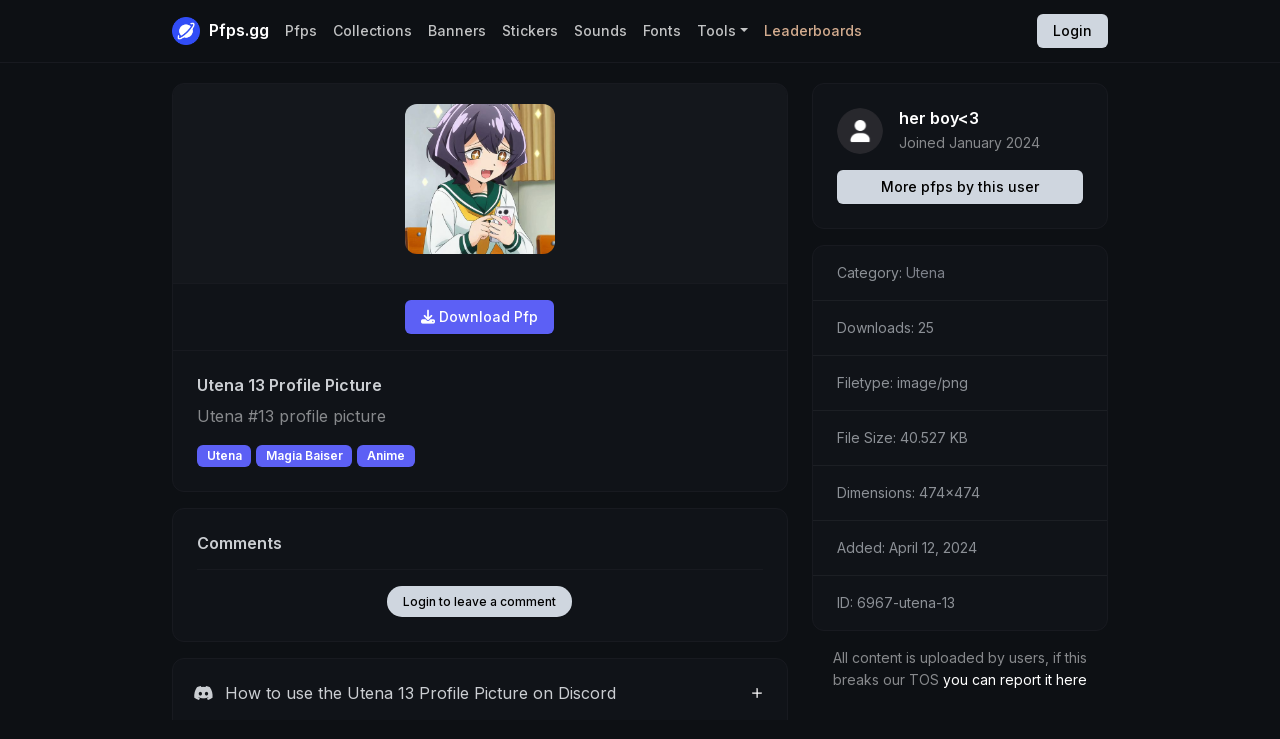

--- FILE ---
content_type: text/html; charset=UTF-8
request_url: https://pfps.gg/pfp/6967-utena-13
body_size: 7293
content:
<!DOCTYPE html>
<html lang="en">
<head>
    <meta charset="utf-8">
    <meta http-equiv="X-UA-Compatible" content="IE=edge">
    <meta name="viewport" content="width=device-width, initial-scale=1">
    <title>Utena 13 Pfp by her boy<3</title>
    <meta name="description" content="Utena 13 Pfp by her boy<3. Utena 13 Profile Picture for Discord, Instagram and more - Utena #13 profile picture">
    <!-- Opengraph Tags -->
    <meta property="og:type" content="website">
    <meta property="og:title" content="Utena 13 Pfp by her boy<3" />
    <meta property="og:description" content="Utena 13 Pfp by her boy<3. Utena 13 Profile Picture for Discord, Instagram and more - Utena #13 profile picture" />
    <meta property="og:url" content="https://pfps.gg/pfp/6967-utena-13" />
    <meta property="og:image" content="https://cdn.pfps.gg/pfps/6967-utena-13.png" />
    <link rel="canonical" href="https://pfps.gg/pfp/6967-utena-13" />    <meta name="theme-color" content="#f5c400">
    <link type="application/json+oembed" href="https://pfps.gg/assets/oembed.json" />
    <!-- Twitter Card -->
    <meta name="twitter:card" content="summary_image" />
    <meta name="twitter:title" content="Utena 13 Pfp by her boy<3" />
    <meta name="twitter:description" content="Utena 13 Pfp by her boy<3. Utena 13 Profile Picture for Discord, Instagram and more - Utena #13 profile picture" />
    <meta property="twitter:url" content="https://pfps.gg/pfp/6967-utena-13" />
    <meta property="twitter:image" content="https://cdn.pfps.gg/pfps/6967-utena-13.png" />
    <!-- Images -->
    <link rel="icon" href="https://pfps.gg/assets/img/logo.png?v=2" />
    <link rel="preload" as="style" href="https://cdnjs.cloudflare.com/ajax/libs/font-awesome/6.2.1/css/all.min.css" integrity="sha512-MV7K8+y+gLIBoVD59lQIYicR65iaqukzvf/nwasF0nqhPay5w/9lJmVM2hMDcnK1OnMGCdVK+iQrJ7lzPJQd1w==" crossorigin="anonymous" referrerpolicy="no-referrer" onload="this.rel='stylesheet'">
    <link rel="preconnect" href="https://fonts.googleapis.com">
    <link rel="preconnect" href="https://fonts.gstatic.com" crossorigin>
    <link href="https://fonts.googleapis.com/css2?family=Inter:wght@400;500;600;800&display=swap" rel="stylesheet">
    <!-- Custom CSS -->
    <link href="https://pfps.gg/assets/css/boot.css?v=74" rel="stylesheet">
    <link href="https://pfps.gg/assets/css/style.css?v=78" rel="stylesheet">
    <script async src="https://pagead2.googlesyndication.com/pagead/js/adsbygoogle.js?client=ca-pub-2434264991194092" crossorigin="anonymous"></script>
    <!-- Google tag (gtag.js) -->
    <script async src="https://www.googletagmanager.com/gtag/js?id=G-SZ1J569995"></script>
    <script>
      window.dataLayer = window.dataLayer || [];
      function gtag(){dataLayer.push(arguments);}
      gtag('js', new Date());

      gtag('config', 'G-SZ1J569995');
    </script>

</head>

<body>
  <nav class="navbar navbar-expand-lg navbar-dark bg-nav px-0 py-1 border-bottom">
    <div class="container">

      <!-- Offcanvas toggler for mobile -->
      <button class="navbar-toggler ms-n2" type="button" data-bs-toggle="offcanvas" data-bs-target="#offcanvasNavbar"
        aria-controls="offcanvasNavbar" aria-label="Menu Button">
        <span class="navbar-toggler-icon"></span>
      </button>

      <!-- Brand -->
      <a class="navbar-brand me-2" href="https://pfps.gg">
        <img src="https://pfps.gg/assets/img/logo.png?v=2" alt="Pfps.gg Website" width="28px" height="28px"> Pfps.gg      </a>

      <!-- Right-aligned user section -->
      <div class="order order-lg-3 ms-lg-4"><a href="#" class="btn btn-sm btn-secondary pt-2 pb-2" data-bs-toggle="modal" data-bs-target="#loginModal">Login</a></div>
      <!-- Offcanvas nav (mobile) -->
      <div class="offcanvas offcanvas-start" tabindex="-1" id="offcanvasNavbar" aria-labelledby="offcanvasNavbarLabel">
        <div class="offcanvas-header">
          <h5 class="offcanvas-title" id="offcanvasNavbarLabel">Pfps.gg</h5>
          <button type="button" data-bs-dismiss="offcanvas" aria-label="Close"><i class="fa-solid fa-xmark"></i></button>
        </div>
        <div class="offcanvas-body">
          <ul class="navbar-nav justify-content-start flex-grow-1 pe-3">
            <li class="nav-item">
              <a class="nav-link" href="https://pfps.gg">Pfps</a>
            </li>
            <li class="nav-item">
              <a class="nav-link" href="https://pfps.gg/collections">Collections</a>
            </li>
            <li class="nav-item">
              <a class="nav-link" href="https://pfps.gg/banners">Banners</a>
            </li>
            <li class="nav-item">
              <a class="nav-link" href="https://stickers.gg" target="_blank">Stickers</a>
            </li>
            <li class="nav-item">
              <a class="nav-link" href="https://soundboards.gg" target="_blank">Sounds</a>
            </li>
            <li class="nav-item">
              <a class="nav-link" href="https://fonts.gg/discord" target="_blank">Fonts</a>
            </li>
            <div class="dropdown">
              <a class="nav-item nav-link dropdown-toggle" href="#" data-bs-toggle="dropdown" aria-expanded="false">Tools</a>
              <ul class="dropdown-menu">
                <li><a class="dropdown-item" href="https://pfps.gg/tools/banner-maker">Banner Maker</a></li>
                <li><a class="dropdown-item" href="https://pfps.gg/tools/font-generator">Font Generator</a></li>
            </div>
            <li class="nav-item">
              <a class="nav-link color-p-orange" href="https://pfps.gg/leaderboards">Leaderboards</a>
            </li>
          </ul>
        </div>
      </div>

    </div>
  </nav>

  <!-- Custom Offcanvas for Collections -->
  <div class="offcanvas offcanvas-start" tabindex="-1" id="offcanvasCollection" aria-labelledby="offcanvasCollectionLabel">
    <div class="offcanvas-header">
      <h5 class="offcanvas-title" id="offcanvasCollectionLabel">Your Collection</h5>
      <button type="button" data-bs-dismiss="offcanvas" aria-label="Close"><i class="fa-solid fa-xmark"></i></button>
    </div>
    <div class="offcanvas-body">
      <div class="row g-2 collection-items">
        <div class="col-12 text-muted small">Your collection items will appear here.</div>
      </div>
      <div class="row mt-4">
                <div class="col-md-12 mb-2"><a href="#" class="btn btn-primary btn-sm btn-block" data-bs-toggle="modal" data-bs-target="#loginModal">Login to download collections</a></div>
            </div>
    </div>
  </div>
<div class="container pt-5">
  <div class="row">
    <!-- Main Content -->
    <div class="col-md-8">
      <div class="card">
        <div class="card-header listing-preview">
          <div class="img">
            <img src="https://cdn.pfps.gg/pfps/6967-utena-13.png" class="item-icon" alt="Utena 13 Profile Picture" width="150px" height="150px">
          </div>
        </div>
        <div class="text-center border-bottom pt-4 pb-4">
          <a href="#" class="btn btn-sm btn-primary item-click download"  data-id="3478" data-type="pfp" data-image="https://cdn.pfps.gg/pfps/6967-utena-13.png" data-name="6967-utena-13"><i class="fas fa-download" aria-hidden="true"></i> Download Pfp</a>
        </div>
        <div class="card-body">
          <h1 class="h5 mb-2">Utena 13 Profile Picture</h1>
          <p class="mb-3">Utena #13 profile picture</p>

                                                    <a href="https://pfps.gg/pfps/utena" class="badge bg-primary">Utena</a>
                                                        <a href="https://pfps.gg/pfps/magia-baiser" class="badge bg-primary">Magia Baiser</a>
                                                        <a href="https://pfps.gg/pfps/anime" class="badge bg-primary">Anime</a>
                                            </div>
      </div>


      <!-- Comments Section -->
      <div class="card mt-4 mb-4" id="comments">
        <div class="card-body">
          <h5 class="mb-4">Comments</h5>
          <div id="thankmessage" style="display:none"><strong>Utena 13</strong> has been downloaded, thank <strong>her boy<3</strong> by leaving them a nice comment!</div>
          <div class="list-group list-group-flush border-top" id="comment-list">
            
            <!-- Comment Box -->
                          <p class="text-center mt-4">
                <a href="#" class="btn btn-sm btn-secondary fs-12 rounded-pill" data-bs-toggle="modal" data-bs-target="#loginModal">Login to leave a comment</a>
              </p>
                      </div>
        </div>
      </div>
    <div class="card mt-4 mb-4">
      <div class="accordion accordion-flush" id="accordionHowto">

        <!-- Discord -->
        <div class="accordion-item">
          <h3 class="accordion-header" id="headingOne">
            <button class="accordion-button collapsed" type="button" data-bs-toggle="collapse" data-bs-target="#flush-collapseOne" aria-expanded="false" aria-controls="flush-collapseOne">
              <i class="fab fa-discord me-3"></i> How to use the Utena 13 Profile Picture on Discord
            </button>
          </h3>
          <div id="flush-collapseOne" class="accordion-collapse collapse" aria-labelledby="headingOne" data-bs-parent="#accordionHowto">
            <div class="accordion-body">
              <p>Want to use the <strong>"Utena 13"</strong> profile picture on <strong>Discord</strong>? Follow these simple steps:</p>
              <ol class="mt-3">
                <li>Open <strong>Discord</strong> and click the <strong>Settings</strong> gear next to your name</li>
                <li>Navigate to the <strong>User Profile</strong> tab</li>
                <li>Click <strong>Change Avatar</strong></li>
                <li>Upload the image you downloaded from <strong>Pfps.gg</strong></li>
                <li>Click <strong>Apply</strong> to save your new avatar</li>
              </ol>
              <p class="mt-3">Thats it! Your new profile picture, <strong>Utena 13</strong>, is now active on Discord.</p>
            </div>
          </div>
        </div>

        <!-- Instagram -->
        <div class="accordion-item">
          <h3 class="accordion-header" id="headingInstagram">
            <button class="accordion-button collapsed" type="button" data-bs-toggle="collapse" data-bs-target="#flush-collapseInstagram" aria-expanded="false" aria-controls="flush-collapseInstagram">
              <i class="fab fa-instagram me-3 text-danger"></i> How to use the Utena 13 Profile Picture on Instagram
            </button>
          </h3>
          <div id="flush-collapseInstagram" class="accordion-collapse collapse" aria-labelledby="headingInstagram" data-bs-parent="#accordionHowto">
            <div class="accordion-body">
              <p>Want to use the <strong>"Utena 13"</strong> PFP on <strong>Instagram</strong>? Heres how to do it:</p>
              <ol class="mt-3">
                <li>Download the image from <strong>Pfps.gg</strong> to your phone or computer</li>
                <li>Open the <strong>Instagram</strong> app or visit <a href="https://instagram.com" target="_blank" rel="noopener">instagram.com</a></li>
                <li>Go to your <strong>profile</strong> and tap <strong>Edit Profile</strong></li>
                <li>Select <strong>Change Profile Photo</strong></li>
                <li>Choose <strong>New Profile Photo</strong> and upload the downloaded image</li>
                <li>Adjust and crop if necessary, then tap <strong>Done</strong></li>
              </ol>
              <p class="mt-3">Thats it! You have successfully set <strong>Utena 13</strong> as your Instagram profile picture.</p>
            </div>
          </div>
        </div>

        <!-- TikTok -->
        <div class="accordion-item">
          <h3 class="accordion-header" id="headingTiktok">
            <button class="accordion-button collapsed" type="button" data-bs-toggle="collapse" data-bs-target="#flush-collapseTiktok" aria-expanded="false" aria-controls="flush-collapseTiktok">
              <i class="fab fa-tiktok me-3 text-dark"></i> How to use the Utena 13 Profile Picture on TikTok
            </button>
          </h3>
          <div id="flush-collapseTiktok" class="accordion-collapse collapse" aria-labelledby="headingTiktok" data-bs-parent="#accordionHowto">
            <div class="accordion-body">
              <p>To use the <strong>"Utena 13"</strong> profile picture on TikTok, follow these simple steps:</p>
              <ol class="mt-3">
                <li>Download the image from <strong>Pfps.gg</strong> to your phone or computer</li>
                <li>Open the <strong>TikTok</strong> app</li>
                <li>Go to your profile by tapping the <strong>Profile</strong> icon at the bottom right</li>
                <li>Tap <strong>Edit Profile</strong></li>
                <li>Select <strong>Change Photo</strong> under the Profile Photo section</li>
                <li>Upload the downloaded image and adjust the crop if needed</li>
                <li>Tap <strong>Save</strong> to apply your new TikTok PFP</li>
              </ol>
              <p class="mt-3">You are all set! Your TikTok profile now features the <strong>Utena 13</strong> image.</p>
            </div>
          </div>
        </div>

        <!-- Twitter -->
        <div class="accordion-item">
          <h3 class="accordion-header" id="headingTwitter">
            <button class="accordion-button collapsed" type="button" data-bs-toggle="collapse" data-bs-target="#flush-collapseTwitter" aria-expanded="false" aria-controls="flush-collapseTwitter">
              <i class="fab fa-twitter me-3 text-primary"></i> How to use the Utena 13 Profile Picture on Twitter
            </button>
          </h3>
          <div id="flush-collapseTwitter" class="accordion-collapse collapse" aria-labelledby="headingTwitter" data-bs-parent="#accordionHowto">
            <div class="accordion-body">
              <p>To use the <strong>"Utena 13"</strong> profile picture on Twitter, follow these steps:</p>
              <ol class="mt-3">
                <li>Download the image from <strong>Pfps.gg</strong> to your device</li>
                <li>Open the <strong>Twitter</strong> app or website and log in</li>
                <li>Go to your profile by clicking on your avatar</li>
                <li>Click or tap <strong>Edit Profile</strong></li>
                <li>Click or tap your profile picture to upload a new one</li>
                <li>Select the image you downloaded and adjust the crop if needed</li>
                <li>Save your changes to update your profile</li>
              </ol>
              <p class="mt-3">Done! Your Twitter profile now has the <strong>Utena 13</strong> PFP applied.</p>
            </div>
          </div>
        </div>

        <!-- Steam -->
        <div class="accordion-item">
          <h3 class="accordion-header" id="headingSteam">
            <button class="accordion-button collapsed" type="button" data-bs-toggle="collapse" data-bs-target="#flush-collapseSteam" aria-expanded="false" aria-controls="flush-collapseSteam">
              <i class="fab fa-steam me-3"></i> How to use the Utena 13 Profile Picture on Steam
            </button>
          </h3>
          <div id="flush-collapseSteam" class="accordion-collapse collapse" aria-labelledby="headingSteam" data-bs-parent="#accordionHowto">
            <div class="accordion-body">
              <p>To use the <strong>"Utena 13"</strong> profile picture on Steam, follow these steps:</p>
              <ol class="mt-3">
                <li>Download the image from <strong>Pfps.gg</strong> to your device</li>
                <li>Open the <strong>Steam</strong> app or log in via the website</li>
                <li>Click on your username in the top-right corner and select <strong>View Profile</strong></li>
                <li>Click the <strong>Edit Profile</strong> button</li>
                <li>Select <strong>Avatar</strong> from the sidebar</li>
                <li>Click <strong>Upload Your Avatar</strong> and choose the image you downloaded</li>
                <li>Save changes to apply your new profile picture</li>
              </ol>
              <p class="mt-3">You are all set! Your Steam profile is now using the <strong>Utena 13</strong> profile picture.</p>
            </div>
          </div>
        </div>



  </div>
</div>

</div>

    <!-- Sidebar -->
    <div class="col-md-4">
      <div class="card">
        <div class="card-body">
          <div class="row gx-4">
            <div class="col-auto">
                <div class="position-relative d-inline-block text-">
                  <a href="#" class="avatar avatar-m rounded-circle">
                    <img alt="user icon" src="https://pfps.gg/assets/img/user.png">
                  </a>
                  <span class="position-absolute bottom-2 end-2 transform translate-x-1/2 translate-y-1/2 border-2 border-solid border-current w- h- bg-success rounded-circle"></span>
                </div>
              </div>
            <div class="col">
              <div class="d-flex align-items-center mb-1">
                <h5 class="me-auto mb-0">
                  <a href="https://pfps.gg/user/950640279369707523" class="text-white">her boy<3</a>                </h5>
              </div>
              <div class="d-flex align-items-center">
                <div class="text-sm me-auto">
                  Joined January 2024                </div>
              </div>
            </div>
          </div>
          <div class="row mt-4">
            <div class="col-md-12">
              <a href="https://pfps.gg/user/950640279369707523" class="btn btn-secondary btn-sm btn-block">More pfps by this user</a>
            </div>
          </div>
        </div>
      </div>

      <div class="card mt-4">
        <ul class="list-group list-group-flush">
          <li class="list-group-item py-4">Category: <a href="https://pfps.gg/pfps/utena" class="color-light">Utena</a>          <li class="list-group-item py-4">Downloads: 25</li>
          <li class="list-group-item py-4">Filetype: image/png</li>
          <li class="list-group-item py-4">File Size: 40.527 KB</li>
          <li class="list-group-item py-4">Dimensions: 474x474</li>
          <li class="list-group-item py-4">Added: April 12, 2024</li>
          <li class="list-group-item py-4">ID: 6967-utena-13</li>
        </ul>
      </div>
      <div class="mt-4 small text-center">All content is uploaded by users, if this breaks our TOS <a href="#" class="text-light" data-bs-toggle="modal" data-bs-target="#reportModal">you can report it here</a></div>
    </div>
  </div>
  <div class="pt-4 overflow-hidden">
      <div class="d-flex align-items-center mb-4">
        <div>
          <h2 class="h4 mb-0">More Utena Pfps</h2>
        </div>
        <div class="ms-auto">
          <a href="https://pfps.gg/pfps/utena" class="btn btn-sm btn-secondary">More</a>
        </div>
      </div>

      <div class="row g-2" id="items">
                  <div class="col-6 col-md-2 item mb-2">
            <div class="card-sticker border rounded text-center position-relative p-2">
              <span class="badge badge-light item-badge item-badge-left">
                <i class="fas fa-download"></i> 28              </span>
              <span class="badge badge-light item-badge item-badge-right">
                .png              </span>
              <img
                src="https://cdn.pfps.gg/pfps/2130-palutena-user-icon.png"
                alt="Palutena User Icon"
                class="img-fluid"
              >
              <div class="ovrly"></div>
              <div class="buttons">
                <a href="https://pfps.gg/pfp/2130-palutena-user-icon" class="btn btn-sm btn-primary">View</a>
                <span class="btn btn-sm btn-secondary collection" data-id="2130-palutena-user-icon.png">
                  <i class="fa-solid fa-folder-plus text-dark"></i>
                </span>
              </div>
            </div>
            <div class="mt-2 text-truncate">
              <div><a href="https://pfps.gg/pfp/2130-palutena-user-icon" class="fw-semibold fs-12 h4">Palutena User Icon</a></div>
              <div class="fs-12">rockhartd</div>
            </div>
          </div>
                  <div class="col-6 col-md-2 item mb-2">
            <div class="card-sticker border rounded text-center position-relative p-2">
              <span class="badge badge-light item-badge item-badge-left">
                <i class="fas fa-download"></i> 69              </span>
              <span class="badge badge-light item-badge item-badge-right">
                .png              </span>
              <img
                src="https://cdn.pfps.gg/pfps/9412-palutena.png"
                alt="Palutena"
                class="img-fluid"
              >
              <div class="ovrly"></div>
              <div class="buttons">
                <a href="https://pfps.gg/pfp/9412-palutena" class="btn btn-sm btn-primary">View</a>
                <span class="btn btn-sm btn-secondary collection" data-id="9412-palutena.png">
                  <i class="fa-solid fa-folder-plus text-dark"></i>
                </span>
              </div>
            </div>
            <div class="mt-2 text-truncate">
              <div><a href="https://pfps.gg/pfp/9412-palutena" class="fw-semibold fs-12 h4">Palutena</a></div>
              <div class="fs-12">sirraed</div>
            </div>
          </div>
                  <div class="col-6 col-md-2 item mb-2">
            <div class="card-sticker border rounded text-center position-relative p-2">
              <span class="badge badge-light item-badge item-badge-left">
                <i class="fas fa-download"></i> 46              </span>
              <span class="badge badge-light item-badge item-badge-right">
                .png              </span>
              <img
                src="https://cdn.pfps.gg/pfps/6887-palutena-profile-picture.png"
                alt="Palutena Profile Picture"
                class="img-fluid"
              >
              <div class="ovrly"></div>
              <div class="buttons">
                <a href="https://pfps.gg/pfp/6887-palutena-profile-picture" class="btn btn-sm btn-primary">View</a>
                <span class="btn btn-sm btn-secondary collection" data-id="6887-palutena-profile-picture.png">
                  <i class="fa-solid fa-folder-plus text-dark"></i>
                </span>
              </div>
            </div>
            <div class="mt-2 text-truncate">
              <div><a href="https://pfps.gg/pfp/6887-palutena-profile-picture" class="fw-semibold fs-12 h4">Palutena Profile Picture</a></div>
              <div class="fs-12">fruitusmaximus</div>
            </div>
          </div>
                  <div class="col-6 col-md-2 item mb-2">
            <div class="card-sticker border rounded text-center position-relative p-2">
              <span class="badge badge-light item-badge item-badge-left">
                <i class="fas fa-download"></i> 30              </span>
              <span class="badge badge-light item-badge item-badge-right">
                .png              </span>
              <img
                src="https://cdn.pfps.gg/pfps/6442-palutena-profile-photo.png"
                alt="Palutena Profile Photo"
                class="img-fluid"
              >
              <div class="ovrly"></div>
              <div class="buttons">
                <a href="https://pfps.gg/pfp/6442-palutena-profile-photo" class="btn btn-sm btn-primary">View</a>
                <span class="btn btn-sm btn-secondary collection" data-id="6442-palutena-profile-photo.png">
                  <i class="fa-solid fa-folder-plus text-dark"></i>
                </span>
              </div>
            </div>
            <div class="mt-2 text-truncate">
              <div><a href="https://pfps.gg/pfp/6442-palutena-profile-photo" class="fw-semibold fs-12 h4">Palutena Profile Photo</a></div>
              <div class="fs-12">fairout_robloxnotthere</div>
            </div>
          </div>
                  <div class="col-6 col-md-2 item mb-2">
            <div class="card-sticker border rounded text-center position-relative p-2">
              <span class="badge badge-light item-badge item-badge-left">
                <i class="fas fa-download"></i> 7              </span>
              <span class="badge badge-light item-badge item-badge-right">
                .png              </span>
              <img
                src="https://cdn.pfps.gg/pfps/5134-palutena.png"
                alt="Palutena"
                class="img-fluid"
              >
              <div class="ovrly"></div>
              <div class="buttons">
                <a href="https://pfps.gg/pfp/5134-palutena" class="btn btn-sm btn-primary">View</a>
                <span class="btn btn-sm btn-secondary collection" data-id="5134-palutena.png">
                  <i class="fa-solid fa-folder-plus text-dark"></i>
                </span>
              </div>
            </div>
            <div class="mt-2 text-truncate">
              <div><a href="https://pfps.gg/pfp/5134-palutena" class="fw-semibold fs-12 h4">Palutena</a></div>
              <div class="fs-12">sirraed</div>
            </div>
          </div>
                  <div class="col-6 col-md-2 item mb-2">
            <div class="card-sticker border rounded text-center position-relative p-2">
              <span class="badge badge-light item-badge item-badge-left">
                <i class="fas fa-download"></i> 0              </span>
              <span class="badge badge-light item-badge item-badge-right">
                .png              </span>
              <img
                src="https://cdn.pfps.gg/pfps/9646-palutena.png"
                alt="Palutena"
                class="img-fluid"
              >
              <div class="ovrly"></div>
              <div class="buttons">
                <a href="https://pfps.gg/pfp/9646-palutena" class="btn btn-sm btn-primary">View</a>
                <span class="btn btn-sm btn-secondary collection" data-id="9646-palutena.png">
                  <i class="fa-solid fa-folder-plus text-dark"></i>
                </span>
              </div>
            </div>
            <div class="mt-2 text-truncate">
              <div><a href="https://pfps.gg/pfp/9646-palutena" class="fw-semibold fs-12 h4">Palutena</a></div>
              <div class="fs-12">Isuk</div>
            </div>
          </div>
                  <div class="col-6 col-md-2 item mb-2">
            <div class="card-sticker border rounded text-center position-relative p-2">
              <span class="badge badge-light item-badge item-badge-left">
                <i class="fas fa-download"></i> 17              </span>
              <span class="badge badge-light item-badge item-badge-right">
                .png              </span>
              <img
                src="https://cdn.pfps.gg/pfps/7366-palutena.png"
                alt="Palutena"
                class="img-fluid"
              >
              <div class="ovrly"></div>
              <div class="buttons">
                <a href="https://pfps.gg/pfp/7366-palutena" class="btn btn-sm btn-primary">View</a>
                <span class="btn btn-sm btn-secondary collection" data-id="7366-palutena.png">
                  <i class="fa-solid fa-folder-plus text-dark"></i>
                </span>
              </div>
            </div>
            <div class="mt-2 text-truncate">
              <div><a href="https://pfps.gg/pfp/7366-palutena" class="fw-semibold fs-12 h4">Palutena</a></div>
              <div class="fs-12">hayden.0</div>
            </div>
          </div>
                  <div class="col-6 col-md-2 item mb-2">
            <div class="card-sticker border rounded text-center position-relative p-2">
              <span class="badge badge-light item-badge item-badge-left">
                <i class="fas fa-download"></i> 78              </span>
              <span class="badge badge-light item-badge item-badge-right">
                .png              </span>
              <img
                src="https://cdn.pfps.gg/pfps/8603-palutena.png"
                alt="Palutena"
                class="img-fluid"
              >
              <div class="ovrly"></div>
              <div class="buttons">
                <a href="https://pfps.gg/pfp/8603-palutena" class="btn btn-sm btn-primary">View</a>
                <span class="btn btn-sm btn-secondary collection" data-id="8603-palutena.png">
                  <i class="fa-solid fa-folder-plus text-dark"></i>
                </span>
              </div>
            </div>
            <div class="mt-2 text-truncate">
              <div><a href="https://pfps.gg/pfp/8603-palutena" class="fw-semibold fs-12 h4">Palutena</a></div>
              <div class="fs-12">Jxcy♡</div>
            </div>
          </div>
                  <div class="col-6 col-md-2 item mb-2">
            <div class="card-sticker border rounded text-center position-relative p-2">
              <span class="badge badge-light item-badge item-badge-left">
                <i class="fas fa-download"></i> 28              </span>
              <span class="badge badge-light item-badge item-badge-right">
                .png              </span>
              <img
                src="https://cdn.pfps.gg/pfps/3284-palutena.png"
                alt="Palutena"
                class="img-fluid"
              >
              <div class="ovrly"></div>
              <div class="buttons">
                <a href="https://pfps.gg/pfp/3284-palutena" class="btn btn-sm btn-primary">View</a>
                <span class="btn btn-sm btn-secondary collection" data-id="3284-palutena.png">
                  <i class="fa-solid fa-folder-plus text-dark"></i>
                </span>
              </div>
            </div>
            <div class="mt-2 text-truncate">
              <div><a href="https://pfps.gg/pfp/3284-palutena" class="fw-semibold fs-12 h4">Palutena</a></div>
              <div class="fs-12">cosmic demon</div>
            </div>
          </div>
                  <div class="col-6 col-md-2 item mb-2">
            <div class="card-sticker border rounded text-center position-relative p-2">
              <span class="badge badge-light item-badge item-badge-left">
                <i class="fas fa-download"></i> 19              </span>
              <span class="badge badge-light item-badge item-badge-right">
                .png              </span>
              <img
                src="https://cdn.pfps.gg/pfps/9159-palutena-profile-avatar.png"
                alt="Palutena Profile Avatar"
                class="img-fluid"
              >
              <div class="ovrly"></div>
              <div class="buttons">
                <a href="https://pfps.gg/pfp/9159-palutena-profile-avatar" class="btn btn-sm btn-primary">View</a>
                <span class="btn btn-sm btn-secondary collection" data-id="9159-palutena-profile-avatar.png">
                  <i class="fa-solid fa-folder-plus text-dark"></i>
                </span>
              </div>
            </div>
            <div class="mt-2 text-truncate">
              <div><a href="https://pfps.gg/pfp/9159-palutena-profile-avatar" class="fw-semibold fs-12 h4">Palutena Profile Avatar</a></div>
              <div class="fs-12">denxfn2024</div>
            </div>
          </div>
        
      </div>
    </div>
</div>

<div class="modal fade" id="reportModal" tabindex="-1" aria-labelledby="reportModalLabel" aria-hidden="true">
  <div class="modal-dialog modal-m ">
    <div class="modal-content">
      <div class="modal-header">
        <h5 class="modal-title h6" id="exampleModalLabel">Report Content</h5>
        <button type="button" data-bs-dismiss="modal" aria-label="Close"><i class="fa-solid fa-xmark"></i></button>
      </div>
      <div class="modal-body">
            <div class="text-center icon-center">
      <h5 class="mb-4">Login to report this content</h5>
      <p class="mb-4">You must be logged in to report</br> content on the website.</p>
      <a href="#" class="btn btn-sm btn-primary mb-4" data-bs-toggle="modal" data-bs-target="#loginModal">Login and report</a>
    </div>
      </div>
    </div>
  </div>
</div>
<footer class="pt-24">
  <div class="container">
    <div class="row">
      <div class="col-lg-4 mb-5 mb-lg-0">
        <a class="navbar-brand text-white fs-18" href="https://pfps.gg">
          <img src="https://pfps.gg/assets/img/logo.png?v=2" alt="Pfps.gg Website" width="28px" height="28px"> Pfps.gg        </a>
        <p class="text-sm mt-5 mb-5">
          Pfps.gg is the best way to find profile pictures to use on Discord, Instagram, Tiktok and Twitter.
        </p>
        <a href="https://discord.gg/4sKea9cpdZ" class="btn btn-sm btn-primary" target="_blank" rel="noopener noreferrer"><i class="fab fa-discord me-1"></i> Join our Discord</a>
      </div>

      <div class="col-lg-8">
        <div class="row g-2">
          <div class="col-lg-3 col-sm-3 col-6 ms-lg-auto mb-4 mb-sm-0">
            <nav aria-label="Trending categories">
              <div class="h6 mb-3">Trending</div>
              <ul class="list-unstyled text-sm">
                <li class="py-1"><a href="https://pfps.gg/pfps/matching">Matching Pfp</a></li>
                <li class="py-1"><a href="https://pfps.gg/pfps/aesthetic">Aesthetic Pfp</a></li>
                <li class="py-1"><a href="https://pfps.gg/pfps/anime">Anime Pfp</a></li>
                <li class="py-1"><a href="https://pfps.gg/pfps/cool">Cool Pfp</a></li>
                <li class="py-1"><a href="https://pfps.gg/pfps/cute">Cute Pfp</a></li>
              </ul>
            </nav>
          </div>

          <div class="col-lg-3 col-sm-3 col-6 ms-lg-auto mb-4 mb-sm-0">
            <nav aria-label="Anime profile pictures">
              <div class="h6 mb-3">Anime Pfps</div>
              <ul class="list-unstyled text-sm">
                <li class="py-1"><a href="https://pfps.gg/pfps/naruto">Naruto Pfps</a></li>
                <li class="py-1"><a href="https://pfps.gg/pfps/killua">Killua Pfps</a></li>
                <li class="py-1"><a href="https://pfps.gg/pfps/luffy">Luffy Pfps</a></li>
                <li class="py-1"><a href="https://pfps.gg/pfps/itachi">Itachi Pfps</a></li>
                <li class="py-1"><a href="https://pfps.gg/pfps/kaneki">Kaneki Pfps</a></li>
              </ul>
            </nav>
          </div>

          <div class="col-lg-3 col-sm-3 col-6 ms-lg-auto mb-4 mb-sm-0">
            <nav aria-label="Gaming profile pictures">
              <div class="h6 mb-3">Gaming Pfps</div>
              <ul class="list-unstyled text-sm">
                <li class="py-1"><a href="https://pfps.gg/pfps/valorant">Valorant Pfps</a></li>
                <li class="py-1"><a href="https://pfps.gg/pfps/minecraft">Minecraft Pfps</a></li>
                <li class="py-1"><a href="https://pfps.gg/pfps/sonic">Sonic Pfps</a></li>
                <li class="py-1"><a href="https://pfps.gg/pfps/fortnite">Fortnite Pfps</a></li>
                <li class="py-1"><a href="https://pfps.gg/pfps/league-of-legends">League Pfps</a></li>
              </ul>
            </nav>
          </div>

          <div class="col-lg-3 col-sm-3 col-6 ms-lg-auto mb-4 mb-sm-0">
            <nav aria-label="Aesthetic profile pictures">
              <div class="h6 mb-3">Aesthetic Pfps</div>
              <ul class="list-unstyled text-sm">
                <li class="py-1"><a href="https://pfps.gg/pfps/egirl">Egirl Pfps</a></li>
                <li class="py-1"><a href="https://pfps.gg/pfps/grunge">Grunge Pfps</a></li>
                <li class="py-1"><a href="https://pfps.gg/pfps/y2k">Y2k Pfps</a></li>
                <li class="py-1"><a href="https://pfps.gg/pfps/kawaii">Kawaii Pfps</a></li>
                <li class="py-1"><a href="https://pfps.gg/pfps/pastel">Pastel Pfps</a></li>
              </ul>
            </nav>
          </div>

          <div class="col-lg-3 col-sm-3 col-6 ms-lg-auto mt-4 mb-4 mb-sm-0">
            <nav aria-label="Content links">
              <div class="h6 mb-3">Content</div>
              <ul class="list-unstyled text-sm">
                <li class="py-1"><a href="https://pfps.gg">Profile Pictures</a></li>
                <li class="py-1"><a href="https://pfps.gg/banners">Profile Banners</a></li>
                <li class="py-1"><a href="https://pfps.gg/collections">Collections</a></li>
                <li class="py-1"><a href="https://pfps.gg/leaderboards" class="color-p-orange">Leaderboards</a></li>
              </ul>
            </nav>
          </div>

          <div class="col-lg-3 col-sm-3 col-6 mb-4 mt-4 mb-sm-0">
            <nav aria-label="Tools links">
              <div class="h6 mb-3">Tools</div>
              <ul class="list-unstyled text-sm">
                <li class="py-1"><a href="https://pfps.gg/tools/banner-maker">Banner Maker</a></li>
                <li class="py-1"><a href="https://pfps.gg/tools/font-generator">Font Generator</a></li>
                <li class="py-1"><a href="https://pfps.gg/tools/border-maker">Border Maker</a></li>
                <li class="py-1"><a href="#">Pfp Filters</a></li>
              </ul>
            </nav>
          </div>

          <div class="col-lg-3 col-sm-3 col-6 mb-4 mt-4 mb-sm-0">
            <nav aria-label="Other resources">
              <div class="h6 mb-3">Other Resources</div>
              <ul class="list-unstyled text-sm">
                <li class="py-1"><a href="https://stickers.gg" target="_blank" rel="noopener noreferrer">Discord Stickers</a></li>
                <li class="py-1"><a href="https://discordthemes.com" target="_blank" rel="noopener noreferrer">Discord Themes</a></li>
                <li class="py-1"><a href="https://emoji.gg" target="_blank" rel="noopener noreferrer">Discord Emojis</a></li>
                <li class="py-1"><a href="https://soundboards.gg" target="_blank" rel="noopener noreferrer">Discord Sounds</a></li>
                <li class="py-1"><a href="https://fonts.gg/discord" target="_blank" rel="noopener noreferrer">Discord Fonts</a></li>
                <li class="py-1"><a href="https://kaomoji.gg" target="_blank" rel="noopener noreferrer">Kaomoji</a></li>
                <li class="py-1"><a href="https://makerlist.io" target="_blank" rel="noopener noreferrer">Startup Directory</a></li>
              </ul>
            </nav>
          </div>

          <div class="col-lg-3 col-sm-3 col-6 mb-4 mt-4 mb-sm-0">
            <nav aria-label="Pfps.gg links">
              <div class="h6 mb-3">Pfps.gg Links</div>
              <ul class="list-unstyled text-sm">
                <li class="py-1"><a href="https://pfps.gg/developer">Developer API</a></li>
                <li class="py-1"><a href="https://pfps.gg/faq">FAQ & Support</a></li>
              </ul>
            </nav>
          </div>
        </div>
      </div>

      <hr class="mt-20 mb-7" />
      <div class="row align-items-center justify-content-md-between pb-7">
        <div class="col-md-6">
          <div class="copyright text-sm text-center text-md-start">
            &copy; 2025 <a href="https://pfps.gg" class="h6 text-sm font-bold">Pfps.gg</a>. All rights reserved.
          </div>
        </div>
        <div class="col-md-6">
          <ul class="nav justify-content-center justify-content-md-end mt-3 mt-md-0 mx-n4">
            <li class="nav-item"><a class="nav-link" href="https://pfps.gg/terms">Terms</a></li>
            <li class="nav-item"><a class="nav-link" href="https://pfps.gg/privacy">Privacy</a></li>
            <li class="nav-item"><a class="nav-link" href="#">Cookies</a></li>
          </ul>
        </div>
      </div>
    </div>
  </div>
</footer>


<script defer src="https://static.cloudflareinsights.com/beacon.min.js/vcd15cbe7772f49c399c6a5babf22c1241717689176015" integrity="sha512-ZpsOmlRQV6y907TI0dKBHq9Md29nnaEIPlkf84rnaERnq6zvWvPUqr2ft8M1aS28oN72PdrCzSjY4U6VaAw1EQ==" data-cf-beacon='{"version":"2024.11.0","token":"1d33c72bd65647eca8a946e9b2c5529b","r":1,"server_timing":{"name":{"cfCacheStatus":true,"cfEdge":true,"cfExtPri":true,"cfL4":true,"cfOrigin":true,"cfSpeedBrain":true},"location_startswith":null}}' crossorigin="anonymous"></script>
</body>


<div class="modal fade" id="loginModal" tabindex="-1" aria-labelledby="loginModalLabel" aria-hidden="true">
  <div class="modal-dialog modal-sm ">
    <div class="modal-content">
      <div class="modal-header">
        <h5 class="modal-title h6" id="exampleModalLabel">Login</h5>
        <button type="button" data-bs-dismiss="modal" aria-label="Close"><i class="fa-solid fa-xmark"></i></button>
      </div>
      <div class="modal-body">
        <a href="https://pfps.gg/auth/discord" class="btn btn-primary btn-sm btn-block mb-2"><i class="fab fa-discord me-1"></i>Sign in with Discord</a>
        <p class="small fs-12 text-center"><i class="fa-solid fa-handshake-simple"></i> This will join you to our Discord server</p>
      </div>
    </div>
  </div>
</div>

<div id="yousmell" class="angery-message" style="display:none;">
  <div class="container mt-8">
    <div class="row justify-content-md-center">
    <div class="col-md-8 pt-6">
      <div class="text-center mt-5">
        <img src="https://cdn3.emoji.gg/emojis/1114-annoyed2.png" width="75px" height="75px" alt="annopyed" />
        <h4 class="h5 mt-6 mb-2">Adblock Detected</h4>
        <p class="mb-4">Please disable any adblock or anti-tracking</br>extensions to continue using Pfps.gg</p>
        <a href="#" class="btn btn-sm btn-primary mt-2 mb-2" data-bs-toggle="modal" data-bs-target="#loginModal">Login to browse without ads</a>
        <a href="#whyNoBlock" class="text-muted btn-block collapsed" data-toggle="collapse" style="display: none;">Why disable?</a>
        <div id="whyNoBlock" class="collapse" style="">
          <div class="card mt-4">
          <div class="card-body">
            <p>Every month we serve millions of requests from our servers. Without ads we wouldn't be able to keep the website online and free for everyone.</p>
          </div>
        </div>
        </div>
      </div>
    </div>
  </div>
</div>
</div>

<div id="downloadlimit" class="angery-message" style="display:none;">
  <div class="container mt-8">
    <div class="row justify-content-md-center">
    <div class="col-md-8 pt-6">
      <div class="text-center mt-5">
        <h4 class="h5 mt-6 mb-2">Login to download more</h4>
        <p class="mb-4">You've hit your download limit as a guest</br>please login to download unlimited content</p>
        <a href="#" class="btn btn-sm btn-primary mt-2 mb-2" data-bs-toggle="modal" data-bs-target="#loginModal">Login for unlimited downloads</a>
        </div>
      </div>
    </div>
  </div>
</div>

<script src="https://pfps.gg/assets/js/jquery-3.2.1.min.js"></script>
<script src="https://pfps.gg/assets/js/popper.min.js"></script>
<script src="https://pfps.gg/assets/js/bootstrap.min.js?v=3"></script>
<script src="https://pfps.gg/assets/js/jquery-ias.min.js"></script>
<script src="https://cdnjs.cloudflare.com/ajax/libs/clipboard.js/2.0.0/clipboard.min.js"></script>
<script src="https://cdnjs.cloudflare.com/ajax/libs/FileSaver.js/1.3.8/FileSaver.js"></script>
<script src="https://cdnjs.cloudflare.com/ajax/libs/jszip/3.5.0/jszip.min.js"></script>
<script src="https://pfps.gg/assets/js/jszip.min.js?v=2"></script>
<script src="https://pfps.gg/assets/js/app.js?t=74"></script>

<script type="text/javascript">
self.checkIfUserSmells(function(smelly) {
  if (smelly == true) {
    window.onload = function() {
      document.getElementById("yousmell").style.display = "block";
    }
  }
});
if (self.downloadCount >= 300) {
    window.onload = function() {
      document.getElementById("downloadlimit").style.display = "block";
  }
}
</script>


--- FILE ---
content_type: text/html; charset=utf-8
request_url: https://www.google.com/recaptcha/api2/aframe
body_size: 267
content:
<!DOCTYPE HTML><html><head><meta http-equiv="content-type" content="text/html; charset=UTF-8"></head><body><script nonce="AEBHRj8YojYcT7xp3alBCw">/** Anti-fraud and anti-abuse applications only. See google.com/recaptcha */ try{var clients={'sodar':'https://pagead2.googlesyndication.com/pagead/sodar?'};window.addEventListener("message",function(a){try{if(a.source===window.parent){var b=JSON.parse(a.data);var c=clients[b['id']];if(c){var d=document.createElement('img');d.src=c+b['params']+'&rc='+(localStorage.getItem("rc::a")?sessionStorage.getItem("rc::b"):"");window.document.body.appendChild(d);sessionStorage.setItem("rc::e",parseInt(sessionStorage.getItem("rc::e")||0)+1);localStorage.setItem("rc::h",'1767321441617');}}}catch(b){}});window.parent.postMessage("_grecaptcha_ready", "*");}catch(b){}</script></body></html>

--- FILE ---
content_type: text/css
request_url: https://pfps.gg/assets/css/boot.css?v=74
body_size: 93608
content:
:root{--x-white:#fff;--x-black:#000;--x-gray-50:#fafafa;--x-gray-100:#f5f9fc;--x-gray-200:#e7eaf0;--x-gray-300:#cfd6df;--x-gray-400:#abb6c5;--x-gray-500:#8898a9;--x-gray-600:#6b7b93;--x-gray-700:#525f7f;--x-gray-800:#2d3748;--x-gray-900:#16192c;--x-blue-100:#ccebff;--x-blue-200:#99d6ff;--x-blue-300:#66c2ff;--x-blue-400:#33adff;--x-blue-500:#0099ff;--x-blue-600:#007acc;--x-blue-700:#005c99;--x-blue-800:#003d66;--x-blue-900:#001f33;--x-indigo-100:#dedffd;--x-indigo-200:#bebffb;--x-indigo-300:#9da0f9;--x-indigo-400:#7d80f7;--x-indigo-500:#5c60f5;--x-indigo-600:#4a4dc4;--x-indigo-700:#373a93;--x-indigo-800:#252662;--x-indigo-900:#121331;--x-purple-100:#e7ddff;--x-purple-200:#d0bcff;--x-purple-300:#b89aff;--x-purple-400:#a179ff;--x-purple-500:#8957ff;--x-purple-600:#6e46cc;--x-purple-700:#523499;--x-purple-800:#372366;--x-purple-900:#1b1133;--x-pink-100:#ffddeb;--x-pink-200:#ffbcd7;--x-pink-300:#ff9ac2;--x-pink-400:#ff79ae;--x-pink-500:#ff579a;--x-pink-600:#cc467b;--x-pink-700:#99345c;--x-pink-800:#66233e;--x-pink-900:#33111f;--x-magenta-100:#fcd6ff;--x-magenta-200:#f8adff;--x-magenta-300:#f585ff;--x-magenta-400:#f15cff;--x-magenta-500:#ee33ff;--x-magenta-600:#be29cc;--x-magenta-700:#8f1f99;--x-magenta-800:#5f1466;--x-magenta-900:#300a33;--x-red-100:#ffd6e0;--x-red-200:#ffadc2;--x-red-300:#ff85a3;--x-red-400:#ff5c85;--x-red-500:#ff3366;--x-red-600:#cc2952;--x-red-700:#991f3d;--x-red-800:#661429;--x-red-900:#330a14;--x-orange-100:#ffe8cc;--x-orange-200:#ffd199;--x-orange-300:#ffba66;--x-orange-400:#ffa333;--x-orange-500:#ff8c00;--x-orange-600:#cc7000;--x-orange-700:#995400;--x-orange-800:#663800;--x-orange-900:#331c00;--x-yellow-100:#fff1cc;--x-yellow-200:#ffe499;--x-yellow-300:#ffd666;--x-yellow-400:#ffc933;--x-yellow-500:#ffbb00;--x-yellow-600:#cc9600;--x-yellow-700:#997000;--x-yellow-800:#664b00;--x-yellow-900:#332500;--x-green-100:#ccf5e7;--x-green-200:#99ebcf;--x-green-300:#66e0b8;--x-green-400:#33d6a0;--x-green-500:#00cc88;--x-green-600:#00a36d;--x-green-700:#007a52;--x-green-800:#005236;--x-green-900:#00291b;--x-teal-100:#d3f8f8;--x-teal-200:#a7f1f1;--x-teal-300:#7aebeb;--x-teal-400:#4ee4e4;--x-teal-500:#22dddd;--x-teal-600:#1bb1b1;--x-teal-700:#148585;--x-teal-800:#0e5858;--x-teal-900:#072c2c;--x-cyan-100:#ccf6ff;--x-cyan-200:#99eeff;--x-cyan-300:#66e5ff;--x-cyan-400:#33ddff;--x-cyan-500:#00d4ff;--x-cyan-600:#00aacc;--x-cyan-700:#007f99;--x-cyan-800:#005566;--x-cyan-900:#002a33;--x-primary:#5c60f5;--x-secondary:#cfd6df;--x-tertiary:#ff579a;--x-success:#00cc88;--x-info:#00d4ff;--x-warning:#ff8c00;--x-danger:#ff3366;--x-white:#fff;--x-light:#fff;--x-dark:#16192c;--x-surface-primary:#fff;--x-surface-secondary:#f5f9fc;--x-surface-tertiary:#fafafa;--x-surface-light:#e7eaf0;--x-surface-dark:#141729;--x-primary-rgb:92,96,245;--x-secondary-rgb:207,214,223;--x-tertiary-rgb:255,87,154;--x-success-rgb:0,204,136;--x-info-rgb:0,212,255;--x-warning-rgb:255,140,0;--x-danger-rgb:255,51,102;--x-white-rgb:255,255,255;--x-light-rgb:255,255,255;--x-dark-rgb:22,25,44;--x-white-rgb:255,255,255;--x-black-rgb:0,0,0;--x-gray-50-rgb:250,250,250;--x-gray-100-rgb:245,249,252;--x-gray-200-rgb:231,234,240;--x-gray-300-rgb:207,214,223;--x-gray-400-rgb:171,182,197;--x-gray-500-rgb:136,152,169;--x-gray-600-rgb:107,123,147;--x-gray-700-rgb:82,95,127;--x-gray-800-rgb:45,55,72;--x-gray-900-rgb:22,25,44;--x-blue-100-rgb:204,235,255;--x-blue-200-rgb:153,214,255;--x-blue-300-rgb:102,194,255;--x-blue-400-rgb:51,173,255;--x-blue-500-rgb:0,153,255;--x-blue-600-rgb:0,122,204;--x-blue-700-rgb:0,92,153;--x-blue-800-rgb:0,61,102;--x-blue-900-rgb:0,31,51;--x-indigo-100-rgb:222,223,253;--x-indigo-200-rgb:190,191,251;--x-indigo-300-rgb:157,160,249;--x-indigo-400-rgb:125,128,247;--x-indigo-500-rgb:92,96,245;--x-indigo-600-rgb:74,77,196;--x-indigo-700-rgb:55,58,147;--x-indigo-800-rgb:37,38,98;--x-indigo-900-rgb:18,19,49;--x-purple-100-rgb:231,221,255;--x-purple-200-rgb:208,188,255;--x-purple-300-rgb:184,154,255;--x-purple-400-rgb:161,121,255;--x-purple-500-rgb:137,87,255;--x-purple-600-rgb:110,70,204;--x-purple-700-rgb:82,52,153;--x-purple-800-rgb:55,35,102;--x-purple-900-rgb:27,17,51;--x-pink-100-rgb:255,221,235;--x-pink-200-rgb:255,188,215;--x-pink-300-rgb:255,154,194;--x-pink-400-rgb:255,121,174;--x-pink-500-rgb:255,87,154;--x-pink-600-rgb:204,70,123;--x-pink-700-rgb:153,52,92;--x-pink-800-rgb:102,35,62;--x-pink-900-rgb:51,17,31;--x-magenta-100-rgb:252,214,255;--x-magenta-200-rgb:248,173,255;--x-magenta-300-rgb:245,133,255;--x-magenta-400-rgb:241,92,255;--x-magenta-500-rgb:238,51,255;--x-magenta-600-rgb:190,41,204;--x-magenta-700-rgb:143,31,153;--x-magenta-800-rgb:95,20,102;--x-magenta-900-rgb:48,10,51;--x-red-100-rgb:255,214,224;--x-red-200-rgb:255,173,194;--x-red-300-rgb:255,133,163;--x-red-400-rgb:255,92,133;--x-red-500-rgb:255,51,102;--x-red-600-rgb:204,41,82;--x-red-700-rgb:153,31,61;--x-red-800-rgb:102,20,41;--x-red-900-rgb:51,10,20;--x-orange-100-rgb:255,232,204;--x-orange-200-rgb:255,209,153;--x-orange-300-rgb:255,186,102;--x-orange-400-rgb:255,163,51;--x-orange-500-rgb:255,140,0;--x-orange-600-rgb:204,112,0;--x-orange-700-rgb:153,84,0;--x-orange-800-rgb:102,56,0;--x-orange-900-rgb:51,28,0;--x-yellow-100-rgb:255,241,204;--x-yellow-200-rgb:255,228,153;--x-yellow-300-rgb:255,214,102;--x-yellow-400-rgb:255,201,51;--x-yellow-500-rgb:255,187,0;--x-yellow-600-rgb:204,150,0;--x-yellow-700-rgb:153,112,0;--x-yellow-800-rgb:102,75,0;--x-yellow-900-rgb:51,37,0;--x-green-100-rgb:204,245,231;--x-green-200-rgb:153,235,207;--x-green-300-rgb:102,224,184;--x-green-400-rgb:51,214,160;--x-green-500-rgb:0,204,136;--x-green-600-rgb:0,163,109;--x-green-700-rgb:0,122,82;--x-green-800-rgb:0,82,54;--x-green-900-rgb:0,41,27;--x-teal-100-rgb:211,248,248;--x-teal-200-rgb:167,241,241;--x-teal-300-rgb:122,235,235;--x-teal-400-rgb:78,228,228;--x-teal-500-rgb:34,221,221;--x-teal-600-rgb:27,177,177;--x-teal-700-rgb:20,133,133;--x-teal-800-rgb:14,88,88;--x-teal-900-rgb:7,44,44;--x-cyan-100-rgb:204,246,255;--x-cyan-200-rgb:153,238,255;--x-cyan-300-rgb:102,229,255;--x-cyan-400-rgb:51,221,255;--x-cyan-500-rgb:0,212,255;--x-cyan-600-rgb:0,170,204;--x-cyan-700-rgb:0,127,153;--x-cyan-800-rgb:0,85,102;--x-cyan-900-rgb:0,42,51;--x-surface-primary-rgb:255,255,255;--x-surface-secondary-rgb:245,249,252;--x-surface-tertiary-rgb:250,250,250;--x-surface-light-rgb:231,234,240;--x-surface-dark-rgb:20,23,41;--x-white-rgb:255,255,255;--x-black-rgb:0,0,0;--x-muted-rgb:107,123,147;--x-body-rgb:82,95,127;--x-heading-rgb:22,25,44;--x-card-rgb:255,255,255;--x-font-sans-serif:Inter,ui-sans-serif,system-ui,-apple-system,Segoe UI,Roboto,Helvetica Neue,Arial,Noto Sans,Liberation Sans,sans-serif,Apple Color Emoji,Segoe UI Emoji,Segoe UI Symbol,Noto Color Emoji;--x-font-monospace:ui-monospace,SFMono-Regular,Menlo,Monaco,Consolas,"Liberation Mono","Courier New",monospace;--x-font-display:Inter,ui-sans-serif,system-ui,-apple-system,Segoe UI,Roboto,Helvetica Neue,Arial,Noto Sans,Liberation Sans,sans-serif,Apple Color Emoji,Segoe UI Emoji,Segoe UI Symbol,Noto Color Emoji;--x-font-serif:ui-serif,Georgia,Cambria,"Times New Roman",Times,serif;--x-gradient:linear-gradient(180deg,rgba(255, 255, 255, 0.15),rgba(255, 255, 255, 0));--x-body-font-family:var(--x-font-sans-serif);--x-body-font-size:1rem;--x-body-font-weight:400;--x-body-line-height:1.625;--x-body-color:#87898c;--x-body-bg:#0d1014;--x-nav-bg:#101318;--x-border-width:1px;--x-border-style:solid;--x-border-color:#181a20;--x-border-color-translucent:rgba(0, 0, 0, 0.175);--x-border-radius:0.375rem;--x-border-radius-sm:0.25rem;--x-border-radius-lg:0.5rem;--x-border-radius-xl:0.75rem;--x-border-radius-2xl:1rem;--x-border-radius-pill:50rem;--x-link-color:#7e828b;--x-link-hover-color:#fff;--x-headings-color:#cbced2;--x-code-color:#ff579a;--x-highlight-bg:#fcf8e3}*,::after,::before{box-sizing:border-box}@media (prefers-reduced-motion:no-preference){:root{scroll-behavior:smooth}}body{margin:0;font-family:var(--x-body-font-family);font-size:var(--x-body-font-size);font-weight:var(--x-body-font-weight);line-height:var(--x-body-line-height);color:var(--x-body-color);text-align:var(--x-body-text-align);background-color:var(--x-body-bg)!important;-webkit-text-size-adjust:100%;-webkit-tap-highlight-color:#fff0; size-adjust: 100%;ascent-override: 90%;descent-override: 22%;line-gap-override: 0%;}hr{margin:1rem 0;color:rgba(255,255,255,.05);border:0;border-top:1px solid;opacity:.9}.h1,.h2,.h3,.h4,.h5,.h6,h1,h2,h3,h4,h5,h6{margin-top:0;margin-bottom:0;font-weight:600;line-height:1.3;color:#16192c}.h1,h1{font-size:calc(1.35rem + 1.2vw)}@media (min-width:1200px){.h1,h1{font-size:2.25rem}}.h2,h2{font-size:calc(1.3rem + .6vw)}@media (min-width:1200px){.h2,h2{font-size:1.75rem}}.h3,h3{font-size:calc(1.2625rem + .15vw)}@media (min-width:1200px){.h3,h3{font-size:1.375rem}}.h4,h4{font-size:1.125rem}.h5,h5{font-size:1rem}.h6,h6{font-size:.875rem}p{margin-top:0;margin-bottom:0}abbr[title]{-webkit-text-decoration:underline dotted;text-decoration:underline dotted;cursor:help;-webkit-text-decoration-skip-ink:none;text-decoration-skip-ink:none}address{margin-bottom:1rem;font-style:normal;line-height:inherit}ol,ul{padding-left:2rem}dl,ol,ul{margin-top:0;margin-bottom:1rem}ol ol,ol ul,ul ol,ul ul{margin-bottom:0}dt{font-weight:600}dd{margin-bottom:.5rem;margin-left:0}blockquote{margin:0 0 1rem}b,strong{font-weight:bolder}.small,small{font-size:.875em}.mark,mark{padding:0;background-color:var(--x-highlight-bg)}sub,sup{position:relative;font-size:.75em;line-height:0;vertical-align:baseline}sub{bottom:-.25em}sup{top:-.5em}a{color:var(--x-link-color);text-decoration:none}a:hover{color:var(--x-link-hover-color);text-decoration:none}a:not([href]):not([class]),a:not([href]):not([class]):hover{color:inherit;text-decoration:none}code,kbd,pre,samp{font-family:var(--x-font-monospace);font-size:1em}pre{display:block;margin-top:0;margin-bottom:1rem;overflow:auto;font-size:.875em}pre code{font-size:inherit;color:inherit;word-break:normal}code{font-size:.875em;color:var(--x-code-color);word-wrap:break-word}a>code{color:inherit}kbd{padding:.1875rem .375rem;font-size:.875em;color:var(--x-body-bg);background-color:var(--x-body-color);border-radius:.25rem}kbd kbd{padding:0;font-size:1em;font-weight:600}figure{margin:0 0 1rem}img,svg{vertical-align:middle}table{caption-side:bottom;border-collapse:collapse}caption{padding-top:1rem;padding-bottom:1rem;color:#6b7b93;text-align:left}th{font-weight:500;text-align:inherit;text-align:-webkit-match-parent}tbody,td,tfoot,th,thead,tr{border-color:inherit;border-style:solid;border-width:0}label{display:inline-block}button{border-radius:0}button:focus:not(:focus-visible){outline:0}button,input,optgroup,select,textarea{margin:0;font-family:inherit;font-size:inherit;line-height:inherit}button,select{text-transform:none}[role=button]{cursor:pointer}select{word-wrap:normal}select:disabled{opacity:1}[list]:not([type=date]):not([type=datetime-local]):not([type=month]):not([type=week]):not([type=time])::-webkit-calendar-picker-indicator{display:none!important}[type=button],[type=reset],[type=submit],button{-webkit-appearance:button}[type=button]:not(:disabled),[type=reset]:not(:disabled),[type=submit]:not(:disabled),button:not(:disabled){cursor:pointer}::-moz-focus-inner{padding:0;border-style:none}textarea{resize:vertical}fieldset{min-width:0;padding:0;margin:0;border:0}legend{float:left;width:100%;padding:0;margin-bottom:.5rem;font-size:calc(1.275rem + .3vw);line-height:inherit}@media (min-width:1200px){legend{font-size:1.5rem}}legend+*{clear:left}::-webkit-datetime-edit-day-field,::-webkit-datetime-edit-fields-wrapper,::-webkit-datetime-edit-hour-field,::-webkit-datetime-edit-minute,::-webkit-datetime-edit-month-field,::-webkit-datetime-edit-text,::-webkit-datetime-edit-year-field{padding:0}::-webkit-inner-spin-button{height:auto}[type=search]{outline-offset:-2px;-webkit-appearance:textfield}::-webkit-search-decoration{-webkit-appearance:none}::-webkit-color-swatch-wrapper{padding:0}::-webkit-file-upload-button{font:inherit;-webkit-appearance:button}::file-selector-button{font:inherit;-webkit-appearance:button}output{display:inline-block}iframe{border:0}summary{display:list-item;cursor:pointer}progress{vertical-align:baseline}[hidden]{display:none!important}*,::after,::before{border:0 solid #e7eaf0}iframe{display:block;vertical-align:middle}figcaption,figure,main{display:block;margin:0}figure{max-width:100%;min-height:1px}img,video{max-width:100%;height:auto}svg{vertical-align:middle;overflow:hidden}a{outline:0}.h1,.h2,.h3,.h4,.h5,.h6,h1,h2,h3,h4,h5,h6{color:var(--x-headings-color)}.img-fluid{max-width:100%;height:auto}.img-thumbnail{padding:.25rem;background-color:#fff;border:1px solid var(--x-border-color);border-radius:.375rem;box-shadow:0 1px 1px 0 rgb(10 22 70 / .1),0 0 1px 0 rgb(10 22 70 / .06);max-width:100%;height:auto}.figure{display:inline-block}.figure-img{margin-bottom:.5rem;line-height:1}.figure-caption{font-size:.875em;color:#6b7b93}.container,.container-fluid,.container-lg,.container-md,.container-sm,.container-xl,.container-xxl{--x-gutter-x:1.5rem;--x-gutter-y:0;width:100%;padding-right:calc(var(--x-gutter-x) * .5);padding-left:calc(var(--x-gutter-x) * .5);margin-right:auto;margin-left:auto}@media (min-width:576px){.container,.container-sm{max-width:540px}}@media (min-width:768px){.container,.container-md,.container-sm{max-width:720px}}@media (min-width:992px){.container,.container-lg,.container-md,.container-sm{max-width:960px}}@media (min-width:1200px){.container,.container-lg,.container-md,.container-sm,.container-xl{max-width:960px}}@media (min-width:1400px){.container,.container-lg,.container-md,.container-sm,.container-xl,.container-xxl{max-width:960px}}.row{--x-gutter-x:1.5rem;--x-gutter-y:0;display:flex;flex-wrap:wrap;margin-top:calc(-1 * var(--x-gutter-y));margin-right:calc(-.5 * var(--x-gutter-x));margin-left:calc(-.5 * var(--x-gutter-x))}.row>*{flex-shrink:0;width:100%;max-width:100%;padding-right:calc(var(--x-gutter-x) * .5);padding-left:calc(var(--x-gutter-x) * .5);margin-top:var(--x-gutter-y)}.grid{display:grid;grid-template-rows:repeat(var(--x-rows,1),1fr);grid-template-columns:repeat(var(--x-columns,12),1fr);gap:var(--x-gap,1.5rem)}.grid .g-col-1{grid-column:auto/span 1}.grid .g-col-2{grid-column:auto/span 2}.grid .g-col-3{grid-column:auto/span 3}.grid .g-col-4{grid-column:auto/span 4}.grid .g-col-5{grid-column:auto/span 5}.grid .g-col-6{grid-column:auto/span 6}.grid .g-col-7{grid-column:auto/span 7}.grid .g-col-8{grid-column:auto/span 8}.grid .g-col-9{grid-column:auto/span 9}.grid .g-col-10{grid-column:auto/span 10}.grid .g-col-11{grid-column:auto/span 11}.grid .g-col-12{grid-column:auto/span 12}.grid .g-start-1{grid-column-start:1}.grid .g-start-2{grid-column-start:2}.grid .g-start-3{grid-column-start:3}.grid .g-start-4{grid-column-start:4}.grid .g-start-5{grid-column-start:5}.grid .g-start-6{grid-column-start:6}.grid .g-start-7{grid-column-start:7}.grid .g-start-8{grid-column-start:8}.grid .g-start-9{grid-column-start:9}.grid .g-start-10{grid-column-start:10}.grid .g-start-11{grid-column-start:11}@media (min-width:576px){.grid .g-col-sm-1{grid-column:auto/span 1}.grid .g-col-sm-2{grid-column:auto/span 2}.grid .g-col-sm-3{grid-column:auto/span 3}.grid .g-col-sm-4{grid-column:auto/span 4}.grid .g-col-sm-5{grid-column:auto/span 5}.grid .g-col-sm-6{grid-column:auto/span 6}.grid .g-col-sm-7{grid-column:auto/span 7}.grid .g-col-sm-8{grid-column:auto/span 8}.grid .g-col-sm-9{grid-column:auto/span 9}.grid .g-col-sm-10{grid-column:auto/span 10}.grid .g-col-sm-11{grid-column:auto/span 11}.grid .g-col-sm-12{grid-column:auto/span 12}.grid .g-start-sm-1{grid-column-start:1}.grid .g-start-sm-2{grid-column-start:2}.grid .g-start-sm-3{grid-column-start:3}.grid .g-start-sm-4{grid-column-start:4}.grid .g-start-sm-5{grid-column-start:5}.grid .g-start-sm-6{grid-column-start:6}.grid .g-start-sm-7{grid-column-start:7}.grid .g-start-sm-8{grid-column-start:8}.grid .g-start-sm-9{grid-column-start:9}.grid .g-start-sm-10{grid-column-start:10}.grid .g-start-sm-11{grid-column-start:11}}@media (min-width:768px){.grid .g-col-md-1{grid-column:auto/span 1}.grid .g-col-md-2{grid-column:auto/span 2}.grid .g-col-md-3{grid-column:auto/span 3}.grid .g-col-md-4{grid-column:auto/span 4}.grid .g-col-md-5{grid-column:auto/span 5}.grid .g-col-md-6{grid-column:auto/span 6}.grid .g-col-md-7{grid-column:auto/span 7}.grid .g-col-md-8{grid-column:auto/span 8}.grid .g-col-md-9{grid-column:auto/span 9}.grid .g-col-md-10{grid-column:auto/span 10}.grid .g-col-md-11{grid-column:auto/span 11}.grid .g-col-md-12{grid-column:auto/span 12}.grid .g-start-md-1{grid-column-start:1}.grid .g-start-md-2{grid-column-start:2}.grid .g-start-md-3{grid-column-start:3}.grid .g-start-md-4{grid-column-start:4}.grid .g-start-md-5{grid-column-start:5}.grid .g-start-md-6{grid-column-start:6}.grid .g-start-md-7{grid-column-start:7}.grid .g-start-md-8{grid-column-start:8}.grid .g-start-md-9{grid-column-start:9}.grid .g-start-md-10{grid-column-start:10}.grid .g-start-md-11{grid-column-start:11}}@media (min-width:992px){.grid .g-col-lg-1{grid-column:auto/span 1}.grid .g-col-lg-2{grid-column:auto/span 2}.grid .g-col-lg-3{grid-column:auto/span 3}.grid .g-col-lg-4{grid-column:auto/span 4}.grid .g-col-lg-5{grid-column:auto/span 5}.grid .g-col-lg-6{grid-column:auto/span 6}.grid .g-col-lg-7{grid-column:auto/span 7}.grid .g-col-lg-8{grid-column:auto/span 8}.grid .g-col-lg-9{grid-column:auto/span 9}.grid .g-col-lg-10{grid-column:auto/span 10}.grid .g-col-lg-11{grid-column:auto/span 11}.grid .g-col-lg-12{grid-column:auto/span 12}.grid .g-start-lg-1{grid-column-start:1}.grid .g-start-lg-2{grid-column-start:2}.grid .g-start-lg-3{grid-column-start:3}.grid .g-start-lg-4{grid-column-start:4}.grid .g-start-lg-5{grid-column-start:5}.grid .g-start-lg-6{grid-column-start:6}.grid .g-start-lg-7{grid-column-start:7}.grid .g-start-lg-8{grid-column-start:8}.grid .g-start-lg-9{grid-column-start:9}.grid .g-start-lg-10{grid-column-start:10}.grid .g-start-lg-11{grid-column-start:11}}@media (min-width:1200px){.grid .g-col-xl-1{grid-column:auto/span 1}.grid .g-col-xl-2{grid-column:auto/span 2}.grid .g-col-xl-3{grid-column:auto/span 3}.grid .g-col-xl-4{grid-column:auto/span 4}.grid .g-col-xl-5{grid-column:auto/span 5}.grid .g-col-xl-6{grid-column:auto/span 6}.grid .g-col-xl-7{grid-column:auto/span 7}.grid .g-col-xl-8{grid-column:auto/span 8}.grid .g-col-xl-9{grid-column:auto/span 9}.grid .g-col-xl-10{grid-column:auto/span 10}.grid .g-col-xl-11{grid-column:auto/span 11}.grid .g-col-xl-12{grid-column:auto/span 12}.grid .g-start-xl-1{grid-column-start:1}.grid .g-start-xl-2{grid-column-start:2}.grid .g-start-xl-3{grid-column-start:3}.grid .g-start-xl-4{grid-column-start:4}.grid .g-start-xl-5{grid-column-start:5}.grid .g-start-xl-6{grid-column-start:6}.grid .g-start-xl-7{grid-column-start:7}.grid .g-start-xl-8{grid-column-start:8}.grid .g-start-xl-9{grid-column-start:9}.grid .g-start-xl-10{grid-column-start:10}.grid .g-start-xl-11{grid-column-start:11}}@media (min-width:1400px){.grid .g-col-xxl-1{grid-column:auto/span 1}.grid .g-col-xxl-2{grid-column:auto/span 2}.grid .g-col-xxl-3{grid-column:auto/span 3}.grid .g-col-xxl-4{grid-column:auto/span 4}.grid .g-col-xxl-5{grid-column:auto/span 5}.grid .g-col-xxl-6{grid-column:auto/span 6}.grid .g-col-xxl-7{grid-column:auto/span 7}.grid .g-col-xxl-8{grid-column:auto/span 8}.grid .g-col-xxl-9{grid-column:auto/span 9}.grid .g-col-xxl-10{grid-column:auto/span 10}.grid .g-col-xxl-11{grid-column:auto/span 11}.grid .g-col-xxl-12{grid-column:auto/span 12}.grid .g-start-xxl-1{grid-column-start:1}.grid .g-start-xxl-2{grid-column-start:2}.grid .g-start-xxl-3{grid-column-start:3}.grid .g-start-xxl-4{grid-column-start:4}.grid .g-start-xxl-5{grid-column-start:5}.grid .g-start-xxl-6{grid-column-start:6}.grid .g-start-xxl-7{grid-column-start:7}.grid .g-start-xxl-8{grid-column-start:8}.grid .g-start-xxl-9{grid-column-start:9}.grid .g-start-xxl-10{grid-column-start:10}.grid .g-start-xxl-11{grid-column-start:11}}.col{flex:1 0 0%}.row-cols-auto>*{flex:0 0 auto;width:auto}.row-cols-1>*{flex:0 0 auto;width:100%}.row-cols-2>*{flex:0 0 auto;width:50%}.row-cols-3>*{flex:0 0 auto;width:33.3333333333%}.row-cols-4>*{flex:0 0 auto;width:25%}.row-cols-5>*{flex:0 0 auto;width:20%}.row-cols-6>*{flex:0 0 auto;width:16.6666666667%}.col-auto{flex:0 0 auto;width:auto}.col-1{flex:0 0 auto;width:8.33333333%}.col-2{flex:0 0 auto;width:16.66666667%}.col-3{flex:0 0 auto;width:25%}.col-4{flex:0 0 auto;width:33.33333333%}.col-5{flex:0 0 auto;width:41.66666667%}.col-6{flex:0 0 auto;width:50%}.col-7{flex:0 0 auto;width:58.33333333%}.col-8{flex:0 0 auto;width:66.66666667%}.col-9{flex:0 0 auto;width:75%}.col-10{flex:0 0 auto;width:83.33333333%}.col-11{flex:0 0 auto;width:91.66666667%}.col-12{flex:0 0 auto;width:100%}.offset-1{margin-left:8.33333333%}.offset-2{margin-left:16.66666667%}.offset-3{margin-left:25%}.offset-4{margin-left:33.33333333%}.offset-5{margin-left:41.66666667%}.offset-6{margin-left:50%}.offset-7{margin-left:58.33333333%}.offset-8{margin-left:66.66666667%}.offset-9{margin-left:75%}.offset-10{margin-left:83.33333333%}.offset-11{margin-left:91.66666667%}.g-0,.gx-0{--x-gutter-x:0}.g-0,.gy-0{--x-gutter-y:0}.g-1,.gx-1{--x-gutter-x:0.25rem}.g-1,.gy-1{--x-gutter-y:0.25rem}.g-2,.gx-2{--x-gutter-x:0.5rem}.g-2,.gy-2{--x-gutter-y:0.5rem}.g-3,.gx-3{--x-gutter-x:0.75rem}.g-3,.gy-3{--x-gutter-y:0.75rem}.g-4,.gx-4{--x-gutter-x:1rem}.g-4,.gy-4{--x-gutter-y:1rem}.g-5,.gx-5{--x-gutter-x:1.25rem}.g-5,.gy-5{--x-gutter-y:1.25rem}.g-6,.gx-6{--x-gutter-x:1.5rem}.g-6,.gy-6{--x-gutter-y:1.5rem}.g-7,.gx-7{--x-gutter-x:1.75rem}.g-7,.gy-7{--x-gutter-y:1.75rem}.g-8,.gx-8{--x-gutter-x:2rem}.g-8,.gy-8{--x-gutter-y:2rem}.g-10,.gx-10{--x-gutter-x:2.5rem}.g-10,.gy-10{--x-gutter-y:2.5rem}.g-12,.gx-12{--x-gutter-x:3rem}.g-12,.gy-12{--x-gutter-y:3rem}.g-14,.gx-14{--x-gutter-x:3.5rem}.g-14,.gy-14{--x-gutter-y:3.5rem}.g-16,.gx-16{--x-gutter-x:4rem}.g-16,.gy-16{--x-gutter-y:4rem}.g-18,.gx-18{--x-gutter-x:4.5rem}.g-18,.gy-18{--x-gutter-y:4.5rem}.g-20,.gx-20{--x-gutter-x:5rem}.g-20,.gy-20{--x-gutter-y:5rem}.g-24,.gx-24{--x-gutter-x:6rem}.g-24,.gy-24{--x-gutter-y:6rem}.g-32,.gx-32{--x-gutter-x:8rem}.g-32,.gy-32{--x-gutter-y:8rem}.g-40,.gx-40{--x-gutter-x:10rem}.g-40,.gy-40{--x-gutter-y:10rem}.g-48,.gx-48{--x-gutter-x:12rem}.g-48,.gy-48{--x-gutter-y:12rem}.g-56,.gx-56{--x-gutter-x:14rem}.g-56,.gy-56{--x-gutter-y:14rem}.g-64,.gx-64{--x-gutter-x:16rem}.g-64,.gy-64{--x-gutter-y:16rem}.g-72,.gx-72{--x-gutter-x:18rem}.g-72,.gy-72{--x-gutter-y:18rem}.g-80,.gx-80{--x-gutter-x:20rem}.g-80,.gy-80{--x-gutter-y:20rem}.g-88,.gx-88{--x-gutter-x:22rem}.g-88,.gy-88{--x-gutter-y:22rem}.g-96,.gx-96{--x-gutter-x:24rem}.g-96,.gy-96{--x-gutter-y:24rem}.g-px,.gx-px{--x-gutter-x:1px}.g-px,.gy-px{--x-gutter-y:1px}@media (min-width:576px){.col-sm{flex:1 0 0%}.row-cols-sm-auto>*{flex:0 0 auto;width:auto}.row-cols-sm-1>*{flex:0 0 auto;width:100%}.row-cols-sm-2>*{flex:0 0 auto;width:50%}.row-cols-sm-3>*{flex:0 0 auto;width:33.3333333333%}.row-cols-sm-4>*{flex:0 0 auto;width:25%}.row-cols-sm-5>*{flex:0 0 auto;width:20%}.row-cols-sm-6>*{flex:0 0 auto;width:16.6666666667%}.col-sm-auto{flex:0 0 auto;width:auto}.col-sm-1{flex:0 0 auto;width:8.33333333%}.col-sm-2{flex:0 0 auto;width:16.66666667%}.col-sm-3{flex:0 0 auto;width:25%}.col-sm-4{flex:0 0 auto;width:33.33333333%}.col-sm-5{flex:0 0 auto;width:41.66666667%}.col-sm-6{flex:0 0 auto;width:50%}.col-sm-7{flex:0 0 auto;width:58.33333333%}.col-sm-8{flex:0 0 auto;width:66.66666667%}.col-sm-9{flex:0 0 auto;width:75%}.col-sm-10{flex:0 0 auto;width:83.33333333%}.col-sm-11{flex:0 0 auto;width:91.66666667%}.col-sm-12{flex:0 0 auto;width:100%}.offset-sm-0{margin-left:0}.offset-sm-1{margin-left:8.33333333%}.offset-sm-2{margin-left:16.66666667%}.offset-sm-3{margin-left:25%}.offset-sm-4{margin-left:33.33333333%}.offset-sm-5{margin-left:41.66666667%}.offset-sm-6{margin-left:50%}.offset-sm-7{margin-left:58.33333333%}.offset-sm-8{margin-left:66.66666667%}.offset-sm-9{margin-left:75%}.offset-sm-10{margin-left:83.33333333%}.offset-sm-11{margin-left:91.66666667%}.g-sm-0,.gx-sm-0{--x-gutter-x:0}.g-sm-0,.gy-sm-0{--x-gutter-y:0}.g-sm-1,.gx-sm-1{--x-gutter-x:0.25rem}.g-sm-1,.gy-sm-1{--x-gutter-y:0.25rem}.g-sm-2,.gx-sm-2{--x-gutter-x:0.5rem}.g-sm-2,.gy-sm-2{--x-gutter-y:0.5rem}.g-sm-3,.gx-sm-3{--x-gutter-x:0.75rem}.g-sm-3,.gy-sm-3{--x-gutter-y:0.75rem}.g-sm-4,.gx-sm-4{--x-gutter-x:1rem}.g-sm-4,.gy-sm-4{--x-gutter-y:1rem}.g-sm-5,.gx-sm-5{--x-gutter-x:1.25rem}.g-sm-5,.gy-sm-5{--x-gutter-y:1.25rem}.g-sm-6,.gx-sm-6{--x-gutter-x:1.5rem}.g-sm-6,.gy-sm-6{--x-gutter-y:1.5rem}.g-sm-7,.gx-sm-7{--x-gutter-x:1.75rem}.g-sm-7,.gy-sm-7{--x-gutter-y:1.75rem}.g-sm-8,.gx-sm-8{--x-gutter-x:2rem}.g-sm-8,.gy-sm-8{--x-gutter-y:2rem}.g-sm-10,.gx-sm-10{--x-gutter-x:2.5rem}.g-sm-10,.gy-sm-10{--x-gutter-y:2.5rem}.g-sm-12,.gx-sm-12{--x-gutter-x:3rem}.g-sm-12,.gy-sm-12{--x-gutter-y:3rem}.g-sm-14,.gx-sm-14{--x-gutter-x:3.5rem}.g-sm-14,.gy-sm-14{--x-gutter-y:3.5rem}.g-sm-16,.gx-sm-16{--x-gutter-x:4rem}.g-sm-16,.gy-sm-16{--x-gutter-y:4rem}.g-sm-18,.gx-sm-18{--x-gutter-x:4.5rem}.g-sm-18,.gy-sm-18{--x-gutter-y:4.5rem}.g-sm-20,.gx-sm-20{--x-gutter-x:5rem}.g-sm-20,.gy-sm-20{--x-gutter-y:5rem}.g-sm-24,.gx-sm-24{--x-gutter-x:6rem}.g-sm-24,.gy-sm-24{--x-gutter-y:6rem}.g-sm-32,.gx-sm-32{--x-gutter-x:8rem}.g-sm-32,.gy-sm-32{--x-gutter-y:8rem}.g-sm-40,.gx-sm-40{--x-gutter-x:10rem}.g-sm-40,.gy-sm-40{--x-gutter-y:10rem}.g-sm-48,.gx-sm-48{--x-gutter-x:12rem}.g-sm-48,.gy-sm-48{--x-gutter-y:12rem}.g-sm-56,.gx-sm-56{--x-gutter-x:14rem}.g-sm-56,.gy-sm-56{--x-gutter-y:14rem}.g-sm-64,.gx-sm-64{--x-gutter-x:16rem}.g-sm-64,.gy-sm-64{--x-gutter-y:16rem}.g-sm-72,.gx-sm-72{--x-gutter-x:18rem}.g-sm-72,.gy-sm-72{--x-gutter-y:18rem}.g-sm-80,.gx-sm-80{--x-gutter-x:20rem}.g-sm-80,.gy-sm-80{--x-gutter-y:20rem}.g-sm-88,.gx-sm-88{--x-gutter-x:22rem}.g-sm-88,.gy-sm-88{--x-gutter-y:22rem}.g-sm-96,.gx-sm-96{--x-gutter-x:24rem}.g-sm-96,.gy-sm-96{--x-gutter-y:24rem}.g-sm-px,.gx-sm-px{--x-gutter-x:1px}.g-sm-px,.gy-sm-px{--x-gutter-y:1px}}@media (min-width:768px){.col-md{flex:1 0 0%}.row-cols-md-auto>*{flex:0 0 auto;width:auto}.row-cols-md-1>*{flex:0 0 auto;width:100%}.row-cols-md-2>*{flex:0 0 auto;width:50%}.row-cols-md-3>*{flex:0 0 auto;width:33.3333333333%}.row-cols-md-4>*{flex:0 0 auto;width:25%}.row-cols-md-5>*{flex:0 0 auto;width:20%}.row-cols-md-6>*{flex:0 0 auto;width:16.6666666667%}.col-md-auto{flex:0 0 auto;width:auto}.col-md-1{flex:0 0 auto;width:8.33333333%}.col-md-2{flex:0 0 auto;width:16.66666667%}.col-md-3{flex:0 0 auto;width:25%}.col-md-4{flex:0 0 auto;width:33.33333333%}.col-md-5{flex:0 0 auto;width:41.66666667%}.col-md-6{flex:0 0 auto;width:50%}.col-md-7{flex:0 0 auto;width:58.33333333%}.col-md-8{flex:0 0 auto;width:66.66666667%}.col-md-9{flex:0 0 auto;width:75%}.col-md-10{flex:0 0 auto;width:83.33333333%}.col-md-11{flex:0 0 auto;width:91.66666667%}.col-md-12{flex:0 0 auto;width:100%}.offset-md-0{margin-left:0}.offset-md-1{margin-left:8.33333333%}.offset-md-2{margin-left:16.66666667%}.offset-md-3{margin-left:25%}.offset-md-4{margin-left:33.33333333%}.offset-md-5{margin-left:41.66666667%}.offset-md-6{margin-left:50%}.offset-md-7{margin-left:58.33333333%}.offset-md-8{margin-left:66.66666667%}.offset-md-9{margin-left:75%}.offset-md-10{margin-left:83.33333333%}.offset-md-11{margin-left:91.66666667%}.g-md-0,.gx-md-0{--x-gutter-x:0}.g-md-0,.gy-md-0{--x-gutter-y:0}.g-md-1,.gx-md-1{--x-gutter-x:0.25rem}.g-md-1,.gy-md-1{--x-gutter-y:0.25rem}.g-md-2,.gx-md-2{--x-gutter-x:0.5rem}.g-md-2,.gy-md-2{--x-gutter-y:0.5rem}.g-md-3,.gx-md-3{--x-gutter-x:0.75rem}.g-md-3,.gy-md-3{--x-gutter-y:0.75rem}.g-md-4,.gx-md-4{--x-gutter-x:1rem}.g-md-4,.gy-md-4{--x-gutter-y:1rem}.g-md-5,.gx-md-5{--x-gutter-x:1.25rem}.g-md-5,.gy-md-5{--x-gutter-y:1.25rem}.g-md-6,.gx-md-6{--x-gutter-x:1.5rem}.g-md-6,.gy-md-6{--x-gutter-y:1.5rem}.g-md-7,.gx-md-7{--x-gutter-x:1.75rem}.g-md-7,.gy-md-7{--x-gutter-y:1.75rem}.g-md-8,.gx-md-8{--x-gutter-x:2rem}.g-md-8,.gy-md-8{--x-gutter-y:2rem}.g-md-10,.gx-md-10{--x-gutter-x:2.5rem}.g-md-10,.gy-md-10{--x-gutter-y:2.5rem}.g-md-12,.gx-md-12{--x-gutter-x:3rem}.g-md-12,.gy-md-12{--x-gutter-y:3rem}.g-md-14,.gx-md-14{--x-gutter-x:3.5rem}.g-md-14,.gy-md-14{--x-gutter-y:3.5rem}.g-md-16,.gx-md-16{--x-gutter-x:4rem}.g-md-16,.gy-md-16{--x-gutter-y:4rem}.g-md-18,.gx-md-18{--x-gutter-x:4.5rem}.g-md-18,.gy-md-18{--x-gutter-y:4.5rem}.g-md-20,.gx-md-20{--x-gutter-x:5rem}.g-md-20,.gy-md-20{--x-gutter-y:5rem}.g-md-24,.gx-md-24{--x-gutter-x:6rem}.g-md-24,.gy-md-24{--x-gutter-y:6rem}.g-md-32,.gx-md-32{--x-gutter-x:8rem}.g-md-32,.gy-md-32{--x-gutter-y:8rem}.g-md-40,.gx-md-40{--x-gutter-x:10rem}.g-md-40,.gy-md-40{--x-gutter-y:10rem}.g-md-48,.gx-md-48{--x-gutter-x:12rem}.g-md-48,.gy-md-48{--x-gutter-y:12rem}.g-md-56,.gx-md-56{--x-gutter-x:14rem}.g-md-56,.gy-md-56{--x-gutter-y:14rem}.g-md-64,.gx-md-64{--x-gutter-x:16rem}.g-md-64,.gy-md-64{--x-gutter-y:16rem}.g-md-72,.gx-md-72{--x-gutter-x:18rem}.g-md-72,.gy-md-72{--x-gutter-y:18rem}.g-md-80,.gx-md-80{--x-gutter-x:20rem}.g-md-80,.gy-md-80{--x-gutter-y:20rem}.g-md-88,.gx-md-88{--x-gutter-x:22rem}.g-md-88,.gy-md-88{--x-gutter-y:22rem}.g-md-96,.gx-md-96{--x-gutter-x:24rem}.g-md-96,.gy-md-96{--x-gutter-y:24rem}.g-md-px,.gx-md-px{--x-gutter-x:1px}.g-md-px,.gy-md-px{--x-gutter-y:1px}}@media (min-width:992px){.col-lg{flex:1 0 0%}.row-cols-lg-auto>*{flex:0 0 auto;width:auto}.row-cols-lg-1>*{flex:0 0 auto;width:100%}.row-cols-lg-2>*{flex:0 0 auto;width:50%}.row-cols-lg-3>*{flex:0 0 auto;width:33.3333333333%}.row-cols-lg-4>*{flex:0 0 auto;width:25%}.row-cols-lg-5>*{flex:0 0 auto;width:20%}.row-cols-lg-6>*{flex:0 0 auto;width:16.6666666667%}.col-lg-auto{flex:0 0 auto;width:auto}.col-lg-1{flex:0 0 auto;width:8.33333333%}.col-lg-2{flex:0 0 auto;width:16.66666667%}.col-lg-3{flex:0 0 auto;width:25%}.col-lg-4{flex:0 0 auto;width:33.33333333%}.col-lg-5{flex:0 0 auto;width:41.66666667%}.col-lg-6{flex:0 0 auto;width:50%}.col-lg-7{flex:0 0 auto;width:58.33333333%}.col-lg-8{flex:0 0 auto;width:66.66666667%}.col-lg-9{flex:0 0 auto;width:75%}.col-lg-10{flex:0 0 auto;width:83.33333333%}.col-lg-11{flex:0 0 auto;width:91.66666667%}.col-lg-12{flex:0 0 auto;width:100%}.offset-lg-0{margin-left:0}.offset-lg-1{margin-left:8.33333333%}.offset-lg-2{margin-left:16.66666667%}.offset-lg-3{margin-left:25%}.offset-lg-4{margin-left:33.33333333%}.offset-lg-5{margin-left:41.66666667%}.offset-lg-6{margin-left:50%}.offset-lg-7{margin-left:58.33333333%}.offset-lg-8{margin-left:66.66666667%}.offset-lg-9{margin-left:75%}.offset-lg-10{margin-left:83.33333333%}.offset-lg-11{margin-left:91.66666667%}.g-lg-0,.gx-lg-0{--x-gutter-x:0}.g-lg-0,.gy-lg-0{--x-gutter-y:0}.g-lg-1,.gx-lg-1{--x-gutter-x:0.25rem}.g-lg-1,.gy-lg-1{--x-gutter-y:0.25rem}.g-lg-2,.gx-lg-2{--x-gutter-x:0.5rem}.g-lg-2,.gy-lg-2{--x-gutter-y:0.5rem}.g-lg-3,.gx-lg-3{--x-gutter-x:0.75rem}.g-lg-3,.gy-lg-3{--x-gutter-y:0.75rem}.g-lg-4,.gx-lg-4{--x-gutter-x:1rem}.g-lg-4,.gy-lg-4{--x-gutter-y:1rem}.g-lg-5,.gx-lg-5{--x-gutter-x:1.25rem}.g-lg-5,.gy-lg-5{--x-gutter-y:1.25rem}.g-lg-6,.gx-lg-6{--x-gutter-x:1.5rem}.g-lg-6,.gy-lg-6{--x-gutter-y:1.5rem}.g-lg-7,.gx-lg-7{--x-gutter-x:1.75rem}.g-lg-7,.gy-lg-7{--x-gutter-y:1.75rem}.g-lg-8,.gx-lg-8{--x-gutter-x:2rem}.g-lg-8,.gy-lg-8{--x-gutter-y:2rem}.g-lg-10,.gx-lg-10{--x-gutter-x:2.5rem}.g-lg-10,.gy-lg-10{--x-gutter-y:2.5rem}.g-lg-12,.gx-lg-12{--x-gutter-x:3rem}.g-lg-12,.gy-lg-12{--x-gutter-y:3rem}.g-lg-14,.gx-lg-14{--x-gutter-x:3.5rem}.g-lg-14,.gy-lg-14{--x-gutter-y:3.5rem}.g-lg-16,.gx-lg-16{--x-gutter-x:4rem}.g-lg-16,.gy-lg-16{--x-gutter-y:4rem}.g-lg-18,.gx-lg-18{--x-gutter-x:4.5rem}.g-lg-18,.gy-lg-18{--x-gutter-y:4.5rem}.g-lg-20,.gx-lg-20{--x-gutter-x:5rem}.g-lg-20,.gy-lg-20{--x-gutter-y:5rem}.g-lg-24,.gx-lg-24{--x-gutter-x:6rem}.g-lg-24,.gy-lg-24{--x-gutter-y:6rem}.g-lg-32,.gx-lg-32{--x-gutter-x:8rem}.g-lg-32,.gy-lg-32{--x-gutter-y:8rem}.g-lg-40,.gx-lg-40{--x-gutter-x:10rem}.g-lg-40,.gy-lg-40{--x-gutter-y:10rem}.g-lg-48,.gx-lg-48{--x-gutter-x:12rem}.g-lg-48,.gy-lg-48{--x-gutter-y:12rem}.g-lg-56,.gx-lg-56{--x-gutter-x:14rem}.g-lg-56,.gy-lg-56{--x-gutter-y:14rem}.g-lg-64,.gx-lg-64{--x-gutter-x:16rem}.g-lg-64,.gy-lg-64{--x-gutter-y:16rem}.g-lg-72,.gx-lg-72{--x-gutter-x:18rem}.g-lg-72,.gy-lg-72{--x-gutter-y:18rem}.g-lg-80,.gx-lg-80{--x-gutter-x:20rem}.g-lg-80,.gy-lg-80{--x-gutter-y:20rem}.g-lg-88,.gx-lg-88{--x-gutter-x:22rem}.g-lg-88,.gy-lg-88{--x-gutter-y:22rem}.g-lg-96,.gx-lg-96{--x-gutter-x:24rem}.g-lg-96,.gy-lg-96{--x-gutter-y:24rem}.g-lg-px,.gx-lg-px{--x-gutter-x:1px}.g-lg-px,.gy-lg-px{--x-gutter-y:1px}}@media (min-width:1200px){.col-xl{flex:1 0 0%}.row-cols-xl-auto>*{flex:0 0 auto;width:auto}.row-cols-xl-1>*{flex:0 0 auto;width:100%}.row-cols-xl-2>*{flex:0 0 auto;width:50%}.row-cols-xl-3>*{flex:0 0 auto;width:33.3333333333%}.row-cols-xl-4>*{flex:0 0 auto;width:25%}.row-cols-xl-5>*{flex:0 0 auto;width:20%}.row-cols-xl-6>*{flex:0 0 auto;width:16.6666666667%}.col-xl-auto{flex:0 0 auto;width:auto}.col-xl-1{flex:0 0 auto;width:8.33333333%}.col-xl-2{flex:0 0 auto;width:16.66666667%}.col-xl-3{flex:0 0 auto;width:25%}.col-xl-4{flex:0 0 auto;width:33.33333333%}.col-xl-5{flex:0 0 auto;width:41.66666667%}.col-xl-6{flex:0 0 auto;width:50%}.col-xl-7{flex:0 0 auto;width:58.33333333%}.col-xl-8{flex:0 0 auto;width:66.66666667%}.col-xl-9{flex:0 0 auto;width:75%}.col-xl-10{flex:0 0 auto;width:83.33333333%}.col-xl-11{flex:0 0 auto;width:91.66666667%}.col-xl-12{flex:0 0 auto;width:100%}.offset-xl-0{margin-left:0}.offset-xl-1{margin-left:8.33333333%}.offset-xl-2{margin-left:16.66666667%}.offset-xl-3{margin-left:25%}.offset-xl-4{margin-left:33.33333333%}.offset-xl-5{margin-left:41.66666667%}.offset-xl-6{margin-left:50%}.offset-xl-7{margin-left:58.33333333%}.offset-xl-8{margin-left:66.66666667%}.offset-xl-9{margin-left:75%}.offset-xl-10{margin-left:83.33333333%}.offset-xl-11{margin-left:91.66666667%}.g-xl-0,.gx-xl-0{--x-gutter-x:0}.g-xl-0,.gy-xl-0{--x-gutter-y:0}.g-xl-1,.gx-xl-1{--x-gutter-x:0.25rem}.g-xl-1,.gy-xl-1{--x-gutter-y:0.25rem}.g-xl-2,.gx-xl-2{--x-gutter-x:0.5rem}.g-xl-2,.gy-xl-2{--x-gutter-y:0.5rem}.g-xl-3,.gx-xl-3{--x-gutter-x:0.75rem}.g-xl-3,.gy-xl-3{--x-gutter-y:0.75rem}.g-xl-4,.gx-xl-4{--x-gutter-x:1rem}.g-xl-4,.gy-xl-4{--x-gutter-y:1rem}.g-xl-5,.gx-xl-5{--x-gutter-x:1.25rem}.g-xl-5,.gy-xl-5{--x-gutter-y:1.25rem}.g-xl-6,.gx-xl-6{--x-gutter-x:1.5rem}.g-xl-6,.gy-xl-6{--x-gutter-y:1.5rem}.g-xl-7,.gx-xl-7{--x-gutter-x:1.75rem}.g-xl-7,.gy-xl-7{--x-gutter-y:1.75rem}.g-xl-8,.gx-xl-8{--x-gutter-x:2rem}.g-xl-8,.gy-xl-8{--x-gutter-y:2rem}.g-xl-10,.gx-xl-10{--x-gutter-x:2.5rem}.g-xl-10,.gy-xl-10{--x-gutter-y:2.5rem}.g-xl-12,.gx-xl-12{--x-gutter-x:3rem}.g-xl-12,.gy-xl-12{--x-gutter-y:3rem}.g-xl-14,.gx-xl-14{--x-gutter-x:3.5rem}.g-xl-14,.gy-xl-14{--x-gutter-y:3.5rem}.g-xl-16,.gx-xl-16{--x-gutter-x:4rem}.g-xl-16,.gy-xl-16{--x-gutter-y:4rem}.g-xl-18,.gx-xl-18{--x-gutter-x:4.5rem}.g-xl-18,.gy-xl-18{--x-gutter-y:4.5rem}.g-xl-20,.gx-xl-20{--x-gutter-x:5rem}.g-xl-20,.gy-xl-20{--x-gutter-y:5rem}.g-xl-24,.gx-xl-24{--x-gutter-x:6rem}.g-xl-24,.gy-xl-24{--x-gutter-y:6rem}.g-xl-32,.gx-xl-32{--x-gutter-x:8rem}.g-xl-32,.gy-xl-32{--x-gutter-y:8rem}.g-xl-40,.gx-xl-40{--x-gutter-x:10rem}.g-xl-40,.gy-xl-40{--x-gutter-y:10rem}.g-xl-48,.gx-xl-48{--x-gutter-x:12rem}.g-xl-48,.gy-xl-48{--x-gutter-y:12rem}.g-xl-56,.gx-xl-56{--x-gutter-x:14rem}.g-xl-56,.gy-xl-56{--x-gutter-y:14rem}.g-xl-64,.gx-xl-64{--x-gutter-x:16rem}.g-xl-64,.gy-xl-64{--x-gutter-y:16rem}.g-xl-72,.gx-xl-72{--x-gutter-x:18rem}.g-xl-72,.gy-xl-72{--x-gutter-y:18rem}.g-xl-80,.gx-xl-80{--x-gutter-x:20rem}.g-xl-80,.gy-xl-80{--x-gutter-y:20rem}.g-xl-88,.gx-xl-88{--x-gutter-x:22rem}.g-xl-88,.gy-xl-88{--x-gutter-y:22rem}.g-xl-96,.gx-xl-96{--x-gutter-x:24rem}.g-xl-96,.gy-xl-96{--x-gutter-y:24rem}.g-xl-px,.gx-xl-px{--x-gutter-x:1px}.g-xl-px,.gy-xl-px{--x-gutter-y:1px}}@media (min-width:1400px){.col-xxl{flex:1 0 0%}.row-cols-xxl-auto>*{flex:0 0 auto;width:auto}.row-cols-xxl-1>*{flex:0 0 auto;width:100%}.row-cols-xxl-2>*{flex:0 0 auto;width:50%}.row-cols-xxl-3>*{flex:0 0 auto;width:33.3333333333%}.row-cols-xxl-4>*{flex:0 0 auto;width:25%}.row-cols-xxl-5>*{flex:0 0 auto;width:20%}.row-cols-xxl-6>*{flex:0 0 auto;width:16.6666666667%}.col-xxl-auto{flex:0 0 auto;width:auto}.col-xxl-1{flex:0 0 auto;width:8.33333333%}.col-xxl-2{flex:0 0 auto;width:16.66666667%}.col-xxl-3{flex:0 0 auto;width:25%}.col-xxl-4{flex:0 0 auto;width:33.33333333%}.col-xxl-5{flex:0 0 auto;width:41.66666667%}.col-xxl-6{flex:0 0 auto;width:50%}.col-xxl-7{flex:0 0 auto;width:58.33333333%}.col-xxl-8{flex:0 0 auto;width:66.66666667%}.col-xxl-9{flex:0 0 auto;width:75%}.col-xxl-10{flex:0 0 auto;width:83.33333333%}.col-xxl-11{flex:0 0 auto;width:91.66666667%}.col-xxl-12{flex:0 0 auto;width:100%}.offset-xxl-0{margin-left:0}.offset-xxl-1{margin-left:8.33333333%}.offset-xxl-2{margin-left:16.66666667%}.offset-xxl-3{margin-left:25%}.offset-xxl-4{margin-left:33.33333333%}.offset-xxl-5{margin-left:41.66666667%}.offset-xxl-6{margin-left:50%}.offset-xxl-7{margin-left:58.33333333%}.offset-xxl-8{margin-left:66.66666667%}.offset-xxl-9{margin-left:75%}.offset-xxl-10{margin-left:83.33333333%}.offset-xxl-11{margin-left:91.66666667%}.g-xxl-0,.gx-xxl-0{--x-gutter-x:0}.g-xxl-0,.gy-xxl-0{--x-gutter-y:0}.g-xxl-1,.gx-xxl-1{--x-gutter-x:0.25rem}.g-xxl-1,.gy-xxl-1{--x-gutter-y:0.25rem}.g-xxl-2,.gx-xxl-2{--x-gutter-x:0.5rem}.g-xxl-2,.gy-xxl-2{--x-gutter-y:0.5rem}.g-xxl-3,.gx-xxl-3{--x-gutter-x:0.75rem}.g-xxl-3,.gy-xxl-3{--x-gutter-y:0.75rem}.g-xxl-4,.gx-xxl-4{--x-gutter-x:1rem}.g-xxl-4,.gy-xxl-4{--x-gutter-y:1rem}.g-xxl-5,.gx-xxl-5{--x-gutter-x:1.25rem}.g-xxl-5,.gy-xxl-5{--x-gutter-y:1.25rem}.g-xxl-6,.gx-xxl-6{--x-gutter-x:1.5rem}.g-xxl-6,.gy-xxl-6{--x-gutter-y:1.5rem}.g-xxl-7,.gx-xxl-7{--x-gutter-x:1.75rem}.g-xxl-7,.gy-xxl-7{--x-gutter-y:1.75rem}.g-xxl-8,.gx-xxl-8{--x-gutter-x:2rem}.g-xxl-8,.gy-xxl-8{--x-gutter-y:2rem}.g-xxl-10,.gx-xxl-10{--x-gutter-x:2.5rem}.g-xxl-10,.gy-xxl-10{--x-gutter-y:2.5rem}.g-xxl-12,.gx-xxl-12{--x-gutter-x:3rem}.g-xxl-12,.gy-xxl-12{--x-gutter-y:3rem}.g-xxl-14,.gx-xxl-14{--x-gutter-x:3.5rem}.g-xxl-14,.gy-xxl-14{--x-gutter-y:3.5rem}.g-xxl-16,.gx-xxl-16{--x-gutter-x:4rem}.g-xxl-16,.gy-xxl-16{--x-gutter-y:4rem}.g-xxl-18,.gx-xxl-18{--x-gutter-x:4.5rem}.g-xxl-18,.gy-xxl-18{--x-gutter-y:4.5rem}.g-xxl-20,.gx-xxl-20{--x-gutter-x:5rem}.g-xxl-20,.gy-xxl-20{--x-gutter-y:5rem}.g-xxl-24,.gx-xxl-24{--x-gutter-x:6rem}.g-xxl-24,.gy-xxl-24{--x-gutter-y:6rem}.g-xxl-32,.gx-xxl-32{--x-gutter-x:8rem}.g-xxl-32,.gy-xxl-32{--x-gutter-y:8rem}.g-xxl-40,.gx-xxl-40{--x-gutter-x:10rem}.g-xxl-40,.gy-xxl-40{--x-gutter-y:10rem}.g-xxl-48,.gx-xxl-48{--x-gutter-x:12rem}.g-xxl-48,.gy-xxl-48{--x-gutter-y:12rem}.g-xxl-56,.gx-xxl-56{--x-gutter-x:14rem}.g-xxl-56,.gy-xxl-56{--x-gutter-y:14rem}.g-xxl-64,.gx-xxl-64{--x-gutter-x:16rem}.g-xxl-64,.gy-xxl-64{--x-gutter-y:16rem}.g-xxl-72,.gx-xxl-72{--x-gutter-x:18rem}.g-xxl-72,.gy-xxl-72{--x-gutter-y:18rem}.g-xxl-80,.gx-xxl-80{--x-gutter-x:20rem}.g-xxl-80,.gy-xxl-80{--x-gutter-y:20rem}.g-xxl-88,.gx-xxl-88{--x-gutter-x:22rem}.g-xxl-88,.gy-xxl-88{--x-gutter-y:22rem}.g-xxl-96,.gx-xxl-96{--x-gutter-x:24rem}.g-xxl-96,.gy-xxl-96{--x-gutter-y:24rem}.g-xxl-px,.gx-xxl-px{--x-gutter-x:1px}.g-xxl-px,.gy-xxl-px{--x-gutter-y:1px}}.lead{font-size:1.125rem;font-weight:400}.display-1{font-size:calc(1.625rem + 4.5vw);font-family:var(--x-font-display);font-weight:bolder;line-height:1.3}@media (min-width:1200px){.display-1{font-size:5rem}}.display-2{font-size:calc(1.575rem + 3.9vw);font-family:var(--x-font-display);font-weight:bolder;line-height:1.3}@media (min-width:1200px){.display-2{font-size:4.5rem}}.display-3{font-size:calc(1.525rem + 3.3vw);font-family:var(--x-font-display);font-weight:bolder;line-height:1.3}@media (min-width:1200px){.display-3{font-size:4rem}}.display-4{font-size:calc(1.475rem + 2.7vw);font-family:var(--x-font-display);font-weight:bolder;line-height:1.3}@media (min-width:1200px){.display-4{font-size:3.5rem}}.display-5{font-size:calc(1.425rem + 2.1vw);font-family:var(--x-font-display);font-weight:bolder;line-height:1.3}@media (min-width:1200px){.display-5{font-size:3rem}}.display-6{font-size:calc(1.375rem + 1.5vw);font-family:var(--x-font-display);font-weight:bolder;line-height:1.3}@media (min-width:1200px){.display-6{font-size:2.5rem}}.list-unstyled{padding-left:0;list-style:none}.list-inline{padding-left:0;list-style:none}.list-inline-item{display:inline-block}.list-inline-item:not(:last-child){margin-right:.5rem}.initialism{font-size:.875em;text-transform:uppercase}.blockquote{margin-bottom:1rem;font-size:1.25rem}.blockquote>:last-child{margin-bottom:0}.blockquote-footer{margin-top:-1rem;margin-bottom:1rem;font-size:.875em;color:#6b7b93}.blockquote-footer::before{content:"ÃƒÂ¢Ã¢â€šÂ¬Ã¢â‚¬Â "}.surtitle{color:#525f7f;font-size:.75rem;font-weight:500;text-transform:uppercase}.text-highlight-primary{background-image:linear-gradient(transparent 66%,rgb(92 96 245 / .15) 34%);background-repeat:repeat-x}.text-highlight-secondary{background-image:linear-gradient(transparent 66%,rgb(207 214 223 / .15) 34%);background-repeat:repeat-x}.text-highlight-tertiary{background-image:linear-gradient(transparent 66%,rgb(255 87 154 / .15) 34%);background-repeat:repeat-x}.text-highlight-success{background-image:linear-gradient(transparent 66%,rgb(0 204 136 / .15) 34%);background-repeat:repeat-x}.text-highlight-info{background-image:linear-gradient(transparent 66%,rgb(0 212 255 / .15) 34%);background-repeat:repeat-x}.text-highlight-warning{background-image:linear-gradient(transparent 66%,rgb(255 140 0 / .15) 34%);background-repeat:repeat-x}.text-highlight-danger{background-image:linear-gradient(transparent 66%,rgb(255 51 102 / .15) 34%);background-repeat:repeat-x}.text-highlight-white{background-image:linear-gradient(transparent 66%,rgb(255 255 255 / .15) 34%);background-repeat:repeat-x}.text-highlight-light{background-image:linear-gradient(transparent 66%,rgb(255 255 255 / .15) 34%);background-repeat:repeat-x}.text-highlight-dark{background-image:linear-gradient(transparent 66%,rgb(22 25 44 / .15) 34%);background-repeat:repeat-x}.dropcaps>p{margin-top:1.25rem;margin-bottom:1.25rem}.dropcaps>p:first-child:first-letter{font-size:3.5em;font-weight:700;float:left;line-height:1;margin-top:.05em;margin-right:.15em}.clearfix::after{display:block;clear:both;content:""}.text-bg-primary{color:#fff!important;background-color:RGBA(92,96,245,var(--x-bg-opacity,1))!important}.text-bg-secondary{color:#000!important;background-color:RGBA(207,214,223,var(--x-bg-opacity,1))!important}.text-bg-tertiary{color:#fff!important;background-color:RGBA(255,87,154,var(--x-bg-opacity,1))!important}.text-bg-success{color:#fff!important;background-color:RGBA(0,204,136,var(--x-bg-opacity,1))!important}.text-bg-info{color:#000!important;background-color:RGBA(0,212,255,var(--x-bg-opacity,1))!important}.text-bg-warning{color:#fff!important;background-color:RGBA(255,140,0,var(--x-bg-opacity,1))!important}.text-bg-danger{color:#fff!important;background-color:RGBA(255,51,102,var(--x-bg-opacity,1))!important}.text-bg-white{color:#000!important;background-color:RGBA(255,255,255,var(--x-bg-opacity,1))!important}.text-bg-light{color:#000!important;background-color:RGBA(255,255,255,var(--x-bg-opacity,1))!important}.text-bg-dark{color:#fff!important;background-color:RGBA(22,25,44,var(--x-bg-opacity,1))!important}.link-primary{color:#5c60f5!important}.link-primary:focus,.link-primary:hover{color:#4a4dc4!important}.link-secondary{color:#cfd6df!important}.link-secondary:focus,.link-secondary:hover{color:#d9dee5!important}.link-tertiary{color:#ff579a!important}.link-tertiary:focus,.link-tertiary:hover{color:#cc467b!important}.link-success{color:#0c8!important}.link-success:focus,.link-success:hover{color:#00a36d!important}.link-info{color:#00d4ff!important}.link-info:focus,.link-info:hover{color:#3df!important}.link-warning{color:#ff8c00!important}.link-warning:focus,.link-warning:hover{color:#cc7000!important}.link-danger{color:#f36!important}.link-danger:focus,.link-danger:hover{color:#cc2952!important}.link-white{color:#fff!important}.link-white:focus,.link-white:hover{color:#fff!important}.link-light{color:#fff!important}.link-light:focus,.link-light:hover{color:#fff!important}.link-dark{color:#16192c!important}.link-dark:focus,.link-dark:hover{color:#121423!important}.ratio{position:relative;width:100%}.ratio::before{display:block;padding-top:var(--x-aspect-ratio);content:""}.ratio>*{position:absolute;top:0;left:0;width:100%;height:100%}.ratio-1x1{--x-aspect-ratio:100%}.ratio-4x3{--x-aspect-ratio:75%}.ratio-16x9{--x-aspect-ratio:56.25%}.ratio-21x9{--x-aspect-ratio:42.8571428571%}.fixed-top{position:fixed;top:0;right:0;left:0;z-index:1030}.fixed-bottom{position:fixed;right:0;bottom:0;left:0;z-index:1030}.sticky-top{position:-webkit-sticky;position:sticky;top:0;z-index:1020}.sticky-bottom{position:-webkit-sticky;position:sticky;bottom:0;z-index:1020}@media (min-width:576px){.sticky-sm-top{position:-webkit-sticky;position:sticky;top:0;z-index:1020}.sticky-sm-bottom{position:-webkit-sticky;position:sticky;bottom:0;z-index:1020}}@media (min-width:768px){.sticky-md-top{position:-webkit-sticky;position:sticky;top:0;z-index:1020}.sticky-md-bottom{position:-webkit-sticky;position:sticky;bottom:0;z-index:1020}}@media (min-width:992px){.sticky-lg-top{position:-webkit-sticky;position:sticky;top:0;z-index:1020}.sticky-lg-bottom{position:-webkit-sticky;position:sticky;bottom:0;z-index:1020}}@media (min-width:1200px){.sticky-xl-top{position:-webkit-sticky;position:sticky;top:0;z-index:1020}.sticky-xl-bottom{position:-webkit-sticky;position:sticky;bottom:0;z-index:1020}}@media (min-width:1400px){.sticky-xxl-top{position:-webkit-sticky;position:sticky;top:0;z-index:1020}.sticky-xxl-bottom{position:-webkit-sticky;position:sticky;bottom:0;z-index:1020}}.hstack{display:flex;flex-direction:row;align-items:center;align-self:stretch}.vstack{display:flex;flex:1 1 auto;flex-direction:column;align-self:stretch}.visually-hidden,.visually-hidden-focusable:not(:focus):not(:focus-within){position:absolute!important;width:1px!important;height:1px!important;padding:0!important;margin:-1px!important;overflow:hidden!important;clip:rect(0,0,0,0)!important;white-space:nowrap!important;border:0!important}.stretched-link::after{position:absolute;top:0;right:0;bottom:0;left:0;z-index:1;content:""}.text-truncate{overflow:hidden;text-overflow:ellipsis;white-space:nowrap}.vr{display:inline-block;align-self:stretch;width:1px;min-height:1em;background-color:currentcolor;opacity:.9}.form-label{margin-bottom:.5rem;font-size:.875rem;font-weight:500;color:var(--x-headings-color)}.col-form-label{padding-top:calc(.75rem + 1px);padding-bottom:calc(.75rem + 1px);margin-bottom:0;font-size:inherit;font-weight:500;line-height:1.3;color:#16192c}.col-form-label-lg{padding-top:calc(1rem + 1px);padding-bottom:calc(1rem + 1px);font-size:1rem}.col-form-label-sm{padding-top:calc(.5rem + 1px);padding-bottom:calc(.5rem + 1px);font-size:.875rem}.form-text{margin-top:.25rem;font-size:.875em;color:#6b7b93}.form-control{display:block;width:100%;padding:.75rem 1.25rem;font-size:1rem;font-weight:400;line-height:1.3;color:var(--x-headings-color);background-color:rgba(255,255,255,.05);background-clip:padding-box;border:1px solid rgba(255,255,255,.12);-webkit-appearance:none;-moz-appearance:none;appearance:none;border-radius:.375rem;transition:border-color .15s ease-in-out,box-shadow .15s ease-in-out}@media (prefers-reduced-motion:reduce){.form-control{transition:none}}.form-control[type=file]{overflow:hidden}.form-control[type=file]:not(:disabled):not([readonly]){cursor:pointer}.form-control:focus{color:var(--x-headings-color);background-color:rgba(255,255,255,.088);border-color:#5c60f5;outline:0}.form-control::-webkit-date-and-time-value{height:1.3em}.form-control::-moz-placeholder{color:var(--x-headings-color);opacity:1}.form-control::placeholder{color:var(--x-headings-color);opacity:1}.form-control:disabled{background-color:rgba(255,255,255,.02);opacity:1}.form-control::-webkit-file-upload-button{padding:.75rem 1.25rem;margin:-.75rem -1.25rem;-webkit-margin-end:1.25rem;margin-inline-end:1.25rem;color:#16192c;background-color:#f5f9fc;pointer-events:none;border-color:inherit;border-style:solid;border-width:0;border-inline-end-width:1px;border-radius:0;-webkit-transition:color .15s ease-in-out,background-color .15s ease-in-out,border-color .15s ease-in-out,box-shadow .15s ease-in-out;transition:color .15s ease-in-out,background-color .15s ease-in-out,border-color .15s ease-in-out,box-shadow .15s ease-in-out}.form-control::file-selector-button{padding:.75rem 1.25rem;margin:-.75rem -1.25rem;-webkit-margin-end:1.25rem;margin-inline-end:1.25rem;color:#16192c;background-color:#f5f9fc;pointer-events:none;border-color:inherit;border-style:solid;border-width:0;border-inline-end-width:1px;border-radius:0;transition:color .15s ease-in-out,background-color .15s ease-in-out,border-color .15s ease-in-out,box-shadow .15s ease-in-out}@media (prefers-reduced-motion:reduce){.form-control::-webkit-file-upload-button{-webkit-transition:none;transition:none}.form-control::file-selector-button{transition:none}}.form-control:hover:not(:disabled):not([readonly])::-webkit-file-upload-button{background-color:#e9edef}.form-control:hover:not(:disabled):not([readonly])::file-selector-button{background-color:#e9edef}.form-control-plaintext{display:block;width:100%;padding:.75rem 0;margin-bottom:0;line-height:1.3;color:#525f7f;background-color:#fff0;border:solid #fff0;border-width:1px 0}.form-control-plaintext:focus{outline:0}.form-control-plaintext.form-control-lg,.form-control-plaintext.form-control-sm{padding-right:0;padding-left:0}.form-control-sm{min-height:calc(1.3em + 1rem + 2px);padding:.5rem 1rem;font-size:.875rem;border-radius:.375rem}.form-control-sm::-webkit-file-upload-button{padding:.5rem 1rem;margin:-.5rem -1rem;-webkit-margin-end:1rem;margin-inline-end:1rem}.form-control-sm::file-selector-button{padding:.5rem 1rem;margin:-.5rem -1rem;-webkit-margin-end:1rem;margin-inline-end:1rem}.form-control-lg{min-height:calc(1.3em + 2rem + 2px);padding:1rem 1.5rem;font-size:1rem;border-radius:.5rem}.form-control-lg::-webkit-file-upload-button{padding:1rem 1.5rem;margin:-1rem -1.5rem;-webkit-margin-end:1.5rem;margin-inline-end:1.5rem}.form-control-lg::file-selector-button{padding:1rem 1.5rem;margin:-1rem -1.5rem;-webkit-margin-end:1.5rem;margin-inline-end:1.5rem}textarea.form-control{min-height:calc(1.3em + 1.5rem + 2px)}textarea.form-control-sm{min-height:calc(1.3em + 1rem + 2px)}textarea.form-control-lg{min-height:calc(1.3em + 2rem + 2px)}.form-control-color{width:3rem;height:calc(1.3em + 1.5rem + 2px);padding:.75rem}.form-control-color:not(:disabled):not([readonly]){cursor:pointer}.form-control-color::-moz-color-swatch{border:0!important;border-radius:.375rem}.form-control-color::-webkit-color-swatch{border-radius:.375rem}.form-control-color.form-control-sm{height:calc(1.3em + 1rem + 2px)}.form-control-color.form-control-lg{height:calc(1.3em + 2rem + 2px)}.form-select{display:block;width:100%;padding:.75rem 3.75rem .75rem 1.25rem;-moz-padding-start:calc(1.25rem - 3px);font-size:1rem;font-weight:400;line-height:1.3;color:#16192c;background-color:#fff;background-image:url("data:image/svg+xml,%3csvg xmlns='http://www.w3.org/2000/svg' viewBox='0 0 16 16'%3e%3cpath fill='none' stroke='%232D3748' stroke-linecap='round' stroke-linejoin='round' stroke-width='2' d='m2 5 6 6 6-6'/%3e%3c/svg%3e");background-repeat:no-repeat;background-position:right 1.25rem center;background-size:16px 12px;border:1px solid #e7eaf0;border-radius:.375rem;box-shadow:0 1px 2px rgb(50 50 71 / .08);transition:border-color .15s ease-in-out,box-shadow .15s ease-in-out;-webkit-appearance:none;-moz-appearance:none;appearance:none}@media (prefers-reduced-motion:reduce){.form-select{transition:none}}.form-select:focus{border-color:#5c60f5;outline:0;box-shadow:0 1px 2px rgb(50 50 71 / .08),0 0 0 3px rgb(92 96 245 / .25)}.form-select[multiple],.form-select[size]:not([size="1"]){padding-right:1.25rem;background-image:none}.form-select:disabled{color:#8898a9;background-color:#e7eaf0}.form-select:-moz-focusring{color:#fff0;text-shadow:0 0 0 #16192c}.form-select-sm{padding-top:.5rem;padding-bottom:.5rem;padding-left:1rem;font-size:.875rem;border-radius:.375rem}.form-select-lg{padding-top:1rem;padding-bottom:1rem;padding-left:1.5rem;font-size:1rem;border-radius:.5rem}.form-check{display:block;min-height:1.625rem;padding-left:1.5em;margin-bottom:0}.form-check .form-check-input{float:left;margin-left:-1.5em}.form-check-reverse{padding-right:1.5em;padding-left:0;text-align:right}.form-check-reverse .form-check-input{float:right;margin-right:-1.5em;margin-left:0}.form-check-input{width:1em;height:1em;margin-top:.3125em;vertical-align:top;background-color:#fff;background-repeat:no-repeat;background-position:center;background-size:contain;border:1px solid rgb(0 0 0 / .25);-webkit-appearance:none;-moz-appearance:none;appearance:none;-webkit-print-color-adjust:exact;color-adjust:exact;print-color-adjust:exact}.form-check-input[type=checkbox]{border-radius:.25em}.form-check-input[type=radio]{border-radius:50%}.form-check-input:active{filter:brightness(90%)}.form-check-input:focus{border-color:#5c60f5;outline:0;box-shadow:0 0 0 3px rgb(92 96 245 / .25)}.form-check-input:checked{background-color:#5c60f5;border-color:#5c60f5}.form-check-input:checked[type=checkbox]{background-image:url("data:image/svg+xml,%3csvg xmlns='http://www.w3.org/2000/svg' viewBox='0 0 20 20'%3e%3cpath fill='none' stroke='%23FFF' stroke-linecap='round' stroke-linejoin='round' stroke-width='3' d='m6 10 3 3 6-6'/%3e%3c/svg%3e")}.form-check-input:checked[type=radio]{background-image:url("data:image/svg+xml,%3csvg xmlns='http://www.w3.org/2000/svg' viewBox='-4 -4 8 8'%3e%3ccircle r='2' fill='%23FFF'/%3e%3c/svg%3e")}.form-check-input[type=checkbox]:indeterminate{background-color:#5c60f5;border-color:#5c60f5;background-image:url("data:image/svg+xml,%3csvg xmlns='http://www.w3.org/2000/svg' viewBox='0 0 20 20'%3e%3cpath fill='none' stroke='%23FFF' stroke-linecap='round' stroke-linejoin='round' stroke-width='3' d='M6 10h8'/%3e%3c/svg%3e")}.form-check-input:disabled{pointer-events:none;filter:none;opacity:.5}.form-check-input:disabled~.form-check-label,.form-check-input[disabled]~.form-check-label{cursor:default;opacity:.5}.form-switch{padding-left:3.375em}.form-switch .form-check-input{width:2.875em;margin-left:-3.375em;background-image:url("data:image/svg+xml,%3csvg xmlns='http://www.w3.org/2000/svg' viewBox='-4 -4 8 8'%3e%3ccircle r='3' fill='rgba%280, 0, 0, 0.25%29'/%3e%3c/svg%3e");background-position:left center;border-radius:2.875em;transition:background-position .15s ease-in-out}@media (prefers-reduced-motion:reduce){.form-switch .form-check-input{transition:none}}.form-switch .form-check-input:focus{background-image:url("data:image/svg+xml,%3csvg xmlns='http://www.w3.org/2000/svg' viewBox='-4 -4 8 8'%3e%3ccircle r='3' fill='%235C60F5'/%3e%3c/svg%3e")}.form-switch .form-check-input:checked{background-position:right center;background-image:url("data:image/svg+xml,%3csvg xmlns='http://www.w3.org/2000/svg' viewBox='-4 -4 8 8'%3e%3ccircle r='3' fill='%23FFF'/%3e%3c/svg%3e")}.form-switch.form-check-reverse{padding-right:3.375em;padding-left:0}.form-switch.form-check-reverse .form-check-input{margin-right:-3.375em;margin-left:0}.form-check-inline{display:inline-block;margin-right:1rem}.btn-check{position:absolute;clip:rect(0,0,0,0);pointer-events:none}.btn-check:disabled+.btn,.btn-check[disabled]+.btn{pointer-events:none;filter:none;opacity:.65}.form-range{width:100%;height:calc(1rem + 6px);padding:0;background-color:#fff0;-webkit-appearance:none;-moz-appearance:none;appearance:none}.form-range:focus{outline:0}.form-range:focus::-webkit-slider-thumb{box-shadow:0 0 0 1px #fff,0 0 0 3px rgb(92 96 245 / .25)}.form-range:focus::-moz-range-thumb{box-shadow:0 0 0 1px #fff,0 0 0 3px rgb(92 96 245 / .25)}.form-range::-moz-focus-outer{border:0}.form-range::-webkit-slider-thumb{width:1rem;height:1rem;margin-top:-.25rem;background-color:#5c60f5;border:0;border-radius:1rem;box-shadow:0 .1rem .25rem rgb(0 0 0 / .1);-webkit-transition:background-color .15s ease-in-out,border-color .15s ease-in-out,box-shadow .15s ease-in-out;transition:background-color .15s ease-in-out,border-color .15s ease-in-out,box-shadow .15s ease-in-out;-webkit-appearance:none;appearance:none}@media (prefers-reduced-motion:reduce){.form-range::-webkit-slider-thumb{-webkit-transition:none;transition:none}}.form-range::-webkit-slider-thumb:active{background-color:#cecffc}.form-range::-webkit-slider-runnable-track{width:100%;height:.5rem;color:#fff0;cursor:pointer;background-color:#cfd6df;border-color:#fff0;border-radius:1rem;box-shadow:inset 0 1px 2px rgb(0 0 0 / .075)}.form-range::-moz-range-thumb{width:1rem;height:1rem;background-color:#5c60f5;border:0;border-radius:1rem;box-shadow:0 .1rem .25rem rgb(0 0 0 / .1);-moz-transition:background-color .15s ease-in-out,border-color .15s ease-in-out,box-shadow .15s ease-in-out;transition:background-color .15s ease-in-out,border-color .15s ease-in-out,box-shadow .15s ease-in-out;-moz-appearance:none;appearance:none}@media (prefers-reduced-motion:reduce){.form-range::-moz-range-thumb{-moz-transition:none;transition:none}}.form-range::-moz-range-thumb:active{background-color:#cecffc}.form-range::-moz-range-track{width:100%;height:.5rem;color:#fff0;cursor:pointer;background-color:#cfd6df;border-color:#fff0;border-radius:1rem;box-shadow:inset 0 1px 2px rgb(0 0 0 / .075)}.form-range:disabled{pointer-events:none}.form-range:disabled::-webkit-slider-thumb{background-color:#8898a9}.form-range:disabled::-moz-range-thumb{background-color:#8898a9}.form-floating{position:relative}.form-floating>.form-control,.form-floating>.form-control-plaintext,.form-floating>.form-select{height:calc(3.5rem + 2px);line-height:1.25}.form-floating>label{position:absolute;top:0;left:0;width:100%;height:100%;padding:1rem 1.25rem;overflow:hidden;text-align:start;text-overflow:ellipsis;white-space:nowrap;pointer-events:none;border:1px solid #fff0;transform-origin:0 0;transition:opacity .1s ease-in-out,transform .1s ease-in-out}@media (prefers-reduced-motion:reduce){.form-floating>label{transition:none}}.form-floating>.form-control,.form-floating>.form-control-plaintext{padding:1rem 1.25rem}.form-floating>.form-control-plaintext::-moz-placeholder,.form-floating>.form-control::-moz-placeholder{color:#fff0}.form-floating>.form-control-plaintext::placeholder,.form-floating>.form-control::placeholder{color:#fff0}.form-floating>.form-control-plaintext:not(:-moz-placeholder-shown),.form-floating>.form-control:not(:-moz-placeholder-shown){padding-top:1.625rem;padding-bottom:.625rem}.form-floating>.form-control-plaintext:focus,.form-floating>.form-control-plaintext:not(:placeholder-shown),.form-floating>.form-control:focus,.form-floating>.form-control:not(:placeholder-shown){padding-top:1.625rem;padding-bottom:.625rem}.form-floating>.form-control-plaintext:-webkit-autofill,.form-floating>.form-control:-webkit-autofill{padding-top:1.625rem;padding-bottom:.625rem}.form-floating>.form-select{padding-top:1.625rem;padding-bottom:.625rem}.form-floating>.form-control:not(:-moz-placeholder-shown)~label{opacity:.65;transform:scale(.85) translateY(-.5rem) translateX(.15rem)}.form-floating>.form-control-plaintext~label,.form-floating>.form-control:focus~label,.form-floating>.form-control:not(:placeholder-shown)~label,.form-floating>.form-select~label{opacity:.65;transform:scale(.85) translateY(-.5rem) translateX(.15rem)}.form-floating>.form-control:-webkit-autofill~label{opacity:.65;transform:scale(.85) translateY(-.5rem) translateX(.15rem)}.form-floating>.form-control-plaintext~label{border-width:1px 0}.input-group{position:relative;display:flex;flex-wrap:wrap;align-items:stretch;width:100%}.input-group>.form-control,.input-group>.form-floating,.input-group>.form-select{position:relative;flex:1 1 auto;width:1%;min-width:0}.input-group>.form-control:focus,.input-group>.form-floating:focus-within,.input-group>.form-select:focus{z-index:5}.input-group .btn{position:relative;z-index:2}.input-group .btn:focus{z-index:5}.input-group-text{display:flex;align-items:center;padding:.75rem 1.25rem;font-size:1rem;font-weight:400;line-height:1.3;color:var(--x-dropdown-header-color);text-align:center;white-space:nowrap;background-color:#f5f9fc;border:1px solid rgba(255,255,255,.07);border-radius:.375rem}.input-group-lg>.btn,.input-group-lg>.form-control,.input-group-lg>.form-select,.input-group-lg>.input-group-text{padding:1rem 1.5rem;font-size:1rem;border-radius:.5rem}.input-group-sm>.btn,.input-group-sm>.form-control,.input-group-sm>.form-select,.input-group-sm>.input-group-text{padding:.5rem 1rem;font-size:.875rem;border-radius:.375rem}.input-group-lg>.form-select,.input-group-sm>.form-select{padding-right:5rem}.input-group:not(.has-validation)>.dropdown-toggle:nth-last-child(n+3),.input-group:not(.has-validation)>.form-floating:not(:last-child)>.form-control,.input-group:not(.has-validation)>.form-floating:not(:last-child)>.form-select,.input-group:not(.has-validation)>:not(:last-child):not(.dropdown-toggle):not(.dropdown-menu):not(.form-floating){border-top-right-radius:0;border-bottom-right-radius:0}.input-group.has-validation>.dropdown-toggle:nth-last-child(n+4),.input-group.has-validation>.form-floating:nth-last-child(n+3)>.form-control,.input-group.has-validation>.form-floating:nth-last-child(n+3)>.form-select,.input-group.has-validation>:nth-last-child(n+3):not(.dropdown-toggle):not(.dropdown-menu):not(.form-floating){border-top-right-radius:0;border-bottom-right-radius:0}.input-group>:not(:first-child):not(.dropdown-menu):not(.valid-tooltip):not(.valid-feedback):not(.invalid-tooltip):not(.invalid-feedback){margin-left:-1px;border-top-left-radius:0;border-bottom-left-radius:0}.input-group>.form-floating:not(:first-child)>.form-control,.input-group>.form-floating:not(:first-child)>.form-select{border-top-left-radius:0;border-bottom-left-radius:0}.valid-feedback{display:none;width:100%;margin-top:.25rem;font-size:.875em;color:#0c8}.valid-tooltip{position:absolute;top:100%;z-index:5;display:none;max-width:100%;padding:.25rem .5rem;margin-top:.1rem;font-size:.875rem;color:#fff;background-color:rgb(0 204 136 / .9);border-radius:.375rem}.is-valid~.valid-feedback,.is-valid~.valid-tooltip,.was-validated :valid~.valid-feedback,.was-validated :valid~.valid-tooltip{display:block}.form-control.is-valid,.was-validated .form-control:valid{border-color:#0c8;padding-right:calc(1.3em + 1.5rem);background-image:url("data:image/svg+xml,%3csvg xmlns='http://www.w3.org/2000/svg' viewBox='0 0 8 8'%3e%3cpath fill='%2300CC88' d='M2.3 6.73.6 4.53c-.4-1.04.46-1.4 1.1-.8l1.1 1.4 3.4-3.8c.6-.63 1.6-.27 1.2.7l-4 4.6c-.43.5-.8.4-1.1.1z'/%3e%3c/svg%3e");background-repeat:no-repeat;background-position:right calc(.325em + .375rem) center;background-size:calc(.65em + .75rem) calc(.65em + .75rem)}.form-control.is-valid:focus,.was-validated .form-control:valid:focus{border-color:#0c8;box-shadow:0 0 0 3px rgb(0 204 136 / .25)}.was-validated textarea.form-control:valid,textarea.form-control.is-valid{padding-right:calc(1.3em + 1.5rem);background-position:top calc(.325em + .375rem) right calc(.325em + .375rem)}.form-select.is-valid,.was-validated .form-select:valid{border-color:#0c8}.form-select.is-valid:not([multiple]):not([size]),.form-select.is-valid:not([multiple])[size="1"],.was-validated .form-select:valid:not([multiple]):not([size]),.was-validated .form-select:valid:not([multiple])[size="1"]{padding-right:6.875rem;background-image:url("data:image/svg+xml,%3csvg xmlns='http://www.w3.org/2000/svg' viewBox='0 0 16 16'%3e%3cpath fill='none' stroke='%232D3748' stroke-linecap='round' stroke-linejoin='round' stroke-width='2' d='m2 5 6 6 6-6'/%3e%3c/svg%3e"),url("data:image/svg+xml,%3csvg xmlns='http://www.w3.org/2000/svg' viewBox='0 0 8 8'%3e%3cpath fill='%2300CC88' d='M2.3 6.73.6 4.53c-.4-1.04.46-1.4 1.1-.8l1.1 1.4 3.4-3.8c.6-.63 1.6-.27 1.2.7l-4 4.6c-.43.5-.8.4-1.1.1z'/%3e%3c/svg%3e");background-position:right 1.25rem center,center right 3.75rem;background-size:16px 12px,calc(.65em + .75rem) calc(.65em + .75rem)}.form-select.is-valid:focus,.was-validated .form-select:valid:focus{border-color:#0c8;box-shadow:0 0 0 3px rgb(0 204 136 / .25)}.form-control-color.is-valid,.was-validated .form-control-color:valid{width:calc(3rem + calc(1.3em + 1.5rem))}.form-check-input.is-valid,.was-validated .form-check-input:valid{border-color:#0c8}.form-check-input.is-valid:checked,.was-validated .form-check-input:valid:checked{background-color:#0c8}.form-check-input.is-valid:focus,.was-validated .form-check-input:valid:focus{box-shadow:0 0 0 3px rgb(0 204 136 / .25)}.form-check-input.is-valid~.form-check-label,.was-validated .form-check-input:valid~.form-check-label{color:#0c8}.form-check-inline .form-check-input~.valid-feedback{margin-left:.5em}.input-group>.form-control:not(:focus).is-valid,.input-group>.form-floating:not(:focus-within).is-valid,.input-group>.form-select:not(:focus).is-valid,.was-validated .input-group>.form-control:not(:focus):valid,.was-validated .input-group>.form-floating:not(:focus-within):valid,.was-validated .input-group>.form-select:not(:focus):valid{z-index:3}.invalid-feedback{display:none;width:100%;margin-top:.25rem;font-size:.875em;color:#f36}.invalid-tooltip{position:absolute;top:100%;z-index:5;display:none;max-width:100%;padding:.25rem .5rem;margin-top:.1rem;font-size:.875rem;color:#fff;background-color:rgb(255 51 102 / .9);border-radius:.375rem}.is-invalid~.invalid-feedback,.is-invalid~.invalid-tooltip,.was-validated :invalid~.invalid-feedback,.was-validated :invalid~.invalid-tooltip{display:block}.form-control.is-invalid,.was-validated .form-control:invalid{border-color:#f36;padding-right:calc(1.3em + 1.5rem);background-image:url("data:image/svg+xml,%3csvg xmlns='http://www.w3.org/2000/svg' viewBox='0 0 12 12' width='12' height='12' fill='none' stroke='%23FF3366'%3e%3ccircle cx='6' cy='6' r='4.5'/%3e%3cpath stroke-linejoin='round' d='M5.8 3.6h.4L6 6.5z'/%3e%3ccircle cx='6' cy='8.2' r='.6' fill='%23FF3366' stroke='none'/%3e%3c/svg%3e");background-repeat:no-repeat;background-position:right calc(.325em + .375rem) center;background-size:calc(.65em + .75rem) calc(.65em + .75rem)}.form-control.is-invalid:focus,.was-validated .form-control:invalid:focus{border-color:#f36;box-shadow:0 0 0 3px rgb(255 51 102 / .25)}.was-validated textarea.form-control:invalid,textarea.form-control.is-invalid{padding-right:calc(1.3em + 1.5rem);background-position:top calc(.325em + .375rem) right calc(.325em + .375rem)}.form-select.is-invalid,.was-validated .form-select:invalid{border-color:#f36}.form-select.is-invalid:not([multiple]):not([size]),.form-select.is-invalid:not([multiple])[size="1"],.was-validated .form-select:invalid:not([multiple]):not([size]),.was-validated .form-select:invalid:not([multiple])[size="1"]{padding-right:6.875rem;background-image:url("data:image/svg+xml,%3csvg xmlns='http://www.w3.org/2000/svg' viewBox='0 0 16 16'%3e%3cpath fill='none' stroke='%232D3748' stroke-linecap='round' stroke-linejoin='round' stroke-width='2' d='m2 5 6 6 6-6'/%3e%3c/svg%3e"),url("data:image/svg+xml,%3csvg xmlns='http://www.w3.org/2000/svg' viewBox='0 0 12 12' width='12' height='12' fill='none' stroke='%23FF3366'%3e%3ccircle cx='6' cy='6' r='4.5'/%3e%3cpath stroke-linejoin='round' d='M5.8 3.6h.4L6 6.5z'/%3e%3ccircle cx='6' cy='8.2' r='.6' fill='%23FF3366' stroke='none'/%3e%3c/svg%3e");background-position:right 1.25rem center,center right 3.75rem;background-size:16px 12px,calc(.65em + .75rem) calc(.65em + .75rem)}.form-select.is-invalid:focus,.was-validated .form-select:invalid:focus{border-color:#f36;box-shadow:0 0 0 3px rgb(255 51 102 / .25)}.form-control-color.is-invalid,.was-validated .form-control-color:invalid{width:calc(3rem + calc(1.3em + 1.5rem))}.form-check-input.is-invalid,.was-validated .form-check-input:invalid{border-color:#f36}.form-check-input.is-invalid:checked,.was-validated .form-check-input:invalid:checked{background-color:#f36}.form-check-input.is-invalid:focus,.was-validated .form-check-input:invalid:focus{box-shadow:0 0 0 3px rgb(255 51 102 / .25)}.form-check-input.is-invalid~.form-check-label,.was-validated .form-check-input:invalid~.form-check-label{color:#f36}.form-check-inline .form-check-input~.invalid-feedback{margin-left:.5em}.input-group>.form-control:not(:focus).is-invalid,.input-group>.form-floating:not(:focus-within).is-invalid,.input-group>.form-select:not(:focus).is-invalid,.was-validated .input-group>.form-control:not(:focus):invalid,.was-validated .input-group>.form-floating:not(:focus-within):invalid,.was-validated .input-group>.form-select:not(:focus):invalid{z-index:4}form{-webkit-margin-after:0;margin-block-end:0}.form-control:focus::-moz-placeholder{color:#abb6c5}.form-control:focus::placeholder{color:#abb6c5}.form-control-muted{background-color:#eef0f5;border-color:#eef0f5}.form-control-muted:focus{background-color:#f1f2f7}.form-control-alt{background-color:#fff;border-color:#fff;box-shadow:0 0 0 1px rgb(0 0 0 / .1),0 2px 4px rgb(0 0 0 / .1)}.form-control-alt:focus{background-color:#fff;border-color:#fff0;box-shadow:0 0 0 2px #5c60f5}.form-control-flush{padding:0;border-width:0;background-color:#fff0;box-shadow:none}.form-control-flush:focus{background-color:#fff0;box-shadow:none;border-width:0}.form-check-label{font-size:.875rem;font-weight:500;color:#16192c}textarea[resize=none]{resize:none!important}textarea[resize=both]{resize:both!important}textarea[resize=vertical]{resize:vertical!important}textarea[resize=horizontal]{resize:horizontal!important}.textarea-autosize{display:grid}.textarea-autosize:after{content:attr(data-replicated-value) " ";white-space:pre-wrap;visibility:hidden}.textarea-autosize>textarea{resize:none;overflow:hidden}.textarea-autosize:after,.textarea-autosize>textarea{border:1px solid #000;padding:.5rem;font:inherit;grid-area:1/1/2/2}.form-group-stacked .form-control,.form-group-stacked .form-select{position:relative;box-sizing:border-box;height:auto}.form-group-stacked .form-control:focus,.form-group-stacked .form-select:focus{z-index:2}.form-group-stacked>:first-child .form-control,.form-group-stacked>:first-child .form-select{margin-bottom:-1px;border-bottom-right-radius:0;border-bottom-left-radius:0}.form-group-stacked>:last-child .form-control,.form-group-stacked>:last-child .form-select{border-top-left-radius:0;border-top-right-radius:0}.form-group-stacked>.row{margin:0}.form-group-stacked>.row>:first-child,.form-group-stacked>.row>:last-child{padding:0}.form-group-stacked>.row>:first-child .form-control,.form-group-stacked>.row>:first-child .form-select{border-right:0;border-top-right-radius:0;border-bottom-right-radius:0}.form-group-stacked>.row>:last-child .form-control,.form-group-stacked>.row>:last-child .form-select{border-top-left-radius:0;border-bottom-left-radius:0}.form-dark .form-control{color:rgb(255 255 255 / .9);background-color:#2d3041;border:1px solid #2d3041}.form-dark .form-control::-moz-placeholder{color:rgb(255 255 255 / .8)}.form-dark .form-control::placeholder{color:rgb(255 255 255 / .8)}.form-dark .form-control:focus{background-color:#222537;border:1px solid #222537}.form-dark .form-control:focus::-moz-placeholder{color:rgb(255 255 255 / .6)}.form-dark .form-control:focus::placeholder{color:rgb(255 255 255 / .6)}.form-dark .input-group .input-group-text{background-color:#2d3041;border-color:#2d3041;color:rgb(255 255 255 / .9)}.form-dark .input-group:focus-within .input-group-text{background-color:#222537;border-color:#222537}.form-stacked .form-control{position:relative;box-sizing:border-box}.form-stacked .form-control:first-of-type{margin-bottom:-1px;border-bottom-right-radius:0;border-bottom-left-radius:0}.form-stacked .form-control:not(:first-of-type):not(:last-of-type){margin-bottom:-1px;border-radius:0}.form-stacked .form-control:last-of-type{border-top-left-radius:0;border-top-right-radius:0}.form-stacked .form-control:focus{z-index:2}.input-group{box-shadow:0 1px 2px rgb(50 50 71 / .08);border-radius:.375rem}.input-group .form-control{box-shadow:none}.input-group:focus-within{box-shadow:0 1px 2px rgb(50 50 71 / .08),0 0 0 3px rgb(92 96 245 / .25)}.input-group:focus-within .input-group-text{border-color:#5c60f5}.input-group:focus-within .form-control{box-shadow:none;border-color:#5c60f5}.input-group:focus-within .btn{box-shadow:none;border-color:#5c60f5!important}.input-group-text{transition:border-color .15s ease-in-out,box-shadow .15s ease-in-out}.input-group-flush .form-control,.input-group-flush .input-group-text{border:0!important}.input-group-inline{position:relative;border-radius:.375rem}.input-group-inline.input-group-sm{border-radius:.375rem}.input-group-inline.input-group-lg{border-radius:.5rem}.input-group-inline .input-group-text{background:rgba(255,255,255,.05)}.input-group-inline>:not(:first-child):not(.dropdown-menu):not(.valid-tooltip):not(.valid-feedback):not(.invalid-tooltip):not(.invalid-feedback){margin-left:0!important;border-left:0;padding-left:.25rem}.input-group-inline>:not(:last-child):not(.dropdown-menu):not(.valid-tooltip):not(.valid-feedback):not(.invalid-tooltip):not(.invalid-feedback){margin-right:0!important;border-right:0;padding-right:.25rem}.form-switch{min-height:1.5rem}.form-switch>.form-check-input{height:1.5rem;margin-top:0}.form-switch>.form-check-label{margin-top:calc((1.5rem - 1.625 * 1em)/ 2)}.form-check-linethrough .form-check-input:checked+.form-check-label{text-decoration:line-through}.form-item-check{position:absolute;clip:rect(0,0,0,0);pointer-events:none;display:none}.form-item-check:hover+.form-item .form-item-click{border-color:#5c60f5}.form-item-check:checked+.form-item .form-item-click{border-color:#5c60f5}.form-item-check:disabled+.form-item .form-item-click,.form-item-check[disabled]+.form-item .form-item-click{pointer-events:none;filter:none;opacity:.5}.form-color{list-style:none;padding:0}.form-color:after,.form-color:before{content:"";display:table}.form-color:after{clear:both}.form-color label{width:2.25rem;height:2.25rem;float:left;padding:.375rem;margin-bottom:0;margin-right:.375rem;display:flex;align-items:center;justify-content:center;opacity:.7;border:1px solid #fff0;border-radius:.375rem;transition:all .2s ease-in-out;transform:scale(.95)}@media (prefers-reduced-motion:reduce){.form-color label{transition:none}}.form-color label:hover{cursor:pointer;opacity:1}.form-color label i,.form-color label svg{opacity:0;color:rgb(255 255 255 / .9)}.form-color input{left:-9999px;position:absolute}.form-color input:checked+label{transform:scale(1.1);opacity:1}.form-color input:checked+label i,.form-color input:checked+label svg{opacity:1}.form-color-wide label{height:1.5rem}.form-color-xl label{width:5rem;height:5rem}.form-color-xl.form-color-wide label{width:5rem;height:3.5rem}.form-color-lg label{width:3.25rem;height:3.25rem}.form-color-sm label{width:1.25rem;height:1.25rem}.input-group.is-valid .form-control,.input-group.is-valid .form-select,.input-group.is-valid .input-group-text,.was-validated .input-group:valid .form-control,.was-validated .input-group:valid .form-select,.was-validated .input-group:valid .input-group-text{border-color:#0c8}.input-group.is-valid:focus-within,.was-validated .input-group:valid:focus-within{border-color:#0c8;box-shadow:0 0 0 3px rgb(0 204 136 / .25)}.input-group.is-invalid .form-control,.input-group.is-invalid .form-select,.input-group.is-invalid .input-group-text,.was-validated .input-group:invalid .form-control,.was-validated .input-group:invalid .form-select,.was-validated .input-group:invalid .input-group-text{border-color:#f36}.input-group.is-invalid:focus-within,.was-validated .input-group:invalid:focus-within{border-color:#f36;box-shadow:0 0 0 3px rgb(255 51 102 / .25)}.accordion{--x-accordion-color:#a2a7af;--x-accordion-bg:transparent;--x-accordion-transition:color 0.15s ease-in-out,background-color 0.15s ease-in-out,border-color 0.15s ease-in-out,box-shadow 0.15s ease-in-out,border-radius 0.15s ease;--x-accordion-border-color:rgba(255, 255, 255, 0.05);--x-accordion-border-width:1px;--x-accordion-border-radius:0.375rem;--x-accordion-inner-border-radius:calc(0.375rem - 1px);--x-accordion-btn-padding-x:1.25rem;--x-accordion-btn-padding-y:1.5rem;--x-accordion-btn-color:#cbced2;--x-accordion-btn-bg:transparent;--x-accordion-btn-icon:url("data:image/svg+xml,%3csvg xmlns='http://www.w3.org/2000/svg' viewBox='0 0 16 16' fill='%23FFFFFF'%3e%3cpath fill-rule='evenodd' d='M8 4a.5.5 0 0 1 .5.5v3h3a.5.5 0 0 1 0 1h-3v3a.5.5 0 0 1-1 0v-3h-3a.5.5 0 0 1 0-1h3v-3A.5.5 0 0 1 8 4z'/%3e%3c/svg%3e");--x-accordion-btn-icon-width:1.25rem;--x-accordion-btn-icon-transform:rotate(180deg);--x-accordion-btn-icon-transition:transform 0.2s ease-in-out;--x-accordion-btn-active-icon:url("data:image/svg+xml,%3csvg xmlns='http://www.w3.org/2000/svg' viewBox='0 0 16 16' fill='%23FFFFFF'%3e%3cpath fill-rule='evenodd' d='M4 8a.5.5 0 0 1 .5-.5h7a.5.5 0 0 1 0 1h-7A.5.5 0 0 1 4 8z'/%3e%3c/svg%3e");--x-accordion-btn-focus-border-color:#e7eaf0;--x-accordion-btn-focus-box-shadow:0 0 0 3px rgba(92, 96, 245, 0.25);--x-accordion-body-padding-x:1.25rem;--x-accordion-body-padding-y:1.5rem;--x-accordion-active-color:#ffffff;--x-accordion-active-bg:transparent}.accordion-button{position:relative;display:flex;align-items:center;width:100%;padding:var(--x-accordion-btn-padding-y) var(--x-accordion-btn-padding-x);font-size:1rem;color:var(--x-accordion-btn-color);text-align:left;background-color:var(--x-accordion-btn-bg);border:0;border-radius:0;overflow-anchor:none;transition:var(--x-accordion-transition)}@media (prefers-reduced-motion:reduce){.accordion-button{transition:none}}.accordion-button:not(.collapsed){color:var(--x-accordion-active-color);background-color:var(--x-accordion-active-bg);box-shadow:inset 0 calc(-1 * var(--x-accordion-border-width)) 0 var(--x-accordion-border-color)}.accordion-button:not(.collapsed)::after{background-image:var(--x-accordion-btn-active-icon);transform:var(--x-accordion-btn-icon-transform)}.accordion-button::after{flex-shrink:0;width:var(--x-accordion-btn-icon-width);height:var(--x-accordion-btn-icon-width);margin-left:auto;content:"";background-image:var(--x-accordion-btn-icon);background-repeat:no-repeat;background-size:var(--x-accordion-btn-icon-width);transition:var(--x-accordion-btn-icon-transition)}@media (prefers-reduced-motion:reduce){.accordion-button::after{transition:none}}.accordion-button:hover{z-index:2}.accordion-button:focus{z-index:3;border-color:var(--x-accordion-btn-focus-border-color);outline:0;box-shadow:var(--x-accordion-btn-focus-box-shadow)}.accordion-header{margin-bottom:0}.accordion-item{color:var(--x-accordion-color);background-color:var(--x-accordion-bg);border:var(--x-accordion-border-width) solid var(--x-accordion-border-color)}.accordion-item:first-of-type{border-top-left-radius:var(--x-accordion-border-radius);border-top-right-radius:var(--x-accordion-border-radius)}.accordion-item:first-of-type .accordion-button{border-top-left-radius:var(--x-accordion-inner-border-radius);border-top-right-radius:var(--x-accordion-inner-border-radius)}.accordion-item:not(:first-of-type){border-top:0}.accordion-item:last-of-type{border-bottom-right-radius:var(--x-accordion-border-radius);border-bottom-left-radius:var(--x-accordion-border-radius)}.accordion-item:last-of-type .accordion-button.collapsed{border-bottom-right-radius:var(--x-accordion-inner-border-radius);border-bottom-left-radius:var(--x-accordion-inner-border-radius)}.accordion-item:last-of-type .accordion-collapse{border-bottom-right-radius:var(--x-accordion-border-radius);border-bottom-left-radius:var(--x-accordion-border-radius)}.accordion-body{background:#13151b;padding:var(--x-accordion-body-padding-y) var(--x-accordion-body-padding-x)}.accordion-flush .accordion-collapse{border-width:0}.accordion-flush .accordion-item{border-right:0;border-left:0;border-radius:0}.accordion-flush .accordion-item:first-child{border-top:0}.accordion-flush .accordion-item:last-child{border-bottom:0}.accordion-flush .accordion-item .accordion-button,.accordion-flush .accordion-item .accordion-button.collapsed{border-radius:0}.accordion-card .card-header{position:relative;cursor:pointer}.accordion-card .card-header:after{content:"+";position:absolute;right:1.5rem;top:50%;transform:translateY(-50%);font-family:var(--x-font-sans-serif);font-weight:700}.accordion-card .card-header[aria-expanded=false]:after{content:"+"}.accordion-card .card-header[aria-expanded=true]:after{content:"-"}.accordion-card .card-header[aria-expanded=true] .heading{color:theme-color("primary")}.accordion-spaced>.card{border-radius:.75rem!important}.accordion-spaced>.card:not(:last-of-type){margin-bottom:1.5rem;border:1px solid #e7eaf0}.alert{--x-alert-bg:transparent;--x-alert-padding-x:1rem;--x-alert-padding-y:0.875rem;--x-alert-margin-bottom:0;--x-alert-color:inherit;--x-alert-border-color:transparent;--x-alert-border:1px solid var(--x-alert-border-color);--x-alert-border-radius:0.375rem;position:relative;padding:var(--x-alert-padding-y) var(--x-alert-padding-x);margin-bottom:var(--x-alert-margin-bottom);color:var(--x-alert-color);background-color:var(--x-alert-bg);border:var(--x-alert-border);border-radius:var(--x-alert-border-radius)}.alert-heading{color:inherit}.alert-link{font-weight:600}.alert-dismissible{padding-right:3rem}.alert-dismissible .btn-close{position:absolute;top:0;right:0;z-index:2;padding:1.09375rem 1rem}.alert-primary{--x-alert-color:#5356dd;--x-alert-bg:#efeffe;--x-alert-border-color:#dedffd}.alert-primary .alert-link{color:#4245b1}.alert-secondary{--x-alert-color:#151516;--x-alert-bg:#fafbfc;--x-alert-border-color:#f5f7f9}.alert-secondary .alert-link{color:#111112}.alert-tertiary{--x-alert-color:#e64e8b;--x-alert-bg:#ffeef5;--x-alert-border-color:#ffddeb}.alert-tertiary .alert-link{color:#b83e6f}.alert-success{--x-alert-color:#00b87a;--x-alert-bg:#e6faf3;--x-alert-border-color:#ccf5e7}.alert-success .alert-link{color:#009362}.alert-info{--x-alert-color:#00bfe6;--x-alert-bg:#e6fbff;--x-alert-border-color:#ccf6ff}.alert-info .alert-link{color:#0099b8}.alert-warning{--x-alert-color:#e67e00;--x-alert-bg:#fff4e6;--x-alert-border-color:#ffe8cc}.alert-warning .alert-link{color:#b86500}.alert-danger{--x-alert-color:#e62e5c;--x-alert-bg:#ffebf0;--x-alert-border-color:#ffd6e0}.alert-danger .alert-link{color:#b8254a}.alert-white{--x-alert-color:#1a1a1a;--x-alert-bg:white;--x-alert-border-color:white}.alert-white .alert-link{color:#151515}.alert-light{--x-alert-color:#1a1a1a;--x-alert-bg:white;--x-alert-border-color:white}.alert-light .alert-link{color:#151515}.alert-dark{--x-alert-color:#141728;--x-alert-bg:#e8e8ea;--x-alert-border-color:#d0d1d5}.alert-dark .alert-link{color:#101220}.avatar{position:relative;display:inline-flex;align-items:center;justify-content:center;vertical-align:middle;font-size:1rem;font-weight:600;height:2.875rem;width:2.875rem;border-radius:.375rem}.avatar img{width:100%;border-radius:inherit}.avatar+.avatar{margin-left:.25rem}.avatar+.avatar-content{display:inline-block;margin-left:.75rem}.avatar-2xl{width:7.5rem;height:7.5rem;font-size:calc(1.375rem + 1.5vw)}@media (min-width:1200px){.avatar-2xl{font-size:2.5rem}}.avatar-xl{width:6rem;height:6rem;font-size:calc(1.2625rem + .15vw)}@media (min-width:1200px){.avatar-xl{font-size:1.375rem}}.avatar-lg{width:3.5rem;height:3.5rem;font-size:1.25rem}.avatar-sm{width:2.25rem;height:2.25rem;font-size:.75rem;border-radius:.25rem}.avatar-xs{width:1.75rem;height:1.75rem;font-size:.675rem;border-radius:.25rem}.avatar-group{display:inline-block;line-height:1}.avatar-group .avatar{z-index:1;transition:margin .15s ease-in-out}@media (prefers-reduced-motion:reduce){.avatar-group .avatar{transition:none}}.avatar-group .avatar:hover{z-index:2}.avatar-group .avatar+.avatar{margin-left:-1.25rem;border-top-left-radius:0;border-bottom-left-radius:0}.avatar-group .avatar-sm+.avatar-sm,.avatar-group .avatar-xs+.avatar-xs{margin-left:-1rem}.avatar-group:hover .avatar{border-top-left-radius:.375rem;border-bottom-left-radius:.375rem}.avatar-group:hover .avatar-sm{border-top-left-radius:.25rem;border-bottom-left-radius:.25rem}.avatar-ungroup-hover:hover .avatar:not(:first-child){margin-left:0}.badge{--x-badge-padding-x:0.6rem;--x-badge-padding-y:0.2rem;--x-badge-font-size:0.75em;--x-badge-font-weight:600;--x-badge-color:#fff;--x-badge-border-radius:0.375rem;display:inline-block;padding:var(--x-badge-padding-y) var(--x-badge-padding-x);font-size:var(--x-badge-font-size);font-weight:var(--x-badge-font-weight);line-height:1;color:var(--x-badge-color);text-align:center;white-space:nowrap;vertical-align:baseline;border-radius:var(--x-badge-border-radius)}.badge:empty{display:none}.btn .badge{position:relative;top:-1px}.badge{line-height:1rem}.badge-xs{padding:.1rem .5rem;font-size:60%}.badge-md{padding:.4rem 1rem}.badge-lg{padding:.6rem 1rem;font-size:1em}.badge-count{text-align:center;display:inline-flex;align-items:center;justify-content:center;padding:0!important;width:1.25rem;height:1.25rem;vertical-align:middle;font-size:.75rem;font-weight:600}.badge-count.badge-xs{width:1rem;height:1rem;font-size:.5rem}.badge-count.badge-md{width:1.5rem;height:1.5rem}.badge-count.badge-lg{width:2rem;height:2rem}.badge-count svg{margin:0}.badge-dot{display:inline-flex;align-items:center;padding:0;background:#fff0;font-weight:400;color:#525f7f}.badge-dot i{display:inline-block;vertical-align:middle;width:.375rem;height:.375rem;border-radius:50%;margin-right:.5rem}.badge-dot.badge-md i{width:.5rem;height:.5rem}.badge-dot.badge-lg i{width:.625rem;height:.625rem}.breadcrumb{--x-breadcrumb-padding-x:0;--x-breadcrumb-padding-y:0;--x-breadcrumb-margin-bottom:0;--x-breadcrumb-font-size:0.875rem;--x-breadcrumb-divider-color:#abb6c5;--x-breadcrumb-item-padding-x:0.375rem;--x-breadcrumb-item-active-color:#16192c;display:flex;flex-wrap:wrap;padding:var(--x-breadcrumb-padding-y) var(--x-breadcrumb-padding-x);margin-bottom:var(--x-breadcrumb-margin-bottom);font-size:var(--x-breadcrumb-font-size);list-style:none;background-color:var(--x-breadcrumb-bg);border-radius:var(--x-breadcrumb-border-radius)}.breadcrumb-item+.breadcrumb-item{padding-left:var(--x-breadcrumb-item-padding-x)}.breadcrumb-item+.breadcrumb-item::before{float:left;padding-right:var(--x-breadcrumb-item-padding-x);color:var(--x-breadcrumb-divider-color);content:var(--x-breadcrumb-divider, "/")}.breadcrumb-item.active{color:var(--x-breadcrumb-item-active-color)}.btn{--x-btn-padding-x:1.25rem;--x-btn-padding-y:0.75rem;--x-btn-font-size:1rem;--x-btn-font-weight:500;--x-btn-line-height:1.3;--x-btn-color:#525f7f;--x-btn-bg:transparent;--x-btn-border-width:0px;--x-btn-border-color:transparent;--x-btn-border-radius:0.375rem;--x-btn-hover-border-color:transparent;--x-btn-box-shadow:0 1px 1px rgba(0, 0, 0, 0.075);--x-btn-disabled-opacity:0.65;--x-btn-focus-box-shadow:0 0 0 3px rgba(var(--x-btn-focus-shadow-rgb), 0.5);display:inline-block;padding:var(--x-btn-padding-y) var(--x-btn-padding-x);font-family:var(--x-btn-font-family);font-size:var(--x-btn-font-size);font-weight:var(--x-btn-font-weight);line-height:var(--x-btn-line-height);color:var(--x-btn-color);text-align:center;vertical-align:middle;cursor:pointer;-webkit-user-select:none;-moz-user-select:none;user-select:none;border:var(--x-btn-border-width) solid var(--x-btn-border-color);border-radius:var(--x-btn-border-radius);background-color:var(--x-btn-bg);box-shadow:var(--x-btn-box-shadow);transition:color .15s ease-in-out,background-color .15s ease-in-out,border-color .15s ease-in-out,box-shadow .15s ease-in-out}@media (prefers-reduced-motion:reduce){.btn{transition:none}}.btn:hover{color:var(--x-btn-hover-color);background-color:var(--x-btn-hover-bg);border-color:var(--x-btn-hover-border-color)}.btn-check+.btn:hover{color:var(--x-btn-color);background-color:var(--x-btn-bg);border-color:var(--x-btn-border-color)}.btn:focus-visible{color:var(--x-btn-hover-color);background-color:var(--x-btn-hover-bg);border-color:var(--x-btn-hover-border-color);outline:0;box-shadow:var(--x-btn-box-shadow),var(--x-btn-focus-box-shadow)}.btn-check:focus-visible+.btn{border-color:var(--x-btn-hover-border-color);outline:0;box-shadow:var(--x-btn-box-shadow),var(--x-btn-focus-box-shadow)}.btn-check:checked+.btn,.btn.active,.btn.show,.btn:first-child:active,:not(.btn-check)+.btn:active{color:var(--x-btn-active-color);background-color:var(--x-btn-active-bg);border-color:var(--x-btn-active-border-color);box-shadow:var(--x-btn-active-shadow)}.btn-check:checked+.btn:focus-visible,.btn.active:focus-visible,.btn.show:focus-visible,.btn:first-child:active:focus-visible,:not(.btn-check)+.btn:active:focus-visible{box-shadow:var(--x-btn-active-shadow),var(--x-btn-focus-box-shadow)}.btn.disabled,.btn:disabled,fieldset:disabled .btn{color:var(--x-btn-disabled-color);pointer-events:none;background-color:var(--x-btn-disabled-bg);border-color:var(--x-btn-disabled-border-color);opacity:var(--x-btn-disabled-opacity);box-shadow:none}.btn-primary{--x-btn-color:#fff;--x-btn-bg:#5c60f5;--x-btn-border-color:#5c60f5;--x-btn-hover-color:#fff;--x-btn-hover-bg:#4a4dc4;--x-btn-hover-border-color:#4a4dc4;--x-btn-focus-shadow-rgb:116,120,247;--x-btn-active-color:#fff;--x-btn-active-bg:#4a4dc4;--x-btn-active-border-color:#4548b8;--x-btn-active-shadow:0 0 0 0 rgba(0, 0, 0, 0);--x-btn-disabled-color:#fff;--x-btn-disabled-bg:#5c60f5;--x-btn-disabled-border-color:#5c60f5}.btn-secondary{--x-btn-color:#000;--x-btn-bg:#cfd6df;--x-btn-border-color:#cfd6df;--x-btn-hover-color:#000;--x-btn-hover-bg:#d9dee5;--x-btn-hover-border-color:#d4dae2;--x-btn-focus-shadow-rgb:176,182,190;--x-btn-active-color:#000;--x-btn-active-bg:#d9dee5;--x-btn-active-border-color:#d4dae2;--x-btn-active-shadow:0 0 0 0 rgba(0, 0, 0, 0);--x-btn-disabled-color:#000;--x-btn-disabled-bg:#cfd6df;--x-btn-disabled-border-color:#cfd6df}.btn-tertiary{--x-btn-color:#fff;--x-btn-bg:#ff579a;--x-btn-border-color:#ff579a;--x-btn-hover-color:#fff;--x-btn-hover-bg:#cc467b;--x-btn-hover-border-color:#cc467b;--x-btn-focus-shadow-rgb:255,112,169;--x-btn-active-color:#fff;--x-btn-active-bg:#cc467b;--x-btn-active-border-color:#bf4174;--x-btn-active-shadow:0 0 0 0 rgba(0, 0, 0, 0);--x-btn-disabled-color:#fff;--x-btn-disabled-bg:#ff579a;--x-btn-disabled-border-color:#ff579a}.btn-success{--x-btn-color:#fff;--x-btn-bg:#00cc88;--x-btn-border-color:#00cc88;--x-btn-hover-color:#fff;--x-btn-hover-bg:#00a36d;--x-btn-hover-border-color:#00a36d;--x-btn-focus-shadow-rgb:38,212,154;--x-btn-active-color:#fff;--x-btn-active-bg:#00a36d;--x-btn-active-border-color:#009966;--x-btn-active-shadow:0 0 0 0 rgba(0, 0, 0, 0);--x-btn-disabled-color:#fff;--x-btn-disabled-bg:#00cc88;--x-btn-disabled-border-color:#00cc88}.btn-info{--x-btn-color:#000;--x-btn-bg:#00d4ff;--x-btn-border-color:#00d4ff;--x-btn-hover-color:#000;--x-btn-hover-bg:#33ddff;--x-btn-hover-border-color:#1ad8ff;--x-btn-focus-shadow-rgb:0,180,217;--x-btn-active-color:#000;--x-btn-active-bg:#33ddff;--x-btn-active-border-color:#1ad8ff;--x-btn-active-shadow:0 0 0 0 rgba(0, 0, 0, 0);--x-btn-disabled-color:#000;--x-btn-disabled-bg:#00d4ff;--x-btn-disabled-border-color:#00d4ff}.btn-warning{--x-btn-color:#fff;--x-btn-bg:#ff8c00;--x-btn-border-color:#ff8c00;--x-btn-hover-color:#fff;--x-btn-hover-bg:#cc7000;--x-btn-hover-border-color:#cc7000;--x-btn-focus-shadow-rgb:255,157,38;--x-btn-active-color:#fff;--x-btn-active-bg:#cc7000;--x-btn-active-border-color:#bf6900;--x-btn-active-shadow:0 0 0 0 rgba(0, 0, 0, 0);--x-btn-disabled-color:#fff;--x-btn-disabled-bg:#ff8c00;--x-btn-disabled-border-color:#ff8c00}.btn-danger{--x-btn-color:#fff;--x-btn-bg:#ff3366;--x-btn-border-color:#ff3366;--x-btn-hover-color:#fff;--x-btn-hover-bg:#cc2952;--x-btn-hover-border-color:#cc2952;--x-btn-focus-shadow-rgb:255,82,125;--x-btn-active-color:#fff;--x-btn-active-bg:#cc2952;--x-btn-active-border-color:#bf264d;--x-btn-active-shadow:0 0 0 0 rgba(0, 0, 0, 0);--x-btn-disabled-color:#fff;--x-btn-disabled-bg:#ff3366;--x-btn-disabled-border-color:#ff3366}.btn-white{--x-btn-color:#000;--x-btn-bg:#fff;--x-btn-border-color:#fff;--x-btn-hover-color:#000;--x-btn-hover-bg:white;--x-btn-hover-border-color:white;--x-btn-focus-shadow-rgb:217,217,217;--x-btn-active-color:#000;--x-btn-active-bg:white;--x-btn-active-border-color:white;--x-btn-active-shadow:0 0 0 0 rgba(0, 0, 0, 0);--x-btn-disabled-color:#000;--x-btn-disabled-bg:#fff;--x-btn-disabled-border-color:#fff}.btn-light{--x-btn-color:#000;--x-btn-bg:#fff;--x-btn-border-color:#fff;--x-btn-hover-color:#000;--x-btn-hover-bg:#cccccc;--x-btn-hover-border-color:#cccccc;--x-btn-focus-shadow-rgb:217,217,217;--x-btn-active-color:#000;--x-btn-active-bg:#cccccc;--x-btn-active-border-color:#bfbfbf;--x-btn-active-shadow:0 0 0 0 rgba(0, 0, 0, 0);--x-btn-disabled-color:#000;--x-btn-disabled-bg:#fff;--x-btn-disabled-border-color:#fff}.btn-dark{--x-btn-color:#cbced2;--x-btn-bg:rgba(255, 255, 255, 0.07);--x-btn-border-color:#16192c;--x-btn-hover-color:#fff;--x-btn-hover-bg:rgba(255, 255, 255, 0.1);--x-btn-hover-border-color:#2d3041;--x-btn-focus-shadow-rgb:57,60,76;--x-btn-active-color:#fff;--x-btn-active-bg:rgba(255, 255, 255, 0.08);--x-btn-active-border-color:#2d3041;--x-btn-active-shadow:0 0 0 0 rgba(0, 0, 0, 0);--x-btn-disabled-color:#fff;--x-btn-disabled-bg:rgba(255, 255, 255, 0.02);--x-btn-disabled-border-color:#16192c}.btn-outline-primary{--x-btn-color:#5c60f5;--x-btn-border-color:#5c60f5;--x-btn-hover-color:#fff;--x-btn-hover-bg:#5c60f5;--x-btn-hover-border-color:#5c60f5;--x-btn-focus-shadow-rgb:92,96,245;--x-btn-active-color:#fff;--x-btn-active-bg:#5c60f5;--x-btn-active-border-color:#5c60f5;--x-btn-active-shadow:0 0 0 0 rgba(0, 0, 0, 0);--x-btn-disabled-color:#5c60f5;--x-btn-disabled-bg:transparent;--x-btn-disabled-border-color:#5c60f5;--x-gradient:none}.btn-outline-secondary{--x-btn-color:#cfd6df;--x-btn-border-color:#cfd6df;--x-btn-hover-color:#000;--x-btn-hover-bg:#cfd6df;--x-btn-hover-border-color:#cfd6df;--x-btn-focus-shadow-rgb:207,214,223;--x-btn-active-color:#000;--x-btn-active-bg:#cfd6df;--x-btn-active-border-color:#cfd6df;--x-btn-active-shadow:0 0 0 0 rgba(0, 0, 0, 0);--x-btn-disabled-color:#cfd6df;--x-btn-disabled-bg:transparent;--x-btn-disabled-border-color:#cfd6df;--x-gradient:none}.btn-outline-tertiary{--x-btn-color:#ff579a;--x-btn-border-color:#ff579a;--x-btn-hover-color:#fff;--x-btn-hover-bg:#ff579a;--x-btn-hover-border-color:#ff579a;--x-btn-focus-shadow-rgb:255,87,154;--x-btn-active-color:#fff;--x-btn-active-bg:#ff579a;--x-btn-active-border-color:#ff579a;--x-btn-active-shadow:0 0 0 0 rgba(0, 0, 0, 0);--x-btn-disabled-color:#ff579a;--x-btn-disabled-bg:transparent;--x-btn-disabled-border-color:#ff579a;--x-gradient:none}.btn-outline-success{--x-btn-color:#00cc88;--x-btn-border-color:#00cc88;--x-btn-hover-color:#fff;--x-btn-hover-bg:#00cc88;--x-btn-hover-border-color:#00cc88;--x-btn-focus-shadow-rgb:0,204,136;--x-btn-active-color:#fff;--x-btn-active-bg:#00cc88;--x-btn-active-border-color:#00cc88;--x-btn-active-shadow:0 0 0 0 rgba(0, 0, 0, 0);--x-btn-disabled-color:#00cc88;--x-btn-disabled-bg:transparent;--x-btn-disabled-border-color:#00cc88;--x-gradient:none}.btn-outline-info{--x-btn-color:#00d4ff;--x-btn-border-color:#00d4ff;--x-btn-hover-color:#000;--x-btn-hover-bg:#00d4ff;--x-btn-hover-border-color:#00d4ff;--x-btn-focus-shadow-rgb:0,212,255;--x-btn-active-color:#000;--x-btn-active-bg:#00d4ff;--x-btn-active-border-color:#00d4ff;--x-btn-active-shadow:0 0 0 0 rgba(0, 0, 0, 0);--x-btn-disabled-color:#00d4ff;--x-btn-disabled-bg:transparent;--x-btn-disabled-border-color:#00d4ff;--x-gradient:none}.btn-outline-warning{--x-btn-color:#ff8c00;--x-btn-border-color:#ff8c00;--x-btn-hover-color:#fff;--x-btn-hover-bg:#ff8c00;--x-btn-hover-border-color:#ff8c00;--x-btn-focus-shadow-rgb:255,140,0;--x-btn-active-color:#fff;--x-btn-active-bg:#ff8c00;--x-btn-active-border-color:#ff8c00;--x-btn-active-shadow:0 0 0 0 rgba(0, 0, 0, 0);--x-btn-disabled-color:#ff8c00;--x-btn-disabled-bg:transparent;--x-btn-disabled-border-color:#ff8c00;--x-gradient:none}.btn-outline-danger{--x-btn-color:#ff3366;--x-btn-border-color:#ff3366;--x-btn-hover-color:#fff;--x-btn-hover-bg:#ff3366;--x-btn-hover-border-color:#ff3366;--x-btn-focus-shadow-rgb:255,51,102;--x-btn-active-color:#fff;--x-btn-active-bg:#ff3366;--x-btn-active-border-color:#ff3366;--x-btn-active-shadow:0 0 0 0 rgba(0, 0, 0, 0);--x-btn-disabled-color:#ff3366;--x-btn-disabled-bg:transparent;--x-btn-disabled-border-color:#ff3366;--x-gradient:none}.btn-outline-white{--x-btn-color:#fff;--x-btn-border-color:#fff;--x-btn-hover-color:#000;--x-btn-hover-bg:#fff;--x-btn-hover-border-color:#fff;--x-btn-focus-shadow-rgb:255,255,255;--x-btn-active-color:#000;--x-btn-active-bg:#fff;--x-btn-active-border-color:#fff;--x-btn-active-shadow:0 0 0 0 rgba(0, 0, 0, 0);--x-btn-disabled-color:#fff;--x-btn-disabled-bg:transparent;--x-btn-disabled-border-color:#fff;--x-gradient:none}.btn-outline-light{--x-btn-color:#fff;--x-btn-border-color:#fff;--x-btn-hover-color:#000;--x-btn-hover-bg:#fff;--x-btn-hover-border-color:#fff;--x-btn-focus-shadow-rgb:255,255,255;--x-btn-active-color:#000;--x-btn-active-bg:#fff;--x-btn-active-border-color:#fff;--x-btn-active-shadow:0 0 0 0 rgba(0, 0, 0, 0);--x-btn-disabled-color:#fff;--x-btn-disabled-bg:transparent;--x-btn-disabled-border-color:#fff;--x-gradient:none}.btn-outline-dark{--x-btn-color:#16192c;--x-btn-border-color:#16192c;--x-btn-hover-color:#fff;--x-btn-hover-bg:#16192c;--x-btn-hover-border-color:#16192c;--x-btn-focus-shadow-rgb:22,25,44;--x-btn-active-color:#fff;--x-btn-active-bg:#16192c;--x-btn-active-border-color:#16192c;--x-btn-active-shadow:0 0 0 0 rgba(0, 0, 0, 0);--x-btn-disabled-color:#16192c;--x-btn-disabled-bg:transparent;--x-btn-disabled-border-color:#16192c;--x-gradient:none}.btn-link{--x-btn-font-weight:400;--x-btn-color:var(--x-link-color);--x-btn-bg:transparent;--x-btn-border-color:transparent;--x-btn-hover-color:var(--x-link-hover-color);--x-btn-hover-border-color:transparent;--x-btn-active-color:var(--x-link-hover-color);--x-btn-active-border-color:transparent;--x-btn-disabled-color:#6b7b93;--x-btn-disabled-border-color:transparent;--x-btn-box-shadow:none;--x-btn-focus-shadow-rgb:116,120,247;text-decoration:none}.btn-link:focus-visible,.btn-link:hover{text-decoration:none}.btn-link:focus-visible{color:var(--x-btn-color)}.btn-link:hover{color:var(--x-btn-hover-color)}.btn-block{width:100%!important}.btn-group-lg>.btn,.btn-lg{--x-btn-padding-y:1rem;--x-btn-padding-x:1.5rem;--x-btn-font-size:1rem;--x-btn-border-radius:0.5rem}.btn-group-sm>.btn,.btn-sm{--x-btn-padding-y:0.5rem;--x-btn-padding-x:1rem;--x-btn-font-size:0.875rem;--x-btn-border-radius:0.375rem}.btn-soft-primary{--x-btn-color:#5c60f5;--x-btn-bg:#cecffc;--x-btn-border-color:#cecffc;--x-btn-hover-color:#fff;--x-btn-hover-bg:#5c60f5;--x-btn-hover-border-color:#fff;--x-btn-focus-shadow-rgb:189,190,251;--x-btn-active-color:#000;--x-btn-active-bg:#d8d9fd;--x-btn-active-border-color:#d3d4fc;--x-btn-active-shadow:0 0 0 0 rgba(0, 0, 0, 0);--x-btn-disabled-color:#000;--x-btn-disabled-bg:#cecffc;--x-btn-disabled-border-color:#cecffc}.btn-soft-secondary{--x-btn-color:#cfd6df;--x-btn-bg:#f1f3f5;--x-btn-border-color:#f1f3f5;--x-btn-hover-color:#000;--x-btn-hover-bg:#cfd6df;--x-btn-hover-border-color:#000;--x-btn-focus-shadow-rgb:236,239,242;--x-btn-active-color:#000;--x-btn-active-bg:#f4f5f7;--x-btn-active-border-color:#f2f4f6;--x-btn-active-shadow:0 0 0 0 rgba(0, 0, 0, 0);--x-btn-disabled-color:#000;--x-btn-disabled-bg:#f1f3f5;--x-btn-disabled-border-color:#f1f3f5}.btn-soft-tertiary{--x-btn-color:#ff579a;--x-btn-bg:#ffcde1;--x-btn-border-color:#ffcde1;--x-btn-hover-color:#fff;--x-btn-hover-bg:#ff579a;--x-btn-hover-border-color:#fff;--x-btn-focus-shadow-rgb:255,187,214;--x-btn-active-color:#000;--x-btn-active-bg:#ffd7e7;--x-btn-active-border-color:#ffd2e4;--x-btn-active-shadow:0 0 0 0 rgba(0, 0, 0, 0);--x-btn-disabled-color:#000;--x-btn-disabled-bg:#ffcde1;--x-btn-disabled-border-color:#ffcde1}.btn-soft-success{--x-btn-color:#00cc88;--x-btn-bg:#b3f0db;--x-btn-border-color:#b3f0db;--x-btn-hover-color:#fff;--x-btn-hover-bg:#00cc88;--x-btn-hover-border-color:#fff;--x-btn-focus-shadow-rgb:152,235,207;--x-btn-active-color:#000;--x-btn-active-bg:#c2f3e2;--x-btn-active-border-color:#bbf2df;--x-btn-active-shadow:0 0 0 0 rgba(0, 0, 0, 0);--x-btn-disabled-color:#000;--x-btn-disabled-bg:#b3f0db;--x-btn-disabled-border-color:#b3f0db}.btn-soft-info{--x-btn-color:#00d4ff;--x-btn-bg:#b3f2ff;--x-btn-border-color:#b3f2ff;--x-btn-hover-color:#000;--x-btn-hover-bg:#00d4ff;--x-btn-hover-border-color:#000;--x-btn-focus-shadow-rgb:152,238,255;--x-btn-active-color:#000;--x-btn-active-bg:#c2f5ff;--x-btn-active-border-color:#bbf3ff;--x-btn-active-shadow:0 0 0 0 rgba(0, 0, 0, 0);--x-btn-disabled-color:#000;--x-btn-disabled-bg:#b3f2ff;--x-btn-disabled-border-color:#b3f2ff}.btn-soft-warning{--x-btn-color:#ff8c00;--x-btn-bg:#ffddb3;--x-btn-border-color:#ffddb3;--x-btn-hover-color:#fff;--x-btn-hover-bg:#ff8c00;--x-btn-hover-border-color:#fff;--x-btn-focus-shadow-rgb:255,209,152;--x-btn-active-color:#000;--x-btn-active-bg:#ffe4c2;--x-btn-active-border-color:#ffe0bb;--x-btn-active-shadow:0 0 0 0 rgba(0, 0, 0, 0);--x-btn-disabled-color:#000;--x-btn-disabled-bg:#ffddb3;--x-btn-disabled-border-color:#ffddb3}.btn-soft-danger{--x-btn-color:#ff3366;--x-btn-bg:#ffc2d1;--x-btn-border-color:#ffc2d1;--x-btn-hover-color:#fff;--x-btn-hover-bg:#ff3366;--x-btn-hover-border-color:#fff;--x-btn-focus-shadow-rgb:255,173,193;--x-btn-active-color:#000;--x-btn-active-bg:#ffceda;--x-btn-active-border-color:#ffc8d6;--x-btn-active-shadow:0 0 0 0 rgba(0, 0, 0, 0);--x-btn-disabled-color:#000;--x-btn-disabled-bg:#ffc2d1;--x-btn-disabled-border-color:#ffc2d1}.btn-soft-white{--x-btn-color:#fff;--x-btn-bg:white;--x-btn-border-color:white;--x-btn-hover-color:#000;--x-btn-hover-bg:#fff;--x-btn-hover-border-color:#000;--x-btn-focus-shadow-rgb:255,255,255;--x-btn-active-color:#000;--x-btn-active-bg:#cccccc;--x-btn-active-border-color:#bfbfbf;--x-btn-active-shadow:0 0 0 0 rgba(0, 0, 0, 0);--x-btn-disabled-color:#000;--x-btn-disabled-bg:white;--x-btn-disabled-border-color:white}.btn-soft-light{--x-btn-color:#fff;--x-btn-bg:white;--x-btn-border-color:white;--x-btn-hover-color:#000;--x-btn-hover-bg:#fff;--x-btn-hover-border-color:#000;--x-btn-focus-shadow-rgb:255,255,255;--x-btn-active-color:#000;--x-btn-active-bg:#cccccc;--x-btn-active-border-color:#bfbfbf;--x-btn-active-shadow:0 0 0 0 rgba(0, 0, 0, 0);--x-btn-disabled-color:#000;--x-btn-disabled-bg:white;--x-btn-disabled-border-color:white}.btn-soft-dark{--x-btn-color:#16192c;--x-btn-bg:#b9bac0;--x-btn-border-color:#b9bac0;--x-btn-hover-color:#fff;--x-btn-hover-bg:#16192c;--x-btn-hover-border-color:#fff;--x-btn-focus-shadow-rgb:161,162,170;--x-btn-active-color:#000;--x-btn-active-bg:#c7c8cd;--x-btn-active-border-color:#c0c1c6;--x-btn-active-shadow:0 0 0 0 rgba(0, 0, 0, 0);--x-btn-disabled-color:#000;--x-btn-disabled-bg:#b9bac0;--x-btn-disabled-border-color:#b9bac0}.btn-neutral{--x-btn-color:#16192c;--x-btn-bg:#fff;--x-btn-border-color:#e7eaf0;--x-btn-hover-color:#16192c;--x-btn-hover-bg:#e7eaf0;--x-btn-hover-border-color:#e7eaf0;--x-btn-focus-shadow-rgb:200,203,211;--x-btn-active-color:#16192c;--x-btn-active-bg:#e7eaf0;--x-btn-active-border-color:#e7eaf0;--x-btn-active-shadow:0 0 0 0 rgba(0, 0, 0, 0);--x-btn-disabled-color:#000;--x-btn-disabled-bg:#fff;--x-btn-disabled-border-color:#e7eaf0}.btn-square{display:inline-flex;align-items:center;justify-content:center;width:2.875rem;height:2.875rem;padding:0}.btn-square.btn-xs{width:1.75rem;height:1.75rem}.btn-group-sm>.btn-square.btn,.btn-square.btn-sm{width:2.25rem;height:2.25rem}.btn-group-lg>.btn-square.btn,.btn-square.btn-lg{width:3.5rem;height:3.5rem}.btn-square.btn-xl{width:6rem;height:6rem}.btn-square.btn-2xl{width:7.5rem;height:7.5rem}.btn-app{background:#000;color:#fff;position:relative;padding-left:4.5rem;padding-right:1.5rem;text-align:left}.btn-app i,.btn-app svg{width:1em;font-size:2.5rem;position:absolute;left:1.25rem;top:50%;transform:translateY(-50%)}.btn-app .btn-text{display:block;font-size:.75rem;line-height:.75rem;margin-bottom:.125rem}.btn-app .btn-brand{display:block;text-align:left;font-size:21px;line-height:21px}.btn-app:hover{background-color:#5659e4;color:#fff}.btn-animated{position:relative;overflow:hidden}.btn-animated .btn-inner-visible{position:relative}.btn-animated .btn-inner-hidden{position:absolute;width:100%;top:50%;transform:translateY(-50%)}.btn-animated-x .btn-inner-visible{right:0;transition:right .3s ease 0s}@media (prefers-reduced-motion:reduce){.btn-animated-x .btn-inner-visible{transition:none}}.btn-animated-x .btn-inner-hidden{right:-100%;transition:right .3s ease 0s}@media (prefers-reduced-motion:reduce){.btn-animated-x .btn-inner-hidden{transition:none}}.btn-animated-x:hover .btn-inner-hidden{right:0}.btn-animated-x:hover .btn-inner-visible{right:150%}.btn-animated-y .btn-inner-visible{top:0;transition:top .3s ease 0s}@media (prefers-reduced-motion:reduce){.btn-animated-y .btn-inner-visible{transition:none}}.btn-animated-y .btn-inner-hidden{left:0;top:-100%;transition:top .3s ease}@media (prefers-reduced-motion:reduce){.btn-animated-y .btn-inner-hidden{transition:none}}.btn-animated-y:hover .btn-inner-hidden{top:50%}.btn-animated-y:hover .btn-inner-visible{top:100px}.btn-group,.btn-group-vertical{position:relative;display:inline-flex;vertical-align:middle}.btn-group-vertical>.btn,.btn-group>.btn{position:relative;flex:1 1 auto}.btn-group-vertical>.btn-check:checked+.btn,.btn-group-vertical>.btn-check:focus+.btn,.btn-group-vertical>.btn.active,.btn-group-vertical>.btn:active,.btn-group-vertical>.btn:focus,.btn-group-vertical>.btn:hover,.btn-group>.btn-check:checked+.btn,.btn-group>.btn-check:focus+.btn,.btn-group>.btn.active,.btn-group>.btn:active,.btn-group>.btn:focus,.btn-group>.btn:hover{z-index:1}.btn-toolbar{display:flex;flex-wrap:wrap;justify-content:flex-start}.btn-toolbar .input-group{width:auto}.btn-group{border-radius:.375rem}.btn-group>.btn-group:not(:first-child),.btn-group>:not(.btn-check:first-child)+.btn{margin-left:-1px}.btn-group>.btn-group:not(:last-child)>.btn,.btn-group>.btn.dropdown-toggle-split:first-child,.btn-group>.btn:not(:last-child):not(.dropdown-toggle){border-top-right-radius:0;border-bottom-right-radius:0}.btn-group>.btn-group:not(:first-child)>.btn,.btn-group>.btn:nth-child(n+3),.btn-group>:not(.btn-check)+.btn{border-top-left-radius:0;border-bottom-left-radius:0}.dropdown-toggle-split{padding-right:.9375rem;padding-left:.9375rem}.dropdown-toggle-split::after,.dropend .dropdown-toggle-split::after,.dropup .dropdown-toggle-split::after{margin-left:0}.dropstart .dropdown-toggle-split::before{margin-right:0}.btn-group-sm>.btn+.dropdown-toggle-split,.btn-sm+.dropdown-toggle-split{padding-right:.75rem;padding-left:.75rem}.btn-group-lg>.btn+.dropdown-toggle-split,.btn-lg+.dropdown-toggle-split{padding-right:1.125rem;padding-left:1.125rem}.btn-group.show .dropdown-toggle{box-shadow:0 0 0 0 #fff0}.btn-group.show .dropdown-toggle.btn-link{box-shadow:none}.btn-group-vertical{flex-direction:column;align-items:flex-start;justify-content:center}.btn-group-vertical>.btn,.btn-group-vertical>.btn-group{width:100%}.btn-group-vertical>.btn-group:not(:first-child),.btn-group-vertical>.btn:not(:first-child){margin-top:-1px}.btn-group-vertical>.btn-group:not(:last-child)>.btn,.btn-group-vertical>.btn:not(:last-child):not(.dropdown-toggle){border-bottom-right-radius:0;border-bottom-left-radius:0}.btn-group-vertical>.btn-group:not(:first-child)>.btn,.btn-group-vertical>.btn~.btn{border-top-left-radius:0;border-top-right-radius:0}.carousel{position:relative}.carousel.pointer-event{touch-action:pan-y}.carousel-inner{position:relative;width:100%;overflow:hidden}.carousel-inner::after{display:block;clear:both;content:""}.carousel-item{position:relative;display:none;float:left;width:100%;margin-right:-100%;-webkit-backface-visibility:hidden;backface-visibility:hidden;transition:transform .6s ease-in-out}@media (prefers-reduced-motion:reduce){.carousel-item{transition:none}}.carousel-item-next,.carousel-item-prev,.carousel-item.active{display:block}.active.carousel-item-end,.carousel-item-next:not(.carousel-item-start){transform:translateX(100%)}.active.carousel-item-start,.carousel-item-prev:not(.carousel-item-end){transform:translateX(-100%)}.carousel-fade .carousel-item{opacity:0;transition-property:opacity;transform:none}.carousel-fade .carousel-item-next.carousel-item-start,.carousel-fade .carousel-item-prev.carousel-item-end,.carousel-fade .carousel-item.active{z-index:1;opacity:1}.carousel-fade .active.carousel-item-end,.carousel-fade .active.carousel-item-start{z-index:0;opacity:0;transition:opacity 0s .6s}@media (prefers-reduced-motion:reduce){.carousel-fade .active.carousel-item-end,.carousel-fade .active.carousel-item-start{transition:none}}.carousel-control-next,.carousel-control-prev{position:absolute;top:0;bottom:0;z-index:1;display:flex;align-items:center;justify-content:center;width:15%;padding:0;color:#fff;text-align:center;background:0 0;border:0;opacity:.5;transition:opacity .15s ease}@media (prefers-reduced-motion:reduce){.carousel-control-next,.carousel-control-prev{transition:none}}.carousel-control-next:focus,.carousel-control-next:hover,.carousel-control-prev:focus,.carousel-control-prev:hover{color:#fff;text-decoration:none;outline:0;opacity:.9}.carousel-control-prev{left:0}.carousel-control-next{right:0}.carousel-control-next-icon,.carousel-control-prev-icon{display:inline-block;width:2rem;height:2rem;background-repeat:no-repeat;background-position:50%;background-size:100% 100%}.carousel-control-prev-icon{background-image:url("data:image/svg+xml,%3csvg xmlns='http://www.w3.org/2000/svg' viewBox='0 0 16 16' fill='%23FFF'%3e%3cpath d='M11.354 1.646a.5.5 0 0 1 0 .708L5.707 8l5.647 5.646a.5.5 0 0 1-.708.708l-6-6a.5.5 0 0 1 0-.708l6-6a.5.5 0 0 1 .708 0z'/%3e%3c/svg%3e")}.carousel-control-next-icon{background-image:url("data:image/svg+xml,%3csvg xmlns='http://www.w3.org/2000/svg' viewBox='0 0 16 16' fill='%23FFF'%3e%3cpath d='M4.646 1.646a.5.5 0 0 1 .708 0l6 6a.5.5 0 0 1 0 .708l-6 6a.5.5 0 0 1-.708-.708L10.293 8 4.646 2.354a.5.5 0 0 1 0-.708z'/%3e%3c/svg%3e")}.carousel-indicators{position:absolute;right:0;bottom:0;left:0;z-index:2;display:flex;justify-content:center;padding:0;margin-right:15%;margin-bottom:1rem;margin-left:15%;list-style:none}.carousel-indicators [data-bs-target]{box-sizing:content-box;flex:0 1 auto;width:30px;height:3px;padding:0;margin-right:3px;margin-left:3px;text-indent:-999px;cursor:pointer;background-color:#fff;background-clip:padding-box;border:0;border-top:10px solid #fff0;border-bottom:10px solid #fff0;opacity:.5;transition:opacity .6s ease}@media (prefers-reduced-motion:reduce){.carousel-indicators [data-bs-target]{transition:none}}.carousel-indicators .active{opacity:1}.carousel-caption{position:absolute;right:15%;bottom:1.25rem;left:15%;padding-top:1.25rem;padding-bottom:1.25rem;color:#fff;text-align:center}.carousel-dark .carousel-control-next-icon,.carousel-dark .carousel-control-prev-icon{filter:invert(1) grayscale(100)}.carousel-dark .carousel-indicators [data-bs-target]{background-color:#000}.carousel-dark .carousel-caption{color:#000}.btn-close{box-sizing:content-box;width:1em;height:1em;padding:.25em .25em;color:currentColor;background:#fff0 url("data:image/svg+xml,%3csvg xmlns='http://www.w3.org/2000/svg' viewBox='0 0 16 16' fill='currentColor'%3e%3cpath d='M.293.293a1 1 0 011.414 0L8 6.586 14.293.293a1 1 0 111.414 1.414L9.414 8l6.293 6.293a1 1 0 01-1.414 1.414L8 9.414l-6.293 6.293a1 1 0 01-1.414-1.414L6.586 8 .293 1.707a1 1 0 010-1.414z'/%3e%3c/svg%3e") center/1em auto no-repeat;border:0;border-radius:.375rem;opacity:.5}.btn-close:hover{color:currentColor;text-decoration:none;opacity:.75}.btn-close:focus{outline:0;box-shadow:0 0 0 3px rgb(92 96 245 / .25);opacity:1}.btn-close.disabled,.btn-close:disabled{pointer-events:none;-webkit-user-select:none;-moz-user-select:none;user-select:none;opacity:.25}.btn-close-white{filter:invert(1) grayscale(100%) brightness(200%)}.dropdown,.dropdown-center,.dropend,.dropstart,.dropup,.dropup-center{position:relative}.dropdown-toggle{white-space:nowrap}.dropdown-toggle::after{display:inline-block;margin-left:.255em;vertical-align:.255em;content:"";border-top:.3em solid;border-right:.3em solid #fff0;border-bottom:0;border-left:.3em solid #fff0}.dropdown-toggle:empty::after{margin-left:0}.dropdown-menu{--x-dropdown-zindex:1000;--x-dropdown-min-width:12rem;--x-dropdown-padding-x:0rem;--x-dropdown-padding-y:0.5rem;--x-dropdown-spacer:0.125rem;--x-dropdown-font-size:0.875rem;--x-dropdown-color:#87898c;--x-dropdown-bg:#101318;--x-dropdown-border-color:rgba(255, 255, 255, 0.05);--x-dropdown-border-radius:0.75rem;--x-dropdown-border-width:1px;--x-dropdown-inner-border-radius:calc(0.75rem - 1px);--x-dropdown-divider-bg:#f2f3f7;--x-dropdown-divider-margin-y:0.5rem;--x-dropdown-box-shadow:0px 16px 16px -1px rgba(10, 22, 70, 0.1),0px 0px 1px 0px rgba(10, 22, 70, 0.06);--x-dropdown-link-color:#cbced2;--x-dropdown-link-hover-color:#fff;--x-dropdown-link-hover-bg:transparent;--x-dropdown-link-active-color:theme-color("primary");--x-dropdown-link-active-bg:transparent;--x-dropdown-link-disabled-color:#8898a9;--x-dropdown-item-padding-x:1rem;--x-dropdown-item-padding-y:0.5rem;--x-dropdown-header-color:#cbced2;--x-dropdown-header-padding-x:1rem;--x-dropdown-header-padding-y:0.5rem;position:absolute;z-index:var(--x-dropdown-zindex);display:none;min-width:var(--x-dropdown-min-width);padding:var(--x-dropdown-padding-y) var(--x-dropdown-padding-x);margin:0;font-size:var(--x-dropdown-font-size);color:var(--x-dropdown-color);text-align:left;list-style:none;background-color:var(--x-dropdown-bg);background-clip:padding-box;border:var(--x-dropdown-border-width) solid var(--x-dropdown-border-color);border-radius:var(--x-dropdown-border-radius);box-shadow:var(--x-dropdown-box-shadow)}.dropdown-menu[data-bs-popper]{top:100%;left:0;margin-top:var(--x-dropdown-spacer)}.dropdown-menu-start{--bs-position:start}.dropdown-menu-start[data-bs-popper]{right:auto;left:0}.dropdown-menu-end{--bs-position:end}.dropdown-menu-end[data-bs-popper]{right:0;left:auto}@media (min-width:576px){.dropdown-menu-sm-start{--bs-position:start}.dropdown-menu-sm-start[data-bs-popper]{right:auto;left:0}.dropdown-menu-sm-end{--bs-position:end}.dropdown-menu-sm-end[data-bs-popper]{right:0;left:auto}}@media (min-width:768px){.dropdown-menu-md-start{--bs-position:start}.dropdown-menu-md-start[data-bs-popper]{right:auto;left:0}.dropdown-menu-md-end{--bs-position:end}.dropdown-menu-md-end[data-bs-popper]{right:0;left:auto}}@media (min-width:992px){.dropdown-menu-lg-start{--bs-position:start}.dropdown-menu-lg-start[data-bs-popper]{right:auto;left:0}.dropdown-menu-lg-end{--bs-position:end}.dropdown-menu-lg-end[data-bs-popper]{right:0;left:auto}}@media (min-width:1200px){.dropdown-menu-xl-start{--bs-position:start}.dropdown-menu-xl-start[data-bs-popper]{right:auto;left:0}.dropdown-menu-xl-end{--bs-position:end}.dropdown-menu-xl-end[data-bs-popper]{right:0;left:auto}}@media (min-width:1400px){.dropdown-menu-xxl-start{--bs-position:start}.dropdown-menu-xxl-start[data-bs-popper]{right:auto;left:0}.dropdown-menu-xxl-end{--bs-position:end}.dropdown-menu-xxl-end[data-bs-popper]{right:0;left:auto}}.dropup .dropdown-menu[data-bs-popper]{top:auto;bottom:100%;margin-top:0;margin-bottom:var(--x-dropdown-spacer)}.dropup .dropdown-toggle::after{display:inline-block;margin-left:.255em;vertical-align:.255em;content:"";border-top:0;border-right:.3em solid #fff0;border-bottom:.3em solid;border-left:.3em solid #fff0}.dropup .dropdown-toggle:empty::after{margin-left:0}.dropend .dropdown-menu[data-bs-popper]{top:0;right:auto;left:100%;margin-top:0;margin-left:var(--x-dropdown-spacer)}.dropend .dropdown-toggle::after{display:inline-block;margin-left:.255em;vertical-align:.255em;content:"";border-top:.3em solid #fff0;border-right:0;border-bottom:.3em solid #fff0;border-left:.3em solid}.dropend .dropdown-toggle:empty::after{margin-left:0}.dropend .dropdown-toggle::after{vertical-align:0}.dropstart .dropdown-menu[data-bs-popper]{top:0;right:100%;left:auto;margin-top:0;margin-right:var(--x-dropdown-spacer)}.dropstart .dropdown-toggle::after{display:inline-block;margin-left:.255em;vertical-align:.255em;content:""}.dropstart .dropdown-toggle::after{display:none}.dropstart .dropdown-toggle::before{display:inline-block;margin-right:.255em;vertical-align:.255em;content:"";border-top:.3em solid #fff0;border-right:.3em solid;border-bottom:.3em solid #fff0}.dropstart .dropdown-toggle:empty::after{margin-left:0}.dropstart .dropdown-toggle::before{vertical-align:0}.dropdown-divider{height:0;margin:var(--x-dropdown-divider-margin-y) 0;overflow:hidden;border-top:1px solid var(--x-dropdown-divider-bg);opacity:1}.dropdown-item{display:block;width:100%;padding:var(--x-dropdown-item-padding-y) var(--x-dropdown-item-padding-x);clear:both;font-weight:400;color:var(--x-dropdown-link-color);text-align:inherit;white-space:nowrap;background-color:#fff0;border:0}.dropdown-item:focus,.dropdown-item:hover{color:var(--x-dropdown-link-hover-color);background-color:var(--x-dropdown-link-hover-bg)}.dropdown-item.active,.dropdown-item:active{color:var(--x-dropdown-link-active-color);text-decoration:none;background-color:var(--x-dropdown-link-active-bg)}.dropdown-item.disabled,.dropdown-item:disabled{color:var(--x-dropdown-link-disabled-color);pointer-events:none;background-color:#fff0}.dropdown-menu.show{display:block}.dropdown-header{display:block;padding:var(--x-dropdown-header-padding-y) var(--x-dropdown-header-padding-x);margin-bottom:0;font-size:.875rem;color:var(--x-dropdown-header-color);white-space:nowrap}.dropdown-item-text{display:block;padding:var(--x-dropdown-item-padding-y) var(--x-dropdown-item-padding-x);color:var(--x-dropdown-link-color)}.dropdown-menu-dark{--x-dropdown-color:#87898c;--x-dropdown-bg:#2d3748;--x-dropdown-border-color:rgba(255, 255, 255, 0.1);--x-dropdown-link-color:#cbced2;--x-dropdown-link-hover-color:#fff;--x-dropdown-divider-bg:#f2f3f7;--x-dropdown-link-hover-bg:rgba(255, 255, 255, 0.15);--x-dropdown-link-active-color:theme-color("primary");--x-dropdown-link-active-bg:transparent;--x-dropdown-link-disabled-color:#8898a9;--x-dropdown-header-color:#8898a9}.dropdown,.dropleft,.dropright,.dropup{display:inline-block}.dropdown-heading{color:#16192c;font-size:1rem;font-weight:500}.dropdown-helper{color:#6b7b93}.dropdown-group{display:block}.dropdown-group:hover .dropdown-heading{color:#5c60f5}.dropdown-img-left{position:relative;display:flex;min-height:200px;height:100%;flex-direction:column;justify-content:center;align-items:center;padding:1.625rem 1.75rem;background:no-repeat center center/cover;border-top-left-radius:.75rem;border-bottom-left-radius:.75rem}.dropdown-img-left.dropdown-img-mask:before{content:"";position:absolute;top:0;right:0;bottom:0;left:0;background-color:rgb(92 96 245 / .7);border-radius:inherit}.dropdown-secondary{background-color:#f5f9fc}.dropdown-body-left{border-top-left-radius:.75rem;border-bottom-left-radius:.75rem}.dropdown-body-right{border-top-right-radius:.75rem;border-bottom-right-radius:.75rem}.dropdown-menu-fluid{width:calc(100% - var(--x-gutter-x,1.5rem) * 2);left:var(--x-gutter-x,1.5rem)!important}.dropdown-menu-fluid[data-bs-popper]{left:var(--x-gutter-x,1.5rem)}@media (min-width:576px){.dropdown-menu-sm-fluid{width:calc(100% - var(--x-gutter-x,1.5rem) * 2);left:var(--x-gutter-x,1.5rem)!important}.dropdown-menu-sm-fluid[data-bs-popper]{left:var(--x-gutter-x,1.5rem)}}@media (min-width:768px){.dropdown-menu-md-fluid{width:calc(100% - var(--x-gutter-x,1.5rem) * 2);left:var(--x-gutter-x,1.5rem)!important}.dropdown-menu-md-fluid[data-bs-popper]{left:var(--x-gutter-x,1.5rem)}}@media (min-width:992px){.dropdown-menu-lg-fluid{width:calc(100% - var(--x-gutter-x,1.5rem) * 2);left:var(--x-gutter-x,1.5rem)!important}.dropdown-menu-lg-fluid[data-bs-popper]{left:var(--x-gutter-x,1.5rem)}}@media (min-width:1200px){.dropdown-menu-xl-fluid{width:calc(100% - var(--x-gutter-x,1.5rem) * 2);left:var(--x-gutter-x,1.5rem)!important}.dropdown-menu-xl-fluid[data-bs-popper]{left:var(--x-gutter-x,1.5rem)}}@media (min-width:1400px){.dropdown-menu-xxl-fluid{width:calc(100% - var(--x-gutter-x,1.5rem) * 2);left:var(--x-gutter-x,1.5rem)!important}.dropdown-menu-xxl-fluid[data-bs-popper]{left:var(--x-gutter-x,1.5rem)}}.dropdown-submenu .dropdown-menu{min-width:16rem;margin-left:1rem}.dropdown-submenu .dropdown-menu:before{content:"";border-left:1.5rem solid #fff0;position:absolute;left:-1rem;top:0;height:100%}.dropdown-body{padding:2rem 2.5rem}.delimiter{border-right:1px solid #e7eaf0}@media (min-width:768px){.dropdown-menu-sm{min-width:10rem!important}.dropdown-menu-sm.dropdown-menu-arrow.dropdown-menu-right:before{right:2rem;left:auto}.dropdown-menu-md{min-width:25rem!important}.dropdown-menu-lg{min-width:30rem!important}.dropdown-menu-xl{min-width:40rem!important}.dropdown-menu-2xl{min-width:50rem!important}.dropdown-menu-centered{left:50%!important;transform:translateX(-50%) translateY(-3px) scale(.96)}}.dropdown-animate>.dropdown-menu{opacity:0;position:absolute;display:block;pointer-events:none}.dropdown-animate:not([data-toggle=hover]) .dropdown-menu.show{pointer-events:auto;animation:show-dropdown .3s ease forwards}.dropdown-animate:not([data-toggle=hover]) .dropdown-menu:not(.show){display:block;animation:hide-dropdown .3s ease backwards}.dropdown-animate[data-toggle=hover]>.dropdown-menu{display:block;margin:0;transition:all .2s ease-in-out}@media (prefers-reduced-motion:reduce){.dropdown-animate[data-toggle=hover]>.dropdown-menu{transition:none}}.dropdown-animate[data-toggle=hover]:hover>.dropdown-menu{display:block;opacity:1;pointer-events:auto;visibility:visible;transform:translateX(0) translateY(-6px) scale(1)}@media (min-width:576px){.dropdown-sm-animate>.dropdown-menu{opacity:0;position:absolute;display:block;pointer-events:none}.dropdown-sm-animate:not([data-toggle=hover]) .dropdown-menu.show{pointer-events:auto;animation:show-dropdown .3s ease forwards}.dropdown-sm-animate:not([data-toggle=hover]) .dropdown-menu:not(.show){display:block;animation:hide-dropdown .3s ease backwards}.dropdown-sm-animate[data-toggle=hover]>.dropdown-menu{display:block;margin:0;transition:all .2s ease-in-out}}@media (min-width:576px) and (prefers-reduced-motion:reduce){.dropdown-sm-animate[data-toggle=hover]>.dropdown-menu{transition:none}}@media (min-width:576px){.dropdown-sm-animate[data-toggle=hover]:hover>.dropdown-menu{display:block;opacity:1;pointer-events:auto;visibility:visible;transform:translateX(0) translateY(-6px) scale(1)}}@media (min-width:768px){.dropdown-md-animate>.dropdown-menu{opacity:0;position:absolute;display:block;pointer-events:none}.dropdown-md-animate:not([data-toggle=hover]) .dropdown-menu.show{pointer-events:auto;animation:show-dropdown .3s ease forwards}.dropdown-md-animate:not([data-toggle=hover]) .dropdown-menu:not(.show){display:block;animation:hide-dropdown .3s ease backwards}.dropdown-md-animate[data-toggle=hover]>.dropdown-menu{display:block;margin:0;transition:all .2s ease-in-out}}@media (min-width:768px) and (prefers-reduced-motion:reduce){.dropdown-md-animate[data-toggle=hover]>.dropdown-menu{transition:none}}@media (min-width:768px){.dropdown-md-animate[data-toggle=hover]:hover>.dropdown-menu{display:block;opacity:1;pointer-events:auto;visibility:visible;transform:translateX(0) translateY(-6px) scale(1)}}@media (min-width:992px){.dropdown-lg-animate>.dropdown-menu{opacity:0;position:absolute;display:block;pointer-events:none}.dropdown-lg-animate:not([data-toggle=hover]) .dropdown-menu.show{pointer-events:auto;animation:show-dropdown .3s ease forwards}.dropdown-lg-animate:not([data-toggle=hover]) .dropdown-menu:not(.show){display:block;animation:hide-dropdown .3s ease backwards}.dropdown-lg-animate[data-toggle=hover]>.dropdown-menu{display:block;margin:0;transition:all .2s ease-in-out}}@media (min-width:992px) and (prefers-reduced-motion:reduce){.dropdown-lg-animate[data-toggle=hover]>.dropdown-menu{transition:none}}@media (min-width:992px){.dropdown-lg-animate[data-toggle=hover]:hover>.dropdown-menu{display:block;opacity:1;pointer-events:auto;visibility:visible;transform:translateX(0) translateY(-6px) scale(1)}}@media (min-width:1200px){.dropdown-xl-animate>.dropdown-menu{opacity:0;position:absolute;display:block;pointer-events:none}.dropdown-xl-animate:not([data-toggle=hover]) .dropdown-menu.show{pointer-events:auto;animation:show-dropdown .3s ease forwards}.dropdown-xl-animate:not([data-toggle=hover]) .dropdown-menu:not(.show){display:block;animation:hide-dropdown .3s ease backwards}.dropdown-xl-animate[data-toggle=hover]>.dropdown-menu{display:block;margin:0;transition:all .2s ease-in-out}}@media (min-width:1200px) and (prefers-reduced-motion:reduce){.dropdown-xl-animate[data-toggle=hover]>.dropdown-menu{transition:none}}@media (min-width:1200px){.dropdown-xl-animate[data-toggle=hover]:hover>.dropdown-menu{display:block;opacity:1;pointer-events:auto;visibility:visible;transform:translateX(0) translateY(-6px) scale(1)}}@media (min-width:1400px){.dropdown-xxl-animate>.dropdown-menu{opacity:0;position:absolute;display:block;pointer-events:none}.dropdown-xxl-animate:not([data-toggle=hover]) .dropdown-menu.show{pointer-events:auto;animation:show-dropdown .3s ease forwards}.dropdown-xxl-animate:not([data-toggle=hover]) .dropdown-menu:not(.show){display:block;animation:hide-dropdown .3s ease backwards}.dropdown-xxl-animate[data-toggle=hover]>.dropdown-menu{display:block;margin:0;transition:all .2s ease-in-out}}@media (min-width:1400px) and (prefers-reduced-motion:reduce){.dropdown-xxl-animate[data-toggle=hover]>.dropdown-menu{transition:none}}@media (min-width:1400px){.dropdown-xxl-animate[data-toggle=hover]:hover>.dropdown-menu{display:block;opacity:1;pointer-events:auto;visibility:visible;transform:translateX(0) translateY(-6px) scale(1)}}@keyframes show-dropdown{0%{opacity:0;transform:translateX(0) translateY(-3px) scale(.97);transition:all .3s ease}100%{transform:translateX(0) translateY(-3px) scale(1);opacity:1}}@keyframes hide-dropdown{from{opacity:1;transform:translateX(0) translateY(-3px) scale(1);transition:all .3s ease}to{opacity:0;transform:translateX(0) translateY(-3px) scale(.97)}}.dropdown-menu .dropdown-menu{left:100%;margin:0;right:auto;top:0}.dropdown-submenu{display:block;position:relative}.dropdown-submenu>.dropdown-menu::after{border:0!important}.dropdown-submenu>.dropdown-item::after,.dropdown-submenu>.list-group-item::after{display:inline-block;margin-left:.255em;vertical-align:.255em;content:""}.dropdown-submenu>.dropdown-item:empty::after,.dropdown-submenu>.list-group-item:empty::after{margin-left:0}.dropdown-submenu>.dropdown-item:after,.dropdown-submenu>.list-group-item:after{position:absolute;top:50%;right:1rem;margin-left:0;font-size:.75rem;transform:translateY(-50%)}.dropdown-submenu[data-toggle=hover]>.dropdown-menu{left:100%;transform:translateX(0) translateY(-3px) scale(.97)}.dropdown-submenu[data-toggle=hover]:hover>.dropdown-menu{transform:translateX(0) translateY(-3px) scale(1)}@media (max-width:767.98px){.dropdown-submenu .dropdown-menu{padding:0;box-shadow:none;top:0}.dropdown-submenu .dropdown-item{padding-left:3rem}}.frame-laptop{position:relative}.frame-laptop .frame-inner{position:absolute;overflow:hidden;position:absolute;left:0;top:0;width:70%;height:78%;margin:2.5% 15% 0 15%}.frame-iphone{position:relative;z-index:100}.frame-iphone .frame-inner{overflow:hidden;position:absolute;left:0;top:0;z-index:-1;width:92%;height:96%;margin:4% 4% 0 4%;border-radius:5%}.frame-stack{position:relative}.frame-stack .frame{position:absolute}.frame-stack-iphone-iphone{padding-bottom:130.250482%}.frame-stack-iphone-iphone>.frame-iphone:first-child{bottom:0;left:0;width:65.5260116%;z-index:1}.frame-stack-iphone-iphone>.frame-iphone:last-child{top:0;right:0;width:72.8323699%}.frame-stack-iphone-laptop,.frame-stack-laptop-iphone{padding-bottom:62.4260355%}.frame-stack-iphone-laptop>.frame-laptop,.frame-stack-laptop-iphone>.frame-laptop{width:91.7159763%}.frame-stack-iphone-laptop>.frame-iphone,.frame-stack-laptop-iphone>.frame-iphone{width:27.9585799%;z-index:1}.frame-stack-laptop-iphone>.frame-laptop{top:0;left:0}.frame-stack-iphone-laptop>.frame-laptop{top:0;right:0}.frame-stack-laptop-iphone>.frame-iphone{bottom:0;right:0}.frame-stack-iphone-laptop>.frame-iphone{bottom:0;left:0}.icon{font-size:1.7142857143rem;line-height:1}.icon svg{width:1em;height:1em}.icon-xl{font-size:2.8571428571rem}.icon-lg{font-size:2.2857142857rem}.icon-sm{font-size:1.1428571429rem}.icon-xs{font-size:.7142857143rem}.icon-shape{display:inline-flex;align-items:center;justify-content:center;text-align:center;vertical-align:middle;border-radius:.375rem;width:3rem;height:3rem}.icon-shape.icon-xl{width:5rem;height:5rem}.icon-shape.icon-lg{width:4rem;height:4rem}.icon-shape.icon-sm{width:2rem;height:2rem}.icon-shape.icon-xs{width:1.25rem;height:1.25rem}.list-group{--x-list-group-color:#8c9096;--x-list-group-bg:transparent;--x-list-group-border-color:rgba(255, 255, 255, 0.05);--x-list-group-border-width:1px;--x-list-group-border-radius:0.375rem;--x-list-group-item-padding-x:1.5rem;--x-list-group-item-padding-y:1.125rem;--x-list-group-action-color:#525f7f;--x-list-group-action-hover-color:#ffffff;--x-list-group-action-hover-bg:rgba(255, 255, 255, 0.02);--x-list-group-action-active-color:#525f7f;--x-list-group-action-active-bg:#e7eaf0;--x-list-group-disabled-color:#6b7b93;--x-list-group-disabled-bg:transparent;--x-list-group-active-color:#525f7f;--x-list-group-active-bg:#f5f9fc;--x-list-group-active-border-color:#e7eaf0;display:flex;flex-direction:column;padding-left:0;margin-bottom:0;border-radius:var(--x-list-group-border-radius)}.list-group-numbered{list-style-type:none;counter-reset:section}.list-group-numbered>.list-group-item::before{content:counters(section, ".") ". ";counter-increment:section}.list-group-item-action{width:100%;color:var(--x-list-group-action-color);text-align:inherit}.list-group-item-action:focus,.list-group-item-action:hover{z-index:1;color:var(--x-list-group-action-hover-color);text-decoration:none;background-color:var(--x-list-group-action-hover-bg)}.list-group-item-action:active{color:var(--x-list-group-action-active-color);background-color:var(--x-list-group-action-active-bg)}.list-group-item{position:relative;display:block;padding:var(--x-list-group-item-padding-y) var(--x-list-group-item-padding-x);color:var(--x-list-group-color);background-color:var(--x-list-group-bg);border:var(--x-list-group-border-width) solid var(--x-list-group-border-color)}.list-group-item:first-child{border-top-left-radius:inherit;border-top-right-radius:inherit}.list-group-item:last-child{border-bottom-right-radius:inherit;border-bottom-left-radius:inherit}.list-group-item.disabled,.list-group-item:disabled{color:var(--x-list-group-disabled-color);pointer-events:none;background-color:var(--x-list-group-disabled-bg)}.list-group-item.active{z-index:2;color:var(--x-list-group-active-color);background-color:var(--x-list-group-active-bg);border-color:var(--x-list-group-active-border-color)}.list-group-item+.list-group-item{border-top-width:0}.list-group-item+.list-group-item.active{margin-top:calc(-1 * var(--x-list-group-border-width));border-top-width:var(--x-list-group-border-width)}.list-group-horizontal{flex-direction:row}.list-group-horizontal>.list-group-item:first-child:not(:last-child){border-bottom-left-radius:var(--x-list-group-border-radius);border-top-right-radius:0}.list-group-horizontal>.list-group-item:last-child:not(:first-child){border-top-right-radius:var(--x-list-group-border-radius);border-bottom-left-radius:0}.list-group-horizontal>.list-group-item.active{margin-top:0}.list-group-horizontal>.list-group-item+.list-group-item{border-top-width:var(--x-list-group-border-width);border-left-width:0}.list-group-horizontal>.list-group-item+.list-group-item.active{margin-left:calc(-1 * var(--x-list-group-border-width));border-left-width:var(--x-list-group-border-width)}@media (min-width:576px){.list-group-horizontal-sm{flex-direction:row}.list-group-horizontal-sm>.list-group-item:first-child:not(:last-child){border-bottom-left-radius:var(--x-list-group-border-radius);border-top-right-radius:0}.list-group-horizontal-sm>.list-group-item:last-child:not(:first-child){border-top-right-radius:var(--x-list-group-border-radius);border-bottom-left-radius:0}.list-group-horizontal-sm>.list-group-item.active{margin-top:0}.list-group-horizontal-sm>.list-group-item+.list-group-item{border-top-width:var(--x-list-group-border-width);border-left-width:0}.list-group-horizontal-sm>.list-group-item+.list-group-item.active{margin-left:calc(-1 * var(--x-list-group-border-width));border-left-width:var(--x-list-group-border-width)}}@media (min-width:768px){.list-group-horizontal-md{flex-direction:row}.list-group-horizontal-md>.list-group-item:first-child:not(:last-child){border-bottom-left-radius:var(--x-list-group-border-radius);border-top-right-radius:0}.list-group-horizontal-md>.list-group-item:last-child:not(:first-child){border-top-right-radius:var(--x-list-group-border-radius);border-bottom-left-radius:0}.list-group-horizontal-md>.list-group-item.active{margin-top:0}.list-group-horizontal-md>.list-group-item+.list-group-item{border-top-width:var(--x-list-group-border-width);border-left-width:0}.list-group-horizontal-md>.list-group-item+.list-group-item.active{margin-left:calc(-1 * var(--x-list-group-border-width));border-left-width:var(--x-list-group-border-width)}}@media (min-width:992px){.list-group-horizontal-lg{flex-direction:row}.list-group-horizontal-lg>.list-group-item:first-child:not(:last-child){border-bottom-left-radius:var(--x-list-group-border-radius);border-top-right-radius:0}.list-group-horizontal-lg>.list-group-item:last-child:not(:first-child){border-top-right-radius:var(--x-list-group-border-radius);border-bottom-left-radius:0}.list-group-horizontal-lg>.list-group-item.active{margin-top:0}.list-group-horizontal-lg>.list-group-item+.list-group-item{border-top-width:var(--x-list-group-border-width);border-left-width:0}.list-group-horizontal-lg>.list-group-item+.list-group-item.active{margin-left:calc(-1 * var(--x-list-group-border-width));border-left-width:var(--x-list-group-border-width)}}@media (min-width:1200px){.list-group-horizontal-xl{flex-direction:row}.list-group-horizontal-xl>.list-group-item:first-child:not(:last-child){border-bottom-left-radius:var(--x-list-group-border-radius);border-top-right-radius:0}.list-group-horizontal-xl>.list-group-item:last-child:not(:first-child){border-top-right-radius:var(--x-list-group-border-radius);border-bottom-left-radius:0}.list-group-horizontal-xl>.list-group-item.active{margin-top:0}.list-group-horizontal-xl>.list-group-item+.list-group-item{border-top-width:var(--x-list-group-border-width);border-left-width:0}.list-group-horizontal-xl>.list-group-item+.list-group-item.active{margin-left:calc(-1 * var(--x-list-group-border-width));border-left-width:var(--x-list-group-border-width)}}@media (min-width:1400px){.list-group-horizontal-xxl{flex-direction:row}.list-group-horizontal-xxl>.list-group-item:first-child:not(:last-child){border-bottom-left-radius:var(--x-list-group-border-radius);border-top-right-radius:0}.list-group-horizontal-xxl>.list-group-item:last-child:not(:first-child){border-top-right-radius:var(--x-list-group-border-radius);border-bottom-left-radius:0}.list-group-horizontal-xxl>.list-group-item.active{margin-top:0}.list-group-horizontal-xxl>.list-group-item+.list-group-item{border-top-width:var(--x-list-group-border-width);border-left-width:0}.list-group-horizontal-xxl>.list-group-item+.list-group-item.active{margin-left:calc(-1 * var(--x-list-group-border-width));border-left-width:var(--x-list-group-border-width)}}.list-group-flush{border-radius:0}.list-group-flush>.list-group-item{border-width:0 0 var(--x-list-group-border-width)}.list-group-flush>.list-group-item:last-child{border-bottom-width:0}.list-group-item-primary{color:#373a93;background-color:#dedffd}.list-group-item-primary.list-group-item-action:focus,.list-group-item-primary.list-group-item-action:hover{color:#373a93;background-color:#c8c9e4}.list-group-item-primary.list-group-item-action.active{color:#fff;background-color:#373a93;border-color:#373a93}.list-group-item-secondary{color:#7c8086;background-color:#f5f7f9}.list-group-item-secondary.list-group-item-action:focus,.list-group-item-secondary.list-group-item-action:hover{color:#7c8086;background-color:#dddee0}.list-group-item-secondary.list-group-item-action.active{color:#fff;background-color:#7c8086;border-color:#7c8086}.list-group-item-tertiary{color:#99345c;background-color:#ffddeb}.list-group-item-tertiary.list-group-item-action:focus,.list-group-item-tertiary.list-group-item-action:hover{color:#99345c;background-color:#e6c7d4}.list-group-item-tertiary.list-group-item-action.active{color:#fff;background-color:#99345c;border-color:#99345c}.list-group-item-success{color:#007a52;background-color:#ccf5e7}.list-group-item-success.list-group-item-action:focus,.list-group-item-success.list-group-item-action:hover{color:#007a52;background-color:#b8ddd0}.list-group-item-success.list-group-item-action.active{color:#fff;background-color:#007a52;border-color:#007a52}.list-group-item-info{color:#007f99;background-color:#ccf6ff}.list-group-item-info.list-group-item-action:focus,.list-group-item-info.list-group-item-action:hover{color:#007f99;background-color:#b8dde6}.list-group-item-info.list-group-item-action.active{color:#fff;background-color:#007f99;border-color:#007f99}.list-group-item-warning{color:#995400;background-color:#ffe8cc}.list-group-item-warning.list-group-item-action:focus,.list-group-item-warning.list-group-item-action:hover{color:#995400;background-color:#e6d1b8}.list-group-item-warning.list-group-item-action.active{color:#fff;background-color:#995400;border-color:#995400}.list-group-item-danger{color:#991f3d;background-color:#ffd6e0}.list-group-item-danger.list-group-item-action:focus,.list-group-item-danger.list-group-item-action:hover{color:#991f3d;background-color:#e6c1ca}.list-group-item-danger.list-group-item-action.active{color:#fff;background-color:#991f3d;border-color:#991f3d}.list-group-item-white{color:#999;background-color:#fff}.list-group-item-white.list-group-item-action:focus,.list-group-item-white.list-group-item-action:hover{color:#999;background-color:#e6e6e6}.list-group-item-white.list-group-item-action.active{color:#fff;background-color:#999;border-color:#999}.list-group-item-light{color:#999;background-color:#fff}.list-group-item-light.list-group-item-action:focus,.list-group-item-light.list-group-item-action:hover{color:#999;background-color:#e6e6e6}.list-group-item-light.list-group-item-action.active{color:#fff;background-color:#999;border-color:#999}.list-group-item-dark{color:#0d0f1a;background-color:#d0d1d5}.list-group-item-dark.list-group-item-action:focus,.list-group-item-dark.list-group-item-action:hover{color:#0d0f1a;background-color:#bbbcc0}.list-group-item-dark.list-group-item-action.active{color:#fff;background-color:#0d0f1a;border-color:#0d0f1a}.list-group{list-style-type:none}.list-group-borderless>.list-group-item{border:0}.list-group-space .list-group-item{margin-bottom:1.5rem;border-radius:.375rem}.list-group-item{font-size:.875rem}.list-group-img{width:3rem;height:3rem;border-radius:50%;vertical-align:top;margin:-.1rem 1.2rem 0 -.2rem}.list-group-content{flex:1;min-width:0}.list-group-content p{line-height:1.5;margin:.2rem 0 0}.list-group-heading{color:#2d3748}.list-group-heading>.small,.list-group-heading>small{float:right;color:#8898a9;font-weight:500}.list-group-sm .list-group-item{padding:.675rem 1.25rem;font-size:.875rem}.list-group-emphasized .list-group-item{transform:scale(1);transition:all .2s ease-in-out}@media (prefers-reduced-motion:reduce){.list-group-emphasized .list-group-item{transition:none}}.list-group-emphasized .list-group-item.active{z-index:11;transform:scale(1.05);background-color:#f5f9fc;box-shadow:0 3px 3px -1px rgb(10 22 70 / .1),0 0 1px 0 rgb(10 22 70 / .06);border-radius:.375rem}.list-group-emphasized .list-group-item.active .media a{color:theme-color("primary")}.modal{--x-modal-zindex:1055;--x-modal-width:500px;--x-modal-padding:1.5rem;--x-modal-margin:0.5rem;--x-modal-bg:#101318;--x-modal-border-color:#181a20;--x-modal-border-width:1px;--x-modal-border-radius:0.75rem;--x-modal-box-shadow:0 0.25rem 0.5rem rgba(0, 0, 0, 0.3);--x-modal-inner-border-radius:calc(0.75rem - 1px);--x-modal-header-padding-x:1.5rem;--x-modal-header-padding-y:1.5rem;--x-modal-header-padding:1rem 1.5rem;--x-modal-header-border-color:#181a20;--x-modal-header-border-width:1px;--x-modal-title-line-height:1.625;--x-modal-footer-gap:1rem;--x-modal-footer-bg:#101318;--x-modal-footer-border-color:rgba(255, 255, 255, 0.05);--x-modal-footer-border-width:1px;position:fixed;top:0;left:0;z-index:var(--x-modal-zindex);display:none;width:100%;height:100%;overflow-x:hidden;overflow-y:auto;outline:0}.modal-dialog{position:relative;width:auto;margin:var(--x-modal-margin);pointer-events:none}.modal.fade .modal-dialog{transition:transform .3s ease-out;transform:translate(0,-50px)}@media (prefers-reduced-motion:reduce){.modal.fade .modal-dialog{transition:none}}.modal.show .modal-dialog{transform:none}.modal.modal-static .modal-dialog{transform:scale(1.02)}.modal-dialog-scrollable{height:calc(100% - var(--x-modal-margin) * 2)}.modal-dialog-scrollable .modal-content{max-height:100%;overflow:hidden}.modal-dialog-scrollable .modal-body{overflow-y:auto}.modal-dialog-centered{display:flex;align-items:center;min-height:calc(100% - var(--x-modal-margin) * 2)}.modal-header button,.offcanvas-header button{background:0 0;color:rgba(255,255,255,.6)}.modal-content{position:relative;display:flex;flex-direction:column;width:100%;color:var(--x-modal-color);pointer-events:auto;background-color:var(--x-modal-bg);background-clip:padding-box;border:var(--x-modal-border-width) solid var(--x-modal-border-color);border-radius:var(--x-modal-border-radius);box-shadow:var(--x-modal-box-shadow);outline:0}.modal-backdrop{--x-backdrop-zindex:1050;--x-backdrop-bg:#000;--x-backdrop-opacity:0.2;position:fixed;top:0;left:0;z-index:var(--x-backdrop-zindex);width:100vw;height:100vh;background-color:var(--x-backdrop-bg)}.modal-backdrop.fade{opacity:0}.modal-backdrop.show{opacity:var(--x-backdrop-opacity)}.modal-header{display:flex;flex-shrink:0;align-items:center;justify-content:space-between;padding:var(--x-modal-header-padding);border-bottom:var(--x-modal-header-border-width) solid var(--x-modal-header-border-color);border-top-left-radius:var(--x-modal-inner-border-radius);border-top-right-radius:var(--x-modal-inner-border-radius)}.modal-header .btn-close{padding:calc(var(--x-modal-header-padding-y) * .5) calc(var(--x-modal-header-padding-x) * .5);margin:calc(-.5 * var(--x-modal-header-padding-y)) calc(-.5 * var(--x-modal-header-padding-x)) calc(-.5 * var(--x-modal-header-padding-y)) auto}.modal-title{margin-bottom:0;line-height:var(--x-modal-title-line-height)}.modal-body{position:relative;flex:1 1 auto;padding:var(--x-modal-padding)}.modal-footer{display:flex;flex-shrink:0;flex-wrap:wrap;align-items:center;justify-content:flex-end;padding:calc(var(--x-modal-padding) - var(--x-modal-footer-gap) * .5);background-color:var(--x-modal-footer-bg);border-top:var(--x-modal-footer-border-width) solid var(--x-modal-footer-border-color);border-bottom-right-radius:var(--x-modal-inner-border-radius);border-bottom-left-radius:var(--x-modal-inner-border-radius)}.modal-footer>*{margin:calc(var(--x-modal-footer-gap) * .5)}@media (min-width:576px){.modal{--x-modal-margin:1.75rem;--x-modal-box-shadow:0 0.5rem 1rem rgba(0, 0, 0, 0.3)}.modal-dialog{max-width:var(--x-modal-width);margin-right:auto;margin-left:auto}.modal-sm{--x-modal-width:300px}}@media (min-width:992px){.modal-lg,.modal-xl{--x-modal-width:800px}}@media (min-width:1200px){.modal-xl{--x-modal-width:1140px}}.modal-fullscreen{width:100vw;max-width:none;height:100%;margin:0}.modal-fullscreen .modal-content{height:100%;border:0;border-radius:0}.modal-fullscreen .modal-footer,.modal-fullscreen .modal-header{border-radius:0}.modal-fullscreen .modal-body{overflow-y:auto}@media (max-width:575.98px){.modal-fullscreen-sm-down{width:100vw;max-width:none;height:100%;margin:0}.modal-fullscreen-sm-down .modal-content{height:100%;border:0;border-radius:0}.modal-fullscreen-sm-down .modal-footer,.modal-fullscreen-sm-down .modal-header{border-radius:0}.modal-fullscreen-sm-down .modal-body{overflow-y:auto}}@media (max-width:767.98px){.modal-fullscreen-md-down{width:100vw;max-width:none;height:100%;margin:0}.modal-fullscreen-md-down .modal-content{height:100%;border:0;border-radius:0}.modal-fullscreen-md-down .modal-footer,.modal-fullscreen-md-down .modal-header{border-radius:0}.modal-fullscreen-md-down .modal-body{overflow-y:auto}}@media (max-width:991.98px){.modal-fullscreen-lg-down{width:100vw;max-width:none;height:100%;margin:0}.modal-fullscreen-lg-down .modal-content{height:100%;border:0;border-radius:0}.modal-fullscreen-lg-down .modal-footer,.modal-fullscreen-lg-down .modal-header{border-radius:0}.modal-fullscreen-lg-down .modal-body{overflow-y:auto}}@media (max-width:1199.98px){.modal-fullscreen-xl-down{width:100vw;max-width:none;height:100%;margin:0}.modal-fullscreen-xl-down .modal-content{height:100%;border:0;border-radius:0}.modal-fullscreen-xl-down .modal-footer,.modal-fullscreen-xl-down .modal-header{border-radius:0}.modal-fullscreen-xl-down .modal-body{overflow-y:auto}}@media (max-width:1399.98px){.modal-fullscreen-xxl-down{width:100vw;max-width:none;height:100%;margin:0}.modal-fullscreen-xxl-down .modal-content{height:100%;border:0;border-radius:0}.modal-fullscreen-xxl-down .modal-footer,.modal-fullscreen-xxl-down .modal-header{border-radius:0}.modal-fullscreen-xxl-down .modal-body{overflow-y:auto}}.modal-content{border:1px solid rgba(255,255,255,.08);border-radius:.75rem}.modal-fluid .modal-dialog{margin-top:0;margin-bottom:0}.modal-fluid .modal-content{border-radius:0}.modal-open{max-height:100vh}.modal-dialog-aside{position:absolute;margin:0}.modal-primary .modal-title{color:#fff}.modal-primary .modal-footer,.modal-primary .modal-header{border-color:rgb(255 255 255 / .075)}.modal-primary .modal-content{background-color:#5c60f5;color:#fff}.modal-primary .modal-content .heading{color:#fff}.modal-primary .close>span:not(.sr-only){color:#fff}.modal-secondary .modal-title{color:#000}.modal-secondary .modal-footer,.modal-secondary .modal-header{border-color:rgb(0 0 0 / .075)}.modal-secondary .modal-content{background-color:#cfd6df;color:#000}.modal-secondary .modal-content .heading{color:#000}.modal-secondary .close>span:not(.sr-only){color:#fff}.modal-tertiary .modal-title{color:#fff}.modal-tertiary .modal-footer,.modal-tertiary .modal-header{border-color:rgb(255 255 255 / .075)}.modal-tertiary .modal-content{background-color:#ff579a;color:#fff}.modal-tertiary .modal-content .heading{color:#fff}.modal-tertiary .close>span:not(.sr-only){color:#fff}.modal-success .modal-title{color:#fff}.modal-success .modal-footer,.modal-success .modal-header{border-color:rgb(255 255 255 / .075)}.modal-success .modal-content{background-color:#0c8;color:#fff}.modal-success .modal-content .heading{color:#fff}.modal-success .close>span:not(.sr-only){color:#fff}.modal-info .modal-title{color:#000}.modal-info .modal-footer,.modal-info .modal-header{border-color:rgb(0 0 0 / .075)}.modal-info .modal-content{background-color:#00d4ff;color:#000}.modal-info .modal-content .heading{color:#000}.modal-info .close>span:not(.sr-only){color:#fff}.modal-warning .modal-title{color:#fff}.modal-warning .modal-footer,.modal-warning .modal-header{border-color:rgb(255 255 255 / .075)}.modal-warning .modal-content{background-color:#ff8c00;color:#fff}.modal-warning .modal-content .heading{color:#fff}.modal-warning .close>span:not(.sr-only){color:#fff}.modal-danger .modal-title{color:#fff}.modal-danger .modal-footer,.modal-danger .modal-header{border-color:rgb(255 255 255 / .075)}.modal-danger .modal-content{background-color:#f36;color:#fff}.modal-danger .modal-content .heading{color:#fff}.modal-danger .close>span:not(.sr-only){color:#fff}.modal-white .modal-title{color:#000}.modal-white .modal-footer,.modal-white .modal-header{border-color:rgb(0 0 0 / .075)}.modal-white .modal-content{background-color:#fff;color:#000}.modal-white .modal-content .heading{color:#000}.modal-white .close>span:not(.sr-only){color:#fff}.modal-light .modal-title{color:#000}.modal-light .modal-footer,.modal-light .modal-header{border-color:rgb(0 0 0 / .075)}.modal-light .modal-content{background-color:#fff;color:#000}.modal-light .modal-content .heading{color:#000}.modal-light .close>span:not(.sr-only){color:#fff}.modal-dark .modal-title{color:#fff}.modal-dark .modal-footer,.modal-dark .modal-header{border-color:rgb(255 255 255 / .075)}.modal-dark .modal-content{background-color:#16192c;color:#fff}.modal-dark .modal-content .heading{color:#fff}.modal-dark .close>span:not(.sr-only){color:#fff}.offcanvas,.offcanvas-lg,.offcanvas-md,.offcanvas-sm,.offcanvas-xl,.offcanvas-xxl{--x-offcanvas-zindex:2147483645;--x-offcanvas-width:400px;--x-offcanvas-height:30vh;--x-offcanvas-padding-x:1.5rem;--x-offcanvas-padding-y:1.1rem;--x-offcanvas-bg:#13151b;--x-offcanvas-border-width:1px;--x-offcanvas-border-color:rgba(255, 255, 255, 0.1);--x-offcanvas-box-shadow:0 0.25rem 0.5rem rgba(0, 0, 0, 0.3)}@media (max-width:575.98px){.offcanvas-sm{position:fixed;bottom:0;z-index:var(--x-offcanvas-zindex);display:flex;flex-direction:column;max-width:100%;color:var(--x-offcanvas-color);visibility:hidden;background-color:var(--x-offcanvas-bg);background-clip:padding-box;outline:0;box-shadow:var(--x-offcanvas-box-shadow);transition:transform .3s ease-in-out}}@media (max-width:575.98px) and (prefers-reduced-motion:reduce){.offcanvas-sm{transition:none}}@media (max-width:575.98px){.offcanvas-sm.offcanvas-start{top:0;left:0;width:var(--x-offcanvas-width);border-right:var(--x-offcanvas-border-width) solid var(--x-offcanvas-border-color);transform:translateX(-100%)}.offcanvas-sm.offcanvas-end{top:0;right:0;width:var(--x-offcanvas-width);border-left:var(--x-offcanvas-border-width) solid var(--x-offcanvas-border-color);transform:translateX(100%)}.offcanvas-sm.offcanvas-top{top:0;right:0;left:0;height:var(--x-offcanvas-height);max-height:100%;border-bottom:var(--x-offcanvas-border-width) solid var(--x-offcanvas-border-color);transform:translateY(-100%)}.offcanvas-sm.offcanvas-bottom{right:0;left:0;height:var(--x-offcanvas-height);max-height:100%;border-top:var(--x-offcanvas-border-width) solid var(--x-offcanvas-border-color);transform:translateY(100%)}.offcanvas-sm.show:not(.hiding),.offcanvas-sm.showing{transform:none}.offcanvas-sm.hiding,.offcanvas-sm.show,.offcanvas-sm.showing{visibility:visible}}@media (min-width:576px){.offcanvas-sm{--x-offcanvas-height:auto;--x-offcanvas-border-width:0;background-color:#fff0!important}.offcanvas-sm .offcanvas-header{display:none}.offcanvas-sm .offcanvas-body{display:flex;flex-grow:0;padding:0;overflow-y:visible;background-color:#fff0!important}}@media (max-width:767.98px){.offcanvas-md{position:fixed;bottom:0;z-index:var(--x-offcanvas-zindex);display:flex;flex-direction:column;max-width:100%;color:var(--x-offcanvas-color);visibility:hidden;background-color:var(--x-offcanvas-bg);background-clip:padding-box;outline:0;box-shadow:var(--x-offcanvas-box-shadow);transition:transform .3s ease-in-out}}@media (max-width:767.98px) and (prefers-reduced-motion:reduce){.offcanvas-md{transition:none}}@media (max-width:767.98px){.offcanvas-md.offcanvas-start{top:0;left:0;width:var(--x-offcanvas-width);border-right:var(--x-offcanvas-border-width) solid var(--x-offcanvas-border-color);transform:translateX(-100%)}.offcanvas-md.offcanvas-end{top:0;right:0;width:var(--x-offcanvas-width);border-left:var(--x-offcanvas-border-width) solid var(--x-offcanvas-border-color);transform:translateX(100%)}.offcanvas-md.offcanvas-top{top:0;right:0;left:0;height:var(--x-offcanvas-height);max-height:100%;border-bottom:var(--x-offcanvas-border-width) solid var(--x-offcanvas-border-color);transform:translateY(-100%)}.offcanvas-md.offcanvas-bottom{right:0;left:0;height:var(--x-offcanvas-height);max-height:100%;border-top:var(--x-offcanvas-border-width) solid var(--x-offcanvas-border-color);transform:translateY(100%)}.offcanvas-md.show:not(.hiding),.offcanvas-md.showing{transform:none}.offcanvas-md.hiding,.offcanvas-md.show,.offcanvas-md.showing{visibility:visible}}@media (min-width:768px){.offcanvas-md{--x-offcanvas-height:auto;--x-offcanvas-border-width:0;background-color:#fff0!important}.offcanvas-md .offcanvas-header{display:none}.offcanvas-md .offcanvas-body{display:flex;flex-grow:0;padding:0;overflow-y:visible;background-color:#fff0!important}}@media (max-width:991.98px){.offcanvas-lg{position:fixed;bottom:0;z-index:var(--x-offcanvas-zindex);display:flex;flex-direction:column;max-width:100%;color:var(--x-offcanvas-color);visibility:hidden;background-color:var(--x-offcanvas-bg);background-clip:padding-box;outline:0;box-shadow:var(--x-offcanvas-box-shadow);transition:transform .3s ease-in-out}}@media (max-width:991.98px) and (prefers-reduced-motion:reduce){.offcanvas-lg{transition:none}}@media (max-width:991.98px){.offcanvas-lg.offcanvas-start{top:0;left:0;width:var(--x-offcanvas-width);border-right:var(--x-offcanvas-border-width) solid var(--x-offcanvas-border-color);transform:translateX(-100%)}.offcanvas-lg.offcanvas-end{top:0;right:0;width:var(--x-offcanvas-width);border-left:var(--x-offcanvas-border-width) solid var(--x-offcanvas-border-color);transform:translateX(100%)}.offcanvas-lg.offcanvas-top{top:0;right:0;left:0;height:var(--x-offcanvas-height);max-height:100%;border-bottom:var(--x-offcanvas-border-width) solid var(--x-offcanvas-border-color);transform:translateY(-100%)}.offcanvas-lg.offcanvas-bottom{right:0;left:0;height:var(--x-offcanvas-height);max-height:100%;border-top:var(--x-offcanvas-border-width) solid var(--x-offcanvas-border-color);transform:translateY(100%)}.offcanvas-lg.show:not(.hiding),.offcanvas-lg.showing{transform:none}.offcanvas-lg.hiding,.offcanvas-lg.show,.offcanvas-lg.showing{visibility:visible}}@media (min-width:992px){.offcanvas-lg{--x-offcanvas-height:auto;--x-offcanvas-border-width:0;background-color:#fff0!important}.offcanvas-lg .offcanvas-header{display:none}.offcanvas-lg .offcanvas-body{display:flex;flex-grow:0;padding:0;overflow-y:visible;background-color:#fff0!important}}@media (max-width:1199.98px){.offcanvas-xl{position:fixed;bottom:0;z-index:var(--x-offcanvas-zindex);display:flex;flex-direction:column;max-width:100%;color:var(--x-offcanvas-color);visibility:hidden;background-color:var(--x-offcanvas-bg);background-clip:padding-box;outline:0;box-shadow:var(--x-offcanvas-box-shadow);transition:transform .3s ease-in-out}}@media (max-width:1199.98px) and (prefers-reduced-motion:reduce){.offcanvas-xl{transition:none}}@media (max-width:1199.98px){.offcanvas-xl.offcanvas-start{top:0;left:0;width:var(--x-offcanvas-width);border-right:var(--x-offcanvas-border-width) solid var(--x-offcanvas-border-color);transform:translateX(-100%)}.offcanvas-xl.offcanvas-end{top:0;right:0;width:var(--x-offcanvas-width);border-left:var(--x-offcanvas-border-width) solid var(--x-offcanvas-border-color);transform:translateX(100%)}.offcanvas-xl.offcanvas-top{top:0;right:0;left:0;height:var(--x-offcanvas-height);max-height:100%;border-bottom:var(--x-offcanvas-border-width) solid var(--x-offcanvas-border-color);transform:translateY(-100%)}.offcanvas-xl.offcanvas-bottom{right:0;left:0;height:var(--x-offcanvas-height);max-height:100%;border-top:var(--x-offcanvas-border-width) solid var(--x-offcanvas-border-color);transform:translateY(100%)}.offcanvas-xl.show:not(.hiding),.offcanvas-xl.showing{transform:none}.offcanvas-xl.hiding,.offcanvas-xl.show,.offcanvas-xl.showing{visibility:visible}}@media (min-width:1200px){.offcanvas-xl{--x-offcanvas-height:auto;--x-offcanvas-border-width:0;background-color:#fff0!important}.offcanvas-xl .offcanvas-header{display:none}.offcanvas-xl .offcanvas-body{display:flex;flex-grow:0;padding:0;overflow-y:visible;background-color:#fff0!important}}@media (max-width:1399.98px){.offcanvas-xxl{position:fixed;bottom:0;z-index:var(--x-offcanvas-zindex);display:flex;flex-direction:column;max-width:100%;color:var(--x-offcanvas-color);visibility:hidden;background-color:var(--x-offcanvas-bg);background-clip:padding-box;outline:0;box-shadow:var(--x-offcanvas-box-shadow);transition:transform .3s ease-in-out}}@media (max-width:1399.98px) and (prefers-reduced-motion:reduce){.offcanvas-xxl{transition:none}}@media (max-width:1399.98px){.offcanvas-xxl.offcanvas-start{top:0;left:0;width:var(--x-offcanvas-width);border-right:var(--x-offcanvas-border-width) solid var(--x-offcanvas-border-color);transform:translateX(-100%)}.offcanvas-xxl.offcanvas-end{top:0;right:0;width:var(--x-offcanvas-width);border-left:var(--x-offcanvas-border-width) solid var(--x-offcanvas-border-color);transform:translateX(100%)}.offcanvas-xxl.offcanvas-top{top:0;right:0;left:0;height:var(--x-offcanvas-height);max-height:100%;border-bottom:var(--x-offcanvas-border-width) solid var(--x-offcanvas-border-color);transform:translateY(-100%)}.offcanvas-xxl.offcanvas-bottom{right:0;left:0;height:var(--x-offcanvas-height);max-height:100%;border-top:var(--x-offcanvas-border-width) solid var(--x-offcanvas-border-color);transform:translateY(100%)}.offcanvas-xxl.show:not(.hiding),.offcanvas-xxl.showing{transform:none}.offcanvas-xxl.hiding,.offcanvas-xxl.show,.offcanvas-xxl.showing{visibility:visible}}@media (min-width:1400px){.offcanvas-xxl{--x-offcanvas-height:auto;--x-offcanvas-border-width:0;background-color:#fff0!important}.offcanvas-xxl .offcanvas-header{display:none}.offcanvas-xxl .offcanvas-body{display:flex;flex-grow:0;padding:0;overflow-y:visible;background-color:#fff0!important}}.offcanvas{position:fixed;bottom:0;z-index:var(--x-offcanvas-zindex);display:flex;flex-direction:column;max-width:100%;color:var(--x-offcanvas-color);visibility:hidden;background-color:var(--x-offcanvas-bg);background-clip:padding-box;outline:0;box-shadow:var(--x-offcanvas-box-shadow);transition:transform .3s ease-in-out}@media (prefers-reduced-motion:reduce){.offcanvas{transition:none}}.offcanvas.offcanvas-start{top:0;left:0;width:var(--x-offcanvas-width);border-right:var(--x-offcanvas-border-width) solid var(--x-offcanvas-border-color);transform:translateX(-100%)}.offcanvas.offcanvas-end{top:0;right:0;width:var(--x-offcanvas-width);border-left:var(--x-offcanvas-border-width) solid var(--x-offcanvas-border-color);transform:translateX(100%)}.offcanvas.offcanvas-top{top:0;right:0;left:0;height:var(--x-offcanvas-height);max-height:100%;border-bottom:var(--x-offcanvas-border-width) solid var(--x-offcanvas-border-color);transform:translateY(-100%)}.offcanvas.offcanvas-bottom{right:0;left:0;height:var(--x-offcanvas-height);max-height:100%;border-top:var(--x-offcanvas-border-width) solid var(--x-offcanvas-border-color);transform:translateY(100%)}.offcanvas.show:not(.hiding),.offcanvas.showing{transform:none}.offcanvas.hiding,.offcanvas.show,.offcanvas.showing{visibility:visible}.offcanvas-backdrop{position:fixed;top:0;left:0;z-index:1040;width:100vw;height:100vh;background-color:#000}.offcanvas-backdrop.fade{opacity:0}.offcanvas-backdrop.show{opacity:.4}.offcanvas-header{display:flex;border-bottom:1px solid rgb(255 255 255 / .1);align-items:center;justify-content:space-between;padding:var(--x-offcanvas-padding-y) var(--x-offcanvas-padding-x)}.offcanvas-header .btn-close{padding:calc(var(--x-offcanvas-padding-y) * .5) calc(var(--x-offcanvas-padding-x) * .5);margin-top:calc(-.5 * var(--x-offcanvas-padding-y));margin-right:calc(-.5 * var(--x-offcanvas-padding-x));margin-bottom:calc(-.5 * var(--x-offcanvas-padding-y))}.offcanvas-title{margin-bottom:0;line-height:1.625}.offcanvas-body{flex-grow:1;padding:var(--x-offcanvas-padding-y) var(--x-offcanvas-padding-x);overflow-y:auto}.navbar{--x-navbar-padding-x:1rem;--x-navbar-padding-y:1rem;--x-navbar-color:rgba(0, 0, 0, 0.55);--x-navbar-hover-color:rgba(0, 0, 0, 0.7);--x-navbar-disabled-color:rgba(0, 0, 0, 0.3);--x-navbar-active-color:rgba(0, 0, 0, 0.9);--x-navbar-brand-padding-y:0.5rem;--x-navbar-brand-margin-end:0;--x-navbar-brand-font-size:1rem;--x-navbar-brand-color:rgba(0, 0, 0, 0.9);--x-navbar-brand-hover-color:rgba(0, 0, 0, 0.9);--x-navbar-nav-link-padding-x:0.5rem;--x-navbar-toggler-padding-y:0.25rem;--x-navbar-toggler-padding-x:0.375rem;--x-navbar-toggler-font-size:1.25rem;--x-navbar-toggler-icon-bg:url("data:image/svg+xml;charset=utf8,%3Csvg viewBox='0 0 30 30' xmlns='http://www.w3.org/2000/svg'%3E%3Cpath stroke='%236B7B93' stroke-width='2' stroke-linecap='round' stroke-miterlimit='10' d='M4 7h22M4 15h22M4 23h22'/%3E%3C/svg%3E");--x-navbar-toggler-border-color:transparent;--x-navbar-toggler-border-radius:0.375rem;--x-navbar-toggler-focus-width:3px;--x-navbar-toggler-transition:box-shadow 0.15s ease-in-out;position:relative;display:flex;flex-wrap:wrap;align-items:center;justify-content:space-between;padding:var(--x-navbar-padding-y) var(--x-navbar-padding-x)}.navbar>.container,.navbar>.container-fluid,.navbar>.container-lg,.navbar>.container-md,.navbar>.container-sm,.navbar>.container-xl,.navbar>.container-xxl{display:flex;flex-wrap:inherit;align-items:center;justify-content:space-between}.navbar-brand{padding-top:var(--x-navbar-brand-padding-y);padding-bottom:var(--x-navbar-brand-padding-y);margin-right:var(--x-navbar-brand-margin-end);font-size:var(--x-navbar-brand-font-size);color:var(--x-navbar-brand-color);white-space:nowrap;font-weight:600}.navbar-brand:focus,.navbar-brand:hover{color:var(--x-navbar-brand-hover-color)}.navbar-nav{--x-nav-link-padding-x:0;--x-nav-link-padding-y:0.5rem;--x-nav-link-font-size:0.875rem;--x-nav-link-font-weight:500;--x-nav-link-color:var(--x-navbar-color);--x-nav-link-hover-color:var(--x-navbar-hover-color);--x-nav-link-disabled-color:var(--x-navbar-disabled-color);display:flex;flex-direction:column;padding-left:0;margin-bottom:0;list-style:none}.navbar-nav .nav-link.active,.navbar-nav .show>.nav-link{color:var(--x-navbar-active-color)}.navbar-nav .dropdown-menu{position:static}.navbar-text{padding-top:.5rem;padding-bottom:.5rem;color:var(--x-navbar-color)}.navbar-text a,.navbar-text a:focus,.navbar-text a:hover{color:var(--x-navbar-active-color)}.navbar-collapse{flex-basis:100%;flex-grow:1;align-items:center}.navbar-toggler{padding:var(--x-navbar-toggler-padding-y) var(--x-navbar-toggler-padding-x);font-size:var(--x-navbar-toggler-font-size);line-height:1;color:var(--x-navbar-color);background-color:rgba(0,0,0,0);border:var(--x-border-width) solid var(--x-navbar-toggler-border-color);border-radius:var(--x-navbar-toggler-border-radius);transition:var(--x-navbar-toggler-transition)}@media (prefers-reduced-motion:reduce){.navbar-toggler{transition:none}}.navbar-toggler:hover{text-decoration:none}.navbar-toggler:focus{text-decoration:none;outline:0;box-shadow:0 0 0 var(--x-navbar-toggler-focus-width)}.navbar-toggler-icon{display:inline-block;width:1.5em;height:1.5em;vertical-align:middle;background-image:var(--x-navbar-toggler-icon-bg);background-repeat:no-repeat;background-position:center;background-size:100%}.navbar-nav-scroll{max-height:var(--x-scroll-height,75vh);overflow-y:auto}@media (min-width:576px){.navbar-expand-sm{flex-wrap:nowrap;justify-content:flex-start}.navbar-expand-sm .navbar-nav{flex-direction:row}.navbar-expand-sm .navbar-nav .dropdown-menu{position:absolute}.navbar-expand-sm .navbar-nav .nav-link{padding-right:var(--x-navbar-nav-link-padding-x);padding-left:var(--x-navbar-nav-link-padding-x)}.navbar-expand-sm .navbar-nav-scroll{overflow:visible}.navbar-expand-sm .navbar-collapse{display:flex!important;flex-basis:auto}.navbar-expand-sm .navbar-toggler{display:none}.navbar-expand-sm .offcanvas{position:static;z-index:auto;flex-grow:1;width:auto!important;height:auto!important;visibility:visible!important;background-color:rgba(0,0,0,0)!important;border:0!important;transform:none!important;box-shadow:none;transition:none}.navbar-expand-sm .offcanvas .offcanvas-header{display:none}.navbar-expand-sm .offcanvas .offcanvas-body{display:flex;flex-grow:0;padding:0;overflow-y:visible}}@media (min-width:768px){.navbar-expand-md{flex-wrap:nowrap;justify-content:flex-start}.navbar-expand-md .navbar-nav{flex-direction:row}.navbar-expand-md .navbar-nav .dropdown-menu{position:absolute}.navbar-expand-md .navbar-nav .nav-link{padding-right:var(--x-navbar-nav-link-padding-x);padding-left:var(--x-navbar-nav-link-padding-x)}.navbar-expand-md .navbar-nav-scroll{overflow:visible}.navbar-expand-md .navbar-collapse{display:flex!important;flex-basis:auto}.navbar-expand-md .navbar-toggler{display:none}.navbar-expand-md .offcanvas{position:static;z-index:auto;flex-grow:1;width:auto!important;height:auto!important;visibility:visible!important;background-color:rgba(0,0,0,0)!important;border:0!important;transform:none!important;box-shadow:none;transition:none}.navbar-expand-md .offcanvas .offcanvas-header{display:none}.navbar-expand-md .offcanvas .offcanvas-body{display:flex;flex-grow:0;padding:0;overflow-y:visible}}@media (min-width:992px){.navbar-expand-lg{flex-wrap:nowrap;justify-content:flex-start}.navbar-expand-lg .navbar-nav{flex-direction:row}.navbar-expand-lg .navbar-nav .dropdown-menu{position:absolute}.navbar-expand-lg .navbar-nav .nav-link{padding-right:var(--x-navbar-nav-link-padding-x);padding-left:var(--x-navbar-nav-link-padding-x)}.navbar-expand-lg .navbar-nav-scroll{overflow:visible}.navbar-expand-lg .navbar-collapse{display:flex!important;flex-basis:auto}.navbar-expand-lg .navbar-toggler{display:none}.navbar-expand-lg .offcanvas{position:static;z-index:auto;flex-grow:1;width:auto!important;height:auto!important;visibility:visible!important;background-color:rgba(0,0,0,0)!important;border:0!important;transform:none!important;box-shadow:none;transition:none}.navbar-expand-lg .offcanvas .offcanvas-header{display:none}.navbar-expand-lg .offcanvas .offcanvas-body{display:flex;flex-grow:0;padding:0;overflow-y:visible}}@media (min-width:1200px){.navbar-expand-xl{flex-wrap:nowrap;justify-content:flex-start}.navbar-expand-xl .navbar-nav{flex-direction:row}.navbar-expand-xl .navbar-nav .dropdown-menu{position:absolute}.navbar-expand-xl .navbar-nav .nav-link{padding-right:var(--x-navbar-nav-link-padding-x);padding-left:var(--x-navbar-nav-link-padding-x)}.navbar-expand-xl .navbar-nav-scroll{overflow:visible}.navbar-expand-xl .navbar-collapse{display:flex!important;flex-basis:auto}.navbar-expand-xl .navbar-toggler{display:none}.navbar-expand-xl .offcanvas{position:static;z-index:auto;flex-grow:1;width:auto!important;height:auto!important;visibility:visible!important;background-color:rgba(0,0,0,0)!important;border:0!important;transform:none!important;box-shadow:none;transition:none}.navbar-expand-xl .offcanvas .offcanvas-header{display:none}.navbar-expand-xl .offcanvas .offcanvas-body{display:flex;flex-grow:0;padding:0;overflow-y:visible}}@media (min-width:1400px){.navbar-expand-xxl{flex-wrap:nowrap;justify-content:flex-start}.navbar-expand-xxl .navbar-nav{flex-direction:row}.navbar-expand-xxl .navbar-nav .dropdown-menu{position:absolute}.navbar-expand-xxl .navbar-nav .nav-link{padding-right:var(--x-navbar-nav-link-padding-x);padding-left:var(--x-navbar-nav-link-padding-x)}.navbar-expand-xxl .navbar-nav-scroll{overflow:visible}.navbar-expand-xxl .navbar-collapse{display:flex!important;flex-basis:auto}.navbar-expand-xxl .navbar-toggler{display:none}.navbar-expand-xxl .offcanvas{position:static;z-index:auto;flex-grow:1;width:auto!important;height:auto!important;visibility:visible!important;background-color:rgba(0,0,0,0)!important;border:0!important;transform:none!important;box-shadow:none;transition:none}.navbar-expand-xxl .offcanvas .offcanvas-header{display:none}.navbar-expand-xxl .offcanvas .offcanvas-body{display:flex;flex-grow:0;padding:0;overflow-y:visible}}.navbar-expand{flex-wrap:nowrap;justify-content:flex-start}.navbar-expand .navbar-nav{flex-direction:row}.navbar-expand .navbar-nav .dropdown-menu{position:absolute}.navbar-expand .navbar-nav .nav-link{padding-right:var(--x-navbar-nav-link-padding-x);padding-left:var(--x-navbar-nav-link-padding-x)}.navbar-expand .navbar-nav-scroll{overflow:visible}.navbar-expand .navbar-collapse{display:flex!important;flex-basis:auto}.navbar-expand .navbar-toggler{display:none}.navbar-expand .offcanvas{position:static;z-index:auto;flex-grow:1;width:auto!important;height:auto!important;visibility:visible!important;background-color:rgba(0,0,0,0)!important;border:0!important;transform:none!important;box-shadow:none;transition:none}.navbar-expand .offcanvas .offcanvas-header{display:none}.navbar-expand .offcanvas .offcanvas-body{display:flex;flex-grow:0;padding:0;overflow-y:visible}.navbar-dark{--x-navbar-color:rgba(255, 255, 255, 0.55);--x-navbar-hover-color:rgba(255, 255, 255, 0.75);--x-navbar-disabled-color:#8898a9;--x-navbar-active-color:#fff;--x-navbar-brand-color:#fff;--x-navbar-brand-hover-color:#fff;--x-navbar-toggler-border-color:transparent;--x-navbar-toggler-icon-bg:url("data:image/svg+xml;charset=utf8,%3Csvg viewBox='0 0 30 30' xmlns='http://www.w3.org/2000/svg'%3E%3Cpath stroke='%23E7EAF0' stroke-width='2' stroke-linecap='round' stroke-miterlimit='10' d='M4 7h22M4 15h22M4 23h22'/%3E%3C/svg%3E")}.navbar{--x-navbar-bg:#fff;--x-navbar-color:#16192c;--x-navbar-icon-color:#6b7b93;--x-navbar-hover-bg:#f5f9fc;--x-navbar-hover-color:#495392;--x-navbar-active-bg:#f5f9fc;--x-navbar-active-color:#495392;--x-navbar-nav-link-padding-y:1rem;position:relative;z-index:100}.navbar [class^=container]{position:relative}.navbar-nav{--x-nav-link-padding-x:1.25rem;--x-nav-link-padding-y:1rem}.navbar-nav>.nav-item>.nav-link,.navbar-nav>.nav-link{background-color:var(--x-navbar-bg);color:var(--x-navbar-color);padding-top:var(--x-navbar-nav-link-padding-y);padding-bottom:var(--x-navbar-nav-link-padding-y);transition:all .15s linear}@media (prefers-reduced-motion:reduce){.navbar-nav>.nav-item>.nav-link,.navbar-nav>.nav-link{transition:none}}.navbar-nav>.nav-item>.nav-link:focus,.navbar-nav>.nav-item>.nav-link:hover,.navbar-nav>.nav-link:focus,.navbar-nav>.nav-link:hover{color:var(--x-navbar-hover-color)}.navbar-nav>.nav-item>.nav-link.active,.navbar-nav>.nav-link.active{color:var(--x-navbar-active-color)}.navbar-user{display:flex;flex-direction:row;align-items:center;justify-content:space-around}.navbar-img-brand{font-size:initial}.navbar-top{position:relative;display:flex;align-items:center}.navbar-top .navbar-nav{flex-direction:row}.navbar-top .navbar-nav .nav-item:last-child{margin-right:0}.navbar-top .navbar-nav .nav-link{padding:.5rem .5rem}.navbar-collapse:before{content:"";display:block;border-top-width:1px;border-top-style:solid;margin:.75rem -1rem;opacity:0;transition:all .2s ease-in-out}@media (prefers-reduced-motion:reduce){.navbar-collapse:before{transition:none}}.navbar-collapse.collapsing:before,.navbar-collapse.show:before{opacity:1}.navbar-light .navbar-collapse::before{border-top-color:rgba(22,25,44,.1)}.navbar-light .collapse .nav:before{border-color:rgba(22,25,44,.1)}.navbar-dark{--x-navbar-bg:transparent;--x-navbar-color:rgba(255, 255, 255, 0.75);--x-navbar-hover-bg:rgba(255, 255, 255, 0.1);--x-navbar-hover-color:#fff;--x-navbar-active-bg:rgba(255, 255, 255, 0.1);--x-navbar-active-color:#fff}.navbar-dark .navbar-collapse::before{border-top-color:rgba(255,255,255,.2)}.navbar-dark .collapse .nav:before{border-color:rgba(255,255,255,.2)}.navbar-brand img{height:28px;margin-right:5px;margin-top:-2px}@media (min-width:576px){.navbar-expand-sm .navbar-brand img{height:28px;margin-right:5px;margin-top:-2px}.navbar-expand-sm .navbar-brand.dropdown-toggle:after{display:none}.navbar-expand-sm .navbar-collapse .collapse-header{display:none}.navbar-expand-sm .navbar-collapse:before{display:none}}@media (min-width:768px){.navbar-expand-md .navbar-brand img{height:28px;margin-right:5px;margin-top:-2px}.navbar-expand-md .navbar-brand.dropdown-toggle:after{display:none}.navbar-expand-md .navbar-collapse .collapse-header{display:none}.navbar-expand-md .navbar-collapse:before{display:none}}@media (min-width:992px){.navbar-expand-lg .navbar-brand img{height:28px;margin-right:5px;margin-top:-2px}.navbar-expand-lg .navbar-brand.dropdown-toggle:after{display:none}.navbar-expand-lg .navbar-collapse .collapse-header{display:none}.navbar-expand-lg .navbar-collapse:before{display:none}}@media (min-width:1200px){.navbar-expand-xl .navbar-brand img{height:28px;margin-right:5px;margin-top:-2px}.navbar-expand-xl .navbar-brand.dropdown-toggle:after{display:none}.navbar-expand-xl .navbar-collapse .collapse-header{display:none}.navbar-expand-xl .navbar-collapse:before{display:none}}@media (min-width:1400px){.navbar-expand-xxl .navbar-brand img{height:28px;margin-right:5px;margin-top:-2px}.navbar-expand-xxl .navbar-brand.dropdown-toggle:after{display:none}.navbar-expand-xxl .navbar-collapse .collapse-header{display:none}.navbar-expand-xxl .navbar-collapse:before{display:none}}.navbar-expand .navbar-brand img{height:28px;margin-right:5px;margin-top:-2px}.navbar-expand .navbar-brand.dropdown-toggle:after{display:none}.navbar-expand .navbar-collapse .collapse-header{display:none}.navbar-expand .navbar-collapse:before{display:none}.navbar-toggler-icon{width:1.25em;height:1.25em}.navbar-vertical .navbar-nav .nav-link{position:relative;padding:.75rem 1.5rem;font-size:.875rem;display:flex;align-items:center;white-space:nowrap}.navbar-vertical .navbar-nav .nav-link i,.navbar-vertical .navbar-nav .nav-link svg{min-width:1.875rem}.navbar-vertical .navbar-nav .nav-link .dropdown-menu{border:none}.navbar-vertical .navbar-nav .nav-link .dropdown-menu .dropdown-menu{margin-left:.5rem}.navbar-vertical .navbar-nav .nav-link[data-bs-toggle=collapse]:after{display:inline-block;content:"";background-repeat:no-repeat;background-size:.875rem .875rem;width:.875rem;height:.875rem;margin-left:auto;transition:all .2s ease-in-out}@media (prefers-reduced-motion:reduce){.navbar-vertical .navbar-nav .nav-link[data-bs-toggle=collapse]:after{transition:none}}.navbar-vertical .navbar-nav .nav-link[data-bs-toggle=collapse][aria-expanded=true]:after{color:#5c60f5;transform:rotate(90deg)}.navbar-vertical .navbar-nav>.nav-item{margin-top:2px}.navbar-vertical .navbar-nav .nav-sm .nav-link{font-size:.875rem}.navbar-vertical .navbar-nav .nav .nav-link{padding-top:.4285714286rem;padding-bottom:.4285714286rem;padding-left:3.375rem;font-weight:400}.navbar-vertical .navbar-nav .nav .nav .nav-link{padding-left:2.8125rem}.navbar-vertical.navbar-light .navbar-nav .nav-link[data-bs-toggle=collapse]:after{background-image:url("data:image/svg+xml;charset=utf8,%3Csvg viewBox='0 0 16 16' fill='%2316192C' xmlns='http://www.w3.org/2000/svg'%3E%3Cpath fill-rule='evenodd' d='M4.646 1.646a.5.5 0 0 1 .708 0l6 6a.5.5 0 0 1 0 .708l-6 6a.5.5 0 0 1-.708-.708L10.293 8 4.646 2.354a.5.5 0 0 1 0-.708z'/%3E%3C/svg%3E")}.navbar-vertical.navbar-light .nav-link-text,.navbar-vertical.navbar-light .navbar-heading{color:var(--x-navbar-color)}.navbar-vertical.navbar-dark .navbar-nav .nav-link[data-bs-toggle=collapse]:after{background-image:url("data:image/svg+xml;charset=utf8,%3Csvg viewBox='0 0 16 16' fill='rgba(255, 255, 255, 0.85)' xmlns='http://www.w3.org/2000/svg'%3E%3Cpath fill-rule='evenodd' d='M4.646 1.646a.5.5 0 0 1 .708 0l6 6a.5.5 0 0 1 0 .708l-6 6a.5.5 0 0 1-.708-.708L10.293 8 4.646 2.354a.5.5 0 0 1 0-.708z'/%3E%3C/svg%3E")}.navbar-vertical.navbar-dark .nav-link-text,.navbar-vertical.navbar-dark .navbar-heading{color:rgba(255,255,255,.55)}@media (min-width:576px){.navbar-vertical.navbar-expand-sm{display:block;width:100%;max-width:270px;overflow-y:auto;z-index:1000;border-radius:0;transition:all .2s ease-in-out;box-shadow:0 0 0 0 transparent!important}}@media (min-width:576px) and (prefers-reduced-motion:reduce){.navbar-vertical.navbar-expand-sm{transition:none}}@media (min-width:576px){.navbar-vertical.navbar-expand-sm+.main-content{margin-left:270px}.navbar-vertical.navbar-expand-sm .nav-link-text,.navbar-vertical.navbar-expand-sm .navbar-heading{opacity:0;pointer-events:none;transition:all .2s ease-in-out}}@media (min-width:576px) and (prefers-reduced-motion:reduce){.navbar-vertical.navbar-expand-sm .nav-link-text,.navbar-vertical.navbar-expand-sm .navbar-heading{transition:none}}@media (min-width:576px){.navbar-vertical.navbar-expand-sm.show{max-width:270px;border-radius:0}.navbar-vertical.navbar-expand-sm.show.navbar-lg{max-width:320px}.navbar-vertical.navbar-expand-sm.show.navbar-xl{max-width:370px}.navbar-vertical.navbar-expand-sm.show .nav-link-text,.navbar-vertical.navbar-expand-sm.show .navbar-heading{opacity:1;pointer-events:auto}.navbar-vertical.navbar-expand-sm.show+.main-content{margin-left:270px}.navbar-vertical.navbar-expand-sm.hide{max-width:270px}.navbar-vertical.navbar-expand-sm.hide .nav-link-text{opacity:0;pointer-events:none}.navbar-vertical.navbar-expand-sm.hide+.main-content{margin-left:270px}.navbar-vertical.navbar-expand-sm .navbar-brand{margin-right:0;padding-top:1.25rem;padding-bottom:1.25rem}.navbar-vertical.navbar-expand-sm>[class*=container]{flex-direction:column;align-items:stretch;min-height:100%;padding-left:0;padding-right:0}.navbar-vertical.navbar-expand-sm .navbar-collapse{flex:1;display:flex;flex-direction:column;align-items:stretch;opacity:1}.navbar-vertical.navbar-expand-sm .navbar-nav{margin-left:0;margin-right:0;flex-direction:column}}@media (min-width:768px){.navbar-vertical.navbar-expand-md{display:block;width:100%;max-width:270px;overflow-y:auto;z-index:1000;border-radius:0;transition:all .2s ease-in-out;box-shadow:0 0 0 0 transparent!important}}@media (min-width:768px) and (prefers-reduced-motion:reduce){.navbar-vertical.navbar-expand-md{transition:none}}@media (min-width:768px){.navbar-vertical.navbar-expand-md+.main-content{margin-left:270px}.navbar-vertical.navbar-expand-md .nav-link-text,.navbar-vertical.navbar-expand-md .navbar-heading{opacity:0;pointer-events:none;transition:all .2s ease-in-out}}@media (min-width:768px) and (prefers-reduced-motion:reduce){.navbar-vertical.navbar-expand-md .nav-link-text,.navbar-vertical.navbar-expand-md .navbar-heading{transition:none}}@media (min-width:768px){.navbar-vertical.navbar-expand-md.show{max-width:270px;border-radius:0}.navbar-vertical.navbar-expand-md.show.navbar-lg{max-width:320px}.navbar-vertical.navbar-expand-md.show.navbar-xl{max-width:370px}.navbar-vertical.navbar-expand-md.show .nav-link-text,.navbar-vertical.navbar-expand-md.show .navbar-heading{opacity:1;pointer-events:auto}.navbar-vertical.navbar-expand-md.show+.main-content{margin-left:270px}.navbar-vertical.navbar-expand-md.hide{max-width:270px}.navbar-vertical.navbar-expand-md.hide .nav-link-text{opacity:0;pointer-events:none}.navbar-vertical.navbar-expand-md.hide+.main-content{margin-left:270px}.navbar-vertical.navbar-expand-md .navbar-brand{margin-right:0;padding-top:1.25rem;padding-bottom:1.25rem}.navbar-vertical.navbar-expand-md>[class*=container]{flex-direction:column;align-items:stretch;min-height:100%;padding-left:0;padding-right:0}.navbar-vertical.navbar-expand-md .navbar-collapse{flex:1;display:flex;flex-direction:column;align-items:stretch;opacity:1}.navbar-vertical.navbar-expand-md .navbar-nav{margin-left:0;margin-right:0;flex-direction:column}}@media (min-width:992px){.navbar-vertical.navbar-expand-lg{display:block;width:100%;max-width:270px;overflow-y:auto;z-index:1000;border-radius:0;transition:all .2s ease-in-out;box-shadow:0 0 0 0 transparent!important}}@media (min-width:992px) and (prefers-reduced-motion:reduce){.navbar-vertical.navbar-expand-lg{transition:none}}@media (min-width:992px){.navbar-vertical.navbar-expand-lg+.main-content{margin-left:270px}.navbar-vertical.navbar-expand-lg .nav-link-text,.navbar-vertical.navbar-expand-lg .navbar-heading{opacity:0;pointer-events:none;transition:all .2s ease-in-out}}@media (min-width:992px) and (prefers-reduced-motion:reduce){.navbar-vertical.navbar-expand-lg .nav-link-text,.navbar-vertical.navbar-expand-lg .navbar-heading{transition:none}}@media (min-width:992px){.navbar-vertical.navbar-expand-lg.show{max-width:270px;border-radius:0}.navbar-vertical.navbar-expand-lg.show.navbar-lg{max-width:320px}.navbar-vertical.navbar-expand-lg.show.navbar-xl{max-width:370px}.navbar-vertical.navbar-expand-lg.show .nav-link-text,.navbar-vertical.navbar-expand-lg.show .navbar-heading{opacity:1;pointer-events:auto}.navbar-vertical.navbar-expand-lg.show+.main-content{margin-left:270px}.navbar-vertical.navbar-expand-lg.hide{max-width:270px}.navbar-vertical.navbar-expand-lg.hide .nav-link-text{opacity:0;pointer-events:none}.navbar-vertical.navbar-expand-lg.hide+.main-content{margin-left:270px}.navbar-vertical.navbar-expand-lg .navbar-brand{margin-right:0;padding-top:1.25rem;padding-bottom:1.25rem}.navbar-vertical.navbar-expand-lg>[class*=container]{flex-direction:column;align-items:stretch;min-height:100%;padding-left:0;padding-right:0}.navbar-vertical.navbar-expand-lg .navbar-collapse{flex:1;display:flex;flex-direction:column;align-items:stretch;opacity:1}.navbar-vertical.navbar-expand-lg .navbar-nav{margin-left:0;margin-right:0;flex-direction:column}}@media (min-width:1200px){.navbar-vertical.navbar-expand-xl{display:block;width:100%;max-width:270px;overflow-y:auto;z-index:1000;border-radius:0;transition:all .2s ease-in-out;box-shadow:0 0 0 0 transparent!important}}@media (min-width:1200px) and (prefers-reduced-motion:reduce){.navbar-vertical.navbar-expand-xl{transition:none}}@media (min-width:1200px){.navbar-vertical.navbar-expand-xl+.main-content{margin-left:270px}.navbar-vertical.navbar-expand-xl .nav-link-text,.navbar-vertical.navbar-expand-xl .navbar-heading{opacity:0;pointer-events:none;transition:all .2s ease-in-out}}@media (min-width:1200px) and (prefers-reduced-motion:reduce){.navbar-vertical.navbar-expand-xl .nav-link-text,.navbar-vertical.navbar-expand-xl .navbar-heading{transition:none}}@media (min-width:1200px){.navbar-vertical.navbar-expand-xl.show{max-width:270px;border-radius:0}.navbar-vertical.navbar-expand-xl.show.navbar-lg{max-width:320px}.navbar-vertical.navbar-expand-xl.show.navbar-xl{max-width:370px}.navbar-vertical.navbar-expand-xl.show .nav-link-text,.navbar-vertical.navbar-expand-xl.show .navbar-heading{opacity:1;pointer-events:auto}.navbar-vertical.navbar-expand-xl.show+.main-content{margin-left:270px}.navbar-vertical.navbar-expand-xl.hide{max-width:270px}.navbar-vertical.navbar-expand-xl.hide .nav-link-text{opacity:0;pointer-events:none}.navbar-vertical.navbar-expand-xl.hide+.main-content{margin-left:270px}.navbar-vertical.navbar-expand-xl .navbar-brand{margin-right:0;padding-top:1.25rem;padding-bottom:1.25rem}.navbar-vertical.navbar-expand-xl>[class*=container]{flex-direction:column;align-items:stretch;min-height:100%;padding-left:0;padding-right:0}.navbar-vertical.navbar-expand-xl .navbar-collapse{flex:1;display:flex;flex-direction:column;align-items:stretch;opacity:1}.navbar-vertical.navbar-expand-xl .navbar-nav{margin-left:0;margin-right:0;flex-direction:column}}@media (min-width:1400px){.navbar-vertical.navbar-expand-xxl{display:block;width:100%;max-width:270px;overflow-y:auto;z-index:1000;border-radius:0;transition:all .2s ease-in-out;box-shadow:0 0 0 0 transparent!important}}@media (min-width:1400px) and (prefers-reduced-motion:reduce){.navbar-vertical.navbar-expand-xxl{transition:none}}@media (min-width:1400px){.navbar-vertical.navbar-expand-xxl+.main-content{margin-left:270px}.navbar-vertical.navbar-expand-xxl .nav-link-text,.navbar-vertical.navbar-expand-xxl .navbar-heading{opacity:0;pointer-events:none;transition:all .2s ease-in-out}}@media (min-width:1400px) and (prefers-reduced-motion:reduce){.navbar-vertical.navbar-expand-xxl .nav-link-text,.navbar-vertical.navbar-expand-xxl .navbar-heading{transition:none}}@media (min-width:1400px){.navbar-vertical.navbar-expand-xxl.show{max-width:270px;border-radius:0}.navbar-vertical.navbar-expand-xxl.show.navbar-lg{max-width:320px}.navbar-vertical.navbar-expand-xxl.show.navbar-xl{max-width:370px}.navbar-vertical.navbar-expand-xxl.show .nav-link-text,.navbar-vertical.navbar-expand-xxl.show .navbar-heading{opacity:1;pointer-events:auto}.navbar-vertical.navbar-expand-xxl.show+.main-content{margin-left:270px}.navbar-vertical.navbar-expand-xxl.hide{max-width:270px}.navbar-vertical.navbar-expand-xxl.hide .nav-link-text{opacity:0;pointer-events:none}.navbar-vertical.navbar-expand-xxl.hide+.main-content{margin-left:270px}.navbar-vertical.navbar-expand-xxl .navbar-brand{margin-right:0;padding-top:1.25rem;padding-bottom:1.25rem}.navbar-vertical.navbar-expand-xxl>[class*=container]{flex-direction:column;align-items:stretch;min-height:100%;padding-left:0;padding-right:0}.navbar-vertical.navbar-expand-xxl .navbar-collapse{flex:1;display:flex;flex-direction:column;align-items:stretch;opacity:1}.navbar-vertical.navbar-expand-xxl .navbar-nav{margin-left:0;margin-right:0;flex-direction:column}}.navbar-vertical.navbar-expand{display:block;width:100%;max-width:270px;overflow-y:auto;z-index:1000;border-radius:0;transition:all .2s ease-in-out;box-shadow:0 0 0 0 transparent!important}@media (prefers-reduced-motion:reduce){.navbar-vertical.navbar-expand{transition:none}}.navbar-vertical.navbar-expand+.main-content{margin-left:270px}.navbar-vertical.navbar-expand .nav-link-text,.navbar-vertical.navbar-expand .navbar-heading{opacity:0;pointer-events:none;transition:all .2s ease-in-out}@media (prefers-reduced-motion:reduce){.navbar-vertical.navbar-expand .nav-link-text,.navbar-vertical.navbar-expand .navbar-heading{transition:none}}.navbar-vertical.navbar-expand.show{max-width:270px;border-radius:0}.navbar-vertical.navbar-expand.show.navbar-lg{max-width:320px}.navbar-vertical.navbar-expand.show.navbar-xl{max-width:370px}.navbar-vertical.navbar-expand.show .nav-link-text,.navbar-vertical.navbar-expand.show .navbar-heading{opacity:1;pointer-events:auto}.navbar-vertical.navbar-expand.show+.main-content{margin-left:270px}.navbar-vertical.navbar-expand.hide{max-width:270px}.navbar-vertical.navbar-expand.hide .nav-link-text{opacity:0;pointer-events:none}.navbar-vertical.navbar-expand.hide+.main-content{margin-left:270px}.navbar-vertical.navbar-expand .navbar-brand{margin-right:0;padding-top:1.25rem;padding-bottom:1.25rem}.navbar-vertical.navbar-expand>[class*=container]{flex-direction:column;align-items:stretch;min-height:100%;padding-left:0;padding-right:0}.navbar-vertical.navbar-expand .navbar-collapse{flex:1;display:flex;flex-direction:column;align-items:stretch;opacity:1}.navbar-vertical.navbar-expand .navbar-nav{margin-left:0;margin-right:0;flex-direction:column}.navbar-toggler{padding:.25rem .375rem;font-size:1.25rem;line-height:1;background-color:rgba(0,0,0,0);border:1px solid transparent;border-radius:.375rem;transition:box-shadow .15s ease-in-out}@media (prefers-reduced-motion:reduce){.navbar-toggler{transition:none}}.navbar-toggler:hover{text-decoration:none}.navbar-toggler:focus{text-decoration:none;outline:0;box-shadow:0 0 0 3px}.navbar-light .navbar-toggler{color:#6b7b93;background-color:rgba(0,0,0,0);border-color:transparent}.navbar-light .navbar-toggler:focus{color:transparent;background-color:#f5f9fc}.navbar-dark .navbar-toggler{color:#e7eaf0;background-color:rgba(0,0,0,0);border-color:transparent}.navbar-dark .navbar-toggler:focus{color:transparent;background-color:transparent}.nav{--x-nav-link-padding-x:1rem;--x-nav-link-padding-y:0.5rem;--x-nav-link-font-size:0.875rem;--x-nav-link-font-weight:500;--x-nav-link-color:#7e828b;--x-nav-link-hover-color:#ffffff;--x-nav-link-disabled-color:#abb6c5;display:flex;flex-wrap:wrap;padding-left:0;margin-bottom:0;list-style:none}.nav-link{display:block;padding:var(--x-nav-link-padding-y) var(--x-nav-link-padding-x);font-size:var(--x-nav-link-font-size);font-weight:var(--x-nav-link-font-weight);color:var(--x-nav-link-color);transition:color .15s ease-in-out,background-color .15s ease-in-out,border-color .15s ease-in-out}@media (prefers-reduced-motion:reduce){.nav-link{transition:none}}.nav-link:focus,.nav-link:hover{color:var(--x-nav-link-hover-color)}.nav-link.disabled{color:var(--x-nav-link-disabled-color);pointer-events:none;cursor:default}.nav-tabs{--x-nav-tabs-border-width:1px;--x-nav-tabs-border-color:rgba(255, 255, 255, 0.05);--x-nav-tabs-border-radius:0;--x-nav-tabs-link-hover-border-color:transparent transparent transparent;--x-nav-tabs-link-active-color:#ffffff;--x-nav-tabs-link-active-bg:transparent;--x-nav-tabs-link-active-border-color:transparent transparent rgba(255, 255, 255, 0.1);border-bottom:var(--x-nav-tabs-border-width) solid var(--x-nav-tabs-border-color)}.nav-tabs .nav-link{margin-bottom:calc(-1 * var(--x-nav-tabs-border-width));background:0 0;border:var(--x-nav-tabs-border-width) solid transparent;border-top-left-radius:var(--x-nav-tabs-border-radius);border-top-right-radius:var(--x-nav-tabs-border-radius)}.nav-tabs .nav-link:focus,.nav-tabs .nav-link:hover{isolation:isolate;border-color:var(--x-nav-tabs-link-hover-border-color)}.nav-tabs .nav-link.disabled,.nav-tabs .nav-link:disabled{color:var(--x-nav-link-disabled-color);background-color:rgba(0,0,0,0);border-color:transparent}.nav-tabs .nav-item.show .nav-link,.nav-tabs .nav-link.active{color:var(--x-nav-tabs-link-active-color);background-color:var(--x-nav-tabs-link-active-bg);border-color:var(--x-nav-tabs-link-active-border-color)}.nav-tabs .dropdown-menu{margin-top:calc(-1 * var(--x-nav-tabs-border-width));border-top-left-radius:0;border-top-right-radius:0}.nav-pills{--x-nav-pills-border-radius:0.375rem;--x-nav-pills-link-active-color:#fff;--x-nav-pills-link-active-bg:#5c60f5}.nav-pills .nav-link{background:0 0;border:0;border-radius:var(--x-nav-pills-border-radius)}.nav-pills .nav-link:disabled{color:var(--x-nav-link-disabled-color);background-color:rgba(0,0,0,0);border-color:transparent}.nav-pills .nav-link.active,.nav-pills .show>.nav-link{color:var(--x-nav-pills-link-active-color);background-color:var(--x-nav-pills-link-active-bg)}.nav-fill .nav-item,.nav-fill>.nav-link{flex:1 1 auto;text-align:center}.nav-justified .nav-item,.nav-justified>.nav-link{flex-basis:0;flex-grow:1;text-align:center}.nav-fill .nav-item .nav-link,.nav-justified .nav-item .nav-link{width:100%}.tab-content>.tab-pane{display:none}.tab-content>.active{display:block}@media (min-width:992px){.nav-link-badge{position:relative}.nav-link-badge .badge{position:relative;top:-15px;left:-5px}.nav-link-badge .nav-link-text{position:relative}.nav-link-badge .nav-link-text:before{position:absolute;top:0;left:-7px;display:block;width:20px;height:20px;margin:auto;content:"";transform:translate(-50%,-50%) rotate(100deg);border-left:1px dashed #fff;border-radius:10px}}.nav.overflow-x{display:flex;flex-wrap:nowrap;overflow-x:auto;padding-bottom:1px}.nav.overflow-x .nav-item{width:auto;max-width:100%;flex:0 0 auto}.nav.overflow-x::-webkit-scrollbar{display:none}.nav-header{border-bottom-width:0}.nav-dots{top:50%;right:2rem;position:fixed;z-index:200;transform:translateY(-50%)}.nav-dots .nav-link{display:block;margin:5px;position:relative}.nav-dots .nav-link:before{content:"";border-radius:50%;position:absolute;z-index:1;height:6px;width:6px;border:0;background:#fff;left:50%;top:50%;margin:-2px 0 0 -2px;transform:translate(-50%,-50%);transition:all .1s ease-in-out}.nav-dots .nav-link.active:before,.nav-dots .nav-link:hover:before{height:12px;width:12px}.nav-menu .nav-link{padding:.35rem 0}.nav-menu .nav-link:not(.active):hover{color:#2d3748}.nav-menu .nav-link:not(.active).active{font-weight:bolder}.nav-tabs .nav-item{margin-left:1.25rem;margin-right:1.25rem}.nav-tabs .nav-item:first-child{margin-left:0}.nav-tabs .nav-item:last-child{margin-right:0}.nav-tabs .nav-item.show .nav-link{border-color:transparent}.nav-tabs .nav-link{padding:1.25rem 0;border-bottom:1px solid transparent;border-left-width:0;border-right-width:0;border-top-width:0}.card{--x-card-spacer-y:1.5rem;--x-card-spacer-x:1.5rem;--x-card-title-spacer-y:1.5rem;--x-card-border-width:1px;--x-card-border-color:#181a20;--x-card-border-radius:0.75rem;--x-card-inner-border-radius:calc(0.75rem - 1px);--x-card-cap-padding-y:1.25rem;--x-card-cap-padding-x:1.5rem;--x-card-cap-bg:rgba(0, 0, 0, 0);--x-card-cap-color:#16192c;--x-card-color:#87898c;--x-card-bg:#101318;--x-card-img-overlay-padding:1rem;--x-card-group-margin:0.75rem;position:relative;display:flex;flex-direction:column;min-width:0;height:var(--x-card-height);word-wrap:break-word;background-color:var(--x-card-bg);background-clip:border-box;border:var(--x-card-border-width) solid var(--x-card-border-color);border-radius:var(--x-card-border-radius);box-shadow:var(--x-card-box-shadow)}.card>hr{margin-right:0;margin-left:0}.card>.list-group{border-top:inherit;border-bottom:inherit}.card>.list-group:first-child{border-top-width:0;border-top-left-radius:var(--x-card-inner-border-radius);border-top-right-radius:var(--x-card-inner-border-radius)}.card>.list-group:last-child{border-bottom-width:0;border-bottom-right-radius:var(--x-card-inner-border-radius);border-bottom-left-radius:var(--x-card-inner-border-radius)}.card>.card-header+.list-group,.card>.list-group+.card-footer{border-top:0}.card-body{flex:1 1 auto;padding:var(--x-card-spacer-y) var(--x-card-spacer-x);color:var(--x-card-color)}.card-title{margin-bottom:var(--x-card-title-spacer-y)}.card-subtitle{margin-top:calc(-.5 * var(--x-card-title-spacer-y));margin-bottom:0}.card-text:last-child{margin-bottom:0}.card-link+.card-link{margin-left:var(--x-card-spacer-x)}.card-header{padding:var(--x-card-cap-padding-y) var(--x-card-cap-padding-x);margin-bottom:0;color:var(--x-card-cap-color);background-color:var(--x-card-cap-bg);border-bottom:var(--x-card-border-width) solid var(--x-card-border-color)}.card-header:first-child{border-radius:var(--x-card-inner-border-radius) var(--x-card-inner-border-radius) 0 0}.card-footer{padding:var(--x-card-cap-padding-y) var(--x-card-cap-padding-x);color:var(--x-card-cap-color);background-color:var(--x-card-cap-bg);border-top:var(--x-card-border-width) solid var(--x-card-border-color)}.card-footer:last-child{border-radius:0 0 var(--x-card-inner-border-radius) var(--x-card-inner-border-radius)}.card-header-tabs{margin-right:calc(-.5 * var(--x-card-cap-padding-x));margin-bottom:calc(-1 * var(--x-card-cap-padding-y));margin-left:calc(-.5 * var(--x-card-cap-padding-x));border-bottom:0}.card-header-tabs .nav-link.active{background-color:var(--x-card-bg);border-bottom-color:var(--x-card-bg)}.card-header-pills{margin-right:calc(-.5 * var(--x-card-cap-padding-x));margin-left:calc(-.5 * var(--x-card-cap-padding-x))}.card-img-overlay{position:absolute;top:0;right:0;bottom:0;left:0;padding:var(--x-card-img-overlay-padding);border-radius:var(--x-card-inner-border-radius)}.card-img,.card-img-bottom,.card-img-top{width:100%}.card-img,.card-img-top{border-top-left-radius:var(--x-card-inner-border-radius);border-top-right-radius:var(--x-card-inner-border-radius)}.card-img,.card-img-bottom{border-bottom-right-radius:var(--x-card-inner-border-radius);border-bottom-left-radius:var(--x-card-inner-border-radius)}.card-group>.card{margin-bottom:var(--x-card-group-margin)}@media (min-width:576px){.card-group{display:flex;flex-flow:row wrap}.card-group>.card{flex:1 0 0%;margin-bottom:0}.card-group>.card+.card{margin-left:0;border-left:0}.card-group>.card:not(:last-child){border-top-right-radius:0;border-bottom-right-radius:0}.card-group>.card:not(:last-child) .card-header,.card-group>.card:not(:last-child) .card-img-top{border-top-right-radius:0}.card-group>.card:not(:last-child) .card-footer,.card-group>.card:not(:last-child) .card-img-bottom{border-bottom-right-radius:0}.card-group>.card:not(:first-child){border-top-left-radius:0;border-bottom-left-radius:0}.card-group>.card:not(:first-child) .card-header,.card-group>.card:not(:first-child) .card-img-top{border-top-left-radius:0}.card-group>.card:not(:first-child) .card-footer,.card-group>.card:not(:first-child) .card-img-bottom{border-bottom-left-radius:0}}.card-header-tabs{margin-top:calc(-1.5rem - 1px);margin-bottom:calc(-1.5rem + 1px);margin-left:0;margin-right:0}.card-header-tabs .nav-item{margin-right:.75rem}.card-header-tabs .nav-link.active{background-color:rgba(0,0,0,0);border-bottom-color:#5c60f5}.card-comment-box{width:100%}.card-comment-box input,.card-comment-box textarea{border:0;box-shadow:none;background:rgba(0,0,0,0);padding:.3125rem 0;margin:0;color:#2d3748;outline:0;resize:none}.card-comment-box input:focus,.card-comment-box textarea:focus{background:rgba(0,0,0,0);box-shadow:none}.card-list{background-color:#fff;border:1px solid #e7eaf0;padding:1rem;margin-bottom:1.5rem;border-radius:.75rem}.card-list .card{box-shadow:none!important}.card-list-body .card:last-of-type{margin-bottom:0!important}.empty-container:after{pointer-events:none;content:attr(data-placeholder);display:flex;justify-content:center;align-items:center;font-size:.875rem;font-weight:500;color:#caced0;border:1px dashed #caced0;height:0;opacity:0;border-radius:.75rem;transition:opacity .35s ease}@media (prefers-reduced-motion:reduce){.empty-container:after{transition:none}}.empty-container:only-child:after{opacity:1;height:70px}.card-list-flush{border:0;border-radius:0;box-shadow:none}.card-placeholder{padding:3rem 0;background-color:rgba(0,0,0,0);border:1px dashed #cfd6df}.card-placeholder:hover{border-color:#c1c7cf}.card-placeholder .card-body{text-align:center}.card-progress{margin-bottom:.75rem}.card-progress .card-body{padding:1rem}.card-progress .progress{height:2px;margin:2px 4px}.omnisearch{width:100%;margin-top:1rem;position:fixed;top:0;left:0;z-index:1050;opacity:0;background-color:rgba(0,0,0,0);pointer-events:none;transform:translateY(0);transition:transform .3s,opacity .15s}@media (prefers-reduced-motion:reduce){.omnisearch{transition:none}}.omnisearch-container{margin:auto}@media (max-width:767.98px){.omnisearch-container{width:100%}}@media (min-width:768px){.omnisearch-container{width:580px}}.omnisearch.show{opacity:1;transform:translateY(10%)}.omnisearch .container{position:relative;height:100%}.omnisearch .omnisearch-form{display:block;position:relative;z-index:700;background:#fff;border-radius:.5rem}.omnisearch .omnisearch-form .input-group-text{font-size:1.25rem;background:rgba(0,0,0,0)}.omnisearch .omnisearch-form .form-control{display:block;height:58px;font-size:1.25rem;color:#6b7b93;background-color:rgba(0,0,0,0);background-image:none}.omnisearch .omnisearch-form .form-control::-moz-placeholder{color:#8898a9}.omnisearch .omnisearch-form .form-control::placeholder{color:#8898a9}.omnisearch .omnisearch-suggestions{min-height:150px;padding:1.5rem;background:#fff;border-radius:.5rem;position:relative;opacity:0;transition:opacity .3s;transition-delay:.21s}@media (prefers-reduced-motion:reduce){.omnisearch .omnisearch-suggestions{transition:none}}.omnisearch .omnisearch-suggestions:before{background:#fff;box-shadow:none;content:"";display:block;height:16px;width:16px;left:20px;position:absolute;bottom:100%;transform:rotate(-45deg) translateY(1rem);z-index:-5;border-radius:.2rem}.omnisearch .omnisearch-suggestions .heading{color:#525f7f}.omnisearch .omnisearch-suggestions .list-link span{font-weight:600;color:#2d3748}.omnisearch .omnisearch-suggestions .list-link:hover{color:theme-color("primary")}.omnisearch .omnisearch-suggestions .list-link:hover span{color:theme-color("primary")}.omnisearch.show .omnisearch-form,.omnisearch.show .omnisearch-suggestions{pointer-events:auto}.omnisearch.show .omnisearch-suggestions{opacity:1}.omnisearch-open{overflow:hidden}.pagination{--x-pagination-padding-x:1rem;--x-pagination-padding-y:0.375rem;--x-pagination-font-size:0.875rem;--x-pagination-color:#525f7f;--x-pagination-bg:#fff;--x-pagination-border-width:1px;--x-pagination-border-color:#cfd6df;--x-pagination-border-radius:0.375rem;--x-pagination-hover-color:#16192c;--x-pagination-hover-bg:#fafafa;--x-pagination-hover-border-color:#cfd6df;--x-pagination-focus-color:#4e52d0;--x-pagination-focus-bg:#f5f9fc;--x-pagination-focus-box-shadow:none;--x-pagination-active-color:#fff;--x-pagination-active-bg:#5c60f5;--x-pagination-active-border-color:#5c60f5;--x-pagination-disabled-color:#6b7b93;--x-pagination-disabled-bg:#fff;--x-pagination-disabled-border-color:#cfd6df;display:flex;padding-left:0;list-style:none}.page-link{position:relative;display:block;padding:var(--x-pagination-padding-y) var(--x-pagination-padding-x);font-size:var(--x-pagination-font-size);color:var(--x-pagination-color);background-color:var(--x-pagination-bg);border:var(--x-pagination-border-width) solid var(--x-pagination-border-color);transition:color .15s ease-in-out,background-color .15s ease-in-out,border-color .15s ease-in-out,box-shadow .15s ease-in-out}@media (prefers-reduced-motion:reduce){.page-link{transition:none}}.page-link:hover{z-index:2;color:var(--x-pagination-hover-color);background-color:var(--x-pagination-hover-bg);border-color:var(--x-pagination-hover-border-color)}.page-link:focus{z-index:3;color:var(--x-pagination-focus-color);background-color:var(--x-pagination-focus-bg);outline:0;box-shadow:var(--x-pagination-focus-box-shadow)}.active>.page-link,.page-link.active{z-index:3;color:var(--x-pagination-active-color);background-color:var(--x-pagination-active-bg);border-color:var(--x-pagination-active-border-color)}.disabled>.page-link,.page-link.disabled{color:var(--x-pagination-disabled-color);pointer-events:none;background-color:var(--x-pagination-disabled-bg);border-color:var(--x-pagination-disabled-border-color)}.page-item:not(:first-child) .page-link{margin-left:-1px}.page-item:first-child .page-link{border-top-left-radius:var(--x-pagination-border-radius);border-bottom-left-radius:var(--x-pagination-border-radius)}.page-item:last-child .page-link{border-top-right-radius:var(--x-pagination-border-radius);border-bottom-right-radius:var(--x-pagination-border-radius)}.pagination-lg{--x-pagination-padding-x:1.5rem;--x-pagination-padding-y:0.75rem;--x-pagination-font-size:1.25rem;--x-pagination-border-radius:0.5rem}.pagination-sm{--x-pagination-padding-x:0.75rem;--x-pagination-padding-y:0.25rem;--x-pagination-font-size:0.875rem;--x-pagination-border-radius:0.25rem}.pagination{margin-bottom:0}.pagination .page-link{font-size:.875rem}.pagination-lg .page-link{font-size:1rem}.pagination-sm .page-link{font-size:.875rem}.pagination-tabs{border-radius:0}.pagination-tabs .page-link{margin-top:-1px;padding:1.25rem .75rem;background-color:rgba(0,0,0,0);border-width:1px 0 0 0;border-color:transparent;border-radius:0!important}.pagination-tabs .page-link:hover{color:#5c60f5}.pagination-tabs .page-item.active .page-link{background-color:rgba(0,0,0,0);border-color:#5c60f5;color:#fff}.pagination-spaced{border-radius:0}.pagination-spaced .page-link{display:inline-flex;align-items:center;justify-content:center;padding:0;border-radius:.375rem;width:36px;height:36px}.pagination-spaced.pagination-sm .page-link{width:30px;height:30px;border-radius:.25rem}.pagination-spaced.pagination-lg .page-link{width:52px;height:52px}.placeholder{display:inline-block;min-height:1em;vertical-align:middle;cursor:wait;background-color:currentcolor;opacity:.5}.placeholder.btn::before{display:inline-block;content:""}.placeholder-xs{min-height:.6em}.placeholder-sm{min-height:.8em}.placeholder-lg{min-height:1.2em}.placeholder-glow .placeholder{animation:placeholder-glow 2s ease-in-out infinite}@keyframes placeholder-glow{50%{opacity:.2}}.placeholder-wave{-webkit-mask-image:linear-gradient(130deg,#000 55%,rgba(0,0,0,.8) 75%,#000 95%);mask-image:linear-gradient(130deg,#000 55%,rgba(0,0,0,.8) 75%,#000 95%);-webkit-mask-size:200% 100%;mask-size:200% 100%;animation:placeholder-wave 2s linear infinite}@keyframes placeholder-wave{100%{-webkit-mask-position:-200% 0;mask-position:-200% 0}}.popover{--x-popover-zindex:1070;--x-popover-max-width:276px;--x-popover-font-size:0.875rem;--x-popover-bg:#5c60f5;--x-popover-border-width:1px;--x-popover-border-color:rgba(0, 0, 0, 0.05);--x-popover-border-radius:0.5rem;--x-popover-inner-border-radius:calc(0.5rem - 1px);--x-popover-box-shadow:0px 0.5rem 2rem 0px rgba(0, 0, 0, 0.2);--x-popover-header-padding-x:0.75rem;--x-popover-header-padding-y:0.75rem;--x-popover-header-font-size:1rem;--x-popover-header-color:#16192c;--x-popover-header-bg:#fff;--x-popover-body-padding-x:0.75rem;--x-popover-body-padding-y:0.75rem;--x-popover-body-color:#525f7f;--x-popover-arrow-width:1rem;--x-popover-arrow-height:0.5rem;--x-popover-arrow-border:var(--x-popover-border-color);z-index:var(--x-popover-zindex);display:block;max-width:var(--x-popover-max-width);font-family:var(--x-font-sans-serif);font-style:normal;font-weight:400;line-height:1.625;text-align:left;text-align:start;text-decoration:none;text-shadow:none;text-transform:none;letter-spacing:normal;word-break:normal;white-space:normal;word-spacing:normal;line-break:auto;font-size:var(--x-popover-font-size);word-wrap:break-word;background-color:var(--x-popover-bg);background-clip:padding-box;border:var(--x-popover-border-width) solid var(--x-popover-border-color);border-radius:var(--x-popover-border-radius);box-shadow:var(--x-popover-box-shadow)}.popover .popover-arrow{display:block;width:var(--x-popover-arrow-width);height:var(--x-popover-arrow-height)}.popover .popover-arrow::after,.popover .popover-arrow::before{position:absolute;display:block;content:"";border-color:transparent;border-style:solid;border-width:0}.bs-popover-auto[data-popper-placement^=top]>.popover-arrow,.bs-popover-top>.popover-arrow{bottom:calc(-1 * (var(--x-popover-arrow-height)) - var(--x-popover-border-width))}.bs-popover-auto[data-popper-placement^=top]>.popover-arrow::after,.bs-popover-auto[data-popper-placement^=top]>.popover-arrow::before,.bs-popover-top>.popover-arrow::after,.bs-popover-top>.popover-arrow::before{border-width:var(--x-popover-arrow-height) calc(var(--x-popover-arrow-width) * .5) 0}.bs-popover-auto[data-popper-placement^=top]>.popover-arrow::before,.bs-popover-top>.popover-arrow::before{bottom:0;border-top-color:var(--x-popover-arrow-border)}.bs-popover-auto[data-popper-placement^=top]>.popover-arrow::after,.bs-popover-top>.popover-arrow::after{bottom:var(--x-popover-border-width);border-top-color:var(--x-popover-bg)}.bs-popover-auto[data-popper-placement^=right]>.popover-arrow,.bs-popover-end>.popover-arrow{left:calc(-1 * (var(--x-popover-arrow-height)) - var(--x-popover-border-width));width:var(--x-popover-arrow-height);height:var(--x-popover-arrow-width)}.bs-popover-auto[data-popper-placement^=right]>.popover-arrow::after,.bs-popover-auto[data-popper-placement^=right]>.popover-arrow::before,.bs-popover-end>.popover-arrow::after,.bs-popover-end>.popover-arrow::before{border-width:calc(var(--x-popover-arrow-width) * .5) var(--x-popover-arrow-height) calc(var(--x-popover-arrow-width) * .5) 0}.bs-popover-auto[data-popper-placement^=right]>.popover-arrow::before,.bs-popover-end>.popover-arrow::before{left:0;border-right-color:var(--x-popover-arrow-border)}.bs-popover-auto[data-popper-placement^=right]>.popover-arrow::after,.bs-popover-end>.popover-arrow::after{left:var(--x-popover-border-width);border-right-color:var(--x-popover-bg)}.bs-popover-auto[data-popper-placement^=bottom]>.popover-arrow,.bs-popover-bottom>.popover-arrow{top:calc(-1 * (var(--x-popover-arrow-height)) - var(--x-popover-border-width))}.bs-popover-auto[data-popper-placement^=bottom]>.popover-arrow::after,.bs-popover-auto[data-popper-placement^=bottom]>.popover-arrow::before,.bs-popover-bottom>.popover-arrow::after,.bs-popover-bottom>.popover-arrow::before{border-width:0 calc(var(--x-popover-arrow-width) * .5) var(--x-popover-arrow-height)}.bs-popover-auto[data-popper-placement^=bottom]>.popover-arrow::before,.bs-popover-bottom>.popover-arrow::before{top:0;border-bottom-color:var(--x-popover-arrow-border)}.bs-popover-auto[data-popper-placement^=bottom]>.popover-arrow::after,.bs-popover-bottom>.popover-arrow::after{top:var(--x-popover-border-width);border-bottom-color:var(--x-popover-bg)}.bs-popover-auto[data-popper-placement^=bottom] .popover-header::before,.bs-popover-bottom .popover-header::before{position:absolute;top:0;left:50%;display:block;width:var(--x-popover-arrow-width);margin-left:calc(-.5 * var(--x-popover-arrow-width));content:"";border-bottom:var(--x-popover-border-width) solid var(--x-popover-header-bg)}.bs-popover-auto[data-popper-placement^=left]>.popover-arrow,.bs-popover-start>.popover-arrow{right:calc(-1 * (var(--x-popover-arrow-height)) - var(--x-popover-border-width));width:var(--x-popover-arrow-height);height:var(--x-popover-arrow-width)}.bs-popover-auto[data-popper-placement^=left]>.popover-arrow::after,.bs-popover-auto[data-popper-placement^=left]>.popover-arrow::before,.bs-popover-start>.popover-arrow::after,.bs-popover-start>.popover-arrow::before{border-width:calc(var(--x-popover-arrow-width) * .5) 0 calc(var(--x-popover-arrow-width) * .5) var(--x-popover-arrow-height)}.bs-popover-auto[data-popper-placement^=left]>.popover-arrow::before,.bs-popover-start>.popover-arrow::before{right:0;border-left-color:var(--x-popover-arrow-border)}.bs-popover-auto[data-popper-placement^=left]>.popover-arrow::after,.bs-popover-start>.popover-arrow::after{right:var(--x-popover-border-width);border-left-color:var(--x-popover-bg)}.popover-header{padding:var(--x-popover-header-padding-y) var(--x-popover-header-padding-x);margin-bottom:0;font-size:var(--x-popover-header-font-size);color:var(--x-popover-header-color);background-color:var(--x-popover-header-bg);border-bottom:var(--x-popover-border-width) solid var(--x-popover-border-color);border-top-left-radius:var(--x-popover-inner-border-radius);border-top-right-radius:var(--x-popover-inner-border-radius)}.popover-header:empty{display:none}.popover-body{padding:var(--x-popover-body-padding-y) var(--x-popover-body-padding-x);color:var(--x-popover-body-color)}.popover-header{font-weight:600}.popover-primary{background-color:#5c60f5}.popover-primary .popover-header{background-color:#5c60f5;color:#fff}.popover-primary .popover-body{color:#fff}.popover-primary .popover-header{border-color:rgba(255,255,255,.2)}.popover-primary.bs-popover-auto[data-popper-placement^=top] .arrow::after,.popover-primary.bs-popover-top .arrow::after{border-top-color:#5c60f5}.popover-primary.bs-popover-right .arrow::after{border-right-color:#5c60f5}.popover-primary.bs-popover-auto[data-popper-placement^=bottom] .arrow::after,.popover-primary.bs-popover-bottom .arrow::after{border-bottom-color:#5c60f5}.popover-primary.bs-popover-left .arrow::after{border-left-color:#5c60f5}.popover-secondary{background-color:#cfd6df}.popover-secondary .popover-header{background-color:#cfd6df;color:#000}.popover-secondary .popover-body{color:#000}.popover-secondary .popover-header{border-color:rgba(0,0,0,.2)}.popover-secondary.bs-popover-auto[data-popper-placement^=top] .arrow::after,.popover-secondary.bs-popover-top .arrow::after{border-top-color:#cfd6df}.popover-secondary.bs-popover-right .arrow::after{border-right-color:#cfd6df}.popover-secondary.bs-popover-auto[data-popper-placement^=bottom] .arrow::after,.popover-secondary.bs-popover-bottom .arrow::after{border-bottom-color:#cfd6df}.popover-secondary.bs-popover-left .arrow::after{border-left-color:#cfd6df}.popover-tertiary{background-color:#ff579a}.popover-tertiary .popover-header{background-color:#ff579a;color:#fff}.popover-tertiary .popover-body{color:#fff}.popover-tertiary .popover-header{border-color:rgba(255,255,255,.2)}.popover-tertiary.bs-popover-auto[data-popper-placement^=top] .arrow::after,.popover-tertiary.bs-popover-top .arrow::after{border-top-color:#ff579a}.popover-tertiary.bs-popover-right .arrow::after{border-right-color:#ff579a}.popover-tertiary.bs-popover-auto[data-popper-placement^=bottom] .arrow::after,.popover-tertiary.bs-popover-bottom .arrow::after{border-bottom-color:#ff579a}.popover-tertiary.bs-popover-left .arrow::after{border-left-color:#ff579a}.popover-success{background-color:#0c8}.popover-success .popover-header{background-color:#0c8;color:#fff}.popover-success .popover-body{color:#fff}.popover-success .popover-header{border-color:rgba(255,255,255,.2)}.popover-success.bs-popover-auto[data-popper-placement^=top] .arrow::after,.popover-success.bs-popover-top .arrow::after{border-top-color:#0c8}.popover-success.bs-popover-right .arrow::after{border-right-color:#0c8}.popover-success.bs-popover-auto[data-popper-placement^=bottom] .arrow::after,.popover-success.bs-popover-bottom .arrow::after{border-bottom-color:#0c8}.popover-success.bs-popover-left .arrow::after{border-left-color:#0c8}.popover-info{background-color:#00d4ff}.popover-info .popover-header{background-color:#00d4ff;color:#000}.popover-info .popover-body{color:#000}.popover-info .popover-header{border-color:rgba(0,0,0,.2)}.popover-info.bs-popover-auto[data-popper-placement^=top] .arrow::after,.popover-info.bs-popover-top .arrow::after{border-top-color:#00d4ff}.popover-info.bs-popover-right .arrow::after{border-right-color:#00d4ff}.popover-info.bs-popover-auto[data-popper-placement^=bottom] .arrow::after,.popover-info.bs-popover-bottom .arrow::after{border-bottom-color:#00d4ff}.popover-info.bs-popover-left .arrow::after{border-left-color:#00d4ff}.popover-warning{background-color:#ff8c00}.popover-warning .popover-header{background-color:#ff8c00;color:#fff}.popover-warning .popover-body{color:#fff}.popover-warning .popover-header{border-color:rgba(255,255,255,.2)}.popover-warning.bs-popover-auto[data-popper-placement^=top] .arrow::after,.popover-warning.bs-popover-top .arrow::after{border-top-color:#ff8c00}.popover-warning.bs-popover-right .arrow::after{border-right-color:#ff8c00}.popover-warning.bs-popover-auto[data-popper-placement^=bottom] .arrow::after,.popover-warning.bs-popover-bottom .arrow::after{border-bottom-color:#ff8c00}.popover-warning.bs-popover-left .arrow::after{border-left-color:#ff8c00}.popover-danger{background-color:#f36}.popover-danger .popover-header{background-color:#f36;color:#fff}.popover-danger .popover-body{color:#fff}.popover-danger .popover-header{border-color:rgba(255,255,255,.2)}.popover-danger.bs-popover-auto[data-popper-placement^=top] .arrow::after,.popover-danger.bs-popover-top .arrow::after{border-top-color:#f36}.popover-danger.bs-popover-right .arrow::after{border-right-color:#f36}.popover-danger.bs-popover-auto[data-popper-placement^=bottom] .arrow::after,.popover-danger.bs-popover-bottom .arrow::after{border-bottom-color:#f36}.popover-danger.bs-popover-left .arrow::after{border-left-color:#f36}.popover-white{background-color:#fff}.popover-white .popover-header{background-color:#fff;color:#000}.popover-white .popover-body{color:#000}.popover-white .popover-header{border-color:rgba(0,0,0,.2)}.popover-white.bs-popover-auto[data-popper-placement^=top] .arrow::after,.popover-white.bs-popover-top .arrow::after{border-top-color:#fff}.popover-white.bs-popover-right .arrow::after{border-right-color:#fff}.popover-white.bs-popover-auto[data-popper-placement^=bottom] .arrow::after,.popover-white.bs-popover-bottom .arrow::after{border-bottom-color:#fff}.popover-white.bs-popover-left .arrow::after{border-left-color:#fff}.popover-light{background-color:#fff}.popover-light .popover-header{background-color:#fff;color:#000}.popover-light .popover-body{color:#000}.popover-light .popover-header{border-color:rgba(0,0,0,.2)}.popover-light.bs-popover-auto[data-popper-placement^=top] .arrow::after,.popover-light.bs-popover-top .arrow::after{border-top-color:#fff}.popover-light.bs-popover-right .arrow::after{border-right-color:#fff}.popover-light.bs-popover-auto[data-popper-placement^=bottom] .arrow::after,.popover-light.bs-popover-bottom .arrow::after{border-bottom-color:#fff}.popover-light.bs-popover-left .arrow::after{border-left-color:#fff}.popover-dark{background-color:#16192c}.popover-dark .popover-header{background-color:#16192c;color:#fff}.popover-dark .popover-body{color:#fff}.popover-dark .popover-header{border-color:rgba(255,255,255,.2)}.popover-dark.bs-popover-auto[data-popper-placement^=top] .arrow::after,.popover-dark.bs-popover-top .arrow::after{border-top-color:#16192c}.popover-dark.bs-popover-right .arrow::after{border-right-color:#16192c}.popover-dark.bs-popover-auto[data-popper-placement^=bottom] .arrow::after,.popover-dark.bs-popover-bottom .arrow::after{border-bottom-color:#16192c}.popover-dark.bs-popover-left .arrow::after{border-left-color:#16192c}@keyframes progress-bar-stripes{0%{background-position-x:.5rem}}.progress{--x-progress-height:0.5rem;--x-progress-font-size:0.75rem;--x-progress-bg:#e7eaf0;--x-progress-border-radius:50rem;--x-progress-box-shadow:0 0 0 0 rgba(0, 0, 0, 0);--x-progress-bar-color:#fff;--x-progress-bar-bg:#5c60f5;--x-progress-bar-transition:width 0.6s ease;display:flex;height:var(--x-progress-height);overflow:hidden;font-size:var(--x-progress-font-size);background-color:var(--x-progress-bg);border-radius:var(--x-progress-border-radius);box-shadow:var(--x-progress-box-shadow)}.progress-bar{display:flex;flex-direction:column;justify-content:center;overflow:hidden;color:var(--x-progress-bar-color);text-align:center;white-space:nowrap;background-color:var(--x-progress-bar-bg);transition:var(--x-progress-bar-transition)}@media (prefers-reduced-motion:reduce){.progress-bar{transition:none}}.progress-bar-striped{background-image:linear-gradient(45deg,rgba(255,255,255,.15) 25%,transparent 25%,transparent 50%,rgba(255,255,255,.15) 50%,rgba(255,255,255,.15) 75%,transparent 75%,transparent);background-size:var(--x-progress-height) var(--x-progress-height)}.progress-bar-animated{animation:1s linear infinite progress-bar-stripes}@media (prefers-reduced-motion:reduce){.progress-bar-animated{animation:none}}.progress-wrapper{position:relative;padding-top:1.5rem}.progress-wrapper .progress{margin-bottom:1rem}.progress-inverse{background-color:inverse(#e7eaf0)}.progress-heading{font-size:.875rem;font-weight:600;margin:0 0 2px;padding:0}.progress-text{margin-bottom:0}.progress-lg{height:1rem}.progress-md{height:.75rem}.progress-sm{height:.375rem}.progress-xs{height:.125rem}.progress-group{position:relative}.progress-prepend-icon{position:absolute;transform:translateY(-50%);font-size:20px;top:50%}.progress-prepend-icon:not(:first-child){right:-17px}.progress-prepend-icon:not(:last-child){left:-17px}@keyframes progressCircleGrow{0%,33%{--x-progress-circle-percentage:0}100%{--x-progress-circle-percentage:var(--value)}}@property --x-progress-circle-percentage{syntax:"<number>";inherits:false;initial-value:0}.progress-circle{--x-progress-circle-size:2.875rem;--x-progress-circle-bg:#e7eaf0;--x-progress-circle-color:#5c60f5;--x-progress-circle-bar-bg:#5c60f5;--x-progress-circle-percentage:var(--value);animation:progressCircleGrow 3s 1 forwards;width:var(--x-progress-circle-size);height:var(--x-progress-circle-size);border-radius:50%;display:grid;place-items:center;background:radial-gradient(closest-side,currentColor 80%,transparent 0 99.9%,currentColor 0),conic-gradient(var(--x-progress-circle-bar-bg) calc(var(--x-progress-circle-percentage) * 1%),var(--x-progress-circle-bg) 0);font-size:calc(var(--x-progress-circle-size)/ 5)}.progress-circle-counter::before{counter-reset:percentage var(--value);content:counter(percentage) "%";color:var(--x-progress-circle-color)}.progress-circle-2xl{--x-progress-circle-size:7.5rem}.progress-circle-xl{--x-progress-circle-size:6rem}.progress-circle-lg{--x-progress-circle-size:3.5rem}.progress-circle-sm{--x-progress-circle-size:2.25rem}.progress-circle-primary{--x-progress-circle-color:var(--x-primary);--x-progress-circle-bar-bg:var(--x-primary)}.progress-circle-secondary{--x-progress-circle-color:var(--x-secondary);--x-progress-circle-bar-bg:var(--x-secondary)}.progress-circle-tertiary{--x-progress-circle-color:var(--x-tertiary);--x-progress-circle-bar-bg:var(--x-tertiary)}.progress-circle-success{--x-progress-circle-color:var(--x-success);--x-progress-circle-bar-bg:var(--x-success)}.progress-circle-info{--x-progress-circle-color:var(--x-info);--x-progress-circle-bar-bg:var(--x-info)}.progress-circle-warning{--x-progress-circle-color:var(--x-warning);--x-progress-circle-bar-bg:var(--x-warning)}.progress-circle-danger{--x-progress-circle-color:var(--x-danger);--x-progress-circle-bar-bg:var(--x-danger)}.progress-circle-white{--x-progress-circle-color:var(--x-white);--x-progress-circle-bar-bg:var(--x-white)}.progress-circle-light{--x-progress-circle-color:var(--x-light);--x-progress-circle-bar-bg:var(--x-light)}.progress-circle-dark{--x-progress-circle-color:var(--x-dark);--x-progress-circle-bar-bg:var(--x-dark)}.progress-label{display:inline-block;position:absolute;top:0;left:0;color:#16192c}.progress-percentage{display:inline-block;position:absolute;right:0;top:0}.progress-tooltip{display:inline-block;background:rgba(0,0,0,.8);color:#fff;padding:.25rem .375rem;line-height:1;font-size:.7rem;position:relative;bottom:8px;border-radius:3px;margin-left:-15px}.progress-tooltip:after{top:100%;left:10px;border:solid transparent;content:" ";height:0;width:0;position:absolute;pointer-events:none;border-color:rgba(51,51,51,0);border-top-color:rgba(0,0,0,.8);border-width:5px}.shape-container{position:absolute;left:0;right:0;width:100%;z-index:2;transform:translateZ(0);overflow:hidden;color:#fff}.shape-container svg{display:block;pointer-events:none;vertical-align:baseline}.shape-position-top{top:0;margin-top:-1px}.shape-position-bottom{bottom:0;margin-bottom:-1px}.shape-orientation-inverse{transform:rotate(180deg)}.shape-line{min-height:19px}.spinner-border,.spinner-grow{display:inline-block;width:var(--x-spinner-width);height:var(--x-spinner-height);vertical-align:var(--x-spinner-vertical-align);border-radius:50%;animation:var(--x-spinner-animation-speed) linear infinite var(--x-spinner-animation-name)}@keyframes spinner-border{to{transform:rotate(360deg)}}.spinner-border{--x-spinner-width:2rem;--x-spinner-height:2rem;--x-spinner-vertical-align:-0.125em;--x-spinner-border-width:0.25em;--x-spinner-animation-speed:0.75s;--x-spinner-animation-name:spinner-border;border:var(--x-spinner-border-width) solid currentcolor;border-right-color:transparent}.spinner-border-sm{--x-spinner-width:1rem;--x-spinner-height:1rem;--x-spinner-border-width:0.2em}@keyframes spinner-grow{0%{transform:scale(0)}50%{opacity:1;transform:none}}.spinner-grow{--x-spinner-width:2rem;--x-spinner-height:2rem;--x-spinner-vertical-align:-0.125em;--x-spinner-animation-speed:0.75s;--x-spinner-animation-name:spinner-grow;background-color:currentcolor;opacity:0}.spinner-grow-sm{--x-spinner-width:1rem;--x-spinner-height:1rem}@media (prefers-reduced-motion:reduce){.spinner-border,.spinner-grow{--x-spinner-animation-speed:1.5s}}.table{--x-table-color:#8c9096;--x-table-bg:transparent;--x-table-border-color:rgba(255, 255, 255, 0.05);--x-table-accent-bg:transparent;--x-table-striped-color:#525f7f;--x-table-striped-bg:rgba(245, 249, 252, 0.4);--x-table-active-color:#525f7f;--x-table-active-bg:rgba(245, 249, 252, 0.8);--x-table-hover-color:#525f7f;--x-table-hover-bg:rgba(245, 249, 252, 0.8);width:100%;margin-bottom:1rem;color:var(--x-table-color);vertical-align:middle;border-color:var(--x-table-border-color)}.table>:not(caption)>*>*{padding:1rem 1.5rem;background-color:var(--x-table-bg);border-bottom-width:1px;box-shadow:inset 0 0 0 9999px var(--x-table-accent-bg)}.table>tbody{vertical-align:inherit}.table>thead{vertical-align:bottom}.table-group-divider{border-top:2px solid #e7eaf0}.caption-top{caption-side:top}.table-sm>:not(caption)>*>*{padding:.375rem 1.5rem}.table-bordered>:not(caption)>*{border-width:1px 0}.table-bordered>:not(caption)>*>*{border-width:0 1px}.table-borderless>:not(caption)>*>*{border-bottom-width:0}.table-borderless>:not(:first-child){border-top-width:0}.table-striped>tbody>tr:nth-of-type(odd)>*{--x-table-accent-bg:var(--x-table-striped-bg);color:var(--x-table-striped-color)}.table-striped-columns>:not(caption)>tr>:nth-child(even){--x-table-accent-bg:var(--x-table-striped-bg);color:var(--x-table-striped-color)}.table-active{--x-table-accent-bg:var(--x-table-active-bg);color:var(--x-table-active-color)}.table-hover>tbody>tr:hover>*{--x-table-accent-bg:var(--x-table-hover-bg);color:var(--x-table-hover-color)}.table-primary{--x-table-color:#000;--x-table-bg:#dedffd;--x-table-border-color:#c8c9e4;--x-table-striped-bg:#858698;--x-table-striped-color:#fff;--x-table-active-bg:#2c2d33;--x-table-active-color:#fff;--x-table-hover-bg:#2c2d33;--x-table-hover-color:#fff;color:var(--x-table-color);border-color:var(--x-table-border-color)}.table-secondary{--x-table-color:#000;--x-table-bg:#f5f7f9;--x-table-border-color:#dddee0;--x-table-striped-bg:#939495;--x-table-striped-color:#fff;--x-table-active-bg:#313132;--x-table-active-color:#fff;--x-table-hover-bg:#313132;--x-table-hover-color:#fff;color:var(--x-table-color);border-color:var(--x-table-border-color)}.table-success{--x-table-color:#000;--x-table-bg:#ccf5e7;--x-table-border-color:#b8ddd0;--x-table-striped-bg:#7a938b;--x-table-striped-color:#fff;--x-table-active-bg:#29312e;--x-table-active-color:#fff;--x-table-hover-bg:#29312e;--x-table-hover-color:#fff;color:var(--x-table-color);border-color:var(--x-table-border-color)}.table-info{--x-table-color:#000;--x-table-bg:#ccf6ff;--x-table-border-color:#b8dde6;--x-table-striped-bg:#7a9499;--x-table-striped-color:#fff;--x-table-active-bg:#293133;--x-table-active-color:#fff;--x-table-hover-bg:#293133;--x-table-hover-color:#fff;color:var(--x-table-color);border-color:var(--x-table-border-color)}.table-warning{--x-table-color:#000;--x-table-bg:#ffe8cc;--x-table-border-color:#e6d1b8;--x-table-striped-bg:#998b7a;--x-table-striped-color:#fff;--x-table-active-bg:#332e29;--x-table-active-color:#fff;--x-table-hover-bg:#332e29;--x-table-hover-color:#fff;color:var(--x-table-color);border-color:var(--x-table-border-color)}.table-danger{--x-table-color:#000;--x-table-bg:#ffd6e0;--x-table-border-color:#e6c1ca;--x-table-striped-bg:#998086;--x-table-striped-color:#fff;--x-table-active-bg:#332b2d;--x-table-active-color:#fff;--x-table-hover-bg:#332b2d;--x-table-hover-color:#fff;color:var(--x-table-color);border-color:var(--x-table-border-color)}.table-light{--x-table-color:#000;--x-table-bg:#fff;--x-table-border-color:#e6e6e6;--x-table-striped-bg:#999999;--x-table-striped-color:#fff;--x-table-active-bg:#333333;--x-table-active-color:#fff;--x-table-hover-bg:#333333;--x-table-hover-color:#fff;color:var(--x-table-color);border-color:var(--x-table-border-color)}.table-dark{--x-table-color:#fff;--x-table-bg:#16192c;--x-table-border-color:#2d3041;--x-table-striped-bg:#737580;--x-table-striped-color:#fff;--x-table-active-bg:#d0d1d5;--x-table-active-color:#000;--x-table-hover-bg:#d0d1d5;--x-table-hover-color:#000;color:var(--x-table-color);border-color:var(--x-table-border-color)}.table-responsive{overflow-x:auto;-webkit-overflow-scrolling:touch}@media (max-width:575.98px){.table-responsive-sm{overflow-x:auto;-webkit-overflow-scrolling:touch}}@media (max-width:767.98px){.table-responsive-md{overflow-x:auto;-webkit-overflow-scrolling:touch}}@media (max-width:991.98px){.table-responsive-lg{overflow-x:auto;-webkit-overflow-scrolling:touch}}@media (max-width:1199.98px){.table-responsive-xl{overflow-x:auto;-webkit-overflow-scrolling:touch}}@media (max-width:1399.98px){.table-responsive-xxl{overflow-x:auto;-webkit-overflow-scrolling:touch}}.table{margin-bottom:0}.table thead th{padding-top:1rem;padding-bottom:1rem;font-size:.675rem;font-weight:500;text-transform:uppercase;letter-spacing:.025em;border-bottom-width:1px;white-space:nowrap;vertical-align:middle}.table tbody th{font-size:.8125rem}.table td{font-size:.8125rem;white-space:nowrap}.table td .progress{height:3px;width:120px;margin:0}.table .table-dark th,.table.table-dark th{background-color:#1f2234;color:#686a76}.table .table-dark th a,.table.table-dark th a{color:#686a76}.table .table-light th,.table.table-light th{background-color:#f5f9fc;color:#525f7f}.table .table-light th a,.table.table-light th a{color:#525f7f}.table-spaced{border-collapse:separate;border-spacing:0 1rem}.table-spaced thead th{border:0}.table-spaced tbody tr td,.table-spaced tbody tr th,.table-spaced thead tr td,.table-spaced thead tr th{position:relative;background-color:rgba(0,0,0,0);border-top:1px solid #e7eaf0!important;border-bottom:1px solid #e7eaf0!important}.table-spaced tbody tr td:first-child,.table-spaced tbody tr th:first-child,.table-spaced thead tr td:first-child,.table-spaced thead tr th:first-child{border-left:1px solid #e7eaf0!important;border-radius:.375rem 0 0 .375rem}.table-spaced tbody tr td:first-child:after,.table-spaced tbody tr th:first-child:after,.table-spaced thead tr td:first-child:after,.table-spaced thead tr th:first-child:after{border-left:1px solid #e7eaf0;border-radius:.375rem 0 0 .375rem}.table-spaced tbody tr td:last-child,.table-spaced tbody tr th:last-child,.table-spaced thead tr td:last-child,.table-spaced thead tr th:last-child{border-right:1px solid #e7eaf0!important;border-radius:0 .375rem .375rem 0}.table-spaced tbody tr{border-radius:.375rem}.table-flush td,.table-flush th{border-left:0;border-right:0}.table-flush thead>tr th{border-top:0}.table-flush thead>tr th:first-child{padding-left:0}.table-flush thead>tr th:last-child{padding-right:0}.table-flush tbody>tr:last-child td,.table-flush tbody>tr:last-child th{border-bottom:0}.table-flush tbody>tr td:first-child,.table-flush tbody>tr th:first-child{padding-left:0}.table-flush tbody>tr td:last-child,.table-flush tbody>tr th:last-child{padding-right:0}.toast{--x-toast-zindex:1090;--x-toast-padding-x:0.75rem;--x-toast-padding-y:0.5rem;--x-toast-spacing:1.5rem;--x-toast-max-width:350px;--x-toast-font-size:0.875rem;--x-toast-bg:rgba(255, 255, 255, 0.85);--x-toast-border-width:1px;--x-toast-border-color:var(--x-border-color-translucent);--x-toast-border-radius:0.375rem;--x-toast-box-shadow:0px 3px 3px -1px rgba(10, 22, 70, 0.1),0px 0px 1px 0px rgba(10, 22, 70, 0.06);--x-toast-header-color:#6b7b93;--x-toast-header-bg:rgba(255, 255, 255, 0.85);--x-toast-header-border-color:rgba(0, 0, 0, 0.05);width:var(--x-toast-max-width);max-width:100%;font-size:var(--x-toast-font-size);color:var(--x-toast-color);pointer-events:auto;background-color:var(--x-toast-bg);background-clip:padding-box;border:var(--x-toast-border-width) solid var(--x-toast-border-color);box-shadow:var(--x-toast-box-shadow);border-radius:var(--x-toast-border-radius)}.toast.showing{opacity:0}.toast:not(.show){display:none}.toast-container{--x-toast-zindex:1090;position:absolute;z-index:var(--x-toast-zindex);width:-webkit-max-content;width:-moz-max-content;width:max-content;max-width:100%;pointer-events:none}.toast-container>:not(:last-child){margin-bottom:var(--x-toast-spacing)}.toast-header{display:flex;align-items:center;padding:var(--x-toast-padding-y) var(--x-toast-padding-x);color:var(--x-toast-header-color);background-color:var(--x-toast-header-bg);background-clip:padding-box;border-bottom:var(--x-toast-border-width) solid var(--x-toast-header-border-color);border-top-left-radius:calc(var(--x-toast-border-radius) - var(--x-toast-border-width));border-top-right-radius:calc(var(--x-toast-border-radius) - var(--x-toast-border-width))}.toast-header .btn-close{margin-right:calc(-.5 * var(--x-toast-padding-x));margin-left:var(--x-toast-padding-x)}.toast-body{padding:var(--x-toast-padding-x);word-wrap:break-word}.tooltip{--x-tooltip-zindex:1080;--x-tooltip-max-width:200px;--x-tooltip-padding-x:0.5rem;--x-tooltip-padding-y:0.25rem;--x-tooltip-font-size:0.875rem;--x-tooltip-color:#fff;--x-tooltip-bg:#000;--x-tooltip-border-radius:0.375rem;--x-tooltip-opacity:0.9;--x-tooltip-arrow-width:0.8rem;--x-tooltip-arrow-height:0.4rem;z-index:var(--x-tooltip-zindex);display:block;padding:var(--x-tooltip-arrow-height);margin:var(--x-tooltip-margin);font-family:var(--x-font-sans-serif);font-style:normal;font-weight:400;line-height:1.625;text-align:left;text-align:start;text-decoration:none;text-shadow:none;text-transform:none;letter-spacing:normal;word-break:normal;white-space:normal;word-spacing:normal;line-break:auto;font-size:var(--x-tooltip-font-size);word-wrap:break-word;opacity:0}.tooltip.show{opacity:var(--x-tooltip-opacity)}.tooltip .tooltip-arrow{display:block;width:var(--x-tooltip-arrow-width);height:var(--x-tooltip-arrow-height)}.tooltip .tooltip-arrow::before{position:absolute;content:"";border-color:transparent;border-style:solid}.bs-tooltip-auto[data-popper-placement^=top] .tooltip-arrow,.bs-tooltip-top .tooltip-arrow{bottom:0}.bs-tooltip-auto[data-popper-placement^=top] .tooltip-arrow::before,.bs-tooltip-top .tooltip-arrow::before{top:-1px;border-width:var(--x-tooltip-arrow-height) calc(var(--x-tooltip-arrow-width) * .5) 0;border-top-color:var(--x-tooltip-bg)}.bs-tooltip-auto[data-popper-placement^=right] .tooltip-arrow,.bs-tooltip-end .tooltip-arrow{left:0;width:var(--x-tooltip-arrow-height);height:var(--x-tooltip-arrow-width)}.bs-tooltip-auto[data-popper-placement^=right] .tooltip-arrow::before,.bs-tooltip-end .tooltip-arrow::before{right:-1px;border-width:calc(var(--x-tooltip-arrow-width) * .5) var(--x-tooltip-arrow-height) calc(var(--x-tooltip-arrow-width) * .5) 0;border-right-color:var(--x-tooltip-bg)}.bs-tooltip-auto[data-popper-placement^=bottom] .tooltip-arrow,.bs-tooltip-bottom .tooltip-arrow{top:0}.bs-tooltip-auto[data-popper-placement^=bottom] .tooltip-arrow::before,.bs-tooltip-bottom .tooltip-arrow::before{bottom:-1px;border-width:0 calc(var(--x-tooltip-arrow-width) * .5) var(--x-tooltip-arrow-height);border-bottom-color:var(--x-tooltip-bg)}.bs-tooltip-auto[data-popper-placement^=left] .tooltip-arrow,.bs-tooltip-start .tooltip-arrow{right:0;width:var(--x-tooltip-arrow-height);height:var(--x-tooltip-arrow-width)}.bs-tooltip-auto[data-popper-placement^=left] .tooltip-arrow::before,.bs-tooltip-start .tooltip-arrow::before{left:-1px;border-width:calc(var(--x-tooltip-arrow-width) * .5) 0 calc(var(--x-tooltip-arrow-width) * .5) var(--x-tooltip-arrow-height);border-left-color:var(--x-tooltip-bg)}.tooltip-inner{max-width:var(--x-tooltip-max-width);padding:var(--x-tooltip-padding-y) var(--x-tooltip-padding-x);color:var(--x-tooltip-color);text-align:center;background-color:var(--x-tooltip-bg);border-radius:var(--x-tooltip-border-radius)}.article{font-size:1rem;color:#525f7f;line-height:1.9}.article>p{margin-top:1.25rem;margin-bottom:1.25rem}.article>.h2,.article>h2{font-size:1.5em;font-weight:bolder;margin-top:2em;margin-bottom:1em;line-height:1.3333333;letter-spacing:-.025em}.article>.h2:first-child,.article>h2:first-child{margin-top:1em}.article>.h3,.article>h3{font-size:1.25em;font-weight:600;margin-top:1.6em;margin-bottom:.6em}.article>.h4,.article>h4{font-size:1em;font-weight:500;margin-top:2em}.article>img{border-radius:.375rem}.article>figure,.article>img,.article>video{margin-top:2em;margin-bottom:2em}.article pre{font-size:.875em;line-height:1.7;padding:1rem 1rem;margin-top:1.75em;margin-bottom:1.75em;overflow-x:auto;background-color:#16192c;color:#fff;border-radius:.375rem}.article>:first-child{margin-top:0}.article .h2+*,.article .h3+*,.article h2+*,.article h3+*,.article hr+*{margin-top:0}.article>hr{margin-top:3em;margin-bottom:3em}.article>ol,.article>ul{padding-left:1.5rem}.article>ol li,.article>ul li{padding:.25rem 0}.article>blockquote{font-weight:500;font-size:1.25rem;color:#16192c;letter-spacing:-.012em;padding:1.5rem 3.5rem;margin-top:3em;margin-bottom:3em;background-color:var(--x-surface-secondary);border-radius:.5rem}.article>blockquote>p{margin-top:1.5rem;margin-bottom:1.5rem}@media (max-width:991.98px){.section-step-lg{padding-bottom:3rem}.section-step-lg+.section-step-lg{padding-top:3rem}.section-step-lg:last-child{padding-bottom:0}}@media (min-width:992px){.section-step-lg{position:relative;padding-bottom:5rem}.section-step-lg+.section-step-lg{padding-top:5rem}.section-step-lg:last-child{padding-bottom:0}.section-step-lg:not(:last-child):before{content:"";display:block;width:360px;height:100px;background:url("data:image/svg+xml;charset=utf8,%3Csvg width='355px' height='103px' viewBox='0 0 355 103' xmlns='http://www.w3.org/2000/svg'%3E%3Cg stroke='none' stroke-width='1' fill='none' fill-rule='evenodd' stroke-dasharray='6,12' stroke-linecap='round'%3E%3Cpath stroke='%23E7EAF0' stroke-width='3' transform='translate(173.245679, 51.548257) scale(-1, 1) translate(-173.245679, -51.548257)' d='M-6.75432109,1.54825684 C113.245679,110.326533 233.245679,130.359459 353.245679,61.647035'/%3E%3C/g%3E%3C/svg%3E") no-repeat center;background-size:360px 100px;transform:rotate(40deg);position:absolute;margin:auto;left:0;right:0;bottom:-80px}}@media (min-width:992px) and (max-width:767.98px){.section-step-lg:not(:last-child):before{transform:rotate(90deg) scale(.7);bottom:20px}}@media (min-width:992px){.section-step-lg:nth-child(odd) .row>div:first-child{order:2}.section-step-lg:nth-child(odd) .row>div:last-child{order:1}.section-step-lg:nth-child(even):before{background:url("data:image/svg+xml;charset=utf8,%3Csvg width='355px' height='103px' viewBox='0 0 355 103' xmlns='http://www.w3.org/2000/svg'%3E%3Cg stroke='none' stroke-width='1' fill='none' fill-rule='evenodd' stroke-dasharray='6,12' stroke-linecap='round'%3E%3Cpath stroke='%23E7EAF0' stroke-width='3' d='M2.24567891,1.54825684 C122.245679,110.326533 242.245679,130.359459 362.245679,61.647035'/%3E%3C/g%3E%3C/svg%3E") no-repeat center;background-size:360px 100px;transform:rotate(-40deg)}}@media (min-width:992px) and (max-width:767.98px){.section-step-lg:nth-child(even):before{transform:rotate(-90deg) scale(.7);bottom:20px}}.fade{transition:opacity .2s linear}@media (prefers-reduced-motion:reduce){.fade{transition:none}}.fade:not(.show){opacity:0}.collapse:not(.show){display:none}.collapsing{height:0;overflow:hidden;transition:height .2s ease}@media (prefers-reduced-motion:reduce){.collapsing{transition:none}}.collapsing.collapse-horizontal{width:0;height:auto;transition:width .35s ease}@media (prefers-reduced-motion:reduce){.collapsing.collapse-horizontal{transition:none}}.bg-soft-primary{background-color:#dedffd!important}.bg-soft-secondary{background-color:#f5f7f9!important}.bg-soft-tertiary{background-color:#ffddeb!important}.bg-soft-success{background-color:#ccf5e7!important}.bg-soft-info{background-color:#ccf6ff!important}.bg-soft-warning{background-color:#ffe8cc!important}.bg-soft-danger{background-color:#ffd6e0!important}.bg-soft-white{background-color:#fff!important}.bg-soft-light{background-color:#fff!important}.bg-soft-dark{background-color:#d0d1d5!important}.bg-none{background-image:none!important}.bg-between{background-repeat:no-repeat;background-position:left center,right center;background-size:auto 90%}@media (min-width:576px){.bg-sm-none{background-image:none!important}.bg-sm-between{background-repeat:no-repeat;background-position:left center,right center;background-size:auto 90%}}@media (min-width:768px){.bg-md-none{background-image:none!important}.bg-md-between{background-repeat:no-repeat;background-position:left center,right center;background-size:auto 90%}}@media (min-width:992px){.bg-lg-none{background-image:none!important}.bg-lg-between{background-repeat:no-repeat;background-position:left center,right center;background-size:auto 90%}}@media (min-width:1200px){.bg-xl-none{background-image:none!important}.bg-xl-between{background-repeat:no-repeat;background-position:left center,right center;background-size:auto 90%}}@media (min-width:1400px){.bg-xxl-none{background-image:none!important}.bg-xxl-between{background-repeat:no-repeat;background-position:left center,right center;background-size:auto 90%}}.gradient-top{background-image:linear-gradient(to top,var(--x-gradient))!important}.gradient-top-right{background-image:linear-gradient(to top right,var(--x-gradient))!important}.gradient-right{background-image:linear-gradient(to right,var(--x-gradient))!important}.gradient-bottom-right{background-image:linear-gradient(to bottom right,var(--x-gradient))!important}.gradient-bottom{background-image:linear-gradient(to bottom,var(--x-gradient))!important}.gradient-bottom-left{background-image:linear-gradient(to bottom left,var(--x-gradient))!important}.gradient-left{background-image:linear-gradient(to left,var(--x-gradient))!important}.gradient-top-left{background-image:linear-gradient(to top left,var(--x-gradient))!important}.start-transparent,.start-transparent-hover:hover{--x-start-color:transparent;--x-gradient:var(--x-start-color),var(--x-end-color, rgba(0, 0, 0, 0))}.start-white,.start-white-hover:hover{--x-start-color:var(--x-white);--x-gradient:var(--x-start-color),var(--x-end-color, rgba(0, 0, 0, 0))}.start-black,.start-black-hover:hover{--x-start-color:var(--x-black);--x-gradient:var(--x-start-color),var(--x-end-color, rgba(0, 0, 0, 0))}.start-gray-50,.start-gray-50-hover:hover{--x-start-color:var(--x-gray-50);--x-gradient:var(--x-start-color),var(--x-end-color, rgba(0, 0, 0, 0))}.start-gray-100,.start-gray-100-hover:hover{--x-start-color:var(--x-gray-100);--x-gradient:var(--x-start-color),var(--x-end-color, rgba(0, 0, 0, 0))}.start-gray-200,.start-gray-200-hover:hover{--x-start-color:var(--x-gray-200);--x-gradient:var(--x-start-color),var(--x-end-color, rgba(0, 0, 0, 0))}.start-gray-300,.start-gray-300-hover:hover{--x-start-color:var(--x-gray-300);--x-gradient:var(--x-start-color),var(--x-end-color, rgba(0, 0, 0, 0))}.start-gray-400,.start-gray-400-hover:hover{--x-start-color:var(--x-gray-400);--x-gradient:var(--x-start-color),var(--x-end-color, rgba(0, 0, 0, 0))}.start-gray-500,.start-gray-500-hover:hover{--x-start-color:var(--x-gray-500);--x-gradient:var(--x-start-color),var(--x-end-color, rgba(0, 0, 0, 0))}.start-gray-600,.start-gray-600-hover:hover{--x-start-color:var(--x-gray-600);--x-gradient:var(--x-start-color),var(--x-end-color, rgba(0, 0, 0, 0))}.start-gray-700,.start-gray-700-hover:hover{--x-start-color:var(--x-gray-700);--x-gradient:var(--x-start-color),var(--x-end-color, rgba(0, 0, 0, 0))}.start-gray-800,.start-gray-800-hover:hover{--x-start-color:var(--x-gray-800);--x-gradient:var(--x-start-color),var(--x-end-color, rgba(0, 0, 0, 0))}.start-gray-900,.start-gray-900-hover:hover{--x-start-color:var(--x-gray-900);--x-gradient:var(--x-start-color),var(--x-end-color, rgba(0, 0, 0, 0))}.start-blue-100,.start-blue-100-hover:hover{--x-start-color:var(--x-blue-100);--x-gradient:var(--x-start-color),var(--x-end-color, rgba(0, 0, 0, 0))}.start-blue-200,.start-blue-200-hover:hover{--x-start-color:var(--x-blue-200);--x-gradient:var(--x-start-color),var(--x-end-color, rgba(0, 0, 0, 0))}.start-blue-300,.start-blue-300-hover:hover{--x-start-color:var(--x-blue-300);--x-gradient:var(--x-start-color),var(--x-end-color, rgba(0, 0, 0, 0))}.start-blue-400,.start-blue-400-hover:hover{--x-start-color:var(--x-blue-400);--x-gradient:var(--x-start-color),var(--x-end-color, rgba(0, 0, 0, 0))}.start-blue-500,.start-blue-500-hover:hover{--x-start-color:var(--x-blue-500);--x-gradient:var(--x-start-color),var(--x-end-color, rgba(0, 0, 0, 0))}.start-blue-600,.start-blue-600-hover:hover{--x-start-color:var(--x-blue-600);--x-gradient:var(--x-start-color),var(--x-end-color, rgba(0, 0, 0, 0))}.start-blue-700,.start-blue-700-hover:hover{--x-start-color:var(--x-blue-700);--x-gradient:var(--x-start-color),var(--x-end-color, rgba(0, 0, 0, 0))}.start-blue-800,.start-blue-800-hover:hover{--x-start-color:var(--x-blue-800);--x-gradient:var(--x-start-color),var(--x-end-color, rgba(0, 0, 0, 0))}.start-blue-900,.start-blue-900-hover:hover{--x-start-color:var(--x-blue-900);--x-gradient:var(--x-start-color),var(--x-end-color, rgba(0, 0, 0, 0))}.start-indigo-100,.start-indigo-100-hover:hover{--x-start-color:var(--x-indigo-100);--x-gradient:var(--x-start-color),var(--x-end-color, rgba(0, 0, 0, 0))}.start-indigo-200,.start-indigo-200-hover:hover{--x-start-color:var(--x-indigo-200);--x-gradient:var(--x-start-color),var(--x-end-color, rgba(0, 0, 0, 0))}.start-indigo-300,.start-indigo-300-hover:hover{--x-start-color:var(--x-indigo-300);--x-gradient:var(--x-start-color),var(--x-end-color, rgba(0, 0, 0, 0))}.start-indigo-400,.start-indigo-400-hover:hover{--x-start-color:var(--x-indigo-400);--x-gradient:var(--x-start-color),var(--x-end-color, rgba(0, 0, 0, 0))}.start-indigo-500,.start-indigo-500-hover:hover{--x-start-color:var(--x-indigo-500);--x-gradient:var(--x-start-color),var(--x-end-color, rgba(0, 0, 0, 0))}.start-indigo-600,.start-indigo-600-hover:hover{--x-start-color:var(--x-indigo-600);--x-gradient:var(--x-start-color),var(--x-end-color, rgba(0, 0, 0, 0))}.start-indigo-700,.start-indigo-700-hover:hover{--x-start-color:var(--x-indigo-700);--x-gradient:var(--x-start-color),var(--x-end-color, rgba(0, 0, 0, 0))}.start-indigo-800,.start-indigo-800-hover:hover{--x-start-color:var(--x-indigo-800);--x-gradient:var(--x-start-color),var(--x-end-color, rgba(0, 0, 0, 0))}.start-indigo-900,.start-indigo-900-hover:hover{--x-start-color:var(--x-indigo-900);--x-gradient:var(--x-start-color),var(--x-end-color, rgba(0, 0, 0, 0))}.start-purple-100,.start-purple-100-hover:hover{--x-start-color:var(--x-purple-100);--x-gradient:var(--x-start-color),var(--x-end-color, rgba(0, 0, 0, 0))}.start-purple-200,.start-purple-200-hover:hover{--x-start-color:var(--x-purple-200);--x-gradient:var(--x-start-color),var(--x-end-color, rgba(0, 0, 0, 0))}.start-purple-300,.start-purple-300-hover:hover{--x-start-color:var(--x-purple-300);--x-gradient:var(--x-start-color),var(--x-end-color, rgba(0, 0, 0, 0))}.start-purple-400,.start-purple-400-hover:hover{--x-start-color:var(--x-purple-400);--x-gradient:var(--x-start-color),var(--x-end-color, rgba(0, 0, 0, 0))}.start-purple-500,.start-purple-500-hover:hover{--x-start-color:var(--x-purple-500);--x-gradient:var(--x-start-color),var(--x-end-color, rgba(0, 0, 0, 0))}.start-purple-600,.start-purple-600-hover:hover{--x-start-color:var(--x-purple-600);--x-gradient:var(--x-start-color),var(--x-end-color, rgba(0, 0, 0, 0))}.start-purple-700,.start-purple-700-hover:hover{--x-start-color:var(--x-purple-700);--x-gradient:var(--x-start-color),var(--x-end-color, rgba(0, 0, 0, 0))}.start-purple-800,.start-purple-800-hover:hover{--x-start-color:var(--x-purple-800);--x-gradient:var(--x-start-color),var(--x-end-color, rgba(0, 0, 0, 0))}.start-purple-900,.start-purple-900-hover:hover{--x-start-color:var(--x-purple-900);--x-gradient:var(--x-start-color),var(--x-end-color, rgba(0, 0, 0, 0))}.start-pink-100,.start-pink-100-hover:hover{--x-start-color:var(--x-pink-100);--x-gradient:var(--x-start-color),var(--x-end-color, rgba(0, 0, 0, 0))}.start-pink-200,.start-pink-200-hover:hover{--x-start-color:var(--x-pink-200);--x-gradient:var(--x-start-color),var(--x-end-color, rgba(0, 0, 0, 0))}.start-pink-300,.start-pink-300-hover:hover{--x-start-color:var(--x-pink-300);--x-gradient:var(--x-start-color),var(--x-end-color, rgba(0, 0, 0, 0))}.start-pink-400,.start-pink-400-hover:hover{--x-start-color:var(--x-pink-400);--x-gradient:var(--x-start-color),var(--x-end-color, rgba(0, 0, 0, 0))}.start-pink-500,.start-pink-500-hover:hover{--x-start-color:var(--x-pink-500);--x-gradient:var(--x-start-color),var(--x-end-color, rgba(0, 0, 0, 0))}.start-pink-600,.start-pink-600-hover:hover{--x-start-color:var(--x-pink-600);--x-gradient:var(--x-start-color),var(--x-end-color, rgba(0, 0, 0, 0))}.start-pink-700,.start-pink-700-hover:hover{--x-start-color:var(--x-pink-700);--x-gradient:var(--x-start-color),var(--x-end-color, rgba(0, 0, 0, 0))}.start-pink-800,.start-pink-800-hover:hover{--x-start-color:var(--x-pink-800);--x-gradient:var(--x-start-color),var(--x-end-color, rgba(0, 0, 0, 0))}.start-pink-900,.start-pink-900-hover:hover{--x-start-color:var(--x-pink-900);--x-gradient:var(--x-start-color),var(--x-end-color, rgba(0, 0, 0, 0))}.start-magenta-100,.start-magenta-100-hover:hover{--x-start-color:var(--x-magenta-100);--x-gradient:var(--x-start-color),var(--x-end-color, rgba(0, 0, 0, 0))}.start-magenta-200,.start-magenta-200-hover:hover{--x-start-color:var(--x-magenta-200);--x-gradient:var(--x-start-color),var(--x-end-color, rgba(0, 0, 0, 0))}.start-magenta-300,.start-magenta-300-hover:hover{--x-start-color:var(--x-magenta-300);--x-gradient:var(--x-start-color),var(--x-end-color, rgba(0, 0, 0, 0))}.start-magenta-400,.start-magenta-400-hover:hover{--x-start-color:var(--x-magenta-400);--x-gradient:var(--x-start-color),var(--x-end-color, rgba(0, 0, 0, 0))}.start-magenta-500,.start-magenta-500-hover:hover{--x-start-color:var(--x-magenta-500);--x-gradient:var(--x-start-color),var(--x-end-color, rgba(0, 0, 0, 0))}.start-magenta-600,.start-magenta-600-hover:hover{--x-start-color:var(--x-magenta-600);--x-gradient:var(--x-start-color),var(--x-end-color, rgba(0, 0, 0, 0))}.start-magenta-700,.start-magenta-700-hover:hover{--x-start-color:var(--x-magenta-700);--x-gradient:var(--x-start-color),var(--x-end-color, rgba(0, 0, 0, 0))}.start-magenta-800,.start-magenta-800-hover:hover{--x-start-color:var(--x-magenta-800);--x-gradient:var(--x-start-color),var(--x-end-color, rgba(0, 0, 0, 0))}.start-magenta-900,.start-magenta-900-hover:hover{--x-start-color:var(--x-magenta-900);--x-gradient:var(--x-start-color),var(--x-end-color, rgba(0, 0, 0, 0))}.start-red-100,.start-red-100-hover:hover{--x-start-color:var(--x-red-100);--x-gradient:var(--x-start-color),var(--x-end-color, rgba(0, 0, 0, 0))}.start-red-200,.start-red-200-hover:hover{--x-start-color:var(--x-red-200);--x-gradient:var(--x-start-color),var(--x-end-color, rgba(0, 0, 0, 0))}.start-red-300,.start-red-300-hover:hover{--x-start-color:var(--x-red-300);--x-gradient:var(--x-start-color),var(--x-end-color, rgba(0, 0, 0, 0))}.start-red-400,.start-red-400-hover:hover{--x-start-color:var(--x-red-400);--x-gradient:var(--x-start-color),var(--x-end-color, rgba(0, 0, 0, 0))}.start-red-500,.start-red-500-hover:hover{--x-start-color:var(--x-red-500);--x-gradient:var(--x-start-color),var(--x-end-color, rgba(0, 0, 0, 0))}.start-red-600,.start-red-600-hover:hover{--x-start-color:var(--x-red-600);--x-gradient:var(--x-start-color),var(--x-end-color, rgba(0, 0, 0, 0))}.start-red-700,.start-red-700-hover:hover{--x-start-color:var(--x-red-700);--x-gradient:var(--x-start-color),var(--x-end-color, rgba(0, 0, 0, 0))}.start-red-800,.start-red-800-hover:hover{--x-start-color:var(--x-red-800);--x-gradient:var(--x-start-color),var(--x-end-color, rgba(0, 0, 0, 0))}.start-red-900,.start-red-900-hover:hover{--x-start-color:var(--x-red-900);--x-gradient:var(--x-start-color),var(--x-end-color, rgba(0, 0, 0, 0))}.start-orange-100,.start-orange-100-hover:hover{--x-start-color:var(--x-orange-100);--x-gradient:var(--x-start-color),var(--x-end-color, rgba(0, 0, 0, 0))}.start-orange-200,.start-orange-200-hover:hover{--x-start-color:var(--x-orange-200);--x-gradient:var(--x-start-color),var(--x-end-color, rgba(0, 0, 0, 0))}.start-orange-300,.start-orange-300-hover:hover{--x-start-color:var(--x-orange-300);--x-gradient:var(--x-start-color),var(--x-end-color, rgba(0, 0, 0, 0))}.start-orange-400,.start-orange-400-hover:hover{--x-start-color:var(--x-orange-400);--x-gradient:var(--x-start-color),var(--x-end-color, rgba(0, 0, 0, 0))}.start-orange-500,.start-orange-500-hover:hover{--x-start-color:var(--x-orange-500);--x-gradient:var(--x-start-color),var(--x-end-color, rgba(0, 0, 0, 0))}.start-orange-600,.start-orange-600-hover:hover{--x-start-color:var(--x-orange-600);--x-gradient:var(--x-start-color),var(--x-end-color, rgba(0, 0, 0, 0))}.start-orange-700,.start-orange-700-hover:hover{--x-start-color:var(--x-orange-700);--x-gradient:var(--x-start-color),var(--x-end-color, rgba(0, 0, 0, 0))}.start-orange-800,.start-orange-800-hover:hover{--x-start-color:var(--x-orange-800);--x-gradient:var(--x-start-color),var(--x-end-color, rgba(0, 0, 0, 0))}.start-orange-900,.start-orange-900-hover:hover{--x-start-color:var(--x-orange-900);--x-gradient:var(--x-start-color),var(--x-end-color, rgba(0, 0, 0, 0))}.start-yellow-100,.start-yellow-100-hover:hover{--x-start-color:var(--x-yellow-100);--x-gradient:var(--x-start-color),var(--x-end-color, rgba(0, 0, 0, 0))}.start-yellow-200,.start-yellow-200-hover:hover{--x-start-color:var(--x-yellow-200);--x-gradient:var(--x-start-color),var(--x-end-color, rgba(0, 0, 0, 0))}.start-yellow-300,.start-yellow-300-hover:hover{--x-start-color:var(--x-yellow-300);--x-gradient:var(--x-start-color),var(--x-end-color, rgba(0, 0, 0, 0))}.start-yellow-400,.start-yellow-400-hover:hover{--x-start-color:var(--x-yellow-400);--x-gradient:var(--x-start-color),var(--x-end-color, rgba(0, 0, 0, 0))}.start-yellow-500,.start-yellow-500-hover:hover{--x-start-color:var(--x-yellow-500);--x-gradient:var(--x-start-color),var(--x-end-color, rgba(0, 0, 0, 0))}.start-yellow-600,.start-yellow-600-hover:hover{--x-start-color:var(--x-yellow-600);--x-gradient:var(--x-start-color),var(--x-end-color, rgba(0, 0, 0, 0))}.start-yellow-700,.start-yellow-700-hover:hover{--x-start-color:var(--x-yellow-700);--x-gradient:var(--x-start-color),var(--x-end-color, rgba(0, 0, 0, 0))}.start-yellow-800,.start-yellow-800-hover:hover{--x-start-color:var(--x-yellow-800);--x-gradient:var(--x-start-color),var(--x-end-color, rgba(0, 0, 0, 0))}.start-yellow-900,.start-yellow-900-hover:hover{--x-start-color:var(--x-yellow-900);--x-gradient:var(--x-start-color),var(--x-end-color, rgba(0, 0, 0, 0))}.start-green-100,.start-green-100-hover:hover{--x-start-color:var(--x-green-100);--x-gradient:var(--x-start-color),var(--x-end-color, rgba(0, 0, 0, 0))}.start-green-200,.start-green-200-hover:hover{--x-start-color:var(--x-green-200);--x-gradient:var(--x-start-color),var(--x-end-color, rgba(0, 0, 0, 0))}.start-green-300,.start-green-300-hover:hover{--x-start-color:var(--x-green-300);--x-gradient:var(--x-start-color),var(--x-end-color, rgba(0, 0, 0, 0))}.start-green-400,.start-green-400-hover:hover{--x-start-color:var(--x-green-400);--x-gradient:var(--x-start-color),var(--x-end-color, rgba(0, 0, 0, 0))}.start-green-500,.start-green-500-hover:hover{--x-start-color:var(--x-green-500);--x-gradient:var(--x-start-color),var(--x-end-color, rgba(0, 0, 0, 0))}.start-green-600,.start-green-600-hover:hover{--x-start-color:var(--x-green-600);--x-gradient:var(--x-start-color),var(--x-end-color, rgba(0, 0, 0, 0))}.start-green-700,.start-green-700-hover:hover{--x-start-color:var(--x-green-700);--x-gradient:var(--x-start-color),var(--x-end-color, rgba(0, 0, 0, 0))}.start-green-800,.start-green-800-hover:hover{--x-start-color:var(--x-green-800);--x-gradient:var(--x-start-color),var(--x-end-color, rgba(0, 0, 0, 0))}.start-green-900,.start-green-900-hover:hover{--x-start-color:var(--x-green-900);--x-gradient:var(--x-start-color),var(--x-end-color, rgba(0, 0, 0, 0))}.start-teal-100,.start-teal-100-hover:hover{--x-start-color:var(--x-teal-100);--x-gradient:var(--x-start-color),var(--x-end-color, rgba(0, 0, 0, 0))}.start-teal-200,.start-teal-200-hover:hover{--x-start-color:var(--x-teal-200);--x-gradient:var(--x-start-color),var(--x-end-color, rgba(0, 0, 0, 0))}.start-teal-300,.start-teal-300-hover:hover{--x-start-color:var(--x-teal-300);--x-gradient:var(--x-start-color),var(--x-end-color, rgba(0, 0, 0, 0))}.start-teal-400,.start-teal-400-hover:hover{--x-start-color:var(--x-teal-400);--x-gradient:var(--x-start-color),var(--x-end-color, rgba(0, 0, 0, 0))}.start-teal-500,.start-teal-500-hover:hover{--x-start-color:var(--x-teal-500);--x-gradient:var(--x-start-color),var(--x-end-color, rgba(0, 0, 0, 0))}.start-teal-600,.start-teal-600-hover:hover{--x-start-color:var(--x-teal-600);--x-gradient:var(--x-start-color),var(--x-end-color, rgba(0, 0, 0, 0))}.start-teal-700,.start-teal-700-hover:hover{--x-start-color:var(--x-teal-700);--x-gradient:var(--x-start-color),var(--x-end-color, rgba(0, 0, 0, 0))}.start-teal-800,.start-teal-800-hover:hover{--x-start-color:var(--x-teal-800);--x-gradient:var(--x-start-color),var(--x-end-color, rgba(0, 0, 0, 0))}.start-teal-900,.start-teal-900-hover:hover{--x-start-color:var(--x-teal-900);--x-gradient:var(--x-start-color),var(--x-end-color, rgba(0, 0, 0, 0))}.start-cyan-100,.start-cyan-100-hover:hover{--x-start-color:var(--x-cyan-100);--x-gradient:var(--x-start-color),var(--x-end-color, rgba(0, 0, 0, 0))}.start-cyan-200,.start-cyan-200-hover:hover{--x-start-color:var(--x-cyan-200);--x-gradient:var(--x-start-color),var(--x-end-color, rgba(0, 0, 0, 0))}.start-cyan-300,.start-cyan-300-hover:hover{--x-start-color:var(--x-cyan-300);--x-gradient:var(--x-start-color),var(--x-end-color, rgba(0, 0, 0, 0))}.start-cyan-400,.start-cyan-400-hover:hover{--x-start-color:var(--x-cyan-400);--x-gradient:var(--x-start-color),var(--x-end-color, rgba(0, 0, 0, 0))}.start-cyan-500,.start-cyan-500-hover:hover{--x-start-color:var(--x-cyan-500);--x-gradient:var(--x-start-color),var(--x-end-color, rgba(0, 0, 0, 0))}.start-cyan-600,.start-cyan-600-hover:hover{--x-start-color:var(--x-cyan-600);--x-gradient:var(--x-start-color),var(--x-end-color, rgba(0, 0, 0, 0))}.start-cyan-700,.start-cyan-700-hover:hover{--x-start-color:var(--x-cyan-700);--x-gradient:var(--x-start-color),var(--x-end-color, rgba(0, 0, 0, 0))}.start-cyan-800,.start-cyan-800-hover:hover{--x-start-color:var(--x-cyan-800);--x-gradient:var(--x-start-color),var(--x-end-color, rgba(0, 0, 0, 0))}.start-cyan-900,.start-cyan-900-hover:hover{--x-start-color:var(--x-cyan-900);--x-gradient:var(--x-start-color),var(--x-end-color, rgba(0, 0, 0, 0))}.middle-transparent,.middle-transparent-hover:hover{--x-middle-color:transparent;--x-gradient:var(--x-start-color),var(--x-middle-color),var(--x-end-color, rgba(0, 0, 0, 0))}.middle-white,.middle-white-hover:hover{--x-middle-color:var(--x-white);--x-gradient:var(--x-start-color),var(--x-middle-color),var(--x-end-color, rgba(255, 255, 255, 0))}.middle-black,.middle-black-hover:hover{--x-middle-color:var(--x-black);--x-gradient:var(--x-start-color),var(--x-middle-color),var(--x-end-color, rgba(0, 0, 0, 0))}.middle-gray-50,.middle-gray-50-hover:hover{--x-middle-color:var(--x-gray-50);--x-gradient:var(--x-start-color),var(--x-middle-color),var(--x-end-color, rgba(250, 250, 250, 0))}.middle-gray-100,.middle-gray-100-hover:hover{--x-middle-color:var(--x-gray-100);--x-gradient:var(--x-start-color),var(--x-middle-color),var(--x-end-color, rgba(245, 249, 252, 0))}.middle-gray-200,.middle-gray-200-hover:hover{--x-middle-color:var(--x-gray-200);--x-gradient:var(--x-start-color),var(--x-middle-color),var(--x-end-color, rgba(231, 234, 240, 0))}.middle-gray-300,.middle-gray-300-hover:hover{--x-middle-color:var(--x-gray-300);--x-gradient:var(--x-start-color),var(--x-middle-color),var(--x-end-color, rgba(207, 214, 223, 0))}.middle-gray-400,.middle-gray-400-hover:hover{--x-middle-color:var(--x-gray-400);--x-gradient:var(--x-start-color),var(--x-middle-color),var(--x-end-color, rgba(171, 182, 197, 0))}.middle-gray-500,.middle-gray-500-hover:hover{--x-middle-color:var(--x-gray-500);--x-gradient:var(--x-start-color),var(--x-middle-color),var(--x-end-color, rgba(136, 152, 169, 0))}.middle-gray-600,.middle-gray-600-hover:hover{--x-middle-color:var(--x-gray-600);--x-gradient:var(--x-start-color),var(--x-middle-color),var(--x-end-color, rgba(107, 123, 147, 0))}.middle-gray-700,.middle-gray-700-hover:hover{--x-middle-color:var(--x-gray-700);--x-gradient:var(--x-start-color),var(--x-middle-color),var(--x-end-color, rgba(82, 95, 127, 0))}.middle-gray-800,.middle-gray-800-hover:hover{--x-middle-color:var(--x-gray-800);--x-gradient:var(--x-start-color),var(--x-middle-color),var(--x-end-color, rgba(45, 55, 72, 0))}.middle-gray-900,.middle-gray-900-hover:hover{--x-middle-color:var(--x-gray-900);--x-gradient:var(--x-start-color),var(--x-middle-color),var(--x-end-color, rgba(22, 25, 44, 0))}.middle-blue-100,.middle-blue-100-hover:hover{--x-middle-color:var(--x-blue-100);--x-gradient:var(--x-start-color),var(--x-middle-color),var(--x-end-color, rgba(204, 235, 255, 0))}.middle-blue-200,.middle-blue-200-hover:hover{--x-middle-color:var(--x-blue-200);--x-gradient:var(--x-start-color),var(--x-middle-color),var(--x-end-color, rgba(153, 214, 255, 0))}.middle-blue-300,.middle-blue-300-hover:hover{--x-middle-color:var(--x-blue-300);--x-gradient:var(--x-start-color),var(--x-middle-color),var(--x-end-color, rgba(102, 194, 255, 0))}.middle-blue-400,.middle-blue-400-hover:hover{--x-middle-color:var(--x-blue-400);--x-gradient:var(--x-start-color),var(--x-middle-color),var(--x-end-color, rgba(51, 173, 255, 0))}.middle-blue-500,.middle-blue-500-hover:hover{--x-middle-color:var(--x-blue-500);--x-gradient:var(--x-start-color),var(--x-middle-color),var(--x-end-color, rgba(0, 153, 255, 0))}.middle-blue-600,.middle-blue-600-hover:hover{--x-middle-color:var(--x-blue-600);--x-gradient:var(--x-start-color),var(--x-middle-color),var(--x-end-color, rgba(0, 122, 204, 0))}.middle-blue-700,.middle-blue-700-hover:hover{--x-middle-color:var(--x-blue-700);--x-gradient:var(--x-start-color),var(--x-middle-color),var(--x-end-color, rgba(0, 92, 153, 0))}.middle-blue-800,.middle-blue-800-hover:hover{--x-middle-color:var(--x-blue-800);--x-gradient:var(--x-start-color),var(--x-middle-color),var(--x-end-color, rgba(0, 61, 102, 0))}.middle-blue-900,.middle-blue-900-hover:hover{--x-middle-color:var(--x-blue-900);--x-gradient:var(--x-start-color),var(--x-middle-color),var(--x-end-color, rgba(0, 31, 51, 0))}.middle-indigo-100,.middle-indigo-100-hover:hover{--x-middle-color:var(--x-indigo-100);--x-gradient:var(--x-start-color),var(--x-middle-color),var(--x-end-color, rgba(222, 223, 253, 0))}.middle-indigo-200,.middle-indigo-200-hover:hover{--x-middle-color:var(--x-indigo-200);--x-gradient:var(--x-start-color),var(--x-middle-color),var(--x-end-color, rgba(190, 191, 251, 0))}.middle-indigo-300,.middle-indigo-300-hover:hover{--x-middle-color:var(--x-indigo-300);--x-gradient:var(--x-start-color),var(--x-middle-color),var(--x-end-color, rgba(157, 160, 249, 0))}.middle-indigo-400,.middle-indigo-400-hover:hover{--x-middle-color:var(--x-indigo-400);--x-gradient:var(--x-start-color),var(--x-middle-color),var(--x-end-color, rgba(125, 128, 247, 0))}.middle-indigo-500,.middle-indigo-500-hover:hover{--x-middle-color:var(--x-indigo-500);--x-gradient:var(--x-start-color),var(--x-middle-color),var(--x-end-color, rgba(92, 96, 245, 0))}.middle-indigo-600,.middle-indigo-600-hover:hover{--x-middle-color:var(--x-indigo-600);--x-gradient:var(--x-start-color),var(--x-middle-color),var(--x-end-color, rgba(74, 77, 196, 0))}.middle-indigo-700,.middle-indigo-700-hover:hover{--x-middle-color:var(--x-indigo-700);--x-gradient:var(--x-start-color),var(--x-middle-color),var(--x-end-color, rgba(55, 58, 147, 0))}.middle-indigo-800,.middle-indigo-800-hover:hover{--x-middle-color:var(--x-indigo-800);--x-gradient:var(--x-start-color),var(--x-middle-color),var(--x-end-color, rgba(37, 38, 98, 0))}.middle-indigo-900,.middle-indigo-900-hover:hover{--x-middle-color:var(--x-indigo-900);--x-gradient:var(--x-start-color),var(--x-middle-color),var(--x-end-color, rgba(18, 19, 49, 0))}.middle-purple-100,.middle-purple-100-hover:hover{--x-middle-color:var(--x-purple-100);--x-gradient:var(--x-start-color),var(--x-middle-color),var(--x-end-color, rgba(231, 221, 255, 0))}.middle-purple-200,.middle-purple-200-hover:hover{--x-middle-color:var(--x-purple-200);--x-gradient:var(--x-start-color),var(--x-middle-color),var(--x-end-color, rgba(208, 188, 255, 0))}.middle-purple-300,.middle-purple-300-hover:hover{--x-middle-color:var(--x-purple-300);--x-gradient:var(--x-start-color),var(--x-middle-color),var(--x-end-color, rgba(184, 154, 255, 0))}.middle-purple-400,.middle-purple-400-hover:hover{--x-middle-color:var(--x-purple-400);--x-gradient:var(--x-start-color),var(--x-middle-color),var(--x-end-color, rgba(161, 121, 255, 0))}.middle-purple-500,.middle-purple-500-hover:hover{--x-middle-color:var(--x-purple-500);--x-gradient:var(--x-start-color),var(--x-middle-color),var(--x-end-color, rgba(137, 87, 255, 0))}.middle-purple-600,.middle-purple-600-hover:hover{--x-middle-color:var(--x-purple-600);--x-gradient:var(--x-start-color),var(--x-middle-color),var(--x-end-color, rgba(110, 70, 204, 0))}.middle-purple-700,.middle-purple-700-hover:hover{--x-middle-color:var(--x-purple-700);--x-gradient:var(--x-start-color),var(--x-middle-color),var(--x-end-color, rgba(82, 52, 153, 0))}.middle-purple-800,.middle-purple-800-hover:hover{--x-middle-color:var(--x-purple-800);--x-gradient:var(--x-start-color),var(--x-middle-color),var(--x-end-color, rgba(55, 35, 102, 0))}.middle-purple-900,.middle-purple-900-hover:hover{--x-middle-color:var(--x-purple-900);--x-gradient:var(--x-start-color),var(--x-middle-color),var(--x-end-color, rgba(27, 17, 51, 0))}.middle-pink-100,.middle-pink-100-hover:hover{--x-middle-color:var(--x-pink-100);--x-gradient:var(--x-start-color),var(--x-middle-color),var(--x-end-color, rgba(255, 221, 235, 0))}.middle-pink-200,.middle-pink-200-hover:hover{--x-middle-color:var(--x-pink-200);--x-gradient:var(--x-start-color),var(--x-middle-color),var(--x-end-color, rgba(255, 188, 215, 0))}.middle-pink-300,.middle-pink-300-hover:hover{--x-middle-color:var(--x-pink-300);--x-gradient:var(--x-start-color),var(--x-middle-color),var(--x-end-color, rgba(255, 154, 194, 0))}.middle-pink-400,.middle-pink-400-hover:hover{--x-middle-color:var(--x-pink-400);--x-gradient:var(--x-start-color),var(--x-middle-color),var(--x-end-color, rgba(255, 121, 174, 0))}.middle-pink-500,.middle-pink-500-hover:hover{--x-middle-color:var(--x-pink-500);--x-gradient:var(--x-start-color),var(--x-middle-color),var(--x-end-color, rgba(255, 87, 154, 0))}.middle-pink-600,.middle-pink-600-hover:hover{--x-middle-color:var(--x-pink-600);--x-gradient:var(--x-start-color),var(--x-middle-color),var(--x-end-color, rgba(204, 70, 123, 0))}.middle-pink-700,.middle-pink-700-hover:hover{--x-middle-color:var(--x-pink-700);--x-gradient:var(--x-start-color),var(--x-middle-color),var(--x-end-color, rgba(153, 52, 92, 0))}.middle-pink-800,.middle-pink-800-hover:hover{--x-middle-color:var(--x-pink-800);--x-gradient:var(--x-start-color),var(--x-middle-color),var(--x-end-color, rgba(102, 35, 62, 0))}.middle-pink-900,.middle-pink-900-hover:hover{--x-middle-color:var(--x-pink-900);--x-gradient:var(--x-start-color),var(--x-middle-color),var(--x-end-color, rgba(51, 17, 31, 0))}.middle-magenta-100,.middle-magenta-100-hover:hover{--x-middle-color:var(--x-magenta-100);--x-gradient:var(--x-start-color),var(--x-middle-color),var(--x-end-color, rgba(252, 214, 255, 0))}.middle-magenta-200,.middle-magenta-200-hover:hover{--x-middle-color:var(--x-magenta-200);--x-gradient:var(--x-start-color),var(--x-middle-color),var(--x-end-color, rgba(248, 173, 255, 0))}.middle-magenta-300,.middle-magenta-300-hover:hover{--x-middle-color:var(--x-magenta-300);--x-gradient:var(--x-start-color),var(--x-middle-color),var(--x-end-color, rgba(245, 133, 255, 0))}.middle-magenta-400,.middle-magenta-400-hover:hover{--x-middle-color:var(--x-magenta-400);--x-gradient:var(--x-start-color),var(--x-middle-color),var(--x-end-color, rgba(241, 92, 255, 0))}.middle-magenta-500,.middle-magenta-500-hover:hover{--x-middle-color:var(--x-magenta-500);--x-gradient:var(--x-start-color),var(--x-middle-color),var(--x-end-color, rgba(238, 51, 255, 0))}.middle-magenta-600,.middle-magenta-600-hover:hover{--x-middle-color:var(--x-magenta-600);--x-gradient:var(--x-start-color),var(--x-middle-color),var(--x-end-color, rgba(190, 41, 204, 0))}.middle-magenta-700,.middle-magenta-700-hover:hover{--x-middle-color:var(--x-magenta-700);--x-gradient:var(--x-start-color),var(--x-middle-color),var(--x-end-color, rgba(143, 31, 153, 0))}.middle-magenta-800,.middle-magenta-800-hover:hover{--x-middle-color:var(--x-magenta-800);--x-gradient:var(--x-start-color),var(--x-middle-color),var(--x-end-color, rgba(95, 20, 102, 0))}.middle-magenta-900,.middle-magenta-900-hover:hover{--x-middle-color:var(--x-magenta-900);--x-gradient:var(--x-start-color),var(--x-middle-color),var(--x-end-color, rgba(48, 10, 51, 0))}.middle-red-100,.middle-red-100-hover:hover{--x-middle-color:var(--x-red-100);--x-gradient:var(--x-start-color),var(--x-middle-color),var(--x-end-color, rgba(255, 214, 224, 0))}.middle-red-200,.middle-red-200-hover:hover{--x-middle-color:var(--x-red-200);--x-gradient:var(--x-start-color),var(--x-middle-color),var(--x-end-color, rgba(255, 173, 194, 0))}.middle-red-300,.middle-red-300-hover:hover{--x-middle-color:var(--x-red-300);--x-gradient:var(--x-start-color),var(--x-middle-color),var(--x-end-color, rgba(255, 133, 163, 0))}.middle-red-400,.middle-red-400-hover:hover{--x-middle-color:var(--x-red-400);--x-gradient:var(--x-start-color),var(--x-middle-color),var(--x-end-color, rgba(255, 92, 133, 0))}.middle-red-500,.middle-red-500-hover:hover{--x-middle-color:var(--x-red-500);--x-gradient:var(--x-start-color),var(--x-middle-color),var(--x-end-color, rgba(255, 51, 102, 0))}.middle-red-600,.middle-red-600-hover:hover{--x-middle-color:var(--x-red-600);--x-gradient:var(--x-start-color),var(--x-middle-color),var(--x-end-color, rgba(204, 41, 82, 0))}.middle-red-700,.middle-red-700-hover:hover{--x-middle-color:var(--x-red-700);--x-gradient:var(--x-start-color),var(--x-middle-color),var(--x-end-color, rgba(153, 31, 61, 0))}.middle-red-800,.middle-red-800-hover:hover{--x-middle-color:var(--x-red-800);--x-gradient:var(--x-start-color),var(--x-middle-color),var(--x-end-color, rgba(102, 20, 41, 0))}.middle-red-900,.middle-red-900-hover:hover{--x-middle-color:var(--x-red-900);--x-gradient:var(--x-start-color),var(--x-middle-color),var(--x-end-color, rgba(51, 10, 20, 0))}.middle-orange-100,.middle-orange-100-hover:hover{--x-middle-color:var(--x-orange-100);--x-gradient:var(--x-start-color),var(--x-middle-color),var(--x-end-color, rgba(255, 232, 204, 0))}.middle-orange-200,.middle-orange-200-hover:hover{--x-middle-color:var(--x-orange-200);--x-gradient:var(--x-start-color),var(--x-middle-color),var(--x-end-color, rgba(255, 209, 153, 0))}.middle-orange-300,.middle-orange-300-hover:hover{--x-middle-color:var(--x-orange-300);--x-gradient:var(--x-start-color),var(--x-middle-color),var(--x-end-color, rgba(255, 186, 102, 0))}.middle-orange-400,.middle-orange-400-hover:hover{--x-middle-color:var(--x-orange-400);--x-gradient:var(--x-start-color),var(--x-middle-color),var(--x-end-color, rgba(255, 163, 51, 0))}.middle-orange-500,.middle-orange-500-hover:hover{--x-middle-color:var(--x-orange-500);--x-gradient:var(--x-start-color),var(--x-middle-color),var(--x-end-color, rgba(255, 140, 0, 0))}.middle-orange-600,.middle-orange-600-hover:hover{--x-middle-color:var(--x-orange-600);--x-gradient:var(--x-start-color),var(--x-middle-color),var(--x-end-color, rgba(204, 112, 0, 0))}.middle-orange-700,.middle-orange-700-hover:hover{--x-middle-color:var(--x-orange-700);--x-gradient:var(--x-start-color),var(--x-middle-color),var(--x-end-color, rgba(153, 84, 0, 0))}.middle-orange-800,.middle-orange-800-hover:hover{--x-middle-color:var(--x-orange-800);--x-gradient:var(--x-start-color),var(--x-middle-color),var(--x-end-color, rgba(102, 56, 0, 0))}.middle-orange-900,.middle-orange-900-hover:hover{--x-middle-color:var(--x-orange-900);--x-gradient:var(--x-start-color),var(--x-middle-color),var(--x-end-color, rgba(51, 28, 0, 0))}.middle-yellow-100,.middle-yellow-100-hover:hover{--x-middle-color:var(--x-yellow-100);--x-gradient:var(--x-start-color),var(--x-middle-color),var(--x-end-color, rgba(255, 241, 204, 0))}.middle-yellow-200,.middle-yellow-200-hover:hover{--x-middle-color:var(--x-yellow-200);--x-gradient:var(--x-start-color),var(--x-middle-color),var(--x-end-color, rgba(255, 228, 153, 0))}.middle-yellow-300,.middle-yellow-300-hover:hover{--x-middle-color:var(--x-yellow-300);--x-gradient:var(--x-start-color),var(--x-middle-color),var(--x-end-color, rgba(255, 214, 102, 0))}.middle-yellow-400,.middle-yellow-400-hover:hover{--x-middle-color:var(--x-yellow-400);--x-gradient:var(--x-start-color),var(--x-middle-color),var(--x-end-color, rgba(255, 201, 51, 0))}.middle-yellow-500,.middle-yellow-500-hover:hover{--x-middle-color:var(--x-yellow-500);--x-gradient:var(--x-start-color),var(--x-middle-color),var(--x-end-color, rgba(255, 187, 0, 0))}.middle-yellow-600,.middle-yellow-600-hover:hover{--x-middle-color:var(--x-yellow-600);--x-gradient:var(--x-start-color),var(--x-middle-color),var(--x-end-color, rgba(204, 150, 0, 0))}.middle-yellow-700,.middle-yellow-700-hover:hover{--x-middle-color:var(--x-yellow-700);--x-gradient:var(--x-start-color),var(--x-middle-color),var(--x-end-color, rgba(153, 112, 0, 0))}.middle-yellow-800,.middle-yellow-800-hover:hover{--x-middle-color:var(--x-yellow-800);--x-gradient:var(--x-start-color),var(--x-middle-color),var(--x-end-color, rgba(102, 75, 0, 0))}.middle-yellow-900,.middle-yellow-900-hover:hover{--x-middle-color:var(--x-yellow-900);--x-gradient:var(--x-start-color),var(--x-middle-color),var(--x-end-color, rgba(51, 37, 0, 0))}.middle-green-100,.middle-green-100-hover:hover{--x-middle-color:var(--x-green-100);--x-gradient:var(--x-start-color),var(--x-middle-color),var(--x-end-color, rgba(204, 245, 231, 0))}.middle-green-200,.middle-green-200-hover:hover{--x-middle-color:var(--x-green-200);--x-gradient:var(--x-start-color),var(--x-middle-color),var(--x-end-color, rgba(153, 235, 207, 0))}.middle-green-300,.middle-green-300-hover:hover{--x-middle-color:var(--x-green-300);--x-gradient:var(--x-start-color),var(--x-middle-color),var(--x-end-color, rgba(102, 224, 184, 0))}.middle-green-400,.middle-green-400-hover:hover{--x-middle-color:var(--x-green-400);--x-gradient:var(--x-start-color),var(--x-middle-color),var(--x-end-color, rgba(51, 214, 160, 0))}.middle-green-500,.middle-green-500-hover:hover{--x-middle-color:var(--x-green-500);--x-gradient:var(--x-start-color),var(--x-middle-color),var(--x-end-color, rgba(0, 204, 136, 0))}.middle-green-600,.middle-green-600-hover:hover{--x-middle-color:var(--x-green-600);--x-gradient:var(--x-start-color),var(--x-middle-color),var(--x-end-color, rgba(0, 163, 109, 0))}.middle-green-700,.middle-green-700-hover:hover{--x-middle-color:var(--x-green-700);--x-gradient:var(--x-start-color),var(--x-middle-color),var(--x-end-color, rgba(0, 122, 82, 0))}.middle-green-800,.middle-green-800-hover:hover{--x-middle-color:var(--x-green-800);--x-gradient:var(--x-start-color),var(--x-middle-color),var(--x-end-color, rgba(0, 82, 54, 0))}.middle-green-900,.middle-green-900-hover:hover{--x-middle-color:var(--x-green-900);--x-gradient:var(--x-start-color),var(--x-middle-color),var(--x-end-color, rgba(0, 41, 27, 0))}.middle-teal-100,.middle-teal-100-hover:hover{--x-middle-color:var(--x-teal-100);--x-gradient:var(--x-start-color),var(--x-middle-color),var(--x-end-color, rgba(211, 248, 248, 0))}.middle-teal-200,.middle-teal-200-hover:hover{--x-middle-color:var(--x-teal-200);--x-gradient:var(--x-start-color),var(--x-middle-color),var(--x-end-color, rgba(167, 241, 241, 0))}.middle-teal-300,.middle-teal-300-hover:hover{--x-middle-color:var(--x-teal-300);--x-gradient:var(--x-start-color),var(--x-middle-color),var(--x-end-color, rgba(122, 235, 235, 0))}.middle-teal-400,.middle-teal-400-hover:hover{--x-middle-color:var(--x-teal-400);--x-gradient:var(--x-start-color),var(--x-middle-color),var(--x-end-color, rgba(78, 228, 228, 0))}.middle-teal-500,.middle-teal-500-hover:hover{--x-middle-color:var(--x-teal-500);--x-gradient:var(--x-start-color),var(--x-middle-color),var(--x-end-color, rgba(34, 221, 221, 0))}.middle-teal-600,.middle-teal-600-hover:hover{--x-middle-color:var(--x-teal-600);--x-gradient:var(--x-start-color),var(--x-middle-color),var(--x-end-color, rgba(27, 177, 177, 0))}.middle-teal-700,.middle-teal-700-hover:hover{--x-middle-color:var(--x-teal-700);--x-gradient:var(--x-start-color),var(--x-middle-color),var(--x-end-color, rgba(20, 133, 133, 0))}.middle-teal-800,.middle-teal-800-hover:hover{--x-middle-color:var(--x-teal-800);--x-gradient:var(--x-start-color),var(--x-middle-color),var(--x-end-color, rgba(14, 88, 88, 0))}.middle-teal-900,.middle-teal-900-hover:hover{--x-middle-color:var(--x-teal-900);--x-gradient:var(--x-start-color),var(--x-middle-color),var(--x-end-color, rgba(7, 44, 44, 0))}.middle-cyan-100,.middle-cyan-100-hover:hover{--x-middle-color:var(--x-cyan-100);--x-gradient:var(--x-start-color),var(--x-middle-color),var(--x-end-color, rgba(204, 246, 255, 0))}.middle-cyan-200,.middle-cyan-200-hover:hover{--x-middle-color:var(--x-cyan-200);--x-gradient:var(--x-start-color),var(--x-middle-color),var(--x-end-color, rgba(153, 238, 255, 0))}.middle-cyan-300,.middle-cyan-300-hover:hover{--x-middle-color:var(--x-cyan-300);--x-gradient:var(--x-start-color),var(--x-middle-color),var(--x-end-color, rgba(102, 229, 255, 0))}.middle-cyan-400,.middle-cyan-400-hover:hover{--x-middle-color:var(--x-cyan-400);--x-gradient:var(--x-start-color),var(--x-middle-color),var(--x-end-color, rgba(51, 221, 255, 0))}.middle-cyan-500,.middle-cyan-500-hover:hover{--x-middle-color:var(--x-cyan-500);--x-gradient:var(--x-start-color),var(--x-middle-color),var(--x-end-color, rgba(0, 212, 255, 0))}.middle-cyan-600,.middle-cyan-600-hover:hover{--x-middle-color:var(--x-cyan-600);--x-gradient:var(--x-start-color),var(--x-middle-color),var(--x-end-color, rgba(0, 170, 204, 0))}.middle-cyan-700,.middle-cyan-700-hover:hover{--x-middle-color:var(--x-cyan-700);--x-gradient:var(--x-start-color),var(--x-middle-color),var(--x-end-color, rgba(0, 127, 153, 0))}.middle-cyan-800,.middle-cyan-800-hover:hover{--x-middle-color:var(--x-cyan-800);--x-gradient:var(--x-start-color),var(--x-middle-color),var(--x-end-color, rgba(0, 85, 102, 0))}.middle-cyan-900,.middle-cyan-900-hover:hover{--x-middle-color:var(--x-cyan-900);--x-gradient:var(--x-start-color),var(--x-middle-color),var(--x-end-color, rgba(0, 42, 51, 0))}.end-transparent,.end-transparent-hover:hover{--x-end-color:transparent}.end-white,.end-white-hover:hover{--x-end-color:var(--x-white)}.end-black,.end-black-hover:hover{--x-end-color:var(--x-black)}.end-gray-50,.end-gray-50-hover:hover{--x-end-color:var(--x-gray-50)}.end-gray-100,.end-gray-100-hover:hover{--x-end-color:var(--x-gray-100)}.end-gray-200,.end-gray-200-hover:hover{--x-end-color:var(--x-gray-200)}.end-gray-300,.end-gray-300-hover:hover{--x-end-color:var(--x-gray-300)}.end-gray-400,.end-gray-400-hover:hover{--x-end-color:var(--x-gray-400)}.end-gray-500,.end-gray-500-hover:hover{--x-end-color:var(--x-gray-500)}.end-gray-600,.end-gray-600-hover:hover{--x-end-color:var(--x-gray-600)}.end-gray-700,.end-gray-700-hover:hover{--x-end-color:var(--x-gray-700)}.end-gray-800,.end-gray-800-hover:hover{--x-end-color:var(--x-gray-800)}.end-gray-900,.end-gray-900-hover:hover{--x-end-color:var(--x-gray-900)}.end-blue-100,.end-blue-100-hover:hover{--x-end-color:var(--x-blue-100)}.end-blue-200,.end-blue-200-hover:hover{--x-end-color:var(--x-blue-200)}.end-blue-300,.end-blue-300-hover:hover{--x-end-color:var(--x-blue-300)}.end-blue-400,.end-blue-400-hover:hover{--x-end-color:var(--x-blue-400)}.end-blue-500,.end-blue-500-hover:hover{--x-end-color:var(--x-blue-500)}.end-blue-600,.end-blue-600-hover:hover{--x-end-color:var(--x-blue-600)}.end-blue-700,.end-blue-700-hover:hover{--x-end-color:var(--x-blue-700)}.end-blue-800,.end-blue-800-hover:hover{--x-end-color:var(--x-blue-800)}.end-blue-900,.end-blue-900-hover:hover{--x-end-color:var(--x-blue-900)}.end-indigo-100,.end-indigo-100-hover:hover{--x-end-color:var(--x-indigo-100)}.end-indigo-200,.end-indigo-200-hover:hover{--x-end-color:var(--x-indigo-200)}.end-indigo-300,.end-indigo-300-hover:hover{--x-end-color:var(--x-indigo-300)}.end-indigo-400,.end-indigo-400-hover:hover{--x-end-color:var(--x-indigo-400)}.end-indigo-500,.end-indigo-500-hover:hover{--x-end-color:var(--x-indigo-500)}.end-indigo-600,.end-indigo-600-hover:hover{--x-end-color:var(--x-indigo-600)}.end-indigo-700,.end-indigo-700-hover:hover{--x-end-color:var(--x-indigo-700)}.end-indigo-800,.end-indigo-800-hover:hover{--x-end-color:var(--x-indigo-800)}.end-indigo-900,.end-indigo-900-hover:hover{--x-end-color:var(--x-indigo-900)}.end-purple-100,.end-purple-100-hover:hover{--x-end-color:var(--x-purple-100)}.end-purple-200,.end-purple-200-hover:hover{--x-end-color:var(--x-purple-200)}.end-purple-300,.end-purple-300-hover:hover{--x-end-color:var(--x-purple-300)}.end-purple-400,.end-purple-400-hover:hover{--x-end-color:var(--x-purple-400)}.end-purple-500,.end-purple-500-hover:hover{--x-end-color:var(--x-purple-500)}.end-purple-600,.end-purple-600-hover:hover{--x-end-color:var(--x-purple-600)}.end-purple-700,.end-purple-700-hover:hover{--x-end-color:var(--x-purple-700)}.end-purple-800,.end-purple-800-hover:hover{--x-end-color:var(--x-purple-800)}.end-purple-900,.end-purple-900-hover:hover{--x-end-color:var(--x-purple-900)}.end-pink-100,.end-pink-100-hover:hover{--x-end-color:var(--x-pink-100)}.end-pink-200,.end-pink-200-hover:hover{--x-end-color:var(--x-pink-200)}.end-pink-300,.end-pink-300-hover:hover{--x-end-color:var(--x-pink-300)}.end-pink-400,.end-pink-400-hover:hover{--x-end-color:var(--x-pink-400)}.end-pink-500,.end-pink-500-hover:hover{--x-end-color:var(--x-pink-500)}.end-pink-600,.end-pink-600-hover:hover{--x-end-color:var(--x-pink-600)}.end-pink-700,.end-pink-700-hover:hover{--x-end-color:var(--x-pink-700)}.end-pink-800,.end-pink-800-hover:hover{--x-end-color:var(--x-pink-800)}.end-pink-900,.end-pink-900-hover:hover{--x-end-color:var(--x-pink-900)}.end-magenta-100,.end-magenta-100-hover:hover{--x-end-color:var(--x-magenta-100)}.end-magenta-200,.end-magenta-200-hover:hover{--x-end-color:var(--x-magenta-200)}.end-magenta-300,.end-magenta-300-hover:hover{--x-end-color:var(--x-magenta-300)}.end-magenta-400,.end-magenta-400-hover:hover{--x-end-color:var(--x-magenta-400)}.end-magenta-500,.end-magenta-500-hover:hover{--x-end-color:var(--x-magenta-500)}.end-magenta-600,.end-magenta-600-hover:hover{--x-end-color:var(--x-magenta-600)}.end-magenta-700,.end-magenta-700-hover:hover{--x-end-color:var(--x-magenta-700)}.end-magenta-800,.end-magenta-800-hover:hover{--x-end-color:var(--x-magenta-800)}.end-magenta-900,.end-magenta-900-hover:hover{--x-end-color:var(--x-magenta-900)}.end-red-100,.end-red-100-hover:hover{--x-end-color:var(--x-red-100)}.end-red-200,.end-red-200-hover:hover{--x-end-color:var(--x-red-200)}.end-red-300,.end-red-300-hover:hover{--x-end-color:var(--x-red-300)}.end-red-400,.end-red-400-hover:hover{--x-end-color:var(--x-red-400)}.end-red-500,.end-red-500-hover:hover{--x-end-color:var(--x-red-500)}.end-red-600,.end-red-600-hover:hover{--x-end-color:var(--x-red-600)}.end-red-700,.end-red-700-hover:hover{--x-end-color:var(--x-red-700)}.end-red-800,.end-red-800-hover:hover{--x-end-color:var(--x-red-800)}.end-red-900,.end-red-900-hover:hover{--x-end-color:var(--x-red-900)}.end-orange-100,.end-orange-100-hover:hover{--x-end-color:var(--x-orange-100)}.end-orange-200,.end-orange-200-hover:hover{--x-end-color:var(--x-orange-200)}.end-orange-300,.end-orange-300-hover:hover{--x-end-color:var(--x-orange-300)}.end-orange-400,.end-orange-400-hover:hover{--x-end-color:var(--x-orange-400)}.end-orange-500,.end-orange-500-hover:hover{--x-end-color:var(--x-orange-500)}.end-orange-600,.end-orange-600-hover:hover{--x-end-color:var(--x-orange-600)}.end-orange-700,.end-orange-700-hover:hover{--x-end-color:var(--x-orange-700)}.end-orange-800,.end-orange-800-hover:hover{--x-end-color:var(--x-orange-800)}.end-orange-900,.end-orange-900-hover:hover{--x-end-color:var(--x-orange-900)}.end-yellow-100,.end-yellow-100-hover:hover{--x-end-color:var(--x-yellow-100)}.end-yellow-200,.end-yellow-200-hover:hover{--x-end-color:var(--x-yellow-200)}.end-yellow-300,.end-yellow-300-hover:hover{--x-end-color:var(--x-yellow-300)}.end-yellow-400,.end-yellow-400-hover:hover{--x-end-color:var(--x-yellow-400)}.end-yellow-500,.end-yellow-500-hover:hover{--x-end-color:var(--x-yellow-500)}.end-yellow-600,.end-yellow-600-hover:hover{--x-end-color:var(--x-yellow-600)}.end-yellow-700,.end-yellow-700-hover:hover{--x-end-color:var(--x-yellow-700)}.end-yellow-800,.end-yellow-800-hover:hover{--x-end-color:var(--x-yellow-800)}.end-yellow-900,.end-yellow-900-hover:hover{--x-end-color:var(--x-yellow-900)}.end-green-100,.end-green-100-hover:hover{--x-end-color:var(--x-green-100)}.end-green-200,.end-green-200-hover:hover{--x-end-color:var(--x-green-200)}.end-green-300,.end-green-300-hover:hover{--x-end-color:var(--x-green-300)}.end-green-400,.end-green-400-hover:hover{--x-end-color:var(--x-green-400)}.end-green-500,.end-green-500-hover:hover{--x-end-color:var(--x-green-500)}.end-green-600,.end-green-600-hover:hover{--x-end-color:var(--x-green-600)}.end-green-700,.end-green-700-hover:hover{--x-end-color:var(--x-green-700)}.end-green-800,.end-green-800-hover:hover{--x-end-color:var(--x-green-800)}.end-green-900,.end-green-900-hover:hover{--x-end-color:var(--x-green-900)}.end-teal-100,.end-teal-100-hover:hover{--x-end-color:var(--x-teal-100)}.end-teal-200,.end-teal-200-hover:hover{--x-end-color:var(--x-teal-200)}.end-teal-300,.end-teal-300-hover:hover{--x-end-color:var(--x-teal-300)}.end-teal-400,.end-teal-400-hover:hover{--x-end-color:var(--x-teal-400)}.end-teal-500,.end-teal-500-hover:hover{--x-end-color:var(--x-teal-500)}.end-teal-600,.end-teal-600-hover:hover{--x-end-color:var(--x-teal-600)}.end-teal-700,.end-teal-700-hover:hover{--x-end-color:var(--x-teal-700)}.end-teal-800,.end-teal-800-hover:hover{--x-end-color:var(--x-teal-800)}.end-teal-900,.end-teal-900-hover:hover{--x-end-color:var(--x-teal-900)}.end-cyan-100,.end-cyan-100-hover:hover{--x-end-color:var(--x-cyan-100)}.end-cyan-200,.end-cyan-200-hover:hover{--x-end-color:var(--x-cyan-200)}.end-cyan-300,.end-cyan-300-hover:hover{--x-end-color:var(--x-cyan-300)}.end-cyan-400,.end-cyan-400-hover:hover{--x-end-color:var(--x-cyan-400)}.end-cyan-500,.end-cyan-500-hover:hover{--x-end-color:var(--x-cyan-500)}.end-cyan-600,.end-cyan-600-hover:hover{--x-end-color:var(--x-cyan-600)}.end-cyan-700,.end-cyan-700-hover:hover{--x-end-color:var(--x-cyan-700)}.end-cyan-800,.end-cyan-800-hover:hover{--x-end-color:var(--x-cyan-800)}.end-cyan-900,.end-cyan-900-hover:hover{--x-end-color:var(--x-cyan-900)}.filter{--x-blur:0;--x-contrast:0;--x-grayscale:0;--x-hue-rotate:0;--x-drop-shadow:0;filter:blur(var(--x-blur))}.transform{--x-translate-x:0;--x-translate-y:0;--x-translate-z:0;--x-perspective:0;--x-rotate:0;--x-rotate-x:0;--x-rotate-y:0;--x-skew-x:0;--x-skew-y:0;--x-scale-x:1;--x-scale-y:1;transform:translateX(var(--x-translate-x)) translateY(var(--x-translate-y)) perspective(var(--x-perspective)) rotate(var(--x-rotate)) rotateX(var(--x-rotate-x)) rotateY(var(--x-rotate-y)) skewX(var(--x-skew-x)) skewY(var(--x-skew-y)) scaleX(var(--x-scale-x)) scaleY(var(--x-scale-y))}@keyframes ping{100%,75%{transform:scale(2);opacity:0}}@keyframes pulse{50%{opacity:.5}}@keyframes bounce{0%,100%{transform:translateY(-25%);animation-timing-function:cubic-bezier(.8,0,1,1)}50%{transform:none;animation-timing-function:cubic-bezier(0,0,.2,1)}}@keyframes slideLeft{0%{transform:translateX(0)}to{transform:translateX(-100%)}}@keyframes slideRight{0%{transform:translateX(-100%)}to{transform:translateX(0)}}.h-calc{--x-h:0px;height:calc(100vh - var(--x-h))}.w-calc{--x-w:0px;width:calc(100vw - var(--x-w))}@media (min-width:576px){.h-sm-calc{--x-h-sm:0px;height:calc(100vh - var(--x-h-sm))}.w-sm-calc{--x-w-sm:0px;width:calc(100vw - var(--x-w-sm))}}@media (min-width:768px){.h-md-calc{--x-h-md:0px;height:calc(100vh - var(--x-h-md))}.w-md-calc{--x-w-md:0px;width:calc(100vw - var(--x-w-md))}}@media (min-width:992px){.h-lg-calc{--x-h-lg:0px;height:calc(100vh - var(--x-h-lg))}.w-lg-calc{--x-w-lg:0px;width:calc(100vw - var(--x-w-lg))}}@media (min-width:1200px){.h-xl-calc{--x-h-xl:0px;height:calc(100vh - var(--x-h-xl))}.w-xl-calc{--x-w-xl:0px;width:calc(100vw - var(--x-w-xl))}}@media (min-width:1400px){.h-xxl-calc{--x-h-xxl:0px;height:calc(100vh - var(--x-h-xxl))}.w-xxl-calc{--x-w-xxl:0px;width:calc(100vw - var(--x-w-xxl))}}.floatfix:after,.floatfix:before{content:"";display:table}.floatfix:after{clear:both}.scrollable-x{white-space:nowrap;overflow-x:auto;overflow-y:hidden;-ms-overflow-style:-ms-autohiding-scrollbar}.scrollable-x::-webkit-scrollbar{display:none}.scrollable-y{white-space:nowrap;overflow-x:hidden;overflow-y:auto;-ms-overflow-style:-ms-autohiding-scrollbar}.scrollable-y::-webkit-scrollbar{display:none}.offset-start-screen-sm{padding-left:max(.75rem,(100% - 640px)/2 + .75rem)}.offset-end-screen-sm{padding-right:max(.75rem,(100% - 640px)/2 + .75rem)}.offset-start-screen-md{padding-left:max(.75rem,(100% - 768px)/2 + .75rem)}.offset-end-screen-md{padding-right:max(.75rem,(100% - 768px)/2 + .75rem)}.offset-start-screen-lg{padding-left:max(.75rem,(100% - 1024px)/2 + .75rem)}.offset-end-screen-lg{padding-right:max(.75rem,(100% - 1024px)/2 + .75rem)}.offset-start-screen-xl{padding-left:max(.75rem,(100% - 1280px)/2 + .75rem)}.offset-end-screen-xl{padding-right:max(.75rem,(100% - 1280px)/2 + .75rem)}.offset-start-screen-xxl{padding-left:max(.75rem,(100% - 1536px)/2 + .75rem)}.offset-end-screen-xxl{padding-right:max(.75rem,(100% - 1536px)/2 + .75rem)}[class*=blured],[class*=faded]{position:relative}[class*=blured]:after,[class*=faded]:after{content:"";display:block;position:absolute;left:0;right:0;width:100%;height:3.9375rem}.faded-top:after{top:0;background:linear-gradient(to top,transparent 0,rgba(0,0,0,.6) 100%)}.faded-bottom:after{bottom:0;background:linear-gradient(to bottom,transparent 0,rgba(0,0,0,.6) 100%)}.blured-top:after{top:0;background:rgb(255 255 255 / .75);-webkit-backdrop-filter:blur(10px) saturate(200%);backdrop-filter:blur(10px) saturate(200%)}.blured-bottom:after{bottom:0;background:rgb(255 255 255 / .75);-webkit-backdrop-filter:blur(10px) saturate(200%);backdrop-filter:blur(10px) saturate(200%)}[class*=hover-]{transition:all .2s ease-in-out}@media (prefers-reduced-motion:reduce){[class*=hover-]{transition:none}}[class*=shadow]{transition:all .2s ease-in-out}@media (prefers-reduced-motion:reduce){[class*=shadow]{transition:none}}a.text-current:hover,a.text-heading:hover,a.text-muted:hover{color:#4e52d0}.txt-limit{white-space:nowrap;overflow:hidden;text-overflow:ellipsis}.svg-fluid svg{max-width:100%;height:100%}.svg-current svg [fill]:not([fill=none]){fill:currentColor!important}.img-center{display:block;margin-left:auto;margin-right:auto}.img-grayscale{filter:grayscale(100%)}.img-saturate{filter:saturate(150%)}.svg-icon{display:inline-flex;align-self:center}.svg-icon svg{width:1em;height:1em;position:relative}.svg-icon[class*=text-]>svg [fill]:not([fill=none]){fill:currentColor!important}.svg-align-baseline svg{top:.125em}.antialiased{-webkit-font-smoothing:antialiased;-moz-osx-font-smoothing:grayscale}.subpixel-antialised{-webkit-font-smoothing:auto;-moz-osx-font-smoothing:auto}.line-clamp-1{display:-webkit-box;-webkit-line-clamp:1;-webkit-box-orient:vertical;overflow:hidden}.line-clamp-2{display:-webkit-box;-webkit-line-clamp:2;-webkit-box-orient:vertical;overflow:hidden}.line-clamp-3{display:-webkit-box;-webkit-line-clamp:3;-webkit-box-orient:vertical;overflow:hidden}.group-item-invisible .group-item{visibility:hidden}.group-item-visible-hover:hover .group-item{visibility:visible}.align-baseline{vertical-align:baseline!important}.align-top{vertical-align:top!important}.align-middle{vertical-align:middle!important}.align-bottom{vertical-align:bottom!important}.align-text-bottom{vertical-align:text-bottom!important}.align-text-top{vertical-align:text-top!important}.float-start{float:left!important}.float-end{float:right!important}.float-none{float:none!important}.opacity-0{opacity:0!important}.opacity-10{opacity:.1!important}.opacity-20{opacity:.2!important}.opacity-30{opacity:.3!important}.opacity-40{opacity:.4!important}.opacity-50{opacity:.5!important}.opacity-60{opacity:.6!important}.opacity-70{opacity:.7!important}.opacity-80{opacity:.8!important}.opacity-90{opacity:.9!important}.opacity-100{opacity:1!important}.overflow-auto{overflow:auto!important}.overflow-hidden{overflow:hidden!important}.overflow-visible{overflow:visible!important}.overflow-scroll{overflow:scroll!important}.d-inline{display:inline!important}.d-inline-block{display:inline-block!important}.d-block{display:block!important}.d-grid{display:grid!important}.d-table{display:table!important}.d-table-row{display:table-row!important}.d-table-cell{display:table-cell!important}.d-flex{display:flex!important}.d-inline-flex{display:inline-flex!important}.d-none{display:none!important}.shadow{box-shadow:0 3px 3px -1px rgb(10 22 70 / .1),0 0 1px 0 rgb(10 22 70 / .06)!important}.shadow-hover:hover{box-shadow:0 3px 3px -1px rgb(10 22 70 / .1),0 0 1px 0 rgb(10 22 70 / .06)!important}.shadow-focus:focus{box-shadow:0 3px 3px -1px rgb(10 22 70 / .1),0 0 1px 0 rgb(10 22 70 / .06)!important}.shadow-1{box-shadow:0 1px 1px 0 rgb(10 22 70 / .1),0 0 1px 0 rgb(10 22 70 / .06)!important}.shadow-1-hover:hover{box-shadow:0 1px 1px 0 rgb(10 22 70 / .1),0 0 1px 0 rgb(10 22 70 / .06)!important}.shadow-1-focus:focus{box-shadow:0 1px 1px 0 rgb(10 22 70 / .1),0 0 1px 0 rgb(10 22 70 / .06)!important}.shadow-2{box-shadow:0 6px 6px -1px rgb(10 22 70 / .1),0 0 1px 0 rgb(10 22 70 / .06)!important}.shadow-2-hover:hover{box-shadow:0 6px 6px -1px rgb(10 22 70 / .1),0 0 1px 0 rgb(10 22 70 / .06)!important}.shadow-2-focus:focus{box-shadow:0 6px 6px -1px rgb(10 22 70 / .1),0 0 1px 0 rgb(10 22 70 / .06)!important}.shadow-3{box-shadow:0 9px 9px -1px rgb(10 22 70 / .1),0 0 1px 0 rgb(10 22 70 / .06)!important}.shadow-3-hover:hover{box-shadow:0 9px 9px -1px rgb(10 22 70 / .1),0 0 1px 0 rgb(10 22 70 / .06)!important}.shadow-3-focus:focus{box-shadow:0 9px 9px -1px rgb(10 22 70 / .1),0 0 1px 0 rgb(10 22 70 / .06)!important}.shadow-4{box-shadow:0 16px 16px -1px rgb(10 22 70 / .1),0 0 1px 0 rgb(10 22 70 / .06)!important}.shadow-4-hover:hover{box-shadow:0 16px 16px -1px rgb(10 22 70 / .1),0 0 1px 0 rgb(10 22 70 / .06)!important}.shadow-4-focus:focus{box-shadow:0 16px 16px -1px rgb(10 22 70 / .1),0 0 1px 0 rgb(10 22 70 / .06)!important}.shadow-5{box-shadow:0 32px 40px -2px rgb(10 22 70 / .1),0 0 1px 0 rgb(10 22 70 / .06)!important}.shadow-5-hover:hover{box-shadow:0 32px 40px -2px rgb(10 22 70 / .1),0 0 1px 0 rgb(10 22 70 / .06)!important}.shadow-5-focus:focus{box-shadow:0 32px 40px -2px rgb(10 22 70 / .1),0 0 1px 0 rgb(10 22 70 / .06)!important}.shadow-6{box-shadow:0 36px 50px 0 rgb(10 22 70 / .1),0 0 1px 0 rgb(10 22 70 / .06)!important}.shadow-6-hover:hover{box-shadow:0 36px 50px 0 rgb(10 22 70 / .1),0 0 1px 0 rgb(10 22 70 / .06)!important}.shadow-6-focus:focus{box-shadow:0 36px 50px 0 rgb(10 22 70 / .1),0 0 1px 0 rgb(10 22 70 / .06)!important}.shadow-inset{box-shadow:inset 0 1px 2px rgb(0 0 0 / .075)!important}.shadow-inset-hover:hover{box-shadow:inset 0 1px 2px rgb(0 0 0 / .075)!important}.shadow-inset-focus:focus{box-shadow:inset 0 1px 2px rgb(0 0 0 / .075)!important}.shadow-outline{box-shadow:0 0 0 3px rgb(66 153 225 / .5)!important}.shadow-outline-hover:hover{box-shadow:0 0 0 3px rgb(66 153 225 / .5)!important}.shadow-outline-focus:focus{box-shadow:0 0 0 3px rgb(66 153 225 / .5)!important}.shadow-focus{box-shadow:0 0 0 3px rgb(66 153 225 / .5)!important}.shadow-focus-hover:hover{box-shadow:0 0 0 3px rgb(66 153 225 / .5)!important}.shadow-focus-focus:focus{box-shadow:0 0 0 3px rgb(66 153 225 / .5)!important}.shadow-none{box-shadow:none!important}.shadow-none-hover:hover{box-shadow:none!important}.shadow-none-focus:focus{box-shadow:none!important}.position-static{position:static!important}.position-relative{position:relative!important}.position-absolute{position:absolute!important}.position-fixed{position:fixed!important}.position-sticky{position:-webkit-sticky!important;position:sticky!important}.top-0{top:0!important}.top-1{top:.25rem!important}.top-2{top:.5rem!important}.top-3{top:.75rem!important}.top-4{top:1rem!important}.top-5{top:1.25rem!important}.top-6{top:1.5rem!important}.top-7{top:1.75rem!important}.top-8{top:2rem!important}.top-10{top:2.5rem!important}.top-12{top:3rem!important}.top-14{top:3.5rem!important}.top-16{top:4rem!important}.top-18{top:4.5rem!important}.top-20{top:5rem!important}.top-24{top:6rem!important}.top-32{top:8rem!important}.top-40{top:10rem!important}.top-48{top:12rem!important}.top-56{top:14rem!important}.top-64{top:16rem!important}.top-72{top:18rem!important}.top-80{top:20rem!important}.top-88{top:22rem!important}.top-96{top:24rem!important}.top-px{top:1px!important}.top-1\/2{top:50%!important}.top-full{top:100%!important}.top-auto{top:auto!important}.bottom-0{bottom:0!important}.bottom-1{bottom:.25rem!important}.bottom-2{bottom:.5rem!important}.bottom-3{bottom:.75rem!important}.bottom-4{bottom:1rem!important}.bottom-5{bottom:1.25rem!important}.bottom-6{bottom:1.5rem!important}.bottom-7{bottom:1.75rem!important}.bottom-8{bottom:2rem!important}.bottom-10{bottom:2.5rem!important}.bottom-12{bottom:3rem!important}.bottom-14{bottom:3.5rem!important}.bottom-16{bottom:4rem!important}.bottom-18{bottom:4.5rem!important}.bottom-20{bottom:5rem!important}.bottom-24{bottom:6rem!important}.bottom-32{bottom:8rem!important}.bottom-40{bottom:10rem!important}.bottom-48{bottom:12rem!important}.bottom-56{bottom:14rem!important}.bottom-64{bottom:16rem!important}.bottom-72{bottom:18rem!important}.bottom-80{bottom:20rem!important}.bottom-88{bottom:22rem!important}.bottom-96{bottom:24rem!important}.bottom-px{bottom:1px!important}.bottom-1\/2{bottom:50%!important}.bottom-full{bottom:100%!important}.bottom-auto{bottom:auto!important}.start-0{left:0!important}.start-1{left:.25rem!important}.start-2{left:.5rem!important}.start-3{left:.75rem!important}.start-4{left:1rem!important}.start-5{left:1.25rem!important}.start-6{left:1.5rem!important}.start-7{left:1.75rem!important}.start-8{left:2rem!important}.start-10{left:2.5rem!important}.start-12{left:3rem!important}.start-14{left:3.5rem!important}.start-16{left:4rem!important}.start-18{left:4.5rem!important}.start-20{left:5rem!important}.start-24{left:6rem!important}.start-32{left:8rem!important}.start-40{left:10rem!important}.start-48{left:12rem!important}.start-56{left:14rem!important}.start-64{left:16rem!important}.start-72{left:18rem!important}.start-80{left:20rem!important}.start-88{left:22rem!important}.start-96{left:24rem!important}.start-px{left:1px!important}.start-1\/2{left:50%!important}.start-full{left:100%!important}.start-auto{left:auto!important}.end-0{right:0!important}.end-1{right:.25rem!important}.end-2{right:.5rem!important}.end-3{right:.75rem!important}.end-4{right:1rem!important}.end-5{right:1.25rem!important}.end-6{right:1.5rem!important}.end-7{right:1.75rem!important}.end-8{right:2rem!important}.end-10{right:2.5rem!important}.end-12{right:3rem!important}.end-14{right:3.5rem!important}.end-16{right:4rem!important}.end-18{right:4.5rem!important}.end-20{right:5rem!important}.end-24{right:6rem!important}.end-32{right:8rem!important}.end-40{right:10rem!important}.end-48{right:12rem!important}.end-56{right:14rem!important}.end-64{right:16rem!important}.end-72{right:18rem!important}.end-80{right:20rem!important}.end-88{right:22rem!important}.end-96{right:24rem!important}.end-px{right:1px!important}.end-1\/2{right:50%!important}.end-full{right:100%!important}.end-auto{right:auto!important}.translate-middle{transform:translate(-50%,-50%)!important}.translate-middle-x{transform:translateX(-50%)!important}.translate-middle-y{transform:translateY(-50%)!important}.border{border:var(--x-border-width) var(--x-border-style) var(--x-border-color)!important}.border-0{border:0!important}.border-top{border-top:var(--x-border-width) var(--x-border-style) var(--x-border-color)!important}.border-top-0{border-top:0!important}.border-end{border-right:var(--x-border-width) var(--x-border-style) var(--x-border-color)!important}.border-end-0{border-right:0!important}.border-bottom{border-bottom:var(--x-border-width) var(--x-border-style) var(--x-border-color)!important}.border-bottom-0{border-bottom:0!important}.border-start{border-left:var(--x-border-width) var(--x-border-style) var(--x-border-color)!important}.border-start-0{border-left:0!important}.border-white{--x-border-opacity:1;border-color:rgba(var(--x-white-rgb),var(--x-border-opacity))!important}.border-white-hover:hover{--x-border-opacity:1;border-color:rgba(var(--x-white-rgb),var(--x-border-opacity))!important}.border-white-focus:focus{--x-border-opacity:1;border-color:rgba(var(--x-white-rgb),var(--x-border-opacity))!important}.border-black{--x-border-opacity:1;border-color:rgba(var(--x-black-rgb),var(--x-border-opacity))!important}.border-black-hover:hover{--x-border-opacity:1;border-color:rgba(var(--x-black-rgb),var(--x-border-opacity))!important}.border-black-focus:focus{--x-border-opacity:1;border-color:rgba(var(--x-black-rgb),var(--x-border-opacity))!important}.border-gray-50{--x-border-opacity:1;border-color:rgba(var(--x-gray-50-rgb),var(--x-border-opacity))!important}.border-gray-50-hover:hover{--x-border-opacity:1;border-color:rgba(var(--x-gray-50-rgb),var(--x-border-opacity))!important}.border-gray-50-focus:focus{--x-border-opacity:1;border-color:rgba(var(--x-gray-50-rgb),var(--x-border-opacity))!important}.border-gray-100{--x-border-opacity:1;border-color:rgba(var(--x-gray-100-rgb),var(--x-border-opacity))!important}.border-gray-100-hover:hover{--x-border-opacity:1;border-color:rgba(var(--x-gray-100-rgb),var(--x-border-opacity))!important}.border-gray-100-focus:focus{--x-border-opacity:1;border-color:rgba(var(--x-gray-100-rgb),var(--x-border-opacity))!important}.border-gray-200{--x-border-opacity:1;border-color:rgba(var(--x-gray-200-rgb),var(--x-border-opacity))!important}.border-gray-200-hover:hover{--x-border-opacity:1;border-color:rgba(var(--x-gray-200-rgb),var(--x-border-opacity))!important}.border-gray-200-focus:focus{--x-border-opacity:1;border-color:rgba(var(--x-gray-200-rgb),var(--x-border-opacity))!important}.border-gray-300{--x-border-opacity:1;border-color:rgba(var(--x-gray-300-rgb),var(--x-border-opacity))!important}.border-gray-300-hover:hover{--x-border-opacity:1;border-color:rgba(var(--x-gray-300-rgb),var(--x-border-opacity))!important}.border-gray-300-focus:focus{--x-border-opacity:1;border-color:rgba(var(--x-gray-300-rgb),var(--x-border-opacity))!important}.border-gray-400{--x-border-opacity:1;border-color:rgba(var(--x-gray-400-rgb),var(--x-border-opacity))!important}.border-gray-400-hover:hover{--x-border-opacity:1;border-color:rgba(var(--x-gray-400-rgb),var(--x-border-opacity))!important}.border-gray-400-focus:focus{--x-border-opacity:1;border-color:rgba(var(--x-gray-400-rgb),var(--x-border-opacity))!important}.border-gray-500{--x-border-opacity:1;border-color:rgba(var(--x-gray-500-rgb),var(--x-border-opacity))!important}.border-gray-500-hover:hover{--x-border-opacity:1;border-color:rgba(var(--x-gray-500-rgb),var(--x-border-opacity))!important}.border-gray-500-focus:focus{--x-border-opacity:1;border-color:rgba(var(--x-gray-500-rgb),var(--x-border-opacity))!important}.border-gray-600{--x-border-opacity:1;border-color:rgba(var(--x-gray-600-rgb),var(--x-border-opacity))!important}.border-gray-600-hover:hover{--x-border-opacity:1;border-color:rgba(var(--x-gray-600-rgb),var(--x-border-opacity))!important}.border-gray-600-focus:focus{--x-border-opacity:1;border-color:rgba(var(--x-gray-600-rgb),var(--x-border-opacity))!important}.border-gray-700{--x-border-opacity:1;border-color:rgba(var(--x-gray-700-rgb),var(--x-border-opacity))!important}.border-gray-700-hover:hover{--x-border-opacity:1;border-color:rgba(var(--x-gray-700-rgb),var(--x-border-opacity))!important}.border-gray-700-focus:focus{--x-border-opacity:1;border-color:rgba(var(--x-gray-700-rgb),var(--x-border-opacity))!important}.border-gray-800{--x-border-opacity:1;border-color:rgba(var(--x-gray-800-rgb),var(--x-border-opacity))!important}.border-gray-800-hover:hover{--x-border-opacity:1;border-color:rgba(var(--x-gray-800-rgb),var(--x-border-opacity))!important}.border-gray-800-focus:focus{--x-border-opacity:1;border-color:rgba(var(--x-gray-800-rgb),var(--x-border-opacity))!important}.border-gray-900{--x-border-opacity:1;border-color:rgba(var(--x-gray-900-rgb),var(--x-border-opacity))!important}.border-gray-900-hover:hover{--x-border-opacity:1;border-color:rgba(var(--x-gray-900-rgb),var(--x-border-opacity))!important}.border-gray-900-focus:focus{--x-border-opacity:1;border-color:rgba(var(--x-gray-900-rgb),var(--x-border-opacity))!important}.border-blue-100{--x-border-opacity:1;border-color:rgba(var(--x-blue-100-rgb),var(--x-border-opacity))!important}.border-blue-100-hover:hover{--x-border-opacity:1;border-color:rgba(var(--x-blue-100-rgb),var(--x-border-opacity))!important}.border-blue-100-focus:focus{--x-border-opacity:1;border-color:rgba(var(--x-blue-100-rgb),var(--x-border-opacity))!important}.border-blue-200{--x-border-opacity:1;border-color:rgba(var(--x-blue-200-rgb),var(--x-border-opacity))!important}.border-blue-200-hover:hover{--x-border-opacity:1;border-color:rgba(var(--x-blue-200-rgb),var(--x-border-opacity))!important}.border-blue-200-focus:focus{--x-border-opacity:1;border-color:rgba(var(--x-blue-200-rgb),var(--x-border-opacity))!important}.border-blue-300{--x-border-opacity:1;border-color:rgba(var(--x-blue-300-rgb),var(--x-border-opacity))!important}.border-blue-300-hover:hover{--x-border-opacity:1;border-color:rgba(var(--x-blue-300-rgb),var(--x-border-opacity))!important}.border-blue-300-focus:focus{--x-border-opacity:1;border-color:rgba(var(--x-blue-300-rgb),var(--x-border-opacity))!important}.border-blue-400{--x-border-opacity:1;border-color:rgba(var(--x-blue-400-rgb),var(--x-border-opacity))!important}.border-blue-400-hover:hover{--x-border-opacity:1;border-color:rgba(var(--x-blue-400-rgb),var(--x-border-opacity))!important}.border-blue-400-focus:focus{--x-border-opacity:1;border-color:rgba(var(--x-blue-400-rgb),var(--x-border-opacity))!important}.border-blue-500{--x-border-opacity:1;border-color:rgba(var(--x-blue-500-rgb),var(--x-border-opacity))!important}.border-blue-500-hover:hover{--x-border-opacity:1;border-color:rgba(var(--x-blue-500-rgb),var(--x-border-opacity))!important}.border-blue-500-focus:focus{--x-border-opacity:1;border-color:rgba(var(--x-blue-500-rgb),var(--x-border-opacity))!important}.border-blue-600{--x-border-opacity:1;border-color:rgba(var(--x-blue-600-rgb),var(--x-border-opacity))!important}.border-blue-600-hover:hover{--x-border-opacity:1;border-color:rgba(var(--x-blue-600-rgb),var(--x-border-opacity))!important}.border-blue-600-focus:focus{--x-border-opacity:1;border-color:rgba(var(--x-blue-600-rgb),var(--x-border-opacity))!important}.border-blue-700{--x-border-opacity:1;border-color:rgba(var(--x-blue-700-rgb),var(--x-border-opacity))!important}.border-blue-700-hover:hover{--x-border-opacity:1;border-color:rgba(var(--x-blue-700-rgb),var(--x-border-opacity))!important}.border-blue-700-focus:focus{--x-border-opacity:1;border-color:rgba(var(--x-blue-700-rgb),var(--x-border-opacity))!important}.border-blue-800{--x-border-opacity:1;border-color:rgba(var(--x-blue-800-rgb),var(--x-border-opacity))!important}.border-blue-800-hover:hover{--x-border-opacity:1;border-color:rgba(var(--x-blue-800-rgb),var(--x-border-opacity))!important}.border-blue-800-focus:focus{--x-border-opacity:1;border-color:rgba(var(--x-blue-800-rgb),var(--x-border-opacity))!important}.border-blue-900{--x-border-opacity:1;border-color:rgba(var(--x-blue-900-rgb),var(--x-border-opacity))!important}.border-blue-900-hover:hover{--x-border-opacity:1;border-color:rgba(var(--x-blue-900-rgb),var(--x-border-opacity))!important}.border-blue-900-focus:focus{--x-border-opacity:1;border-color:rgba(var(--x-blue-900-rgb),var(--x-border-opacity))!important}.border-indigo-100{--x-border-opacity:1;border-color:rgba(var(--x-indigo-100-rgb),var(--x-border-opacity))!important}.border-indigo-100-hover:hover{--x-border-opacity:1;border-color:rgba(var(--x-indigo-100-rgb),var(--x-border-opacity))!important}.border-indigo-100-focus:focus{--x-border-opacity:1;border-color:rgba(var(--x-indigo-100-rgb),var(--x-border-opacity))!important}.border-indigo-200{--x-border-opacity:1;border-color:rgba(var(--x-indigo-200-rgb),var(--x-border-opacity))!important}.border-indigo-200-hover:hover{--x-border-opacity:1;border-color:rgba(var(--x-indigo-200-rgb),var(--x-border-opacity))!important}.border-indigo-200-focus:focus{--x-border-opacity:1;border-color:rgba(var(--x-indigo-200-rgb),var(--x-border-opacity))!important}.border-indigo-300{--x-border-opacity:1;border-color:rgba(var(--x-indigo-300-rgb),var(--x-border-opacity))!important}.border-indigo-300-hover:hover{--x-border-opacity:1;border-color:rgba(var(--x-indigo-300-rgb),var(--x-border-opacity))!important}.border-indigo-300-focus:focus{--x-border-opacity:1;border-color:rgba(var(--x-indigo-300-rgb),var(--x-border-opacity))!important}.border-indigo-400{--x-border-opacity:1;border-color:rgba(var(--x-indigo-400-rgb),var(--x-border-opacity))!important}.border-indigo-400-hover:hover{--x-border-opacity:1;border-color:rgba(var(--x-indigo-400-rgb),var(--x-border-opacity))!important}.border-indigo-400-focus:focus{--x-border-opacity:1;border-color:rgba(var(--x-indigo-400-rgb),var(--x-border-opacity))!important}.border-indigo-500{--x-border-opacity:1;border-color:rgba(var(--x-indigo-500-rgb),var(--x-border-opacity))!important}.border-indigo-500-hover:hover{--x-border-opacity:1;border-color:rgba(var(--x-indigo-500-rgb),var(--x-border-opacity))!important}.border-indigo-500-focus:focus{--x-border-opacity:1;border-color:rgba(var(--x-indigo-500-rgb),var(--x-border-opacity))!important}.border-indigo-600{--x-border-opacity:1;border-color:rgba(var(--x-indigo-600-rgb),var(--x-border-opacity))!important}.border-indigo-600-hover:hover{--x-border-opacity:1;border-color:rgba(var(--x-indigo-600-rgb),var(--x-border-opacity))!important}.border-indigo-600-focus:focus{--x-border-opacity:1;border-color:rgba(var(--x-indigo-600-rgb),var(--x-border-opacity))!important}.border-indigo-700{--x-border-opacity:1;border-color:rgba(var(--x-indigo-700-rgb),var(--x-border-opacity))!important}.border-indigo-700-hover:hover{--x-border-opacity:1;border-color:rgba(var(--x-indigo-700-rgb),var(--x-border-opacity))!important}.border-indigo-700-focus:focus{--x-border-opacity:1;border-color:rgba(var(--x-indigo-700-rgb),var(--x-border-opacity))!important}.border-indigo-800{--x-border-opacity:1;border-color:rgba(var(--x-indigo-800-rgb),var(--x-border-opacity))!important}.border-indigo-800-hover:hover{--x-border-opacity:1;border-color:rgba(var(--x-indigo-800-rgb),var(--x-border-opacity))!important}.border-indigo-800-focus:focus{--x-border-opacity:1;border-color:rgba(var(--x-indigo-800-rgb),var(--x-border-opacity))!important}.border-indigo-900{--x-border-opacity:1;border-color:rgba(var(--x-indigo-900-rgb),var(--x-border-opacity))!important}.border-indigo-900-hover:hover{--x-border-opacity:1;border-color:rgba(var(--x-indigo-900-rgb),var(--x-border-opacity))!important}.border-indigo-900-focus:focus{--x-border-opacity:1;border-color:rgba(var(--x-indigo-900-rgb),var(--x-border-opacity))!important}.border-purple-100{--x-border-opacity:1;border-color:rgba(var(--x-purple-100-rgb),var(--x-border-opacity))!important}.border-purple-100-hover:hover{--x-border-opacity:1;border-color:rgba(var(--x-purple-100-rgb),var(--x-border-opacity))!important}.border-purple-100-focus:focus{--x-border-opacity:1;border-color:rgba(var(--x-purple-100-rgb),var(--x-border-opacity))!important}.border-purple-200{--x-border-opacity:1;border-color:rgba(var(--x-purple-200-rgb),var(--x-border-opacity))!important}.border-purple-200-hover:hover{--x-border-opacity:1;border-color:rgba(var(--x-purple-200-rgb),var(--x-border-opacity))!important}.border-purple-200-focus:focus{--x-border-opacity:1;border-color:rgba(var(--x-purple-200-rgb),var(--x-border-opacity))!important}.border-purple-300{--x-border-opacity:1;border-color:rgba(var(--x-purple-300-rgb),var(--x-border-opacity))!important}.border-purple-300-hover:hover{--x-border-opacity:1;border-color:rgba(var(--x-purple-300-rgb),var(--x-border-opacity))!important}.border-purple-300-focus:focus{--x-border-opacity:1;border-color:rgba(var(--x-purple-300-rgb),var(--x-border-opacity))!important}.border-purple-400{--x-border-opacity:1;border-color:rgba(var(--x-purple-400-rgb),var(--x-border-opacity))!important}.border-purple-400-hover:hover{--x-border-opacity:1;border-color:rgba(var(--x-purple-400-rgb),var(--x-border-opacity))!important}.border-purple-400-focus:focus{--x-border-opacity:1;border-color:rgba(var(--x-purple-400-rgb),var(--x-border-opacity))!important}.border-purple-500{--x-border-opacity:1;border-color:rgba(var(--x-purple-500-rgb),var(--x-border-opacity))!important}.border-purple-500-hover:hover{--x-border-opacity:1;border-color:rgba(var(--x-purple-500-rgb),var(--x-border-opacity))!important}.border-purple-500-focus:focus{--x-border-opacity:1;border-color:rgba(var(--x-purple-500-rgb),var(--x-border-opacity))!important}.border-purple-600{--x-border-opacity:1;border-color:rgba(var(--x-purple-600-rgb),var(--x-border-opacity))!important}.border-purple-600-hover:hover{--x-border-opacity:1;border-color:rgba(var(--x-purple-600-rgb),var(--x-border-opacity))!important}.border-purple-600-focus:focus{--x-border-opacity:1;border-color:rgba(var(--x-purple-600-rgb),var(--x-border-opacity))!important}.border-purple-700{--x-border-opacity:1;border-color:rgba(var(--x-purple-700-rgb),var(--x-border-opacity))!important}.border-purple-700-hover:hover{--x-border-opacity:1;border-color:rgba(var(--x-purple-700-rgb),var(--x-border-opacity))!important}.border-purple-700-focus:focus{--x-border-opacity:1;border-color:rgba(var(--x-purple-700-rgb),var(--x-border-opacity))!important}.border-purple-800{--x-border-opacity:1;border-color:rgba(var(--x-purple-800-rgb),var(--x-border-opacity))!important}.border-purple-800-hover:hover{--x-border-opacity:1;border-color:rgba(var(--x-purple-800-rgb),var(--x-border-opacity))!important}.border-purple-800-focus:focus{--x-border-opacity:1;border-color:rgba(var(--x-purple-800-rgb),var(--x-border-opacity))!important}.border-purple-900{--x-border-opacity:1;border-color:rgba(var(--x-purple-900-rgb),var(--x-border-opacity))!important}.border-purple-900-hover:hover{--x-border-opacity:1;border-color:rgba(var(--x-purple-900-rgb),var(--x-border-opacity))!important}.border-purple-900-focus:focus{--x-border-opacity:1;border-color:rgba(var(--x-purple-900-rgb),var(--x-border-opacity))!important}.border-pink-100{--x-border-opacity:1;border-color:rgba(var(--x-pink-100-rgb),var(--x-border-opacity))!important}.border-pink-100-hover:hover{--x-border-opacity:1;border-color:rgba(var(--x-pink-100-rgb),var(--x-border-opacity))!important}.border-pink-100-focus:focus{--x-border-opacity:1;border-color:rgba(var(--x-pink-100-rgb),var(--x-border-opacity))!important}.border-pink-200{--x-border-opacity:1;border-color:rgba(var(--x-pink-200-rgb),var(--x-border-opacity))!important}.border-pink-200-hover:hover{--x-border-opacity:1;border-color:rgba(var(--x-pink-200-rgb),var(--x-border-opacity))!important}.border-pink-200-focus:focus{--x-border-opacity:1;border-color:rgba(var(--x-pink-200-rgb),var(--x-border-opacity))!important}.border-pink-300{--x-border-opacity:1;border-color:rgba(var(--x-pink-300-rgb),var(--x-border-opacity))!important}.border-pink-300-hover:hover{--x-border-opacity:1;border-color:rgba(var(--x-pink-300-rgb),var(--x-border-opacity))!important}.border-pink-300-focus:focus{--x-border-opacity:1;border-color:rgba(var(--x-pink-300-rgb),var(--x-border-opacity))!important}.border-pink-400{--x-border-opacity:1;border-color:rgba(var(--x-pink-400-rgb),var(--x-border-opacity))!important}.border-pink-400-hover:hover{--x-border-opacity:1;border-color:rgba(var(--x-pink-400-rgb),var(--x-border-opacity))!important}.border-pink-400-focus:focus{--x-border-opacity:1;border-color:rgba(var(--x-pink-400-rgb),var(--x-border-opacity))!important}.border-pink-500{--x-border-opacity:1;border-color:rgba(var(--x-pink-500-rgb),var(--x-border-opacity))!important}.border-pink-500-hover:hover{--x-border-opacity:1;border-color:rgba(var(--x-pink-500-rgb),var(--x-border-opacity))!important}.border-pink-500-focus:focus{--x-border-opacity:1;border-color:rgba(var(--x-pink-500-rgb),var(--x-border-opacity))!important}.border-pink-600{--x-border-opacity:1;border-color:rgba(var(--x-pink-600-rgb),var(--x-border-opacity))!important}.border-pink-600-hover:hover{--x-border-opacity:1;border-color:rgba(var(--x-pink-600-rgb),var(--x-border-opacity))!important}.border-pink-600-focus:focus{--x-border-opacity:1;border-color:rgba(var(--x-pink-600-rgb),var(--x-border-opacity))!important}.border-pink-700{--x-border-opacity:1;border-color:rgba(var(--x-pink-700-rgb),var(--x-border-opacity))!important}.border-pink-700-hover:hover{--x-border-opacity:1;border-color:rgba(var(--x-pink-700-rgb),var(--x-border-opacity))!important}.border-pink-700-focus:focus{--x-border-opacity:1;border-color:rgba(var(--x-pink-700-rgb),var(--x-border-opacity))!important}.border-pink-800{--x-border-opacity:1;border-color:rgba(var(--x-pink-800-rgb),var(--x-border-opacity))!important}.border-pink-800-hover:hover{--x-border-opacity:1;border-color:rgba(var(--x-pink-800-rgb),var(--x-border-opacity))!important}.border-pink-800-focus:focus{--x-border-opacity:1;border-color:rgba(var(--x-pink-800-rgb),var(--x-border-opacity))!important}.border-pink-900{--x-border-opacity:1;border-color:rgba(var(--x-pink-900-rgb),var(--x-border-opacity))!important}.border-pink-900-hover:hover{--x-border-opacity:1;border-color:rgba(var(--x-pink-900-rgb),var(--x-border-opacity))!important}.border-pink-900-focus:focus{--x-border-opacity:1;border-color:rgba(var(--x-pink-900-rgb),var(--x-border-opacity))!important}.border-magenta-100{--x-border-opacity:1;border-color:rgba(var(--x-magenta-100-rgb),var(--x-border-opacity))!important}.border-magenta-100-hover:hover{--x-border-opacity:1;border-color:rgba(var(--x-magenta-100-rgb),var(--x-border-opacity))!important}.border-magenta-100-focus:focus{--x-border-opacity:1;border-color:rgba(var(--x-magenta-100-rgb),var(--x-border-opacity))!important}.border-magenta-200{--x-border-opacity:1;border-color:rgba(var(--x-magenta-200-rgb),var(--x-border-opacity))!important}.border-magenta-200-hover:hover{--x-border-opacity:1;border-color:rgba(var(--x-magenta-200-rgb),var(--x-border-opacity))!important}.border-magenta-200-focus:focus{--x-border-opacity:1;border-color:rgba(var(--x-magenta-200-rgb),var(--x-border-opacity))!important}.border-magenta-300{--x-border-opacity:1;border-color:rgba(var(--x-magenta-300-rgb),var(--x-border-opacity))!important}.border-magenta-300-hover:hover{--x-border-opacity:1;border-color:rgba(var(--x-magenta-300-rgb),var(--x-border-opacity))!important}.border-magenta-300-focus:focus{--x-border-opacity:1;border-color:rgba(var(--x-magenta-300-rgb),var(--x-border-opacity))!important}.border-magenta-400{--x-border-opacity:1;border-color:rgba(var(--x-magenta-400-rgb),var(--x-border-opacity))!important}.border-magenta-400-hover:hover{--x-border-opacity:1;border-color:rgba(var(--x-magenta-400-rgb),var(--x-border-opacity))!important}.border-magenta-400-focus:focus{--x-border-opacity:1;border-color:rgba(var(--x-magenta-400-rgb),var(--x-border-opacity))!important}.border-magenta-500{--x-border-opacity:1;border-color:rgba(var(--x-magenta-500-rgb),var(--x-border-opacity))!important}.border-magenta-500-hover:hover{--x-border-opacity:1;border-color:rgba(var(--x-magenta-500-rgb),var(--x-border-opacity))!important}.border-magenta-500-focus:focus{--x-border-opacity:1;border-color:rgba(var(--x-magenta-500-rgb),var(--x-border-opacity))!important}.border-magenta-600{--x-border-opacity:1;border-color:rgba(var(--x-magenta-600-rgb),var(--x-border-opacity))!important}.border-magenta-600-hover:hover{--x-border-opacity:1;border-color:rgba(var(--x-magenta-600-rgb),var(--x-border-opacity))!important}.border-magenta-600-focus:focus{--x-border-opacity:1;border-color:rgba(var(--x-magenta-600-rgb),var(--x-border-opacity))!important}.border-magenta-700{--x-border-opacity:1;border-color:rgba(var(--x-magenta-700-rgb),var(--x-border-opacity))!important}.border-magenta-700-hover:hover{--x-border-opacity:1;border-color:rgba(var(--x-magenta-700-rgb),var(--x-border-opacity))!important}.border-magenta-700-focus:focus{--x-border-opacity:1;border-color:rgba(var(--x-magenta-700-rgb),var(--x-border-opacity))!important}.border-magenta-800{--x-border-opacity:1;border-color:rgba(var(--x-magenta-800-rgb),var(--x-border-opacity))!important}.border-magenta-800-hover:hover{--x-border-opacity:1;border-color:rgba(var(--x-magenta-800-rgb),var(--x-border-opacity))!important}.border-magenta-800-focus:focus{--x-border-opacity:1;border-color:rgba(var(--x-magenta-800-rgb),var(--x-border-opacity))!important}.border-magenta-900{--x-border-opacity:1;border-color:rgba(var(--x-magenta-900-rgb),var(--x-border-opacity))!important}.border-magenta-900-hover:hover{--x-border-opacity:1;border-color:rgba(var(--x-magenta-900-rgb),var(--x-border-opacity))!important}.border-magenta-900-focus:focus{--x-border-opacity:1;border-color:rgba(var(--x-magenta-900-rgb),var(--x-border-opacity))!important}.border-red-100{--x-border-opacity:1;border-color:rgba(var(--x-red-100-rgb),var(--x-border-opacity))!important}.border-red-100-hover:hover{--x-border-opacity:1;border-color:rgba(var(--x-red-100-rgb),var(--x-border-opacity))!important}.border-red-100-focus:focus{--x-border-opacity:1;border-color:rgba(var(--x-red-100-rgb),var(--x-border-opacity))!important}.border-red-200{--x-border-opacity:1;border-color:rgba(var(--x-red-200-rgb),var(--x-border-opacity))!important}.border-red-200-hover:hover{--x-border-opacity:1;border-color:rgba(var(--x-red-200-rgb),var(--x-border-opacity))!important}.border-red-200-focus:focus{--x-border-opacity:1;border-color:rgba(var(--x-red-200-rgb),var(--x-border-opacity))!important}.border-red-300{--x-border-opacity:1;border-color:rgba(var(--x-red-300-rgb),var(--x-border-opacity))!important}.border-red-300-hover:hover{--x-border-opacity:1;border-color:rgba(var(--x-red-300-rgb),var(--x-border-opacity))!important}.border-red-300-focus:focus{--x-border-opacity:1;border-color:rgba(var(--x-red-300-rgb),var(--x-border-opacity))!important}.border-red-400{--x-border-opacity:1;border-color:rgba(var(--x-red-400-rgb),var(--x-border-opacity))!important}.border-red-400-hover:hover{--x-border-opacity:1;border-color:rgba(var(--x-red-400-rgb),var(--x-border-opacity))!important}.border-red-400-focus:focus{--x-border-opacity:1;border-color:rgba(var(--x-red-400-rgb),var(--x-border-opacity))!important}.border-red-500{--x-border-opacity:1;border-color:rgba(var(--x-red-500-rgb),var(--x-border-opacity))!important}.border-red-500-hover:hover{--x-border-opacity:1;border-color:rgba(var(--x-red-500-rgb),var(--x-border-opacity))!important}.border-red-500-focus:focus{--x-border-opacity:1;border-color:rgba(var(--x-red-500-rgb),var(--x-border-opacity))!important}.border-red-600{--x-border-opacity:1;border-color:rgba(var(--x-red-600-rgb),var(--x-border-opacity))!important}.border-red-600-hover:hover{--x-border-opacity:1;border-color:rgba(var(--x-red-600-rgb),var(--x-border-opacity))!important}.border-red-600-focus:focus{--x-border-opacity:1;border-color:rgba(var(--x-red-600-rgb),var(--x-border-opacity))!important}.border-red-700{--x-border-opacity:1;border-color:rgba(var(--x-red-700-rgb),var(--x-border-opacity))!important}.border-red-700-hover:hover{--x-border-opacity:1;border-color:rgba(var(--x-red-700-rgb),var(--x-border-opacity))!important}.border-red-700-focus:focus{--x-border-opacity:1;border-color:rgba(var(--x-red-700-rgb),var(--x-border-opacity))!important}.border-red-800{--x-border-opacity:1;border-color:rgba(var(--x-red-800-rgb),var(--x-border-opacity))!important}.border-red-800-hover:hover{--x-border-opacity:1;border-color:rgba(var(--x-red-800-rgb),var(--x-border-opacity))!important}.border-red-800-focus:focus{--x-border-opacity:1;border-color:rgba(var(--x-red-800-rgb),var(--x-border-opacity))!important}.border-red-900{--x-border-opacity:1;border-color:rgba(var(--x-red-900-rgb),var(--x-border-opacity))!important}.border-red-900-hover:hover{--x-border-opacity:1;border-color:rgba(var(--x-red-900-rgb),var(--x-border-opacity))!important}.border-red-900-focus:focus{--x-border-opacity:1;border-color:rgba(var(--x-red-900-rgb),var(--x-border-opacity))!important}.border-orange-100{--x-border-opacity:1;border-color:rgba(var(--x-orange-100-rgb),var(--x-border-opacity))!important}.border-orange-100-hover:hover{--x-border-opacity:1;border-color:rgba(var(--x-orange-100-rgb),var(--x-border-opacity))!important}.border-orange-100-focus:focus{--x-border-opacity:1;border-color:rgba(var(--x-orange-100-rgb),var(--x-border-opacity))!important}.border-orange-200{--x-border-opacity:1;border-color:rgba(var(--x-orange-200-rgb),var(--x-border-opacity))!important}.border-orange-200-hover:hover{--x-border-opacity:1;border-color:rgba(var(--x-orange-200-rgb),var(--x-border-opacity))!important}.border-orange-200-focus:focus{--x-border-opacity:1;border-color:rgba(var(--x-orange-200-rgb),var(--x-border-opacity))!important}.border-orange-300{--x-border-opacity:1;border-color:rgba(var(--x-orange-300-rgb),var(--x-border-opacity))!important}.border-orange-300-hover:hover{--x-border-opacity:1;border-color:rgba(var(--x-orange-300-rgb),var(--x-border-opacity))!important}.border-orange-300-focus:focus{--x-border-opacity:1;border-color:rgba(var(--x-orange-300-rgb),var(--x-border-opacity))!important}.border-orange-400{--x-border-opacity:1;border-color:rgba(var(--x-orange-400-rgb),var(--x-border-opacity))!important}.border-orange-400-hover:hover{--x-border-opacity:1;border-color:rgba(var(--x-orange-400-rgb),var(--x-border-opacity))!important}.border-orange-400-focus:focus{--x-border-opacity:1;border-color:rgba(var(--x-orange-400-rgb),var(--x-border-opacity))!important}.border-orange-500{--x-border-opacity:1;border-color:rgba(var(--x-orange-500-rgb),var(--x-border-opacity))!important}.border-orange-500-hover:hover{--x-border-opacity:1;border-color:rgba(var(--x-orange-500-rgb),var(--x-border-opacity))!important}.border-orange-500-focus:focus{--x-border-opacity:1;border-color:rgba(var(--x-orange-500-rgb),var(--x-border-opacity))!important}.border-orange-600{--x-border-opacity:1;border-color:rgba(var(--x-orange-600-rgb),var(--x-border-opacity))!important}.border-orange-600-hover:hover{--x-border-opacity:1;border-color:rgba(var(--x-orange-600-rgb),var(--x-border-opacity))!important}.border-orange-600-focus:focus{--x-border-opacity:1;border-color:rgba(var(--x-orange-600-rgb),var(--x-border-opacity))!important}.border-orange-700{--x-border-opacity:1;border-color:rgba(var(--x-orange-700-rgb),var(--x-border-opacity))!important}.border-orange-700-hover:hover{--x-border-opacity:1;border-color:rgba(var(--x-orange-700-rgb),var(--x-border-opacity))!important}.border-orange-700-focus:focus{--x-border-opacity:1;border-color:rgba(var(--x-orange-700-rgb),var(--x-border-opacity))!important}.border-orange-800{--x-border-opacity:1;border-color:rgba(var(--x-orange-800-rgb),var(--x-border-opacity))!important}.border-orange-800-hover:hover{--x-border-opacity:1;border-color:rgba(var(--x-orange-800-rgb),var(--x-border-opacity))!important}.border-orange-800-focus:focus{--x-border-opacity:1;border-color:rgba(var(--x-orange-800-rgb),var(--x-border-opacity))!important}.border-orange-900{--x-border-opacity:1;border-color:rgba(var(--x-orange-900-rgb),var(--x-border-opacity))!important}.border-orange-900-hover:hover{--x-border-opacity:1;border-color:rgba(var(--x-orange-900-rgb),var(--x-border-opacity))!important}.border-orange-900-focus:focus{--x-border-opacity:1;border-color:rgba(var(--x-orange-900-rgb),var(--x-border-opacity))!important}.border-yellow-100{--x-border-opacity:1;border-color:rgba(var(--x-yellow-100-rgb),var(--x-border-opacity))!important}.border-yellow-100-hover:hover{--x-border-opacity:1;border-color:rgba(var(--x-yellow-100-rgb),var(--x-border-opacity))!important}.border-yellow-100-focus:focus{--x-border-opacity:1;border-color:rgba(var(--x-yellow-100-rgb),var(--x-border-opacity))!important}.border-yellow-200{--x-border-opacity:1;border-color:rgba(var(--x-yellow-200-rgb),var(--x-border-opacity))!important}.border-yellow-200-hover:hover{--x-border-opacity:1;border-color:rgba(var(--x-yellow-200-rgb),var(--x-border-opacity))!important}.border-yellow-200-focus:focus{--x-border-opacity:1;border-color:rgba(var(--x-yellow-200-rgb),var(--x-border-opacity))!important}.border-yellow-300{--x-border-opacity:1;border-color:rgba(var(--x-yellow-300-rgb),var(--x-border-opacity))!important}.border-yellow-300-hover:hover{--x-border-opacity:1;border-color:rgba(var(--x-yellow-300-rgb),var(--x-border-opacity))!important}.border-yellow-300-focus:focus{--x-border-opacity:1;border-color:rgba(var(--x-yellow-300-rgb),var(--x-border-opacity))!important}.border-yellow-400{--x-border-opacity:1;border-color:rgba(var(--x-yellow-400-rgb),var(--x-border-opacity))!important}.border-yellow-400-hover:hover{--x-border-opacity:1;border-color:rgba(var(--x-yellow-400-rgb),var(--x-border-opacity))!important}.border-yellow-400-focus:focus{--x-border-opacity:1;border-color:rgba(var(--x-yellow-400-rgb),var(--x-border-opacity))!important}.border-yellow-500{--x-border-opacity:1;border-color:rgba(var(--x-yellow-500-rgb),var(--x-border-opacity))!important}.border-yellow-500-hover:hover{--x-border-opacity:1;border-color:rgba(var(--x-yellow-500-rgb),var(--x-border-opacity))!important}.border-yellow-500-focus:focus{--x-border-opacity:1;border-color:rgba(var(--x-yellow-500-rgb),var(--x-border-opacity))!important}.border-yellow-600{--x-border-opacity:1;border-color:rgba(var(--x-yellow-600-rgb),var(--x-border-opacity))!important}.border-yellow-600-hover:hover{--x-border-opacity:1;border-color:rgba(var(--x-yellow-600-rgb),var(--x-border-opacity))!important}.border-yellow-600-focus:focus{--x-border-opacity:1;border-color:rgba(var(--x-yellow-600-rgb),var(--x-border-opacity))!important}.border-yellow-700{--x-border-opacity:1;border-color:rgba(var(--x-yellow-700-rgb),var(--x-border-opacity))!important}.border-yellow-700-hover:hover{--x-border-opacity:1;border-color:rgba(var(--x-yellow-700-rgb),var(--x-border-opacity))!important}.border-yellow-700-focus:focus{--x-border-opacity:1;border-color:rgba(var(--x-yellow-700-rgb),var(--x-border-opacity))!important}.border-yellow-800{--x-border-opacity:1;border-color:rgba(var(--x-yellow-800-rgb),var(--x-border-opacity))!important}.border-yellow-800-hover:hover{--x-border-opacity:1;border-color:rgba(var(--x-yellow-800-rgb),var(--x-border-opacity))!important}.border-yellow-800-focus:focus{--x-border-opacity:1;border-color:rgba(var(--x-yellow-800-rgb),var(--x-border-opacity))!important}.border-yellow-900{--x-border-opacity:1;border-color:rgba(var(--x-yellow-900-rgb),var(--x-border-opacity))!important}.border-yellow-900-hover:hover{--x-border-opacity:1;border-color:rgba(var(--x-yellow-900-rgb),var(--x-border-opacity))!important}.border-yellow-900-focus:focus{--x-border-opacity:1;border-color:rgba(var(--x-yellow-900-rgb),var(--x-border-opacity))!important}.border-green-100{--x-border-opacity:1;border-color:rgba(var(--x-green-100-rgb),var(--x-border-opacity))!important}.border-green-100-hover:hover{--x-border-opacity:1;border-color:rgba(var(--x-green-100-rgb),var(--x-border-opacity))!important}.border-green-100-focus:focus{--x-border-opacity:1;border-color:rgba(var(--x-green-100-rgb),var(--x-border-opacity))!important}.border-green-200{--x-border-opacity:1;border-color:rgba(var(--x-green-200-rgb),var(--x-border-opacity))!important}.border-green-200-hover:hover{--x-border-opacity:1;border-color:rgba(var(--x-green-200-rgb),var(--x-border-opacity))!important}.border-green-200-focus:focus{--x-border-opacity:1;border-color:rgba(var(--x-green-200-rgb),var(--x-border-opacity))!important}.border-green-300{--x-border-opacity:1;border-color:rgba(var(--x-green-300-rgb),var(--x-border-opacity))!important}.border-green-300-hover:hover{--x-border-opacity:1;border-color:rgba(var(--x-green-300-rgb),var(--x-border-opacity))!important}.border-green-300-focus:focus{--x-border-opacity:1;border-color:rgba(var(--x-green-300-rgb),var(--x-border-opacity))!important}.border-green-400{--x-border-opacity:1;border-color:rgba(var(--x-green-400-rgb),var(--x-border-opacity))!important}.border-green-400-hover:hover{--x-border-opacity:1;border-color:rgba(var(--x-green-400-rgb),var(--x-border-opacity))!important}.border-green-400-focus:focus{--x-border-opacity:1;border-color:rgba(var(--x-green-400-rgb),var(--x-border-opacity))!important}.border-green-500{--x-border-opacity:1;border-color:rgba(var(--x-green-500-rgb),var(--x-border-opacity))!important}.border-green-500-hover:hover{--x-border-opacity:1;border-color:rgba(var(--x-green-500-rgb),var(--x-border-opacity))!important}.border-green-500-focus:focus{--x-border-opacity:1;border-color:rgba(var(--x-green-500-rgb),var(--x-border-opacity))!important}.border-green-600{--x-border-opacity:1;border-color:rgba(var(--x-green-600-rgb),var(--x-border-opacity))!important}.border-green-600-hover:hover{--x-border-opacity:1;border-color:rgba(var(--x-green-600-rgb),var(--x-border-opacity))!important}.border-green-600-focus:focus{--x-border-opacity:1;border-color:rgba(var(--x-green-600-rgb),var(--x-border-opacity))!important}.border-green-700{--x-border-opacity:1;border-color:rgba(var(--x-green-700-rgb),var(--x-border-opacity))!important}.border-green-700-hover:hover{--x-border-opacity:1;border-color:rgba(var(--x-green-700-rgb),var(--x-border-opacity))!important}.border-green-700-focus:focus{--x-border-opacity:1;border-color:rgba(var(--x-green-700-rgb),var(--x-border-opacity))!important}.border-green-800{--x-border-opacity:1;border-color:rgba(var(--x-green-800-rgb),var(--x-border-opacity))!important}.border-green-800-hover:hover{--x-border-opacity:1;border-color:rgba(var(--x-green-800-rgb),var(--x-border-opacity))!important}.border-green-800-focus:focus{--x-border-opacity:1;border-color:rgba(var(--x-green-800-rgb),var(--x-border-opacity))!important}.border-green-900{--x-border-opacity:1;border-color:rgba(var(--x-green-900-rgb),var(--x-border-opacity))!important}.border-green-900-hover:hover{--x-border-opacity:1;border-color:rgba(var(--x-green-900-rgb),var(--x-border-opacity))!important}.border-green-900-focus:focus{--x-border-opacity:1;border-color:rgba(var(--x-green-900-rgb),var(--x-border-opacity))!important}.border-teal-100{--x-border-opacity:1;border-color:rgba(var(--x-teal-100-rgb),var(--x-border-opacity))!important}.border-teal-100-hover:hover{--x-border-opacity:1;border-color:rgba(var(--x-teal-100-rgb),var(--x-border-opacity))!important}.border-teal-100-focus:focus{--x-border-opacity:1;border-color:rgba(var(--x-teal-100-rgb),var(--x-border-opacity))!important}.border-teal-200{--x-border-opacity:1;border-color:rgba(var(--x-teal-200-rgb),var(--x-border-opacity))!important}.border-teal-200-hover:hover{--x-border-opacity:1;border-color:rgba(var(--x-teal-200-rgb),var(--x-border-opacity))!important}.border-teal-200-focus:focus{--x-border-opacity:1;border-color:rgba(var(--x-teal-200-rgb),var(--x-border-opacity))!important}.border-teal-300{--x-border-opacity:1;border-color:rgba(var(--x-teal-300-rgb),var(--x-border-opacity))!important}.border-teal-300-hover:hover{--x-border-opacity:1;border-color:rgba(var(--x-teal-300-rgb),var(--x-border-opacity))!important}.border-teal-300-focus:focus{--x-border-opacity:1;border-color:rgba(var(--x-teal-300-rgb),var(--x-border-opacity))!important}.border-teal-400{--x-border-opacity:1;border-color:rgba(var(--x-teal-400-rgb),var(--x-border-opacity))!important}.border-teal-400-hover:hover{--x-border-opacity:1;border-color:rgba(var(--x-teal-400-rgb),var(--x-border-opacity))!important}.border-teal-400-focus:focus{--x-border-opacity:1;border-color:rgba(var(--x-teal-400-rgb),var(--x-border-opacity))!important}.border-teal-500{--x-border-opacity:1;border-color:rgba(var(--x-teal-500-rgb),var(--x-border-opacity))!important}.border-teal-500-hover:hover{--x-border-opacity:1;border-color:rgba(var(--x-teal-500-rgb),var(--x-border-opacity))!important}.border-teal-500-focus:focus{--x-border-opacity:1;border-color:rgba(var(--x-teal-500-rgb),var(--x-border-opacity))!important}.border-teal-600{--x-border-opacity:1;border-color:rgba(var(--x-teal-600-rgb),var(--x-border-opacity))!important}.border-teal-600-hover:hover{--x-border-opacity:1;border-color:rgba(var(--x-teal-600-rgb),var(--x-border-opacity))!important}.border-teal-600-focus:focus{--x-border-opacity:1;border-color:rgba(var(--x-teal-600-rgb),var(--x-border-opacity))!important}.border-teal-700{--x-border-opacity:1;border-color:rgba(var(--x-teal-700-rgb),var(--x-border-opacity))!important}.border-teal-700-hover:hover{--x-border-opacity:1;border-color:rgba(var(--x-teal-700-rgb),var(--x-border-opacity))!important}.border-teal-700-focus:focus{--x-border-opacity:1;border-color:rgba(var(--x-teal-700-rgb),var(--x-border-opacity))!important}.border-teal-800{--x-border-opacity:1;border-color:rgba(var(--x-teal-800-rgb),var(--x-border-opacity))!important}.border-teal-800-hover:hover{--x-border-opacity:1;border-color:rgba(var(--x-teal-800-rgb),var(--x-border-opacity))!important}.border-teal-800-focus:focus{--x-border-opacity:1;border-color:rgba(var(--x-teal-800-rgb),var(--x-border-opacity))!important}.border-teal-900{--x-border-opacity:1;border-color:rgba(var(--x-teal-900-rgb),var(--x-border-opacity))!important}.border-teal-900-hover:hover{--x-border-opacity:1;border-color:rgba(var(--x-teal-900-rgb),var(--x-border-opacity))!important}.border-teal-900-focus:focus{--x-border-opacity:1;border-color:rgba(var(--x-teal-900-rgb),var(--x-border-opacity))!important}.border-cyan-100{--x-border-opacity:1;border-color:rgba(var(--x-cyan-100-rgb),var(--x-border-opacity))!important}.border-cyan-100-hover:hover{--x-border-opacity:1;border-color:rgba(var(--x-cyan-100-rgb),var(--x-border-opacity))!important}.border-cyan-100-focus:focus{--x-border-opacity:1;border-color:rgba(var(--x-cyan-100-rgb),var(--x-border-opacity))!important}.border-cyan-200{--x-border-opacity:1;border-color:rgba(var(--x-cyan-200-rgb),var(--x-border-opacity))!important}.border-cyan-200-hover:hover{--x-border-opacity:1;border-color:rgba(var(--x-cyan-200-rgb),var(--x-border-opacity))!important}.border-cyan-200-focus:focus{--x-border-opacity:1;border-color:rgba(var(--x-cyan-200-rgb),var(--x-border-opacity))!important}.border-cyan-300{--x-border-opacity:1;border-color:rgba(var(--x-cyan-300-rgb),var(--x-border-opacity))!important}.border-cyan-300-hover:hover{--x-border-opacity:1;border-color:rgba(var(--x-cyan-300-rgb),var(--x-border-opacity))!important}.border-cyan-300-focus:focus{--x-border-opacity:1;border-color:rgba(var(--x-cyan-300-rgb),var(--x-border-opacity))!important}.border-cyan-400{--x-border-opacity:1;border-color:rgba(var(--x-cyan-400-rgb),var(--x-border-opacity))!important}.border-cyan-400-hover:hover{--x-border-opacity:1;border-color:rgba(var(--x-cyan-400-rgb),var(--x-border-opacity))!important}.border-cyan-400-focus:focus{--x-border-opacity:1;border-color:rgba(var(--x-cyan-400-rgb),var(--x-border-opacity))!important}.border-cyan-500{--x-border-opacity:1;border-color:rgba(var(--x-cyan-500-rgb),var(--x-border-opacity))!important}.border-cyan-500-hover:hover{--x-border-opacity:1;border-color:rgba(var(--x-cyan-500-rgb),var(--x-border-opacity))!important}.border-cyan-500-focus:focus{--x-border-opacity:1;border-color:rgba(var(--x-cyan-500-rgb),var(--x-border-opacity))!important}.border-cyan-600{--x-border-opacity:1;border-color:rgba(var(--x-cyan-600-rgb),var(--x-border-opacity))!important}.border-cyan-600-hover:hover{--x-border-opacity:1;border-color:rgba(var(--x-cyan-600-rgb),var(--x-border-opacity))!important}.border-cyan-600-focus:focus{--x-border-opacity:1;border-color:rgba(var(--x-cyan-600-rgb),var(--x-border-opacity))!important}.border-cyan-700{--x-border-opacity:1;border-color:rgba(var(--x-cyan-700-rgb),var(--x-border-opacity))!important}.border-cyan-700-hover:hover{--x-border-opacity:1;border-color:rgba(var(--x-cyan-700-rgb),var(--x-border-opacity))!important}.border-cyan-700-focus:focus{--x-border-opacity:1;border-color:rgba(var(--x-cyan-700-rgb),var(--x-border-opacity))!important}.border-cyan-800{--x-border-opacity:1;border-color:rgba(var(--x-cyan-800-rgb),var(--x-border-opacity))!important}.border-cyan-800-hover:hover{--x-border-opacity:1;border-color:rgba(var(--x-cyan-800-rgb),var(--x-border-opacity))!important}.border-cyan-800-focus:focus{--x-border-opacity:1;border-color:rgba(var(--x-cyan-800-rgb),var(--x-border-opacity))!important}.border-cyan-900{--x-border-opacity:1;border-color:rgba(var(--x-cyan-900-rgb),var(--x-border-opacity))!important}.border-cyan-900-hover:hover{--x-border-opacity:1;border-color:rgba(var(--x-cyan-900-rgb),var(--x-border-opacity))!important}.border-cyan-900-focus:focus{--x-border-opacity:1;border-color:rgba(var(--x-cyan-900-rgb),var(--x-border-opacity))!important}.border-primary{--x-border-opacity:1;border-color:rgba(var(--x-primary-rgb),var(--x-border-opacity))!important}.border-primary-hover:hover{--x-border-opacity:1;border-color:rgba(var(--x-primary-rgb),var(--x-border-opacity))!important}.border-primary-focus:focus{--x-border-opacity:1;border-color:rgba(var(--x-primary-rgb),var(--x-border-opacity))!important}.border-secondary{--x-border-opacity:1;border-color:rgba(var(--x-secondary-rgb),var(--x-border-opacity))!important}.border-secondary-hover:hover{--x-border-opacity:1;border-color:rgba(var(--x-secondary-rgb),var(--x-border-opacity))!important}.border-secondary-focus:focus{--x-border-opacity:1;border-color:rgba(var(--x-secondary-rgb),var(--x-border-opacity))!important}.border-tertiary{--x-border-opacity:1;border-color:rgba(var(--x-tertiary-rgb),var(--x-border-opacity))!important}.border-tertiary-hover:hover{--x-border-opacity:1;border-color:rgba(var(--x-tertiary-rgb),var(--x-border-opacity))!important}.border-tertiary-focus:focus{--x-border-opacity:1;border-color:rgba(var(--x-tertiary-rgb),var(--x-border-opacity))!important}.border-success{--x-border-opacity:1;border-color:rgba(var(--x-success-rgb),var(--x-border-opacity))!important}.border-success-hover:hover{--x-border-opacity:1;border-color:rgba(var(--x-success-rgb),var(--x-border-opacity))!important}.border-success-focus:focus{--x-border-opacity:1;border-color:rgba(var(--x-success-rgb),var(--x-border-opacity))!important}.border-info{--x-border-opacity:1;border-color:rgba(var(--x-info-rgb),var(--x-border-opacity))!important}.border-info-hover:hover{--x-border-opacity:1;border-color:rgba(var(--x-info-rgb),var(--x-border-opacity))!important}.border-info-focus:focus{--x-border-opacity:1;border-color:rgba(var(--x-info-rgb),var(--x-border-opacity))!important}.border-warning{--x-border-opacity:1;border-color:rgba(var(--x-warning-rgb),var(--x-border-opacity))!important}.border-warning-hover:hover{--x-border-opacity:1;border-color:rgba(var(--x-warning-rgb),var(--x-border-opacity))!important}.border-warning-focus:focus{--x-border-opacity:1;border-color:rgba(var(--x-warning-rgb),var(--x-border-opacity))!important}.border-danger{--x-border-opacity:1;border-color:rgba(var(--x-danger-rgb),var(--x-border-opacity))!important}.border-danger-hover:hover{--x-border-opacity:1;border-color:rgba(var(--x-danger-rgb),var(--x-border-opacity))!important}.border-danger-focus:focus{--x-border-opacity:1;border-color:rgba(var(--x-danger-rgb),var(--x-border-opacity))!important}.border-light{--x-border-opacity:1;border-color:rgba(var(--x-light-rgb),var(--x-border-opacity))!important}.border-light-hover:hover{--x-border-opacity:1;border-color:rgba(var(--x-light-rgb),var(--x-border-opacity))!important}.border-light-focus:focus{--x-border-opacity:1;border-color:rgba(var(--x-light-rgb),var(--x-border-opacity))!important}.border-dark{--x-border-opacity:1;border-color:rgba(var(--x-dark-rgb),var(--x-border-opacity))!important}.border-dark-hover:hover{--x-border-opacity:1;border-color:rgba(var(--x-dark-rgb),var(--x-border-opacity))!important}.border-dark-focus:focus{--x-border-opacity:1;border-color:rgba(var(--x-dark-rgb),var(--x-border-opacity))!important}.border-0{--x-border-width:0}.border{--x-border-width:1px}.border-2{--x-border-width:2px}.border-3{--x-border-width:3px}.border-4{--x-border-width:4px}.border-5{--x-border-width:5px}.border-6{--x-border-width:6px}.border-7{--x-border-width:7px}.border-8{--x-border-width:8px}.border-opacity-0{--x-border-opacity:0}.border-opacity-10{--x-border-opacity:0.1}.border-opacity-20{--x-border-opacity:0.2}.border-opacity-30{--x-border-opacity:0.3}.border-opacity-40{--x-border-opacity:0.4}.border-opacity-50{--x-border-opacity:0.5}.border-opacity-60{--x-border-opacity:0.6}.border-opacity-70{--x-border-opacity:0.7}.border-opacity-80{--x-border-opacity:0.8}.border-opacity-90{--x-border-opacity:0.9}.border-opacity-100{--x-border-opacity:1}.w-0{width:0!important}.w-1{width:.25rem!important}.w-2{width:.5rem!important}.w-3{width:.75rem!important}.w-4{width:1rem!important}.w-5{width:1.25rem!important}.w-6{width:1.5rem!important}.w-7{width:1.75rem!important}.w-8{width:2rem!important}.w-10{width:2.5rem!important}.w-12{width:3rem!important}.w-14{width:3.5rem!important}.w-16{width:4rem!important}.w-18{width:4.5rem!important}.w-20{width:5rem!important}.w-24{width:6rem!important}.w-32{width:8rem!important}.w-40{width:10rem!important}.w-48{width:12rem!important}.w-56{width:14rem!important}.w-64{width:16rem!important}.w-72{width:18rem!important}.w-80{width:20rem!important}.w-88{width:22rem!important}.w-96{width:24rem!important}.w-px{width:1px!important}.w-1\/2{width:50%!important}.w-1\/3{width:33.3333333333%!important}.w-2\/3{width:66.6666666667%!important}.w-1\/4{width:25%!important}.w-2\/4{width:50%!important}.w-3\/4{width:75%!important}.w-1\/5{width:20%!important}.w-2\/5{width:40%!important}.w-3\/5{width:60%!important}.w-4\/5{width:80%!important}.w-1\/6{width:16.6666666667%!important}.w-2\/6{width:33.3333333333%!important}.w-3\/6{width:50%!important}.w-4\/6{width:66.6666666667%!important}.w-5\/6{width:83.3333333333%!important}.w-11\/10{width:110%!important}.w-12\/10{width:120%!important}.w-13\/10{width:130%!important}.w-14\/10{width:140%!important}.w-15\/10{width:150%!important}.w-screen-sm{width:640px!important}.w-screen-md{width:768px!important}.w-screen-lg{width:1024px!important}.w-screen-xl{width:1280px!important}.w-screen-xxl{width:1536px!important}.w-auto{width:auto!important}.w-full{width:100%!important}.w-screen{width:100vw!important}.w-min{width:-webkit-min-content!important;width:-moz-min-content!important;width:min-content!important}.w-max{width:-webkit-max-content!important;width:-moz-max-content!important;width:max-content!important}.max-w-screen-sm{max-width:640px!important}.max-w-screen-md{max-width:768px!important}.max-w-screen-lg{max-width:1024px!important}.max-w-screen-xl{max-width:1280px!important}.max-w-screen-xxl{max-width:1536px!important}.max-w-0{max-width:0!important}.max-w-full{max-width:100%!important}.max-w-read{max-width:65ch!important}.max-w-min{max-width:-webkit-min-content!important;max-width:-moz-min-content!important;max-width:min-content!important}.max-w-max{max-width:-webkit-max-content!important;max-width:-moz-max-content!important;max-width:max-content!important}.h-0{height:0!important}.h-1{height:.25rem!important}.h-2{height:.5rem!important}.h-3{height:.75rem!important}.h-4{height:1rem!important}.h-5{height:1.25rem!important}.h-6{height:1.5rem!important}.h-7{height:1.75rem!important}.h-8{height:2rem!important}.h-10{height:2.5rem!important}.h-12{height:3rem!important}.h-14{height:3.5rem!important}.h-16{height:4rem!important}.h-18{height:4.5rem!important}.h-20{height:5rem!important}.h-24{height:6rem!important}.h-32{height:8rem!important}.h-40{height:10rem!important}.h-48{height:12rem!important}.h-56{height:14rem!important}.h-64{height:16rem!important}.h-72{height:18rem!important}.h-80{height:20rem!important}.h-88{height:22rem!important}.h-96{height:24rem!important}.h-px{height:1px!important}.h-1\/2{height:50%!important}.h-1\/3{height:33.3333333333%!important}.h-2\/3{height:66.6666666667%!important}.h-1\/4{height:25%!important}.h-2\/4{height:50%!important}.h-3\/4{height:75%!important}.h-1\/5{height:20%!important}.h-2\/5{height:40%!important}.h-3\/5{height:60%!important}.h-4\/5{height:80%!important}.h-1\/6{height:16.6666666667%!important}.h-2\/6{height:33.3333333333%!important}.h-3\/6{height:50%!important}.h-4\/6{height:66.6666666667%!important}.h-5\/6{height:83.3333333333%!important}.h-11\/10{height:110%!important}.h-12\/10{height:120%!important}.h-13\/10{height:130%!important}.h-14\/10{height:140%!important}.h-15\/10{height:150%!important}.h-auto{height:auto!important}.h-full{height:100%!important}.h-screen{height:100vh!important}.max-h-0{max-height:0!important}.max-h-1{max-height:.25rem!important}.max-h-2{max-height:.5rem!important}.max-h-3{max-height:.75rem!important}.max-h-4{max-height:1rem!important}.max-h-5{max-height:1.25rem!important}.max-h-6{max-height:1.5rem!important}.max-h-7{max-height:1.75rem!important}.max-h-8{max-height:2rem!important}.max-h-10{max-height:2.5rem!important}.max-h-12{max-height:3rem!important}.max-h-14{max-height:3.5rem!important}.max-h-16{max-height:4rem!important}.max-h-18{max-height:4.5rem!important}.max-h-20{max-height:5rem!important}.max-h-24{max-height:6rem!important}.max-h-32{max-height:8rem!important}.max-h-40{max-height:10rem!important}.max-h-48{max-height:12rem!important}.max-h-56{max-height:14rem!important}.max-h-64{max-height:16rem!important}.max-h-72{max-height:18rem!important}.max-h-80{max-height:20rem!important}.max-h-88{max-height:22rem!important}.max-h-96{max-height:24rem!important}.max-h-px{max-height:1px!important}.max-h-full{max-height:100%!important}.max-h-screen{max-height:100vh!important}.flex-1{flex:1 1 0%!important}.flex-fill{flex:1 1 auto!important}.flex-initial{flex:0 1 auto!important}.flex-none{flex:none!important}.flex-row{flex-direction:row!important}.flex-column{flex-direction:column!important}.flex-row-reverse{flex-direction:row-reverse!important}.flex-column-reverse{flex-direction:column-reverse!important}.flex-grow-0{flex-grow:0!important}.flex-grow-1{flex-grow:1!important}.flex-shrink-0{flex-shrink:0!important}.flex-shrink-1{flex-shrink:1!important}.flex-wrap{flex-wrap:wrap!important}.flex-nowrap{flex-wrap:nowrap!important}.flex-wrap-reverse{flex-wrap:wrap-reverse!important}.justify-content-start{justify-content:flex-start!important}.justify-content-end{justify-content:flex-end!important}.justify-content-center{justify-content:center!important}.justify-content-between{justify-content:space-between!important}.justify-content-around{justify-content:space-around!important}.justify-content-evenly{justify-content:space-evenly!important}.align-items-start{align-items:flex-start!important}.align-items-end{align-items:flex-end!important}.align-items-center{align-items:center!important}.align-items-baseline{align-items:baseline!important}.align-items-stretch{align-items:stretch!important}.align-content-start{align-content:flex-start!important}.align-content-end{align-content:flex-end!important}.align-content-center{align-content:center!important}.align-content-between{align-content:space-between!important}.align-content-around{align-content:space-around!important}.align-content-evenly{align-content:space-evenly!important}.align-content-stretch{align-content:stretch!important}.align-self-auto{align-self:auto!important}.align-self-start{align-self:flex-start!important}.align-self-end{align-self:flex-end!important}.align-self-center{align-self:center!important}.align-self-baseline{align-self:baseline!important}.align-self-stretch{align-self:stretch!important}.order-first{order:-1!important}.order-0{order:0!important}.order-1{order:1!important}.order-2{order:2!important}.order-3{order:3!important}.order-4{order:4!important}.order-5{order:5!important}.order-last{order:6!important}.m-0{margin:0!important}.m-1{margin:.25rem!important}.m-2{margin:.5rem!important}.m-3{margin:.75rem!important}.m-4{margin:1rem!important}.m-5{margin:1.25rem!important}.m-6{margin:1.5rem!important}.m-7{margin:1.75rem!important}.m-8{margin:2rem!important}.m-10{margin:2.5rem!important}.m-12{margin:3rem!important}.m-14{margin:3.5rem!important}.m-16{margin:4rem!important}.m-18{margin:4.5rem!important}.m-20{margin:5rem!important}.m-24{margin:6rem!important}.m-32{margin:8rem!important}.m-40{margin:10rem!important}.m-48{margin:12rem!important}.m-56{margin:14rem!important}.m-64{margin:16rem!important}.m-72{margin:18rem!important}.m-80{margin:20rem!important}.m-88{margin:22rem!important}.m-96{margin:24rem!important}.m-px{margin:1px!important}.m-auto{margin:auto!important}.mx-0{margin-right:0!important;margin-left:0!important}.mx-1{margin-right:.25rem!important;margin-left:.25rem!important}.mx-2{margin-right:.5rem!important;margin-left:.5rem!important}.mx-3{margin-right:.75rem!important;margin-left:.75rem!important}.mx-4{margin-right:1rem!important;margin-left:1rem!important}.mx-5{margin-right:1.25rem!important;margin-left:1.25rem!important}.mx-6{margin-right:1.5rem!important;margin-left:1.5rem!important}.mx-7{margin-right:1.75rem!important;margin-left:1.75rem!important}.mx-8{margin-right:2rem!important;margin-left:2rem!important}.mx-10{margin-right:2.5rem!important;margin-left:2.5rem!important}.mx-12{margin-right:3rem!important;margin-left:3rem!important}.mx-14{margin-right:3.5rem!important;margin-left:3.5rem!important}.mx-16{margin-right:4rem!important;margin-left:4rem!important}.mx-18{margin-right:4.5rem!important;margin-left:4.5rem!important}.mx-20{margin-right:5rem!important;margin-left:5rem!important}.mx-24{margin-right:6rem!important;margin-left:6rem!important}.mx-32{margin-right:8rem!important;margin-left:8rem!important}.mx-40{margin-right:10rem!important;margin-left:10rem!important}.mx-48{margin-right:12rem!important;margin-left:12rem!important}.mx-56{margin-right:14rem!important;margin-left:14rem!important}.mx-64{margin-right:16rem!important;margin-left:16rem!important}.mx-72{margin-right:18rem!important;margin-left:18rem!important}.mx-80{margin-right:20rem!important;margin-left:20rem!important}.mx-88{margin-right:22rem!important;margin-left:22rem!important}.mx-96{margin-right:24rem!important;margin-left:24rem!important}.mx-px{margin-right:1px!important;margin-left:1px!important}.mx-auto{margin-right:auto!important;margin-left:auto!important}.my-0{margin-top:0!important;margin-bottom:0!important}.my-1{margin-top:.25rem!important;margin-bottom:.25rem!important}.my-2{margin-top:.5rem!important;margin-bottom:.5rem!important}.my-3{margin-top:.75rem!important;margin-bottom:.75rem!important}.my-4{margin-top:1rem!important;margin-bottom:1rem!important}.my-5{margin-top:1.25rem!important;margin-bottom:1.25rem!important}.my-6{margin-top:1.5rem!important;margin-bottom:1.5rem!important}.my-7{margin-top:1.75rem!important;margin-bottom:1.75rem!important}.my-8{margin-top:2rem!important;margin-bottom:2rem!important}.my-10{margin-top:2.5rem!important;margin-bottom:2.5rem!important}.my-12{margin-top:3rem!important;margin-bottom:3rem!important}.my-14{margin-top:3.5rem!important;margin-bottom:3.5rem!important}.my-16{margin-top:4rem!important;margin-bottom:4rem!important}.my-18{margin-top:4.5rem!important;margin-bottom:4.5rem!important}.my-20{margin-top:5rem!important;margin-bottom:5rem!important}.my-24{margin-top:6rem!important;margin-bottom:6rem!important}.my-32{margin-top:8rem!important;margin-bottom:8rem!important}.my-40{margin-top:10rem!important;margin-bottom:10rem!important}.my-48{margin-top:12rem!important;margin-bottom:12rem!important}.my-56{margin-top:14rem!important;margin-bottom:14rem!important}.my-64{margin-top:16rem!important;margin-bottom:16rem!important}.my-72{margin-top:18rem!important;margin-bottom:18rem!important}.my-80{margin-top:20rem!important;margin-bottom:20rem!important}.my-88{margin-top:22rem!important;margin-bottom:22rem!important}.my-96{margin-top:24rem!important;margin-bottom:24rem!important}.my-px{margin-top:1px!important;margin-bottom:1px!important}.my-auto{margin-top:auto!important;margin-bottom:auto!important}.mt-0{margin-top:0!important}.mt-1{margin-top:.25rem!important}.mt-2{margin-top:.5rem!important}.mt-3{margin-top:.75rem!important}.mt-4{margin-top:1rem!important}.mt-5{margin-top:1.25rem!important}.mt-6{margin-top:1.5rem!important}.mt-7{margin-top:1.75rem!important}.mt-8{margin-top:2rem!important}.mt-10{margin-top:2.5rem!important}.mt-12{margin-top:3rem!important}.mt-14{margin-top:3.5rem!important}.mt-16{margin-top:4rem!important}.mt-18{margin-top:4.5rem!important}.mt-20{margin-top:5rem!important}.mt-24{margin-top:6rem!important}.mt-32{margin-top:8rem!important}.mt-40{margin-top:10rem!important}.mt-48{margin-top:12rem!important}.mt-56{margin-top:14rem!important}.mt-64{margin-top:16rem!important}.mt-72{margin-top:18rem!important}.mt-80{margin-top:20rem!important}.mt-88{margin-top:22rem!important}.mt-96{margin-top:24rem!important}.mt-px{margin-top:1px!important}.mt-auto{margin-top:auto!important}.me-0{margin-right:0!important}.me-1{margin-right:.25rem!important}.me-2{margin-right:.5rem!important}.me-3{margin-right:.75rem!important}.me-4{margin-right:1rem!important}.me-5{margin-right:1.25rem!important}.me-6{margin-right:1.5rem!important}.me-7{margin-right:1.75rem!important}.me-8{margin-right:2rem!important}.me-10{margin-right:2.5rem!important}.me-12{margin-right:3rem!important}.me-14{margin-right:3.5rem!important}.me-16{margin-right:4rem!important}.me-18{margin-right:4.5rem!important}.me-20{margin-right:5rem!important}.me-24{margin-right:6rem!important}.me-32{margin-right:8rem!important}.me-40{margin-right:10rem!important}.me-48{margin-right:12rem!important}.me-56{margin-right:14rem!important}.me-64{margin-right:16rem!important}.me-72{margin-right:18rem!important}.me-80{margin-right:20rem!important}.me-88{margin-right:22rem!important}.me-96{margin-right:24rem!important}.me-px{margin-right:1px!important}.me-auto{margin-right:auto!important}.mb-0{margin-bottom:0!important}.mb-1{margin-bottom:.25rem!important}.mb-2{margin-bottom:.5rem!important}.mb-3{margin-bottom:.75rem!important}.mb-4{margin-bottom:1rem!important}.mb-5{margin-bottom:1.25rem!important}.mb-6{margin-bottom:1.5rem!important}.mb-7{margin-bottom:1.75rem!important}.mb-8{margin-bottom:2rem!important}.mb-10{margin-bottom:2.5rem!important}.mb-12{margin-bottom:3rem!important}.mb-14{margin-bottom:3.5rem!important}.mb-16{margin-bottom:4rem!important}.mb-18{margin-bottom:4.5rem!important}.mb-20{margin-bottom:5rem!important}.mb-24{margin-bottom:6rem!important}.mb-32{margin-bottom:8rem!important}.mb-40{margin-bottom:10rem!important}.mb-48{margin-bottom:12rem!important}.mb-56{margin-bottom:14rem!important}.mb-64{margin-bottom:16rem!important}.mb-72{margin-bottom:18rem!important}.mb-80{margin-bottom:20rem!important}.mb-88{margin-bottom:22rem!important}.mb-96{margin-bottom:24rem!important}.mb-px{margin-bottom:1px!important}.mb-auto{margin-bottom:auto!important}.ms-0{margin-left:0!important}.ms-1{margin-left:.25rem!important}.ms-2{margin-left:.5rem!important}.ms-3{margin-left:.75rem!important}.ms-4{margin-left:1rem!important}.ms-5{margin-left:1.25rem!important}.ms-6{margin-left:1.5rem!important}.ms-7{margin-left:1.75rem!important}.ms-8{margin-left:2rem!important}.ms-10{margin-left:2.5rem!important}.ms-12{margin-left:3rem!important}.ms-14{margin-left:3.5rem!important}.ms-16{margin-left:4rem!important}.ms-18{margin-left:4.5rem!important}.ms-20{margin-left:5rem!important}.ms-24{margin-left:6rem!important}.ms-32{margin-left:8rem!important}.ms-40{margin-left:10rem!important}.ms-48{margin-left:12rem!important}.ms-56{margin-left:14rem!important}.ms-64{margin-left:16rem!important}.ms-72{margin-left:18rem!important}.ms-80{margin-left:20rem!important}.ms-88{margin-left:22rem!important}.ms-96{margin-left:24rem!important}.ms-px{margin-left:1px!important}.ms-auto{margin-left:auto!important}.m-n1{margin:-.25rem!important}.m-n2{margin:-.5rem!important}.m-n3{margin:-.75rem!important}.m-n4{margin:-1rem!important}.m-n5{margin:-1.25rem!important}.m-n6{margin:-1.5rem!important}.m-n7{margin:-1.75rem!important}.m-n8{margin:-2rem!important}.m-n10{margin:-2.5rem!important}.m-n12{margin:-3rem!important}.m-n14{margin:-3.5rem!important}.m-n16{margin:-4rem!important}.m-n18{margin:-4.5rem!important}.m-n20{margin:-5rem!important}.m-n24{margin:-6rem!important}.m-n32{margin:-8rem!important}.m-n40{margin:-10rem!important}.m-n48{margin:-12rem!important}.m-n56{margin:-14rem!important}.m-n64{margin:-16rem!important}.m-n72{margin:-18rem!important}.m-n80{margin:-20rem!important}.m-n88{margin:-22rem!important}.m-n96{margin:-24rem!important}.m-npx{margin:-1px!important}.mx-n1{margin-right:-.25rem!important;margin-left:-.25rem!important}.mx-n2{margin-right:-.5rem!important;margin-left:-.5rem!important}.mx-n3{margin-right:-.75rem!important;margin-left:-.75rem!important}.mx-n4{margin-right:-1rem!important;margin-left:-1rem!important}.mx-n5{margin-right:-1.25rem!important;margin-left:-1.25rem!important}.mx-n6{margin-right:-1.5rem!important;margin-left:-1.5rem!important}.mx-n7{margin-right:-1.75rem!important;margin-left:-1.75rem!important}.mx-n8{margin-right:-2rem!important;margin-left:-2rem!important}.mx-n10{margin-right:-2.5rem!important;margin-left:-2.5rem!important}.mx-n12{margin-right:-3rem!important;margin-left:-3rem!important}.mx-n14{margin-right:-3.5rem!important;margin-left:-3.5rem!important}.mx-n16{margin-right:-4rem!important;margin-left:-4rem!important}.mx-n18{margin-right:-4.5rem!important;margin-left:-4.5rem!important}.mx-n20{margin-right:-5rem!important;margin-left:-5rem!important}.mx-n24{margin-right:-6rem!important;margin-left:-6rem!important}.mx-n32{margin-right:-8rem!important;margin-left:-8rem!important}.mx-n40{margin-right:-10rem!important;margin-left:-10rem!important}.mx-n48{margin-right:-12rem!important;margin-left:-12rem!important}.mx-n56{margin-right:-14rem!important;margin-left:-14rem!important}.mx-n64{margin-right:-16rem!important;margin-left:-16rem!important}.mx-n72{margin-right:-18rem!important;margin-left:-18rem!important}.mx-n80{margin-right:-20rem!important;margin-left:-20rem!important}.mx-n88{margin-right:-22rem!important;margin-left:-22rem!important}.mx-n96{margin-right:-24rem!important;margin-left:-24rem!important}.mx-npx{margin-right:-1px!important;margin-left:-1px!important}.my-n1{margin-top:-.25rem!important;margin-bottom:-.25rem!important}.my-n2{margin-top:-.5rem!important;margin-bottom:-.5rem!important}.my-n3{margin-top:-.75rem!important;margin-bottom:-.75rem!important}.my-n4{margin-top:-1rem!important;margin-bottom:-1rem!important}.my-n5{margin-top:-1.25rem!important;margin-bottom:-1.25rem!important}.my-n6{margin-top:-1.5rem!important;margin-bottom:-1.5rem!important}.my-n7{margin-top:-1.75rem!important;margin-bottom:-1.75rem!important}.my-n8{margin-top:-2rem!important;margin-bottom:-2rem!important}.my-n10{margin-top:-2.5rem!important;margin-bottom:-2.5rem!important}.my-n12{margin-top:-3rem!important;margin-bottom:-3rem!important}.my-n14{margin-top:-3.5rem!important;margin-bottom:-3.5rem!important}.my-n16{margin-top:-4rem!important;margin-bottom:-4rem!important}.my-n18{margin-top:-4.5rem!important;margin-bottom:-4.5rem!important}.my-n20{margin-top:-5rem!important;margin-bottom:-5rem!important}.my-n24{margin-top:-6rem!important;margin-bottom:-6rem!important}.my-n32{margin-top:-8rem!important;margin-bottom:-8rem!important}.my-n40{margin-top:-10rem!important;margin-bottom:-10rem!important}.my-n48{margin-top:-12rem!important;margin-bottom:-12rem!important}.my-n56{margin-top:-14rem!important;margin-bottom:-14rem!important}.my-n64{margin-top:-16rem!important;margin-bottom:-16rem!important}.my-n72{margin-top:-18rem!important;margin-bottom:-18rem!important}.my-n80{margin-top:-20rem!important;margin-bottom:-20rem!important}.my-n88{margin-top:-22rem!important;margin-bottom:-22rem!important}.my-n96{margin-top:-24rem!important;margin-bottom:-24rem!important}.my-npx{margin-top:-1px!important;margin-bottom:-1px!important}.mt-n1{margin-top:-.25rem!important}.mt-n2{margin-top:-.5rem!important}.mt-n3{margin-top:-.75rem!important}.mt-n4{margin-top:-1rem!important}.mt-n5{margin-top:-1.25rem!important}.mt-n6{margin-top:-1.5rem!important}.mt-n7{margin-top:-1.75rem!important}.mt-n8{margin-top:-2rem!important}.mt-n10{margin-top:-2.5rem!important}.mt-n12{margin-top:-3rem!important}.mt-n14{margin-top:-3.5rem!important}.mt-n16{margin-top:-4rem!important}.mt-n18{margin-top:-4.5rem!important}.mt-n20{margin-top:-5rem!important}.mt-n24{margin-top:-6rem!important}.mt-n32{margin-top:-8rem!important}.mt-n40{margin-top:-10rem!important}.mt-n48{margin-top:-12rem!important}.mt-n56{margin-top:-14rem!important}.mt-n64{margin-top:-16rem!important}.mt-n72{margin-top:-18rem!important}.mt-n80{margin-top:-20rem!important}.mt-n88{margin-top:-22rem!important}.mt-n96{margin-top:-24rem!important}.mt-npx{margin-top:-1px!important}.me-n1{margin-right:-.25rem!important}.me-n2{margin-right:-.5rem!important}.me-n3{margin-right:-.75rem!important}.me-n4{margin-right:-1rem!important}.me-n5{margin-right:-1.25rem!important}.me-n6{margin-right:-1.5rem!important}.me-n7{margin-right:-1.75rem!important}.me-n8{margin-right:-2rem!important}.me-n10{margin-right:-2.5rem!important}.me-n12{margin-right:-3rem!important}.me-n14{margin-right:-3.5rem!important}.me-n16{margin-right:-4rem!important}.me-n18{margin-right:-4.5rem!important}.me-n20{margin-right:-5rem!important}.me-n24{margin-right:-6rem!important}.me-n32{margin-right:-8rem!important}.me-n40{margin-right:-10rem!important}.me-n48{margin-right:-12rem!important}.me-n56{margin-right:-14rem!important}.me-n64{margin-right:-16rem!important}.me-n72{margin-right:-18rem!important}.me-n80{margin-right:-20rem!important}.me-n88{margin-right:-22rem!important}.me-n96{margin-right:-24rem!important}.me-npx{margin-right:-1px!important}.mb-n1{margin-bottom:-.25rem!important}.mb-n2{margin-bottom:-.5rem!important}.mb-n3{margin-bottom:-.75rem!important}.mb-n4{margin-bottom:-1rem!important}.mb-n5{margin-bottom:-1.25rem!important}.mb-n6{margin-bottom:-1.5rem!important}.mb-n7{margin-bottom:-1.75rem!important}.mb-n8{margin-bottom:-2rem!important}.mb-n10{margin-bottom:-2.5rem!important}.mb-n12{margin-bottom:-3rem!important}.mb-n14{margin-bottom:-3.5rem!important}.mb-n16{margin-bottom:-4rem!important}.mb-n18{margin-bottom:-4.5rem!important}.mb-n20{margin-bottom:-5rem!important}.mb-n24{margin-bottom:-6rem!important}.mb-n32{margin-bottom:-8rem!important}.mb-n40{margin-bottom:-10rem!important}.mb-n48{margin-bottom:-12rem!important}.mb-n56{margin-bottom:-14rem!important}.mb-n64{margin-bottom:-16rem!important}.mb-n72{margin-bottom:-18rem!important}.mb-n80{margin-bottom:-20rem!important}.mb-n88{margin-bottom:-22rem!important}.mb-n96{margin-bottom:-24rem!important}.mb-npx{margin-bottom:-1px!important}.ms-n1{margin-left:-.25rem!important}.ms-n2{margin-left:-.5rem!important}.ms-n3{margin-left:-.75rem!important}.ms-n4{margin-left:-1rem!important}.ms-n5{margin-left:-1.25rem!important}.ms-n6{margin-left:-1.5rem!important}.ms-n7{margin-left:-1.75rem!important}.ms-n8{margin-left:-2rem!important}.ms-n10{margin-left:-2.5rem!important}.ms-n12{margin-left:-3rem!important}.ms-n14{margin-left:-3.5rem!important}.ms-n16{margin-left:-4rem!important}.ms-n18{margin-left:-4.5rem!important}.ms-n20{margin-left:-5rem!important}.ms-n24{margin-left:-6rem!important}.ms-n32{margin-left:-8rem!important}.ms-n40{margin-left:-10rem!important}.ms-n48{margin-left:-12rem!important}.ms-n56{margin-left:-14rem!important}.ms-n64{margin-left:-16rem!important}.ms-n72{margin-left:-18rem!important}.ms-n80{margin-left:-20rem!important}.ms-n88{margin-left:-22rem!important}.ms-n96{margin-left:-24rem!important}.ms-npx{margin-left:-1px!important}.p-0{padding:0!important}.p-1{padding:.25rem!important}.p-2{padding:.5rem!important}.p-3{padding:.75rem!important}.p-4{padding:1rem!important}.p-5{padding:1.25rem!important}.p-6{padding:1.5rem!important}.p-7{padding:1.75rem!important}.p-8{padding:2rem!important}.p-10{padding:2.5rem!important}.p-12{padding:3rem!important}.p-14{padding:3.5rem!important}.p-16{padding:4rem!important}.p-18{padding:4.5rem!important}.p-20{padding:5rem!important}.p-24{padding:6rem!important}.p-32{padding:8rem!important}.p-40{padding:10rem!important}.p-48{padding:12rem!important}.p-56{padding:14rem!important}.p-64{padding:16rem!important}.p-72{padding:18rem!important}.p-80{padding:20rem!important}.p-88{padding:22rem!important}.p-96{padding:24rem!important}.p-px{padding:1px!important}.px-0{padding-right:0!important;padding-left:0!important}.px-1{padding-right:.25rem!important;padding-left:.25rem!important}.px-2{padding-right:.5rem!important;padding-left:.5rem!important}.px-3{padding-right:.75rem!important;padding-left:.75rem!important}.px-4{padding-right:1rem!important;padding-left:1rem!important}.px-5{padding-right:1.25rem!important;padding-left:1.25rem!important}.px-6{padding-right:1.5rem!important;padding-left:1.5rem!important}.px-7{padding-right:1.75rem!important;padding-left:1.75rem!important}.px-8{padding-right:2rem!important;padding-left:2rem!important}.px-10{padding-right:2.5rem!important;padding-left:2.5rem!important}.px-12{padding-right:3rem!important;padding-left:3rem!important}.px-14{padding-right:3.5rem!important;padding-left:3.5rem!important}.px-16{padding-right:4rem!important;padding-left:4rem!important}.px-18{padding-right:4.5rem!important;padding-left:4.5rem!important}.px-20{padding-right:5rem!important;padding-left:5rem!important}.px-24{padding-right:6rem!important;padding-left:6rem!important}.px-32{padding-right:8rem!important;padding-left:8rem!important}.px-40{padding-right:10rem!important;padding-left:10rem!important}.px-48{padding-right:12rem!important;padding-left:12rem!important}.px-56{padding-right:14rem!important;padding-left:14rem!important}.px-64{padding-right:16rem!important;padding-left:16rem!important}.px-72{padding-right:18rem!important;padding-left:18rem!important}.px-80{padding-right:20rem!important;padding-left:20rem!important}.px-88{padding-right:22rem!important;padding-left:22rem!important}.px-96{padding-right:24rem!important;padding-left:24rem!important}.px-px{padding-right:1px!important;padding-left:1px!important}.py-0{padding-top:0!important;padding-bottom:0!important}.py-1{padding-top:.25rem!important;padding-bottom:.25rem!important}.py-2{padding-top:.5rem!important;padding-bottom:.5rem!important}.py-3{padding-top:.75rem!important;padding-bottom:.75rem!important}.py-4{padding-top:1rem!important;padding-bottom:1rem!important}.py-5{padding-top:1.25rem!important;padding-bottom:1.25rem!important}.py-6{padding-top:1.5rem!important;padding-bottom:1.5rem!important}.py-7{padding-top:1.75rem!important;padding-bottom:1.75rem!important}.py-8{padding-top:2rem!important;padding-bottom:2rem!important}.py-10{padding-top:2.5rem!important;padding-bottom:2.5rem!important}.py-12{padding-top:3rem!important;padding-bottom:3rem!important}.py-14{padding-top:3.5rem!important;padding-bottom:3.5rem!important}.py-16{padding-top:4rem!important;padding-bottom:4rem!important}.py-18{padding-top:4.5rem!important;padding-bottom:4.5rem!important}.py-20{padding-top:5rem!important;padding-bottom:5rem!important}.py-24{padding-top:6rem!important;padding-bottom:6rem!important}.py-32{padding-top:8rem!important;padding-bottom:8rem!important}.py-40{padding-top:10rem!important;padding-bottom:10rem!important}.py-48{padding-top:12rem!important;padding-bottom:12rem!important}.py-56{padding-top:14rem!important;padding-bottom:14rem!important}.py-64{padding-top:16rem!important;padding-bottom:16rem!important}.py-72{padding-top:18rem!important;padding-bottom:18rem!important}.py-80{padding-top:20rem!important;padding-bottom:20rem!important}.py-88{padding-top:22rem!important;padding-bottom:22rem!important}.py-96{padding-top:24rem!important;padding-bottom:24rem!important}.py-px{padding-top:1px!important;padding-bottom:1px!important}.pt-0{padding-top:0!important}.pt-1{padding-top:.25rem!important}.pt-2{padding-top:.5rem!important}.pt-3{padding-top:.75rem!important}.pt-4{padding-top:1rem!important}.pt-5{padding-top:1.25rem!important}.pt-6{padding-top:1.5rem!important}.pt-7{padding-top:1.75rem!important}.pt-8{padding-top:2rem!important}.pt-10{padding-top:2.5rem!important}.pt-12{padding-top:3rem!important}.pt-14{padding-top:3.5rem!important}.pt-16{padding-top:4rem!important}.pt-18{padding-top:4.5rem!important}.pt-20{padding-top:5rem!important}.pt-24{padding-top:6rem!important}.pt-32{padding-top:8rem!important}.pt-40{padding-top:10rem!important}.pt-48{padding-top:12rem!important}.pt-56{padding-top:14rem!important}.pt-64{padding-top:16rem!important}.pt-72{padding-top:18rem!important}.pt-80{padding-top:20rem!important}.pt-88{padding-top:22rem!important}.pt-96{padding-top:24rem!important}.pt-px{padding-top:1px!important}.pe-0{padding-right:0!important}.pe-1{padding-right:.25rem!important}.pe-2{padding-right:.5rem!important}.pe-3{padding-right:.75rem!important}.pe-4{padding-right:1rem!important}.pe-5{padding-right:1.25rem!important}.pe-6{padding-right:1.5rem!important}.pe-7{padding-right:1.75rem!important}.pe-8{padding-right:2rem!important}.pe-10{padding-right:2.5rem!important}.pe-12{padding-right:3rem!important}.pe-14{padding-right:3.5rem!important}.pe-16{padding-right:4rem!important}.pe-18{padding-right:4.5rem!important}.pe-20{padding-right:5rem!important}.pe-24{padding-right:6rem!important}.pe-32{padding-right:8rem!important}.pe-40{padding-right:10rem!important}.pe-48{padding-right:12rem!important}.pe-56{padding-right:14rem!important}.pe-64{padding-right:16rem!important}.pe-72{padding-right:18rem!important}.pe-80{padding-right:20rem!important}.pe-88{padding-right:22rem!important}.pe-96{padding-right:24rem!important}.pe-px{padding-right:1px!important}.pb-0{padding-bottom:0!important}.pb-1{padding-bottom:.25rem!important}.pb-2{padding-bottom:.5rem!important}.pb-3{padding-bottom:.75rem!important}.pb-4{padding-bottom:1rem!important}.pb-5{padding-bottom:1.25rem!important}.pb-6{padding-bottom:1.5rem!important}.pb-7{padding-bottom:1.75rem!important}.pb-8{padding-bottom:2rem!important}.pb-10{padding-bottom:2.5rem!important}.pb-12{padding-bottom:3rem!important}.pb-14{padding-bottom:3.5rem!important}.pb-16{padding-bottom:4rem!important}.pb-18{padding-bottom:4.5rem!important}.pb-20{padding-bottom:5rem!important}.pb-24{padding-bottom:6rem!important}.pb-32{padding-bottom:8rem!important}.pb-40{padding-bottom:10rem!important}.pb-48{padding-bottom:12rem!important}.pb-56{padding-bottom:14rem!important}.pb-64{padding-bottom:16rem!important}.pb-72{padding-bottom:18rem!important}.pb-80{padding-bottom:20rem!important}.pb-88{padding-bottom:22rem!important}.pb-96{padding-bottom:24rem!important}.pb-px{padding-bottom:1px!important}.ps-0{padding-left:0!important}.ps-1{padding-left:.25rem!important}.ps-2{padding-left:.5rem!important}.ps-3{padding-left:.75rem!important}.ps-4{padding-left:1rem!important}.ps-5{padding-left:1.25rem!important}.ps-6{padding-left:1.5rem!important}.ps-7{padding-left:1.75rem!important}.ps-8{padding-left:2rem!important}.ps-10{padding-left:2.5rem!important}.ps-12{padding-left:3rem!important}.ps-14{padding-left:3.5rem!important}.ps-16{padding-left:4rem!important}.ps-18{padding-left:4.5rem!important}.ps-20{padding-left:5rem!important}.ps-24{padding-left:6rem!important}.ps-32{padding-left:8rem!important}.ps-40{padding-left:10rem!important}.ps-48{padding-left:12rem!important}.ps-56{padding-left:14rem!important}.ps-64{padding-left:16rem!important}.ps-72{padding-left:18rem!important}.ps-80{padding-left:20rem!important}.ps-88{padding-left:22rem!important}.ps-96{padding-left:24rem!important}.ps-px{padding-left:1px!important}.gap-0{gap:0!important}.gap-1{gap:.25rem!important}.gap-2{gap:.5rem!important}.gap-3{gap:.75rem!important}.gap-4{gap:1rem!important}.gap-5{gap:1.25rem!important}.gap-6{gap:1.5rem!important}.gap-7{gap:1.75rem!important}.gap-8{gap:2rem!important}.gap-10{gap:2.5rem!important}.gap-12{gap:3rem!important}.gap-14{gap:3.5rem!important}.gap-16{gap:4rem!important}.gap-18{gap:4.5rem!important}.gap-20{gap:5rem!important}.gap-24{gap:6rem!important}.gap-32{gap:8rem!important}.gap-40{gap:10rem!important}.gap-48{gap:12rem!important}.gap-56{gap:14rem!important}.gap-64{gap:16rem!important}.gap-72{gap:18rem!important}.gap-80{gap:20rem!important}.gap-88{gap:22rem!important}.gap-96{gap:24rem!important}.gap-px{gap:1px!important}.font-base{font-family:var(--x-font-sans-serif)!important}.font-display{font-family:var(--x-font-display)!important}.font-serif{font-family:var(--x-font-serif)!important}.font-code{font-family:var(--x-font-monospace)!important}.text-xs{font-size:.75rem!important}.text-sm{font-size:.875rem!important}.text-base{font-size:1rem!important}.text-md{font-size:1.125rem!important}.text-lg{font-size:1.25rem!important}.text-xl{font-size:calc(1.275rem + .3vw)!important}.text-2xl{font-size:calc(1.325rem + .9vw)!important}.font-italic{font-style:italic!important}.font-normal{font-style:normal!important}.font-light{font-weight:300!important}.font-lighter{font-weight:lighter!important}.font-regular{font-weight:400!important}.font-semibold{font-weight:500!important}.font-bold{font-weight:600!important}.font-bolder{font-weight:bolder!important}.lh-none{line-height:1!important}.lh-tighter{line-height:1.125!important}.lh-tight{line-height:1.2!important}.lh-snug{line-height:1.375!important}.lh-normal{line-height:1.5!important}.lh-relaxed{line-height:1.625!important}.lh-loose{line-height:2!important}.text-start{text-align:left!important}.text-end{text-align:right!important}.text-center{text-align:center!important}.text-no-decoration{text-decoration:none!important}.text-underline{text-decoration:underline!important}.text-line-through{text-decoration:line-through!important}.text-lowercase{text-transform:lowercase!important}.text-uppercase{text-transform:uppercase!important}.text-capitalize{text-transform:capitalize!important}.text-wrap{white-space:normal!important}.text-nowrap{white-space:nowrap!important}.text-break{word-wrap:break-word!important;word-break:break-word!important}.text-white{--x-text-opacity:1;color:rgba(var(--x-white-rgb),var(--x-text-opacity))!important}.text-white-hover:hover{--x-text-opacity:1;color:rgba(var(--x-white-rgb),var(--x-text-opacity))!important}.text-black{--x-text-opacity:1;color:rgba(var(--x-black-rgb),var(--x-text-opacity))!important}.text-black-hover:hover{--x-text-opacity:1;color:rgba(var(--x-black-rgb),var(--x-text-opacity))!important}.text-gray-50{--x-text-opacity:1;color:rgba(var(--x-gray-50-rgb),var(--x-text-opacity))!important}.text-gray-50-hover:hover{--x-text-opacity:1;color:rgba(var(--x-gray-50-rgb),var(--x-text-opacity))!important}.text-gray-100{--x-text-opacity:1;color:rgba(var(--x-gray-100-rgb),var(--x-text-opacity))!important}.text-gray-100-hover:hover{--x-text-opacity:1;color:rgba(var(--x-gray-100-rgb),var(--x-text-opacity))!important}.text-gray-200{--x-text-opacity:1;color:rgba(var(--x-gray-200-rgb),var(--x-text-opacity))!important}.text-gray-200-hover:hover{--x-text-opacity:1;color:rgba(var(--x-gray-200-rgb),var(--x-text-opacity))!important}.text-gray-300{--x-text-opacity:1;color:rgba(var(--x-gray-300-rgb),var(--x-text-opacity))!important}.text-gray-300-hover:hover{--x-text-opacity:1;color:rgba(var(--x-gray-300-rgb),var(--x-text-opacity))!important}.text-gray-400{--x-text-opacity:1;color:rgba(var(--x-gray-400-rgb),var(--x-text-opacity))!important}.text-gray-400-hover:hover{--x-text-opacity:1;color:rgba(var(--x-gray-400-rgb),var(--x-text-opacity))!important}.text-gray-500{--x-text-opacity:1;color:rgba(var(--x-gray-500-rgb),var(--x-text-opacity))!important}.text-gray-500-hover:hover{--x-text-opacity:1;color:rgba(var(--x-gray-500-rgb),var(--x-text-opacity))!important}.text-gray-600{--x-text-opacity:1;color:rgba(var(--x-gray-600-rgb),var(--x-text-opacity))!important}.text-gray-600-hover:hover{--x-text-opacity:1;color:rgba(var(--x-gray-600-rgb),var(--x-text-opacity))!important}.text-gray-700{--x-text-opacity:1;color:rgba(var(--x-gray-700-rgb),var(--x-text-opacity))!important}.text-gray-700-hover:hover{--x-text-opacity:1;color:rgba(var(--x-gray-700-rgb),var(--x-text-opacity))!important}.text-gray-800{--x-text-opacity:1;color:rgba(var(--x-gray-800-rgb),var(--x-text-opacity))!important}.text-gray-800-hover:hover{--x-text-opacity:1;color:rgba(var(--x-gray-800-rgb),var(--x-text-opacity))!important}.text-gray-900{--x-text-opacity:1;color:rgba(var(--x-gray-900-rgb),var(--x-text-opacity))!important}.text-gray-900-hover:hover{--x-text-opacity:1;color:rgba(var(--x-gray-900-rgb),var(--x-text-opacity))!important}.text-blue-100{--x-text-opacity:1;color:rgba(var(--x-blue-100-rgb),var(--x-text-opacity))!important}.text-blue-100-hover:hover{--x-text-opacity:1;color:rgba(var(--x-blue-100-rgb),var(--x-text-opacity))!important}.text-blue-200{--x-text-opacity:1;color:rgba(var(--x-blue-200-rgb),var(--x-text-opacity))!important}.text-blue-200-hover:hover{--x-text-opacity:1;color:rgba(var(--x-blue-200-rgb),var(--x-text-opacity))!important}.text-blue-300{--x-text-opacity:1;color:rgba(var(--x-blue-300-rgb),var(--x-text-opacity))!important}.text-blue-300-hover:hover{--x-text-opacity:1;color:rgba(var(--x-blue-300-rgb),var(--x-text-opacity))!important}.text-blue-400{--x-text-opacity:1;color:rgba(var(--x-blue-400-rgb),var(--x-text-opacity))!important}.text-blue-400-hover:hover{--x-text-opacity:1;color:rgba(var(--x-blue-400-rgb),var(--x-text-opacity))!important}.text-blue-500{--x-text-opacity:1;color:rgba(var(--x-blue-500-rgb),var(--x-text-opacity))!important}.text-blue-500-hover:hover{--x-text-opacity:1;color:rgba(var(--x-blue-500-rgb),var(--x-text-opacity))!important}.text-blue-600{--x-text-opacity:1;color:rgba(var(--x-blue-600-rgb),var(--x-text-opacity))!important}.text-blue-600-hover:hover{--x-text-opacity:1;color:rgba(var(--x-blue-600-rgb),var(--x-text-opacity))!important}.text-blue-700{--x-text-opacity:1;color:rgba(var(--x-blue-700-rgb),var(--x-text-opacity))!important}.text-blue-700-hover:hover{--x-text-opacity:1;color:rgba(var(--x-blue-700-rgb),var(--x-text-opacity))!important}.text-blue-800{--x-text-opacity:1;color:rgba(var(--x-blue-800-rgb),var(--x-text-opacity))!important}.text-blue-800-hover:hover{--x-text-opacity:1;color:rgba(var(--x-blue-800-rgb),var(--x-text-opacity))!important}.text-blue-900{--x-text-opacity:1;color:rgba(var(--x-blue-900-rgb),var(--x-text-opacity))!important}.text-blue-900-hover:hover{--x-text-opacity:1;color:rgba(var(--x-blue-900-rgb),var(--x-text-opacity))!important}.text-indigo-100{--x-text-opacity:1;color:rgba(var(--x-indigo-100-rgb),var(--x-text-opacity))!important}.text-indigo-100-hover:hover{--x-text-opacity:1;color:rgba(var(--x-indigo-100-rgb),var(--x-text-opacity))!important}.text-indigo-200{--x-text-opacity:1;color:rgba(var(--x-indigo-200-rgb),var(--x-text-opacity))!important}.text-indigo-200-hover:hover{--x-text-opacity:1;color:rgba(var(--x-indigo-200-rgb),var(--x-text-opacity))!important}.text-indigo-300{--x-text-opacity:1;color:rgba(var(--x-indigo-300-rgb),var(--x-text-opacity))!important}.text-indigo-300-hover:hover{--x-text-opacity:1;color:rgba(var(--x-indigo-300-rgb),var(--x-text-opacity))!important}.text-indigo-400{--x-text-opacity:1;color:rgba(var(--x-indigo-400-rgb),var(--x-text-opacity))!important}.text-indigo-400-hover:hover{--x-text-opacity:1;color:rgba(var(--x-indigo-400-rgb),var(--x-text-opacity))!important}.text-indigo-500{--x-text-opacity:1;color:rgba(var(--x-indigo-500-rgb),var(--x-text-opacity))!important}.text-indigo-500-hover:hover{--x-text-opacity:1;color:rgba(var(--x-indigo-500-rgb),var(--x-text-opacity))!important}.text-indigo-600{--x-text-opacity:1;color:rgba(var(--x-indigo-600-rgb),var(--x-text-opacity))!important}.text-indigo-600-hover:hover{--x-text-opacity:1;color:rgba(var(--x-indigo-600-rgb),var(--x-text-opacity))!important}.text-indigo-700{--x-text-opacity:1;color:rgba(var(--x-indigo-700-rgb),var(--x-text-opacity))!important}.text-indigo-700-hover:hover{--x-text-opacity:1;color:rgba(var(--x-indigo-700-rgb),var(--x-text-opacity))!important}.text-indigo-800{--x-text-opacity:1;color:rgba(var(--x-indigo-800-rgb),var(--x-text-opacity))!important}.text-indigo-800-hover:hover{--x-text-opacity:1;color:rgba(var(--x-indigo-800-rgb),var(--x-text-opacity))!important}.text-indigo-900{--x-text-opacity:1;color:rgba(var(--x-indigo-900-rgb),var(--x-text-opacity))!important}.text-indigo-900-hover:hover{--x-text-opacity:1;color:rgba(var(--x-indigo-900-rgb),var(--x-text-opacity))!important}.text-purple-100{--x-text-opacity:1;color:rgba(var(--x-purple-100-rgb),var(--x-text-opacity))!important}.text-purple-100-hover:hover{--x-text-opacity:1;color:rgba(var(--x-purple-100-rgb),var(--x-text-opacity))!important}.text-purple-200{--x-text-opacity:1;color:rgba(var(--x-purple-200-rgb),var(--x-text-opacity))!important}.text-purple-200-hover:hover{--x-text-opacity:1;color:rgba(var(--x-purple-200-rgb),var(--x-text-opacity))!important}.text-purple-300{--x-text-opacity:1;color:rgba(var(--x-purple-300-rgb),var(--x-text-opacity))!important}.text-purple-300-hover:hover{--x-text-opacity:1;color:rgba(var(--x-purple-300-rgb),var(--x-text-opacity))!important}.text-purple-400{--x-text-opacity:1;color:rgba(var(--x-purple-400-rgb),var(--x-text-opacity))!important}.text-purple-400-hover:hover{--x-text-opacity:1;color:rgba(var(--x-purple-400-rgb),var(--x-text-opacity))!important}.text-purple-500{--x-text-opacity:1;color:rgba(var(--x-purple-500-rgb),var(--x-text-opacity))!important}.text-purple-500-hover:hover{--x-text-opacity:1;color:rgba(var(--x-purple-500-rgb),var(--x-text-opacity))!important}.text-purple-600{--x-text-opacity:1;color:rgba(var(--x-purple-600-rgb),var(--x-text-opacity))!important}.text-purple-600-hover:hover{--x-text-opacity:1;color:rgba(var(--x-purple-600-rgb),var(--x-text-opacity))!important}.text-purple-700{--x-text-opacity:1;color:rgba(var(--x-purple-700-rgb),var(--x-text-opacity))!important}.text-purple-700-hover:hover{--x-text-opacity:1;color:rgba(var(--x-purple-700-rgb),var(--x-text-opacity))!important}.text-purple-800{--x-text-opacity:1;color:rgba(var(--x-purple-800-rgb),var(--x-text-opacity))!important}.text-purple-800-hover:hover{--x-text-opacity:1;color:rgba(var(--x-purple-800-rgb),var(--x-text-opacity))!important}.text-purple-900{--x-text-opacity:1;color:rgba(var(--x-purple-900-rgb),var(--x-text-opacity))!important}.text-purple-900-hover:hover{--x-text-opacity:1;color:rgba(var(--x-purple-900-rgb),var(--x-text-opacity))!important}.text-pink-100{--x-text-opacity:1;color:rgba(var(--x-pink-100-rgb),var(--x-text-opacity))!important}.text-pink-100-hover:hover{--x-text-opacity:1;color:rgba(var(--x-pink-100-rgb),var(--x-text-opacity))!important}.text-pink-200{--x-text-opacity:1;color:rgba(var(--x-pink-200-rgb),var(--x-text-opacity))!important}.text-pink-200-hover:hover{--x-text-opacity:1;color:rgba(var(--x-pink-200-rgb),var(--x-text-opacity))!important}.text-pink-300{--x-text-opacity:1;color:rgba(var(--x-pink-300-rgb),var(--x-text-opacity))!important}.text-pink-300-hover:hover{--x-text-opacity:1;color:rgba(var(--x-pink-300-rgb),var(--x-text-opacity))!important}.text-pink-400{--x-text-opacity:1;color:rgba(var(--x-pink-400-rgb),var(--x-text-opacity))!important}.text-pink-400-hover:hover{--x-text-opacity:1;color:rgba(var(--x-pink-400-rgb),var(--x-text-opacity))!important}.text-pink-500{--x-text-opacity:1;color:rgba(var(--x-pink-500-rgb),var(--x-text-opacity))!important}.text-pink-500-hover:hover{--x-text-opacity:1;color:rgba(var(--x-pink-500-rgb),var(--x-text-opacity))!important}.text-pink-600{--x-text-opacity:1;color:rgba(var(--x-pink-600-rgb),var(--x-text-opacity))!important}.text-pink-600-hover:hover{--x-text-opacity:1;color:rgba(var(--x-pink-600-rgb),var(--x-text-opacity))!important}.text-pink-700{--x-text-opacity:1;color:rgba(var(--x-pink-700-rgb),var(--x-text-opacity))!important}.text-pink-700-hover:hover{--x-text-opacity:1;color:rgba(var(--x-pink-700-rgb),var(--x-text-opacity))!important}.text-pink-800{--x-text-opacity:1;color:rgba(var(--x-pink-800-rgb),var(--x-text-opacity))!important}.text-pink-800-hover:hover{--x-text-opacity:1;color:rgba(var(--x-pink-800-rgb),var(--x-text-opacity))!important}.text-pink-900{--x-text-opacity:1;color:rgba(var(--x-pink-900-rgb),var(--x-text-opacity))!important}.text-pink-900-hover:hover{--x-text-opacity:1;color:rgba(var(--x-pink-900-rgb),var(--x-text-opacity))!important}.text-magenta-100{--x-text-opacity:1;color:rgba(var(--x-magenta-100-rgb),var(--x-text-opacity))!important}.text-magenta-100-hover:hover{--x-text-opacity:1;color:rgba(var(--x-magenta-100-rgb),var(--x-text-opacity))!important}.text-magenta-200{--x-text-opacity:1;color:rgba(var(--x-magenta-200-rgb),var(--x-text-opacity))!important}.text-magenta-200-hover:hover{--x-text-opacity:1;color:rgba(var(--x-magenta-200-rgb),var(--x-text-opacity))!important}.text-magenta-300{--x-text-opacity:1;color:rgba(var(--x-magenta-300-rgb),var(--x-text-opacity))!important}.text-magenta-300-hover:hover{--x-text-opacity:1;color:rgba(var(--x-magenta-300-rgb),var(--x-text-opacity))!important}.text-magenta-400{--x-text-opacity:1;color:rgba(var(--x-magenta-400-rgb),var(--x-text-opacity))!important}.text-magenta-400-hover:hover{--x-text-opacity:1;color:rgba(var(--x-magenta-400-rgb),var(--x-text-opacity))!important}.text-magenta-500{--x-text-opacity:1;color:rgba(var(--x-magenta-500-rgb),var(--x-text-opacity))!important}.text-magenta-500-hover:hover{--x-text-opacity:1;color:rgba(var(--x-magenta-500-rgb),var(--x-text-opacity))!important}.text-magenta-600{--x-text-opacity:1;color:rgba(var(--x-magenta-600-rgb),var(--x-text-opacity))!important}.text-magenta-600-hover:hover{--x-text-opacity:1;color:rgba(var(--x-magenta-600-rgb),var(--x-text-opacity))!important}.text-magenta-700{--x-text-opacity:1;color:rgba(var(--x-magenta-700-rgb),var(--x-text-opacity))!important}.text-magenta-700-hover:hover{--x-text-opacity:1;color:rgba(var(--x-magenta-700-rgb),var(--x-text-opacity))!important}.text-magenta-800{--x-text-opacity:1;color:rgba(var(--x-magenta-800-rgb),var(--x-text-opacity))!important}.text-magenta-800-hover:hover{--x-text-opacity:1;color:rgba(var(--x-magenta-800-rgb),var(--x-text-opacity))!important}.text-magenta-900{--x-text-opacity:1;color:rgba(var(--x-magenta-900-rgb),var(--x-text-opacity))!important}.text-magenta-900-hover:hover{--x-text-opacity:1;color:rgba(var(--x-magenta-900-rgb),var(--x-text-opacity))!important}.text-red-100{--x-text-opacity:1;color:rgba(var(--x-red-100-rgb),var(--x-text-opacity))!important}.text-red-100-hover:hover{--x-text-opacity:1;color:rgba(var(--x-red-100-rgb),var(--x-text-opacity))!important}.text-red-200{--x-text-opacity:1;color:rgba(var(--x-red-200-rgb),var(--x-text-opacity))!important}.text-red-200-hover:hover{--x-text-opacity:1;color:rgba(var(--x-red-200-rgb),var(--x-text-opacity))!important}.text-red-300{--x-text-opacity:1;color:rgba(var(--x-red-300-rgb),var(--x-text-opacity))!important}.text-red-300-hover:hover{--x-text-opacity:1;color:rgba(var(--x-red-300-rgb),var(--x-text-opacity))!important}.text-red-400{--x-text-opacity:1;color:rgba(var(--x-red-400-rgb),var(--x-text-opacity))!important}.text-red-400-hover:hover{--x-text-opacity:1;color:rgba(var(--x-red-400-rgb),var(--x-text-opacity))!important}.text-red-500{--x-text-opacity:1;color:rgba(var(--x-red-500-rgb),var(--x-text-opacity))!important}.text-red-500-hover:hover{--x-text-opacity:1;color:rgba(var(--x-red-500-rgb),var(--x-text-opacity))!important}.text-red-600{--x-text-opacity:1;color:rgba(var(--x-red-600-rgb),var(--x-text-opacity))!important}.text-red-600-hover:hover{--x-text-opacity:1;color:rgba(var(--x-red-600-rgb),var(--x-text-opacity))!important}.text-red-700{--x-text-opacity:1;color:rgba(var(--x-red-700-rgb),var(--x-text-opacity))!important}.text-red-700-hover:hover{--x-text-opacity:1;color:rgba(var(--x-red-700-rgb),var(--x-text-opacity))!important}.text-red-800{--x-text-opacity:1;color:rgba(var(--x-red-800-rgb),var(--x-text-opacity))!important}.text-red-800-hover:hover{--x-text-opacity:1;color:rgba(var(--x-red-800-rgb),var(--x-text-opacity))!important}.text-red-900{--x-text-opacity:1;color:rgba(var(--x-red-900-rgb),var(--x-text-opacity))!important}.text-red-900-hover:hover{--x-text-opacity:1;color:rgba(var(--x-red-900-rgb),var(--x-text-opacity))!important}.text-orange-100{--x-text-opacity:1;color:rgba(var(--x-orange-100-rgb),var(--x-text-opacity))!important}.text-orange-100-hover:hover{--x-text-opacity:1;color:rgba(var(--x-orange-100-rgb),var(--x-text-opacity))!important}.text-orange-200{--x-text-opacity:1;color:rgba(var(--x-orange-200-rgb),var(--x-text-opacity))!important}.text-orange-200-hover:hover{--x-text-opacity:1;color:rgba(var(--x-orange-200-rgb),var(--x-text-opacity))!important}.text-orange-300{--x-text-opacity:1;color:rgba(var(--x-orange-300-rgb),var(--x-text-opacity))!important}.text-orange-300-hover:hover{--x-text-opacity:1;color:rgba(var(--x-orange-300-rgb),var(--x-text-opacity))!important}.text-orange-400{--x-text-opacity:1;color:rgba(var(--x-orange-400-rgb),var(--x-text-opacity))!important}.text-orange-400-hover:hover{--x-text-opacity:1;color:rgba(var(--x-orange-400-rgb),var(--x-text-opacity))!important}.text-orange-500{--x-text-opacity:1;color:rgba(var(--x-orange-500-rgb),var(--x-text-opacity))!important}.text-orange-500-hover:hover{--x-text-opacity:1;color:rgba(var(--x-orange-500-rgb),var(--x-text-opacity))!important}.text-orange-600{--x-text-opacity:1;color:rgba(var(--x-orange-600-rgb),var(--x-text-opacity))!important}.text-orange-600-hover:hover{--x-text-opacity:1;color:rgba(var(--x-orange-600-rgb),var(--x-text-opacity))!important}.text-orange-700{--x-text-opacity:1;color:rgba(var(--x-orange-700-rgb),var(--x-text-opacity))!important}.text-orange-700-hover:hover{--x-text-opacity:1;color:rgba(var(--x-orange-700-rgb),var(--x-text-opacity))!important}.text-orange-800{--x-text-opacity:1;color:rgba(var(--x-orange-800-rgb),var(--x-text-opacity))!important}.text-orange-800-hover:hover{--x-text-opacity:1;color:rgba(var(--x-orange-800-rgb),var(--x-text-opacity))!important}.text-orange-900{--x-text-opacity:1;color:rgba(var(--x-orange-900-rgb),var(--x-text-opacity))!important}.text-orange-900-hover:hover{--x-text-opacity:1;color:rgba(var(--x-orange-900-rgb),var(--x-text-opacity))!important}.text-yellow-100{--x-text-opacity:1;color:rgba(var(--x-yellow-100-rgb),var(--x-text-opacity))!important}.text-yellow-100-hover:hover{--x-text-opacity:1;color:rgba(var(--x-yellow-100-rgb),var(--x-text-opacity))!important}.text-yellow-200{--x-text-opacity:1;color:rgba(var(--x-yellow-200-rgb),var(--x-text-opacity))!important}.text-yellow-200-hover:hover{--x-text-opacity:1;color:rgba(var(--x-yellow-200-rgb),var(--x-text-opacity))!important}.text-yellow-300{--x-text-opacity:1;color:rgba(var(--x-yellow-300-rgb),var(--x-text-opacity))!important}.text-yellow-300-hover:hover{--x-text-opacity:1;color:rgba(var(--x-yellow-300-rgb),var(--x-text-opacity))!important}.text-yellow-400{--x-text-opacity:1;color:rgba(var(--x-yellow-400-rgb),var(--x-text-opacity))!important}.text-yellow-400-hover:hover{--x-text-opacity:1;color:rgba(var(--x-yellow-400-rgb),var(--x-text-opacity))!important}.text-yellow-500{--x-text-opacity:1;color:rgba(var(--x-yellow-500-rgb),var(--x-text-opacity))!important}.text-yellow-500-hover:hover{--x-text-opacity:1;color:rgba(var(--x-yellow-500-rgb),var(--x-text-opacity))!important}.text-yellow-600{--x-text-opacity:1;color:rgba(var(--x-yellow-600-rgb),var(--x-text-opacity))!important}.text-yellow-600-hover:hover{--x-text-opacity:1;color:rgba(var(--x-yellow-600-rgb),var(--x-text-opacity))!important}.text-yellow-700{--x-text-opacity:1;color:rgba(var(--x-yellow-700-rgb),var(--x-text-opacity))!important}.text-yellow-700-hover:hover{--x-text-opacity:1;color:rgba(var(--x-yellow-700-rgb),var(--x-text-opacity))!important}.text-yellow-800{--x-text-opacity:1;color:rgba(var(--x-yellow-800-rgb),var(--x-text-opacity))!important}.text-yellow-800-hover:hover{--x-text-opacity:1;color:rgba(var(--x-yellow-800-rgb),var(--x-text-opacity))!important}.text-yellow-900{--x-text-opacity:1;color:rgba(var(--x-yellow-900-rgb),var(--x-text-opacity))!important}.text-yellow-900-hover:hover{--x-text-opacity:1;color:rgba(var(--x-yellow-900-rgb),var(--x-text-opacity))!important}.text-green-100{--x-text-opacity:1;color:rgba(var(--x-green-100-rgb),var(--x-text-opacity))!important}.text-green-100-hover:hover{--x-text-opacity:1;color:rgba(var(--x-green-100-rgb),var(--x-text-opacity))!important}.text-green-200{--x-text-opacity:1;color:rgba(var(--x-green-200-rgb),var(--x-text-opacity))!important}.text-green-200-hover:hover{--x-text-opacity:1;color:rgba(var(--x-green-200-rgb),var(--x-text-opacity))!important}.text-green-300{--x-text-opacity:1;color:rgba(var(--x-green-300-rgb),var(--x-text-opacity))!important}.text-green-300-hover:hover{--x-text-opacity:1;color:rgba(var(--x-green-300-rgb),var(--x-text-opacity))!important}.text-green-400{--x-text-opacity:1;color:rgba(var(--x-green-400-rgb),var(--x-text-opacity))!important}.text-green-400-hover:hover{--x-text-opacity:1;color:rgba(var(--x-green-400-rgb),var(--x-text-opacity))!important}.text-green-500{--x-text-opacity:1;color:rgba(var(--x-green-500-rgb),var(--x-text-opacity))!important}.text-green-500-hover:hover{--x-text-opacity:1;color:rgba(var(--x-green-500-rgb),var(--x-text-opacity))!important}.text-green-600{--x-text-opacity:1;color:rgba(var(--x-green-600-rgb),var(--x-text-opacity))!important}.text-green-600-hover:hover{--x-text-opacity:1;color:rgba(var(--x-green-600-rgb),var(--x-text-opacity))!important}.text-green-700{--x-text-opacity:1;color:rgba(var(--x-green-700-rgb),var(--x-text-opacity))!important}.text-green-700-hover:hover{--x-text-opacity:1;color:rgba(var(--x-green-700-rgb),var(--x-text-opacity))!important}.text-green-800{--x-text-opacity:1;color:rgba(var(--x-green-800-rgb),var(--x-text-opacity))!important}.text-green-800-hover:hover{--x-text-opacity:1;color:rgba(var(--x-green-800-rgb),var(--x-text-opacity))!important}.text-green-900{--x-text-opacity:1;color:rgba(var(--x-green-900-rgb),var(--x-text-opacity))!important}.text-green-900-hover:hover{--x-text-opacity:1;color:rgba(var(--x-green-900-rgb),var(--x-text-opacity))!important}.text-teal-100{--x-text-opacity:1;color:rgba(var(--x-teal-100-rgb),var(--x-text-opacity))!important}.text-teal-100-hover:hover{--x-text-opacity:1;color:rgba(var(--x-teal-100-rgb),var(--x-text-opacity))!important}.text-teal-200{--x-text-opacity:1;color:rgba(var(--x-teal-200-rgb),var(--x-text-opacity))!important}.text-teal-200-hover:hover{--x-text-opacity:1;color:rgba(var(--x-teal-200-rgb),var(--x-text-opacity))!important}.text-teal-300{--x-text-opacity:1;color:rgba(var(--x-teal-300-rgb),var(--x-text-opacity))!important}.text-teal-300-hover:hover{--x-text-opacity:1;color:rgba(var(--x-teal-300-rgb),var(--x-text-opacity))!important}.text-teal-400{--x-text-opacity:1;color:rgba(var(--x-teal-400-rgb),var(--x-text-opacity))!important}.text-teal-400-hover:hover{--x-text-opacity:1;color:rgba(var(--x-teal-400-rgb),var(--x-text-opacity))!important}.text-teal-500{--x-text-opacity:1;color:rgba(var(--x-teal-500-rgb),var(--x-text-opacity))!important}.text-teal-500-hover:hover{--x-text-opacity:1;color:rgba(var(--x-teal-500-rgb),var(--x-text-opacity))!important}.text-teal-600{--x-text-opacity:1;color:rgba(var(--x-teal-600-rgb),var(--x-text-opacity))!important}.text-teal-600-hover:hover{--x-text-opacity:1;color:rgba(var(--x-teal-600-rgb),var(--x-text-opacity))!important}.text-teal-700{--x-text-opacity:1;color:rgba(var(--x-teal-700-rgb),var(--x-text-opacity))!important}.text-teal-700-hover:hover{--x-text-opacity:1;color:rgba(var(--x-teal-700-rgb),var(--x-text-opacity))!important}.text-teal-800{--x-text-opacity:1;color:rgba(var(--x-teal-800-rgb),var(--x-text-opacity))!important}.text-teal-800-hover:hover{--x-text-opacity:1;color:rgba(var(--x-teal-800-rgb),var(--x-text-opacity))!important}.text-teal-900{--x-text-opacity:1;color:rgba(var(--x-teal-900-rgb),var(--x-text-opacity))!important}.text-teal-900-hover:hover{--x-text-opacity:1;color:rgba(var(--x-teal-900-rgb),var(--x-text-opacity))!important}.text-cyan-100{--x-text-opacity:1;color:rgba(var(--x-cyan-100-rgb),var(--x-text-opacity))!important}.text-cyan-100-hover:hover{--x-text-opacity:1;color:rgba(var(--x-cyan-100-rgb),var(--x-text-opacity))!important}.text-cyan-200{--x-text-opacity:1;color:rgba(var(--x-cyan-200-rgb),var(--x-text-opacity))!important}.text-cyan-200-hover:hover{--x-text-opacity:1;color:rgba(var(--x-cyan-200-rgb),var(--x-text-opacity))!important}.text-cyan-300{--x-text-opacity:1;color:rgba(var(--x-cyan-300-rgb),var(--x-text-opacity))!important}.text-cyan-300-hover:hover{--x-text-opacity:1;color:rgba(var(--x-cyan-300-rgb),var(--x-text-opacity))!important}.text-cyan-400{--x-text-opacity:1;color:rgba(var(--x-cyan-400-rgb),var(--x-text-opacity))!important}.text-cyan-400-hover:hover{--x-text-opacity:1;color:rgba(var(--x-cyan-400-rgb),var(--x-text-opacity))!important}.text-cyan-500{--x-text-opacity:1;color:rgba(var(--x-cyan-500-rgb),var(--x-text-opacity))!important}.text-cyan-500-hover:hover{--x-text-opacity:1;color:rgba(var(--x-cyan-500-rgb),var(--x-text-opacity))!important}.text-cyan-600{--x-text-opacity:1;color:rgba(var(--x-cyan-600-rgb),var(--x-text-opacity))!important}.text-cyan-600-hover:hover{--x-text-opacity:1;color:rgba(var(--x-cyan-600-rgb),var(--x-text-opacity))!important}.text-cyan-700{--x-text-opacity:1;color:rgba(var(--x-cyan-700-rgb),var(--x-text-opacity))!important}.text-cyan-700-hover:hover{--x-text-opacity:1;color:rgba(var(--x-cyan-700-rgb),var(--x-text-opacity))!important}.text-cyan-800{--x-text-opacity:1;color:rgba(var(--x-cyan-800-rgb),var(--x-text-opacity))!important}.text-cyan-800-hover:hover{--x-text-opacity:1;color:rgba(var(--x-cyan-800-rgb),var(--x-text-opacity))!important}.text-cyan-900{--x-text-opacity:1;color:rgba(var(--x-cyan-900-rgb),var(--x-text-opacity))!important}.text-cyan-900-hover:hover{--x-text-opacity:1;color:rgba(var(--x-cyan-900-rgb),var(--x-text-opacity))!important}.text-primary{--x-text-opacity:1;color:rgba(var(--x-primary-rgb),var(--x-text-opacity))!important}.text-primary-hover:hover{--x-text-opacity:1;color:rgba(var(--x-primary-rgb),var(--x-text-opacity))!important}.text-secondary{--x-text-opacity:1;color:rgba(var(--x-secondary-rgb),var(--x-text-opacity))!important}.text-secondary-hover:hover{--x-text-opacity:1;color:rgba(var(--x-secondary-rgb),var(--x-text-opacity))!important}.text-tertiary{--x-text-opacity:1;color:rgba(var(--x-tertiary-rgb),var(--x-text-opacity))!important}.text-tertiary-hover:hover{--x-text-opacity:1;color:rgba(var(--x-tertiary-rgb),var(--x-text-opacity))!important}.text-success{--x-text-opacity:1;color:rgba(var(--x-success-rgb),var(--x-text-opacity))!important}.text-success-hover:hover{--x-text-opacity:1;color:rgba(var(--x-success-rgb),var(--x-text-opacity))!important}.text-info{--x-text-opacity:1;color:rgba(var(--x-info-rgb),var(--x-text-opacity))!important}.text-info-hover:hover{--x-text-opacity:1;color:rgba(var(--x-info-rgb),var(--x-text-opacity))!important}.text-warning{--x-text-opacity:1;color:rgba(var(--x-warning-rgb),var(--x-text-opacity))!important}.text-warning-hover:hover{--x-text-opacity:1;color:rgba(var(--x-warning-rgb),var(--x-text-opacity))!important}.text-danger{--x-text-opacity:1;color:rgba(var(--x-danger-rgb),var(--x-text-opacity))!important}.text-danger-hover:hover{--x-text-opacity:1;color:rgba(var(--x-danger-rgb),var(--x-text-opacity))!important}.text-light{--x-text-opacity:1;color:rgba(var(--x-light-rgb),var(--x-text-opacity))!important}.text-light-hover:hover{--x-text-opacity:1;color:rgba(var(--x-light-rgb),var(--x-text-opacity))!important}.text-dark{--x-text-opacity:1;color:rgba(var(--x-dark-rgb),var(--x-text-opacity))!important}.text-dark-hover:hover{--x-text-opacity:1;color:rgba(var(--x-dark-rgb),var(--x-text-opacity))!important}.text-body{--x-text-opacity:1;color:rgba(var(--x-body-color-rgb),var(--x-text-opacity))!important}.text-body-hover:hover{--x-text-opacity:1;color:rgba(var(--x-body-color-rgb),var(--x-text-opacity))!important}.text-muted{--x-text-opacity:1;color:rgba(var(--x-muted-rgb),var(--x-text-opacity))!important}.text-muted-hover:hover{--x-text-opacity:1;color:rgba(var(--x-muted-rgb),var(--x-text-opacity))!important}.text-heading{--x-text-opacity:1;color:rgba(var(--x-heading-rgb),var(--x-text-opacity))!important}.text-heading-hover:hover{--x-text-opacity:1;color:rgba(var(--x-heading-rgb),var(--x-text-opacity))!important}.text-opacity-0{--x-text-opacity:0}.text-opacity-0-hover:hover{--x-text-opacity:0}.text-opacity-10{--x-text-opacity:0.1}.text-opacity-10-hover:hover{--x-text-opacity:0.1}.text-opacity-20{--x-text-opacity:0.2}.text-opacity-20-hover:hover{--x-text-opacity:0.2}.text-opacity-30{--x-text-opacity:0.3}.text-opacity-30-hover:hover{--x-text-opacity:0.3}.text-opacity-40{--x-text-opacity:0.4}.text-opacity-40-hover:hover{--x-text-opacity:0.4}.text-opacity-50{--x-text-opacity:0.5}.text-opacity-50-hover:hover{--x-text-opacity:0.5}.text-opacity-60{--x-text-opacity:0.6}.text-opacity-60-hover:hover{--x-text-opacity:0.6}.text-opacity-70{--x-text-opacity:0.7}.text-opacity-70-hover:hover{--x-text-opacity:0.7}.text-opacity-80{--x-text-opacity:0.8}.text-opacity-80-hover:hover{--x-text-opacity:0.8}.text-opacity-90{--x-text-opacity:0.9}.text-opacity-90-hover:hover{--x-text-opacity:0.9}.text-opacity-100{--x-text-opacity:1}.text-opacity-100-hover:hover{--x-text-opacity:1}.bg-white{--x-bg-opacity:1;background-color:rgba(var(--x-white-rgb),var(--x-bg-opacity))!important}.bg-white-hover:hover{--x-bg-opacity:1;background-color:rgba(var(--x-white-rgb),var(--x-bg-opacity))!important}.bg-black{--x-bg-opacity:1;background-color:rgba(var(--x-black-rgb),var(--x-bg-opacity))!important}.bg-black-hover:hover{--x-bg-opacity:1;background-color:rgba(var(--x-black-rgb),var(--x-bg-opacity))!important}.bg-gray-50{--x-bg-opacity:1;background-color:rgba(var(--x-gray-50-rgb),var(--x-bg-opacity))!important}.bg-gray-50-hover:hover{--x-bg-opacity:1;background-color:rgba(var(--x-gray-50-rgb),var(--x-bg-opacity))!important}.bg-gray-100{--x-bg-opacity:1;background-color:rgba(var(--x-gray-100-rgb),var(--x-bg-opacity))!important}.bg-gray-100-hover:hover{--x-bg-opacity:1;background-color:rgba(var(--x-gray-100-rgb),var(--x-bg-opacity))!important}.bg-gray-200{--x-bg-opacity:1;background-color:rgba(var(--x-gray-200-rgb),var(--x-bg-opacity))!important}.bg-gray-200-hover:hover{--x-bg-opacity:1;background-color:rgba(var(--x-gray-200-rgb),var(--x-bg-opacity))!important}.bg-gray-300{--x-bg-opacity:1;background-color:rgba(var(--x-gray-300-rgb),var(--x-bg-opacity))!important}.bg-gray-300-hover:hover{--x-bg-opacity:1;background-color:rgba(var(--x-gray-300-rgb),var(--x-bg-opacity))!important}.bg-gray-400{--x-bg-opacity:1;background-color:rgba(var(--x-gray-400-rgb),var(--x-bg-opacity))!important}.bg-gray-400-hover:hover{--x-bg-opacity:1;background-color:rgba(var(--x-gray-400-rgb),var(--x-bg-opacity))!important}.bg-gray-500{--x-bg-opacity:1;background-color:rgba(var(--x-gray-500-rgb),var(--x-bg-opacity))!important}.bg-gray-500-hover:hover{--x-bg-opacity:1;background-color:rgba(var(--x-gray-500-rgb),var(--x-bg-opacity))!important}.bg-gray-600{--x-bg-opacity:1;background-color:rgba(var(--x-gray-600-rgb),var(--x-bg-opacity))!important}.bg-gray-600-hover:hover{--x-bg-opacity:1;background-color:rgba(var(--x-gray-600-rgb),var(--x-bg-opacity))!important}.bg-gray-700{--x-bg-opacity:1;background-color:rgba(var(--x-gray-700-rgb),var(--x-bg-opacity))!important}.bg-gray-700-hover:hover{--x-bg-opacity:1;background-color:rgba(var(--x-gray-700-rgb),var(--x-bg-opacity))!important}.bg-gray-800{--x-bg-opacity:1;background-color:rgba(var(--x-gray-800-rgb),var(--x-bg-opacity))!important}.bg-gray-800-hover:hover{--x-bg-opacity:1;background-color:rgba(var(--x-gray-800-rgb),var(--x-bg-opacity))!important}.bg-gray-900{--x-bg-opacity:1;background-color:rgba(var(--x-gray-900-rgb),var(--x-bg-opacity))!important}.bg-gray-900-hover:hover{--x-bg-opacity:1;background-color:rgba(var(--x-gray-900-rgb),var(--x-bg-opacity))!important}.bg-blue-100{--x-bg-opacity:1;background-color:rgba(var(--x-blue-100-rgb),var(--x-bg-opacity))!important}.bg-blue-100-hover:hover{--x-bg-opacity:1;background-color:rgba(var(--x-blue-100-rgb),var(--x-bg-opacity))!important}.bg-blue-200{--x-bg-opacity:1;background-color:rgba(var(--x-blue-200-rgb),var(--x-bg-opacity))!important}.bg-blue-200-hover:hover{--x-bg-opacity:1;background-color:rgba(var(--x-blue-200-rgb),var(--x-bg-opacity))!important}.bg-blue-300{--x-bg-opacity:1;background-color:rgba(var(--x-blue-300-rgb),var(--x-bg-opacity))!important}.bg-blue-300-hover:hover{--x-bg-opacity:1;background-color:rgba(var(--x-blue-300-rgb),var(--x-bg-opacity))!important}.bg-blue-400{--x-bg-opacity:1;background-color:rgba(var(--x-blue-400-rgb),var(--x-bg-opacity))!important}.bg-blue-400-hover:hover{--x-bg-opacity:1;background-color:rgba(var(--x-blue-400-rgb),var(--x-bg-opacity))!important}.bg-blue-500{--x-bg-opacity:1;background-color:rgba(var(--x-blue-500-rgb),var(--x-bg-opacity))!important}.bg-blue-500-hover:hover{--x-bg-opacity:1;background-color:rgba(var(--x-blue-500-rgb),var(--x-bg-opacity))!important}.bg-blue-600{--x-bg-opacity:1;background-color:rgba(var(--x-blue-600-rgb),var(--x-bg-opacity))!important}.bg-blue-600-hover:hover{--x-bg-opacity:1;background-color:rgba(var(--x-blue-600-rgb),var(--x-bg-opacity))!important}.bg-blue-700{--x-bg-opacity:1;background-color:rgba(var(--x-blue-700-rgb),var(--x-bg-opacity))!important}.bg-blue-700-hover:hover{--x-bg-opacity:1;background-color:rgba(var(--x-blue-700-rgb),var(--x-bg-opacity))!important}.bg-blue-800{--x-bg-opacity:1;background-color:rgba(var(--x-blue-800-rgb),var(--x-bg-opacity))!important}.bg-blue-800-hover:hover{--x-bg-opacity:1;background-color:rgba(var(--x-blue-800-rgb),var(--x-bg-opacity))!important}.bg-blue-900{--x-bg-opacity:1;background-color:rgba(var(--x-blue-900-rgb),var(--x-bg-opacity))!important}.bg-blue-900-hover:hover{--x-bg-opacity:1;background-color:rgba(var(--x-blue-900-rgb),var(--x-bg-opacity))!important}.bg-indigo-100{--x-bg-opacity:1;background-color:rgba(var(--x-indigo-100-rgb),var(--x-bg-opacity))!important}.bg-indigo-100-hover:hover{--x-bg-opacity:1;background-color:rgba(var(--x-indigo-100-rgb),var(--x-bg-opacity))!important}.bg-indigo-200{--x-bg-opacity:1;background-color:rgba(var(--x-indigo-200-rgb),var(--x-bg-opacity))!important}.bg-indigo-200-hover:hover{--x-bg-opacity:1;background-color:rgba(var(--x-indigo-200-rgb),var(--x-bg-opacity))!important}.bg-indigo-300{--x-bg-opacity:1;background-color:rgba(var(--x-indigo-300-rgb),var(--x-bg-opacity))!important}.bg-indigo-300-hover:hover{--x-bg-opacity:1;background-color:rgba(var(--x-indigo-300-rgb),var(--x-bg-opacity))!important}.bg-indigo-400{--x-bg-opacity:1;background-color:rgba(var(--x-indigo-400-rgb),var(--x-bg-opacity))!important}.bg-indigo-400-hover:hover{--x-bg-opacity:1;background-color:rgba(var(--x-indigo-400-rgb),var(--x-bg-opacity))!important}.bg-indigo-500{--x-bg-opacity:1;background-color:rgba(var(--x-indigo-500-rgb),var(--x-bg-opacity))!important}.bg-indigo-500-hover:hover{--x-bg-opacity:1;background-color:rgba(var(--x-indigo-500-rgb),var(--x-bg-opacity))!important}.bg-indigo-600{--x-bg-opacity:1;background-color:rgba(var(--x-indigo-600-rgb),var(--x-bg-opacity))!important}.bg-indigo-600-hover:hover{--x-bg-opacity:1;background-color:rgba(var(--x-indigo-600-rgb),var(--x-bg-opacity))!important}.bg-indigo-700{--x-bg-opacity:1;background-color:rgba(var(--x-indigo-700-rgb),var(--x-bg-opacity))!important}.bg-indigo-700-hover:hover{--x-bg-opacity:1;background-color:rgba(var(--x-indigo-700-rgb),var(--x-bg-opacity))!important}.bg-indigo-800{--x-bg-opacity:1;background-color:rgba(var(--x-indigo-800-rgb),var(--x-bg-opacity))!important}.bg-indigo-800-hover:hover{--x-bg-opacity:1;background-color:rgba(var(--x-indigo-800-rgb),var(--x-bg-opacity))!important}.bg-indigo-900{--x-bg-opacity:1;background-color:rgba(var(--x-indigo-900-rgb),var(--x-bg-opacity))!important}.bg-indigo-900-hover:hover{--x-bg-opacity:1;background-color:rgba(var(--x-indigo-900-rgb),var(--x-bg-opacity))!important}.bg-purple-100{--x-bg-opacity:1;background-color:rgba(var(--x-purple-100-rgb),var(--x-bg-opacity))!important}.bg-purple-100-hover:hover{--x-bg-opacity:1;background-color:rgba(var(--x-purple-100-rgb),var(--x-bg-opacity))!important}.bg-purple-200{--x-bg-opacity:1;background-color:rgba(var(--x-purple-200-rgb),var(--x-bg-opacity))!important}.bg-purple-200-hover:hover{--x-bg-opacity:1;background-color:rgba(var(--x-purple-200-rgb),var(--x-bg-opacity))!important}.bg-purple-300{--x-bg-opacity:1;background-color:rgba(var(--x-purple-300-rgb),var(--x-bg-opacity))!important}.bg-purple-300-hover:hover{--x-bg-opacity:1;background-color:rgba(var(--x-purple-300-rgb),var(--x-bg-opacity))!important}.bg-purple-400{--x-bg-opacity:1;background-color:rgba(var(--x-purple-400-rgb),var(--x-bg-opacity))!important}.bg-purple-400-hover:hover{--x-bg-opacity:1;background-color:rgba(var(--x-purple-400-rgb),var(--x-bg-opacity))!important}.bg-purple-500{--x-bg-opacity:1;background-color:rgba(var(--x-purple-500-rgb),var(--x-bg-opacity))!important}.bg-purple-500-hover:hover{--x-bg-opacity:1;background-color:rgba(var(--x-purple-500-rgb),var(--x-bg-opacity))!important}.bg-purple-600{--x-bg-opacity:1;background-color:rgba(var(--x-purple-600-rgb),var(--x-bg-opacity))!important}.bg-purple-600-hover:hover{--x-bg-opacity:1;background-color:rgba(var(--x-purple-600-rgb),var(--x-bg-opacity))!important}.bg-purple-700{--x-bg-opacity:1;background-color:rgba(var(--x-purple-700-rgb),var(--x-bg-opacity))!important}.bg-purple-700-hover:hover{--x-bg-opacity:1;background-color:rgba(var(--x-purple-700-rgb),var(--x-bg-opacity))!important}.bg-purple-800{--x-bg-opacity:1;background-color:rgba(var(--x-purple-800-rgb),var(--x-bg-opacity))!important}.bg-purple-800-hover:hover{--x-bg-opacity:1;background-color:rgba(var(--x-purple-800-rgb),var(--x-bg-opacity))!important}.bg-purple-900{--x-bg-opacity:1;background-color:rgba(var(--x-purple-900-rgb),var(--x-bg-opacity))!important}.bg-purple-900-hover:hover{--x-bg-opacity:1;background-color:rgba(var(--x-purple-900-rgb),var(--x-bg-opacity))!important}.bg-pink-100{--x-bg-opacity:1;background-color:rgba(var(--x-pink-100-rgb),var(--x-bg-opacity))!important}.bg-pink-100-hover:hover{--x-bg-opacity:1;background-color:rgba(var(--x-pink-100-rgb),var(--x-bg-opacity))!important}.bg-pink-200{--x-bg-opacity:1;background-color:rgba(var(--x-pink-200-rgb),var(--x-bg-opacity))!important}.bg-pink-200-hover:hover{--x-bg-opacity:1;background-color:rgba(var(--x-pink-200-rgb),var(--x-bg-opacity))!important}.bg-pink-300{--x-bg-opacity:1;background-color:rgba(var(--x-pink-300-rgb),var(--x-bg-opacity))!important}.bg-pink-300-hover:hover{--x-bg-opacity:1;background-color:rgba(var(--x-pink-300-rgb),var(--x-bg-opacity))!important}.bg-pink-400{--x-bg-opacity:1;background-color:rgba(var(--x-pink-400-rgb),var(--x-bg-opacity))!important}.bg-pink-400-hover:hover{--x-bg-opacity:1;background-color:rgba(var(--x-pink-400-rgb),var(--x-bg-opacity))!important}.bg-pink-500{--x-bg-opacity:1;background-color:rgba(var(--x-pink-500-rgb),var(--x-bg-opacity))!important}.bg-pink-500-hover:hover{--x-bg-opacity:1;background-color:rgba(var(--x-pink-500-rgb),var(--x-bg-opacity))!important}.bg-pink-600{--x-bg-opacity:1;background-color:rgba(var(--x-pink-600-rgb),var(--x-bg-opacity))!important}.bg-pink-600-hover:hover{--x-bg-opacity:1;background-color:rgba(var(--x-pink-600-rgb),var(--x-bg-opacity))!important}.bg-pink-700{--x-bg-opacity:1;background-color:rgba(var(--x-pink-700-rgb),var(--x-bg-opacity))!important}.bg-pink-700-hover:hover{--x-bg-opacity:1;background-color:rgba(var(--x-pink-700-rgb),var(--x-bg-opacity))!important}.bg-pink-800{--x-bg-opacity:1;background-color:rgba(var(--x-pink-800-rgb),var(--x-bg-opacity))!important}.bg-pink-800-hover:hover{--x-bg-opacity:1;background-color:rgba(var(--x-pink-800-rgb),var(--x-bg-opacity))!important}.bg-pink-900{--x-bg-opacity:1;background-color:rgba(var(--x-pink-900-rgb),var(--x-bg-opacity))!important}.bg-pink-900-hover:hover{--x-bg-opacity:1;background-color:rgba(var(--x-pink-900-rgb),var(--x-bg-opacity))!important}.bg-magenta-100{--x-bg-opacity:1;background-color:rgba(var(--x-magenta-100-rgb),var(--x-bg-opacity))!important}.bg-magenta-100-hover:hover{--x-bg-opacity:1;background-color:rgba(var(--x-magenta-100-rgb),var(--x-bg-opacity))!important}.bg-magenta-200{--x-bg-opacity:1;background-color:rgba(var(--x-magenta-200-rgb),var(--x-bg-opacity))!important}.bg-magenta-200-hover:hover{--x-bg-opacity:1;background-color:rgba(var(--x-magenta-200-rgb),var(--x-bg-opacity))!important}.bg-magenta-300{--x-bg-opacity:1;background-color:rgba(var(--x-magenta-300-rgb),var(--x-bg-opacity))!important}.bg-magenta-300-hover:hover{--x-bg-opacity:1;background-color:rgba(var(--x-magenta-300-rgb),var(--x-bg-opacity))!important}.bg-magenta-400{--x-bg-opacity:1;background-color:rgba(var(--x-magenta-400-rgb),var(--x-bg-opacity))!important}.bg-magenta-400-hover:hover{--x-bg-opacity:1;background-color:rgba(var(--x-magenta-400-rgb),var(--x-bg-opacity))!important}.bg-magenta-500{--x-bg-opacity:1;background-color:rgba(var(--x-magenta-500-rgb),var(--x-bg-opacity))!important}.bg-magenta-500-hover:hover{--x-bg-opacity:1;background-color:rgba(var(--x-magenta-500-rgb),var(--x-bg-opacity))!important}.bg-magenta-600{--x-bg-opacity:1;background-color:rgba(var(--x-magenta-600-rgb),var(--x-bg-opacity))!important}.bg-magenta-600-hover:hover{--x-bg-opacity:1;background-color:rgba(var(--x-magenta-600-rgb),var(--x-bg-opacity))!important}.bg-magenta-700{--x-bg-opacity:1;background-color:rgba(var(--x-magenta-700-rgb),var(--x-bg-opacity))!important}.bg-magenta-700-hover:hover{--x-bg-opacity:1;background-color:rgba(var(--x-magenta-700-rgb),var(--x-bg-opacity))!important}.bg-magenta-800{--x-bg-opacity:1;background-color:rgba(var(--x-magenta-800-rgb),var(--x-bg-opacity))!important}.bg-magenta-800-hover:hover{--x-bg-opacity:1;background-color:rgba(var(--x-magenta-800-rgb),var(--x-bg-opacity))!important}.bg-magenta-900{--x-bg-opacity:1;background-color:rgba(var(--x-magenta-900-rgb),var(--x-bg-opacity))!important}.bg-magenta-900-hover:hover{--x-bg-opacity:1;background-color:rgba(var(--x-magenta-900-rgb),var(--x-bg-opacity))!important}.bg-red-100{--x-bg-opacity:1;background-color:rgba(var(--x-red-100-rgb),var(--x-bg-opacity))!important}.bg-red-100-hover:hover{--x-bg-opacity:1;background-color:rgba(var(--x-red-100-rgb),var(--x-bg-opacity))!important}.bg-red-200{--x-bg-opacity:1;background-color:rgba(var(--x-red-200-rgb),var(--x-bg-opacity))!important}.bg-red-200-hover:hover{--x-bg-opacity:1;background-color:rgba(var(--x-red-200-rgb),var(--x-bg-opacity))!important}.bg-red-300{--x-bg-opacity:1;background-color:rgba(var(--x-red-300-rgb),var(--x-bg-opacity))!important}.bg-red-300-hover:hover{--x-bg-opacity:1;background-color:rgba(var(--x-red-300-rgb),var(--x-bg-opacity))!important}.bg-red-400{--x-bg-opacity:1;background-color:rgba(var(--x-red-400-rgb),var(--x-bg-opacity))!important}.bg-red-400-hover:hover{--x-bg-opacity:1;background-color:rgba(var(--x-red-400-rgb),var(--x-bg-opacity))!important}.bg-red-500{--x-bg-opacity:1;background-color:rgba(var(--x-red-500-rgb),var(--x-bg-opacity))!important}.bg-red-500-hover:hover{--x-bg-opacity:1;background-color:rgba(var(--x-red-500-rgb),var(--x-bg-opacity))!important}.bg-red-600{--x-bg-opacity:1;background-color:rgba(var(--x-red-600-rgb),var(--x-bg-opacity))!important}.bg-red-600-hover:hover{--x-bg-opacity:1;background-color:rgba(var(--x-red-600-rgb),var(--x-bg-opacity))!important}.bg-red-700{--x-bg-opacity:1;background-color:rgba(var(--x-red-700-rgb),var(--x-bg-opacity))!important}.bg-red-700-hover:hover{--x-bg-opacity:1;background-color:rgba(var(--x-red-700-rgb),var(--x-bg-opacity))!important}.bg-red-800{--x-bg-opacity:1;background-color:rgba(var(--x-red-800-rgb),var(--x-bg-opacity))!important}.bg-red-800-hover:hover{--x-bg-opacity:1;background-color:rgba(var(--x-red-800-rgb),var(--x-bg-opacity))!important}.bg-red-900{--x-bg-opacity:1;background-color:rgba(var(--x-red-900-rgb),var(--x-bg-opacity))!important}.bg-red-900-hover:hover{--x-bg-opacity:1;background-color:rgba(var(--x-red-900-rgb),var(--x-bg-opacity))!important}.bg-orange-100{--x-bg-opacity:1;background-color:rgba(var(--x-orange-100-rgb),var(--x-bg-opacity))!important}.bg-orange-100-hover:hover{--x-bg-opacity:1;background-color:rgba(var(--x-orange-100-rgb),var(--x-bg-opacity))!important}.bg-orange-200{--x-bg-opacity:1;background-color:rgba(var(--x-orange-200-rgb),var(--x-bg-opacity))!important}.bg-orange-200-hover:hover{--x-bg-opacity:1;background-color:rgba(var(--x-orange-200-rgb),var(--x-bg-opacity))!important}.bg-orange-300{--x-bg-opacity:1;background-color:rgba(var(--x-orange-300-rgb),var(--x-bg-opacity))!important}.bg-orange-300-hover:hover{--x-bg-opacity:1;background-color:rgba(var(--x-orange-300-rgb),var(--x-bg-opacity))!important}.bg-orange-400{--x-bg-opacity:1;background-color:rgba(var(--x-orange-400-rgb),var(--x-bg-opacity))!important}.bg-orange-400-hover:hover{--x-bg-opacity:1;background-color:rgba(var(--x-orange-400-rgb),var(--x-bg-opacity))!important}.bg-orange-500{--x-bg-opacity:1;background-color:rgba(var(--x-orange-500-rgb),var(--x-bg-opacity))!important}.bg-orange-500-hover:hover{--x-bg-opacity:1;background-color:rgba(var(--x-orange-500-rgb),var(--x-bg-opacity))!important}.bg-orange-600{--x-bg-opacity:1;background-color:rgba(var(--x-orange-600-rgb),var(--x-bg-opacity))!important}.bg-orange-600-hover:hover{--x-bg-opacity:1;background-color:rgba(var(--x-orange-600-rgb),var(--x-bg-opacity))!important}.bg-orange-700{--x-bg-opacity:1;background-color:rgba(var(--x-orange-700-rgb),var(--x-bg-opacity))!important}.bg-orange-700-hover:hover{--x-bg-opacity:1;background-color:rgba(var(--x-orange-700-rgb),var(--x-bg-opacity))!important}.bg-orange-800{--x-bg-opacity:1;background-color:rgba(var(--x-orange-800-rgb),var(--x-bg-opacity))!important}.bg-orange-800-hover:hover{--x-bg-opacity:1;background-color:rgba(var(--x-orange-800-rgb),var(--x-bg-opacity))!important}.bg-orange-900{--x-bg-opacity:1;background-color:rgba(var(--x-orange-900-rgb),var(--x-bg-opacity))!important}.bg-orange-900-hover:hover{--x-bg-opacity:1;background-color:rgba(var(--x-orange-900-rgb),var(--x-bg-opacity))!important}.bg-yellow-100{--x-bg-opacity:1;background-color:rgba(var(--x-yellow-100-rgb),var(--x-bg-opacity))!important}.bg-yellow-100-hover:hover{--x-bg-opacity:1;background-color:rgba(var(--x-yellow-100-rgb),var(--x-bg-opacity))!important}.bg-yellow-200{--x-bg-opacity:1;background-color:rgba(var(--x-yellow-200-rgb),var(--x-bg-opacity))!important}.bg-yellow-200-hover:hover{--x-bg-opacity:1;background-color:rgba(var(--x-yellow-200-rgb),var(--x-bg-opacity))!important}.bg-yellow-300{--x-bg-opacity:1;background-color:rgba(var(--x-yellow-300-rgb),var(--x-bg-opacity))!important}.bg-yellow-300-hover:hover{--x-bg-opacity:1;background-color:rgba(var(--x-yellow-300-rgb),var(--x-bg-opacity))!important}.bg-yellow-400{--x-bg-opacity:1;background-color:rgba(var(--x-yellow-400-rgb),var(--x-bg-opacity))!important}.bg-yellow-400-hover:hover{--x-bg-opacity:1;background-color:rgba(var(--x-yellow-400-rgb),var(--x-bg-opacity))!important}.bg-yellow-500{--x-bg-opacity:1;background-color:rgba(var(--x-yellow-500-rgb),var(--x-bg-opacity))!important}.bg-yellow-500-hover:hover{--x-bg-opacity:1;background-color:rgba(var(--x-yellow-500-rgb),var(--x-bg-opacity))!important}.bg-yellow-600{--x-bg-opacity:1;background-color:rgba(var(--x-yellow-600-rgb),var(--x-bg-opacity))!important}.bg-yellow-600-hover:hover{--x-bg-opacity:1;background-color:rgba(var(--x-yellow-600-rgb),var(--x-bg-opacity))!important}.bg-yellow-700{--x-bg-opacity:1;background-color:rgba(var(--x-yellow-700-rgb),var(--x-bg-opacity))!important}.bg-yellow-700-hover:hover{--x-bg-opacity:1;background-color:rgba(var(--x-yellow-700-rgb),var(--x-bg-opacity))!important}.bg-yellow-800{--x-bg-opacity:1;background-color:rgba(var(--x-yellow-800-rgb),var(--x-bg-opacity))!important}.bg-yellow-800-hover:hover{--x-bg-opacity:1;background-color:rgba(var(--x-yellow-800-rgb),var(--x-bg-opacity))!important}.bg-yellow-900{--x-bg-opacity:1;background-color:rgba(var(--x-yellow-900-rgb),var(--x-bg-opacity))!important}.bg-yellow-900-hover:hover{--x-bg-opacity:1;background-color:rgba(var(--x-yellow-900-rgb),var(--x-bg-opacity))!important}.bg-green-100{--x-bg-opacity:1;background-color:rgba(var(--x-green-100-rgb),var(--x-bg-opacity))!important}.bg-green-100-hover:hover{--x-bg-opacity:1;background-color:rgba(var(--x-green-100-rgb),var(--x-bg-opacity))!important}.bg-green-200{--x-bg-opacity:1;background-color:rgba(var(--x-green-200-rgb),var(--x-bg-opacity))!important}.bg-green-200-hover:hover{--x-bg-opacity:1;background-color:rgba(var(--x-green-200-rgb),var(--x-bg-opacity))!important}.bg-green-300{--x-bg-opacity:1;background-color:rgba(var(--x-green-300-rgb),var(--x-bg-opacity))!important}.bg-green-300-hover:hover{--x-bg-opacity:1;background-color:rgba(var(--x-green-300-rgb),var(--x-bg-opacity))!important}.bg-green-400{--x-bg-opacity:1;background-color:rgba(var(--x-green-400-rgb),var(--x-bg-opacity))!important}.bg-green-400-hover:hover{--x-bg-opacity:1;background-color:rgba(var(--x-green-400-rgb),var(--x-bg-opacity))!important}.bg-green-500{--x-bg-opacity:1;background-color:rgba(var(--x-green-500-rgb),var(--x-bg-opacity))!important}.bg-green-500-hover:hover{--x-bg-opacity:1;background-color:rgba(var(--x-green-500-rgb),var(--x-bg-opacity))!important}.bg-green-600{--x-bg-opacity:1;background-color:rgba(var(--x-green-600-rgb),var(--x-bg-opacity))!important}.bg-green-600-hover:hover{--x-bg-opacity:1;background-color:rgba(var(--x-green-600-rgb),var(--x-bg-opacity))!important}.bg-green-700{--x-bg-opacity:1;background-color:rgba(var(--x-green-700-rgb),var(--x-bg-opacity))!important}.bg-green-700-hover:hover{--x-bg-opacity:1;background-color:rgba(var(--x-green-700-rgb),var(--x-bg-opacity))!important}.bg-green-800{--x-bg-opacity:1;background-color:rgba(var(--x-green-800-rgb),var(--x-bg-opacity))!important}.bg-green-800-hover:hover{--x-bg-opacity:1;background-color:rgba(var(--x-green-800-rgb),var(--x-bg-opacity))!important}.bg-green-900{--x-bg-opacity:1;background-color:rgba(var(--x-green-900-rgb),var(--x-bg-opacity))!important}.bg-green-900-hover:hover{--x-bg-opacity:1;background-color:rgba(var(--x-green-900-rgb),var(--x-bg-opacity))!important}.bg-teal-100{--x-bg-opacity:1;background-color:rgba(var(--x-teal-100-rgb),var(--x-bg-opacity))!important}.bg-teal-100-hover:hover{--x-bg-opacity:1;background-color:rgba(var(--x-teal-100-rgb),var(--x-bg-opacity))!important}.bg-teal-200{--x-bg-opacity:1;background-color:rgba(var(--x-teal-200-rgb),var(--x-bg-opacity))!important}.bg-teal-200-hover:hover{--x-bg-opacity:1;background-color:rgba(var(--x-teal-200-rgb),var(--x-bg-opacity))!important}.bg-teal-300{--x-bg-opacity:1;background-color:rgba(var(--x-teal-300-rgb),var(--x-bg-opacity))!important}.bg-teal-300-hover:hover{--x-bg-opacity:1;background-color:rgba(var(--x-teal-300-rgb),var(--x-bg-opacity))!important}.bg-teal-400{--x-bg-opacity:1;background-color:rgba(var(--x-teal-400-rgb),var(--x-bg-opacity))!important}.bg-teal-400-hover:hover{--x-bg-opacity:1;background-color:rgba(var(--x-teal-400-rgb),var(--x-bg-opacity))!important}.bg-teal-500{--x-bg-opacity:1;background-color:rgba(var(--x-teal-500-rgb),var(--x-bg-opacity))!important}.bg-teal-500-hover:hover{--x-bg-opacity:1;background-color:rgba(var(--x-teal-500-rgb),var(--x-bg-opacity))!important}.bg-teal-600{--x-bg-opacity:1;background-color:rgba(var(--x-teal-600-rgb),var(--x-bg-opacity))!important}.bg-teal-600-hover:hover{--x-bg-opacity:1;background-color:rgba(var(--x-teal-600-rgb),var(--x-bg-opacity))!important}.bg-teal-700{--x-bg-opacity:1;background-color:rgba(var(--x-teal-700-rgb),var(--x-bg-opacity))!important}.bg-teal-700-hover:hover{--x-bg-opacity:1;background-color:rgba(var(--x-teal-700-rgb),var(--x-bg-opacity))!important}.bg-teal-800{--x-bg-opacity:1;background-color:rgba(var(--x-teal-800-rgb),var(--x-bg-opacity))!important}.bg-teal-800-hover:hover{--x-bg-opacity:1;background-color:rgba(var(--x-teal-800-rgb),var(--x-bg-opacity))!important}.bg-teal-900{--x-bg-opacity:1;background-color:rgba(var(--x-teal-900-rgb),var(--x-bg-opacity))!important}.bg-teal-900-hover:hover{--x-bg-opacity:1;background-color:rgba(var(--x-teal-900-rgb),var(--x-bg-opacity))!important}.bg-cyan-100{--x-bg-opacity:1;background-color:rgba(var(--x-cyan-100-rgb),var(--x-bg-opacity))!important}.bg-cyan-100-hover:hover{--x-bg-opacity:1;background-color:rgba(var(--x-cyan-100-rgb),var(--x-bg-opacity))!important}.bg-cyan-200{--x-bg-opacity:1;background-color:rgba(var(--x-cyan-200-rgb),var(--x-bg-opacity))!important}.bg-cyan-200-hover:hover{--x-bg-opacity:1;background-color:rgba(var(--x-cyan-200-rgb),var(--x-bg-opacity))!important}.bg-cyan-300{--x-bg-opacity:1;background-color:rgba(var(--x-cyan-300-rgb),var(--x-bg-opacity))!important}.bg-cyan-300-hover:hover{--x-bg-opacity:1;background-color:rgba(var(--x-cyan-300-rgb),var(--x-bg-opacity))!important}.bg-cyan-400{--x-bg-opacity:1;background-color:rgba(var(--x-cyan-400-rgb),var(--x-bg-opacity))!important}.bg-cyan-400-hover:hover{--x-bg-opacity:1;background-color:rgba(var(--x-cyan-400-rgb),var(--x-bg-opacity))!important}.bg-cyan-500{--x-bg-opacity:1;background-color:rgba(var(--x-cyan-500-rgb),var(--x-bg-opacity))!important}.bg-cyan-500-hover:hover{--x-bg-opacity:1;background-color:rgba(var(--x-cyan-500-rgb),var(--x-bg-opacity))!important}.bg-cyan-600{--x-bg-opacity:1;background-color:rgba(var(--x-cyan-600-rgb),var(--x-bg-opacity))!important}.bg-cyan-600-hover:hover{--x-bg-opacity:1;background-color:rgba(var(--x-cyan-600-rgb),var(--x-bg-opacity))!important}.bg-cyan-700{--x-bg-opacity:1;background-color:rgba(var(--x-cyan-700-rgb),var(--x-bg-opacity))!important}.bg-cyan-700-hover:hover{--x-bg-opacity:1;background-color:rgba(var(--x-cyan-700-rgb),var(--x-bg-opacity))!important}.bg-cyan-800{--x-bg-opacity:1;background-color:rgba(var(--x-cyan-800-rgb),var(--x-bg-opacity))!important}.bg-cyan-800-hover:hover{--x-bg-opacity:1;background-color:rgba(var(--x-cyan-800-rgb),var(--x-bg-opacity))!important}.bg-cyan-900{--x-bg-opacity:1;background-color:rgba(var(--x-cyan-900-rgb),var(--x-bg-opacity))!important}.bg-cyan-900-hover:hover{--x-bg-opacity:1;background-color:rgba(var(--x-cyan-900-rgb),var(--x-bg-opacity))!important}.bg-primary{--x-bg-opacity:1;background-color:rgba(var(--x-primary-rgb),var(--x-bg-opacity))!important}.bg-primary-hover:hover{--x-bg-opacity:1;background-color:rgba(var(--x-primary-rgb),var(--x-bg-opacity))!important}.bg-secondary{--x-bg-opacity:1;background-color:rgba(var(--x-secondary-rgb),var(--x-bg-opacity))!important}.bg-secondary-hover:hover{--x-bg-opacity:1;background-color:rgba(var(--x-secondary-rgb),var(--x-bg-opacity))!important}.bg-tertiary{--x-bg-opacity:1;background-color:rgba(var(--x-tertiary-rgb),var(--x-bg-opacity))!important}.bg-tertiary-hover:hover{--x-bg-opacity:1;background-color:rgba(var(--x-tertiary-rgb),var(--x-bg-opacity))!important}.bg-success{--x-bg-opacity:1;background-color:rgba(var(--x-success-rgb),var(--x-bg-opacity))!important}.bg-success-hover:hover{--x-bg-opacity:1;background-color:rgba(var(--x-success-rgb),var(--x-bg-opacity))!important}.bg-info{--x-bg-opacity:1;background-color:rgba(var(--x-info-rgb),var(--x-bg-opacity))!important}.bg-info-hover:hover{--x-bg-opacity:1;background-color:rgba(var(--x-info-rgb),var(--x-bg-opacity))!important}.bg-warning{--x-bg-opacity:1;background-color:rgba(var(--x-warning-rgb),var(--x-bg-opacity))!important}.bg-warning-hover:hover{--x-bg-opacity:1;background-color:rgba(var(--x-warning-rgb),var(--x-bg-opacity))!important}.bg-danger{--x-bg-opacity:1;background-color:rgba(var(--x-danger-rgb),var(--x-bg-opacity))!important}.bg-danger-hover:hover{--x-bg-opacity:1;background-color:rgba(var(--x-danger-rgb),var(--x-bg-opacity))!important}.bg-nav{background:101318}.bg-light{--x-bg-opacity:1;background-color:rgba(var(--x-light-rgb),var(--x-bg-opacity))!important}.bg-light-hover:hover{--x-bg-opacity:1;background-color:rgba(var(--x-light-rgb),var(--x-bg-opacity))!important}.bg-dark{--x-bg-opacity:1;background-color:rgba(var(--x-dark-rgb),var(--x-bg-opacity))!important}.bg-dark-hover:hover{--x-bg-opacity:1;background-color:rgba(var(--x-dark-rgb),var(--x-bg-opacity))!important}.bg-body{--x-bg-opacity:1;background-color:rgba(var(--x-body-bg-rgb),var(--x-bg-opacity))!important}.bg-body-hover:hover{--x-bg-opacity:1;background-color:rgba(var(--x-body-bg-rgb),var(--x-bg-opacity))!important}.bg-card{--x-bg-opacity:1;background-color:rgba(var(--x-card-rgb),var(--x-bg-opacity))!important}.bg-card-hover:hover{--x-bg-opacity:1;background-color:rgba(var(--x-card-rgb),var(--x-bg-opacity))!important}.bg-opacity-0{--x-bg-opacity:0}.bg-opacity-0-hover:hover{--x-bg-opacity:0}.bg-opacity-10{--x-bg-opacity:0.1}.bg-opacity-10-hover:hover{--x-bg-opacity:0.1}.bg-opacity-20{--x-bg-opacity:0.2}.bg-opacity-20-hover:hover{--x-bg-opacity:0.2}.bg-opacity-30{--x-bg-opacity:0.3}.bg-opacity-30-hover:hover{--x-bg-opacity:0.3}.bg-opacity-40{--x-bg-opacity:0.4}.bg-opacity-40-hover:hover{--x-bg-opacity:0.4}.bg-opacity-50{--x-bg-opacity:0.5}.bg-opacity-50-hover:hover{--x-bg-opacity:0.5}.bg-opacity-60{--x-bg-opacity:0.6}.bg-opacity-60-hover:hover{--x-bg-opacity:0.6}.bg-opacity-70{--x-bg-opacity:0.7}.bg-opacity-70-hover:hover{--x-bg-opacity:0.7}.bg-opacity-80{--x-bg-opacity:0.8}.bg-opacity-80-hover:hover{--x-bg-opacity:0.8}.bg-opacity-90{--x-bg-opacity:0.9}.bg-opacity-90-hover:hover{--x-bg-opacity:0.9}.bg-opacity-100{--x-bg-opacity:1}.bg-opacity-100-hover:hover{--x-bg-opacity:1}.bg-gradient{background-image:var(--x-gradient)!important}.user-select-all{-webkit-user-select:all!important;-moz-user-select:all!important;user-select:all!important}.user-select-auto{-webkit-user-select:auto!important;-moz-user-select:auto!important;user-select:auto!important}.user-select-none{-webkit-user-select:none!important;-moz-user-select:none!important;user-select:none!important}.pe-none{pointer-events:none!important}.pe-auto{pointer-events:auto!important}.rounded{border-radius:.375rem!important}.rounded-0{border-radius:0!important}.rounded-1{border-radius:.25rem!important}.rounded-2{border-radius:.5rem!important}.rounded-3{border-radius:.75rem!important}.rounded-4{border-radius:1rem!important}.rounded-5{border-radius:1.5rem!important}.rounded-6{border-radius:3rem!important}.rounded-7{border-radius:4rem!important}.rounded-8{border-radius:5rem!important}.rounded-9{border-radius:6rem!important}.rounded-10{border-radius:7rem!important}.rounded-pill{border-radius:50rem!important}.rounded-circle{border-radius:50%!important}.rounded-card{border-radius:.75rem!important}.rounded-top{border-top-left-radius:.375rem!important;border-top-right-radius:.375rem!important}.rounded-top-0{border-top-left-radius:0!important;border-top-right-radius:0!important}.rounded-top-1{border-top-left-radius:.25rem!important;border-top-right-radius:.25rem!important}.rounded-top-2{border-top-left-radius:.5rem!important;border-top-right-radius:.5rem!important}.rounded-top-3{border-top-left-radius:.75rem!important;border-top-right-radius:.75rem!important}.rounded-top-4{border-top-left-radius:1rem!important;border-top-right-radius:1rem!important}.rounded-top-5{border-top-left-radius:1.5rem!important;border-top-right-radius:1.5rem!important}.rounded-top-6{border-top-left-radius:3rem!important;border-top-right-radius:3rem!important}.rounded-top-7{border-top-left-radius:4rem!important;border-top-right-radius:4rem!important}.rounded-top-8{border-top-left-radius:5rem!important;border-top-right-radius:5rem!important}.rounded-top-9{border-top-left-radius:6rem!important;border-top-right-radius:6rem!important}.rounded-top-10{border-top-left-radius:7rem!important;border-top-right-radius:7rem!important}.rounded-top-pill{border-top-left-radius:50rem!important;border-top-right-radius:50rem!important}.rounded-top-circle{border-top-left-radius:50%!important;border-top-right-radius:50%!important}.rounded-top-card{border-top-left-radius:.75rem!important;border-top-right-radius:.75rem!important}.rounded-end{border-top-right-radius:.375rem!important;border-bottom-right-radius:.375rem!important}.rounded-end-0{border-top-right-radius:0!important;border-bottom-right-radius:0!important}.rounded-end-1{border-top-right-radius:.25rem!important;border-bottom-right-radius:.25rem!important}.rounded-end-2{border-top-right-radius:.5rem!important;border-bottom-right-radius:.5rem!important}.rounded-end-3{border-top-right-radius:.75rem!important;border-bottom-right-radius:.75rem!important}.rounded-end-4{border-top-right-radius:1rem!important;border-bottom-right-radius:1rem!important}.rounded-end-5{border-top-right-radius:1.5rem!important;border-bottom-right-radius:1.5rem!important}.rounded-end-6{border-top-right-radius:3rem!important;border-bottom-right-radius:3rem!important}.rounded-end-7{border-top-right-radius:4rem!important;border-bottom-right-radius:4rem!important}.rounded-end-8{border-top-right-radius:5rem!important;border-bottom-right-radius:5rem!important}.rounded-end-9{border-top-right-radius:6rem!important;border-bottom-right-radius:6rem!important}.rounded-end-10{border-top-right-radius:7rem!important;border-bottom-right-radius:7rem!important}.rounded-end-pill{border-top-right-radius:50rem!important;border-bottom-right-radius:50rem!important}.rounded-end-circle{border-top-right-radius:50%!important;border-bottom-right-radius:50%!important}.rounded-end-card{border-top-right-radius:.75rem!important;border-bottom-right-radius:.75rem!important}.rounded-bottom{border-bottom-right-radius:.375rem!important;border-bottom-left-radius:.375rem!important}.rounded-bottom-0{border-bottom-right-radius:0!important;border-bottom-left-radius:0!important}.rounded-bottom-1{border-bottom-right-radius:.25rem!important;border-bottom-left-radius:.25rem!important}.rounded-bottom-2{border-bottom-right-radius:.5rem!important;border-bottom-left-radius:.5rem!important}.rounded-bottom-3{border-bottom-right-radius:.75rem!important;border-bottom-left-radius:.75rem!important}.rounded-bottom-4{border-bottom-right-radius:1rem!important;border-bottom-left-radius:1rem!important}.rounded-bottom-5{border-bottom-right-radius:1.5rem!important;border-bottom-left-radius:1.5rem!important}.rounded-bottom-6{border-bottom-right-radius:3rem!important;border-bottom-left-radius:3rem!important}.rounded-bottom-7{border-bottom-right-radius:4rem!important;border-bottom-left-radius:4rem!important}.rounded-bottom-8{border-bottom-right-radius:5rem!important;border-bottom-left-radius:5rem!important}.rounded-bottom-9{border-bottom-right-radius:6rem!important;border-bottom-left-radius:6rem!important}.rounded-bottom-10{border-bottom-right-radius:7rem!important;border-bottom-left-radius:7rem!important}.rounded-bottom-pill{border-bottom-right-radius:50rem!important;border-bottom-left-radius:50rem!important}.rounded-bottom-circle{border-bottom-right-radius:50%!important;border-bottom-left-radius:50%!important}.rounded-bottom-card{border-bottom-right-radius:.75rem!important;border-bottom-left-radius:.75rem!important}.rounded-start{border-bottom-left-radius:.375rem!important;border-top-left-radius:.375rem!important}.rounded-start-0{border-bottom-left-radius:0!important;border-top-left-radius:0!important}.rounded-start-1{border-bottom-left-radius:.25rem!important;border-top-left-radius:.25rem!important}.rounded-start-2{border-bottom-left-radius:.5rem!important;border-top-left-radius:.5rem!important}.rounded-start-3{border-bottom-left-radius:.75rem!important;border-top-left-radius:.75rem!important}.rounded-start-4{border-bottom-left-radius:1rem!important;border-top-left-radius:1rem!important}.rounded-start-5{border-bottom-left-radius:1.5rem!important;border-top-left-radius:1.5rem!important}.rounded-start-6{border-bottom-left-radius:3rem!important;border-top-left-radius:3rem!important}.rounded-start-7{border-bottom-left-radius:4rem!important;border-top-left-radius:4rem!important}.rounded-start-8{border-bottom-left-radius:5rem!important;border-top-left-radius:5rem!important}.rounded-start-9{border-bottom-left-radius:6rem!important;border-top-left-radius:6rem!important}.rounded-start-10{border-bottom-left-radius:7rem!important;border-top-left-radius:7rem!important}.rounded-start-pill{border-bottom-left-radius:50rem!important;border-top-left-radius:50rem!important}.rounded-start-circle{border-bottom-left-radius:50%!important;border-top-left-radius:50%!important}.rounded-start-card{border-bottom-left-radius:.75rem!important;border-top-left-radius:.75rem!important}.visible{visibility:visible!important}.invisible{visibility:hidden!important}.overlap-10{z-index:10!important}.overlap-20{z-index:20!important}.overlap-30{z-index:30!important}.overlap-40{z-index:40!important}.overlap-50{z-index:50!important}.overlap-100{z-index:100!important}.overlap-200{z-index:200!important}.overlap-300{z-index:300!important}.overlap-400{z-index:400!important}.overlap-500{z-index:500!important}.overlap-1000{z-index:1000!important}.overlap-auto{z-index:auto!important}.rounded-top-start{border-top-left-radius:.375rem!important}.rounded-top-start-0{border-top-left-radius:0!important}.rounded-top-start-1{border-top-left-radius:.25rem!important}.rounded-top-start-2{border-top-left-radius:.5rem!important}.rounded-top-start-3{border-top-left-radius:.75rem!important}.rounded-top-start-4{border-top-left-radius:1rem!important}.rounded-top-start-5{border-top-left-radius:1.5rem!important}.rounded-top-start-6{border-top-left-radius:3rem!important}.rounded-top-start-7{border-top-left-radius:4rem!important}.rounded-top-start-8{border-top-left-radius:5rem!important}.rounded-top-start-9{border-top-left-radius:6rem!important}.rounded-top-start-10{border-top-left-radius:7rem!important}.rounded-top-start-pill{border-top-left-radius:50rem!important}.rounded-top-start-circle{border-top-left-radius:50%!important}.rounded-top-start-card{border-top-left-radius:.75rem!important}.rounded-top-end{border-top-right-radius:.375rem!important}.rounded-top-end-0{border-top-right-radius:0!important}.rounded-top-end-1{border-top-right-radius:.25rem!important}.rounded-top-end-2{border-top-right-radius:.5rem!important}.rounded-top-end-3{border-top-right-radius:.75rem!important}.rounded-top-end-4{border-top-right-radius:1rem!important}.rounded-top-end-5{border-top-right-radius:1.5rem!important}.rounded-top-end-6{border-top-right-radius:3rem!important}.rounded-top-end-7{border-top-right-radius:4rem!important}.rounded-top-end-8{border-top-right-radius:5rem!important}.rounded-top-end-9{border-top-right-radius:6rem!important}.rounded-top-end-10{border-top-right-radius:7rem!important}.rounded-top-end-pill{border-top-right-radius:50rem!important}.rounded-top-end-circle{border-top-right-radius:50%!important}.rounded-top-end-card{border-top-right-radius:.75rem!important}.rounded-bottom-end{border-bottom-right-radius:.375rem!important}.rounded-bottom-end-0{border-bottom-right-radius:0!important}.rounded-bottom-end-1{border-bottom-right-radius:.25rem!important}.rounded-bottom-end-2{border-bottom-right-radius:.5rem!important}.rounded-bottom-end-3{border-bottom-right-radius:.75rem!important}.rounded-bottom-end-4{border-bottom-right-radius:1rem!important}.rounded-bottom-end-5{border-bottom-right-radius:1.5rem!important}.rounded-bottom-end-6{border-bottom-right-radius:3rem!important}.rounded-bottom-end-7{border-bottom-right-radius:4rem!important}.rounded-bottom-end-8{border-bottom-right-radius:5rem!important}.rounded-bottom-end-9{border-bottom-right-radius:6rem!important}.rounded-bottom-end-10{border-bottom-right-radius:7rem!important}.rounded-bottom-end-pill{border-bottom-right-radius:50rem!important}.rounded-bottom-end-circle{border-bottom-right-radius:50%!important}.rounded-bottom-end-card{border-bottom-right-radius:.75rem!important}.rounded-bottom-start{border-bottom-left-radius:.375rem!important}.rounded-bottom-start-0{border-bottom-left-radius:0!important}.rounded-bottom-start-1{border-bottom-left-radius:.25rem!important}.rounded-bottom-start-2{border-bottom-left-radius:.5rem!important}.rounded-bottom-start-3{border-bottom-left-radius:.75rem!important}.rounded-bottom-start-4{border-bottom-left-radius:1rem!important}.rounded-bottom-start-5{border-bottom-left-radius:1.5rem!important}.rounded-bottom-start-6{border-bottom-left-radius:3rem!important}.rounded-bottom-start-7{border-bottom-left-radius:4rem!important}.rounded-bottom-start-8{border-bottom-left-radius:5rem!important}.rounded-bottom-start-9{border-bottom-left-radius:6rem!important}.rounded-bottom-start-10{border-bottom-left-radius:7rem!important}.rounded-bottom-start-pill{border-bottom-left-radius:50rem!important}.rounded-bottom-start-circle{border-bottom-left-radius:50%!important}.rounded-bottom-start-card{border-bottom-left-radius:.75rem!important}.border-body{border-color:var(--x-body-bg)!important}.border-transparent{border-color:#fff0!important}.border-current{border-color:currentColor!important}.border-solid{--x-border-style:solid}.border-dashed{--x-border-style:dashed}.border-dotted{--x-border-style:dotted}.border-double{--x-border-style:double}.border-groove{--x-border-style:groove}.border-none{--x-border-style:none}.cursor-auto{cursor:auto!important}.cursor-pointer{cursor:pointer!important}.cursor-wait{cursor:wait!important}.cursor-text{cursor:text!important}.ls-tighter{letter-spacing:-.05em!important}.ls-tight{letter-spacing:-.025em!important}.ls-normal{letter-spacing:0!important}.ls-wide{letter-spacing:.025em!important}.ls-wider{letter-spacing:.05em!important}.ls-widest{letter-spacing:.1em!important}.text-transparent{color:#fff0!important}.text-current{color:currentColor!important}.text-reset{color:inherit!important}.bg-surface-primary{--x-bg-opacity:1;background-color:rgba(var(--x-surface-primary-rgb),var(--x-bg-opacity))!important}.bg-surface-secondary{--x-bg-opacity:1;background-color:rgba(var(--x-surface-secondary-rgb),var(--x-bg-opacity))!important}.bg-surface-tertiary{--x-bg-opacity:1;background-color:rgba(var(--x-surface-tertiary-rgb),var(--x-bg-opacity))!important}.bg-surface-light{--x-bg-opacity:1;background-color:rgba(var(--x-surface-light-rgb),var(--x-bg-opacity))!important}.bg-surface-dark{--x-bg-opacity:1;background-color:rgba(var(--x-surface-dark-rgb),var(--x-bg-opacity))!important}.bg-transparent{background-color:#fff0!important}.bg-current{background-color:currentColor!important}.bg-auto{background-size:auto!important}.bg-cover{background-size:cover!important}.bg-contain{background-size:contain!important}.bg-clip-border{background-clip:border-box!important}.bg-clip-padding{background-clip:padding-box!important}.bg-clip-content{background-clip:content-box!important}.bg-clip-text{-webkit-background-clip:text!important;background-clip:text!important}.shadow-soft-1{box-shadow:0 1px 1px 0 rgb(10 22 70 / .04)!important}.shadow-soft-1-hover:hover{box-shadow:0 1px 1px 0 rgb(10 22 70 / .04)!important}.shadow-soft-1-focus:focus{box-shadow:0 1px 1px 0 rgb(10 22 70 / .04)!important}.shadow-soft-2{box-shadow:0 6px 6px -1px rgb(10 22 70 / .04)!important}.shadow-soft-2-hover:hover{box-shadow:0 6px 6px -1px rgb(10 22 70 / .04)!important}.shadow-soft-2-focus:focus{box-shadow:0 6px 6px -1px rgb(10 22 70 / .04)!important}.shadow-soft-3{box-shadow:0 9px 9px -1px rgb(10 22 70 / .04)!important}.shadow-soft-3-hover:hover{box-shadow:0 9px 9px -1px rgb(10 22 70 / .04)!important}.shadow-soft-3-focus:focus{box-shadow:0 9px 9px -1px rgb(10 22 70 / .04)!important}.shadow-soft-4{box-shadow:0 16px 16px -1px rgb(10 22 70 / .04)!important}.shadow-soft-4-hover:hover{box-shadow:0 16px 16px -1px rgb(10 22 70 / .04)!important}.shadow-soft-4-focus:focus{box-shadow:0 16px 16px -1px rgb(10 22 70 / .04)!important}.shadow-soft-5{box-shadow:0 32px 40px -2px rgb(10 22 70 / .04)!important}.shadow-soft-5-hover:hover{box-shadow:0 32px 40px -2px rgb(10 22 70 / .04)!important}.shadow-soft-5-focus:focus{box-shadow:0 32px 40px -2px rgb(10 22 70 / .04)!important}.shadow-soft-6{box-shadow:0 36px 50px 0 rgb(10 22 70 / .04)!important}.shadow-soft-6-hover:hover{box-shadow:0 36px 50px 0 rgb(10 22 70 / .04)!important}.shadow-soft-6-focus:focus{box-shadow:0 36px 50px 0 rgb(10 22 70 / .04)!important}.shadow-soft-none{box-shadow:none!important}.shadow-soft-none-hover:hover{box-shadow:none!important}.shadow-soft-none-focus:focus{box-shadow:none!important}.min-w-0{min-width:0!important}.min-w-full{min-width:100%!important}.min-w-min{min-width:-webkit-min-content!important;min-width:-moz-min-content!important;min-width:min-content!important}.min-w-max{min-width:-webkit-max-content!important;min-width:-moz-max-content!important;min-width:max-content!important}.min-h-0{min-height:0!important}.min-h-full{min-height:100%!important}.min-h-screen{min-height:100vh!important}.place-content-start{place-content:flex-start!important}.place-content-end{place-content:flex-end!important}.place-content-center{place-content:center!important}.place-content-between{place-content:space-between!important}.place-content-around{place-content:space-around!important}.place-content-evenly{place-content:space-evenly!important}.place-content-stretch{place-content:stretch!important}.overflow-x-auto{overflow-x:auto!important}.overflow-x-hidden{overflow-x:hidden!important}.overflow-x-visible{overflow-x:visible!important}.overflow-x-scroll{overflow-x:scroll!important}.overflow-y-auto{overflow-y:auto!important}.overflow-y-hidden{overflow-y:hidden!important}.overflow-y-visible{overflow-y:visible!important}.overflow-y-scroll{overflow-y:scroll!important}.scroll-auto{scroll-behaviour:auto!important}.scroll-smooth{scroll-behaviour:smooth!important}.scroll-snap-start{scroll-snap-align:start!important}.scroll-snap-end{scroll-snap-align:end!important}.scroll-snap-center{scroll-snap-align:center!important}.scroll-snap-none{scroll-snap-align:none!important}.scroll-snap-normal{scroll-snap-stop:normal!important}.scroll-snap-always{scroll-snap-stop:always!important}.scroll-snap-none{scroll-snap-type:none!important}.scroll-snap-x{scroll-snap-type:x var(--x-scroll-snap-strictness)!important}.scroll-snap-y{scroll-snap-type:y var(--x-scroll-snap-strictness)!important}.scroll-snap-both{scroll-snap-type:both var(--x-scroll-snap-strictness)!important}.scroll-snap-mandatory{--x-scroll-snap-strictness:mandatory}.scroll-snap-proximity{--x-scroll-snap-strictness:proximity}.transition{transition-property:background-color,border-color,color,fill,stroke,opacity,box-shadow,transform!important}.transition-none{transition-property:none!important}.transition-all{transition-property:all!important}.transition-colors{transition-property:background-color,border-color,color,fill,stroke!important}.transition-opacity{transition-property:opacity!important}.transition-shadow{transition-property:box-shadow!important}.transition-transform{transition-property:transform!important}.ease-base{transition-timing-function:cubic-bezier(.4,0,.2,1)!important}.ease-linear{transition-timing-function:linear!important}.ease-in{transition-timing-function:cubic-bezier(.4,0,1,1)!important}.ease-out{transition-timing-function:cubic-bezier(0,0,.2,1)!important}.ease-in-out{transition-timing-function:cubic-bezier(.4,0,.2,1)!important}.duration-base{transition-duration:150ms!important}.duration-75{transition-duration:75ms!important}.duration-100{transition-duration:.1s!important}.duration-150{transition-duration:150ms!important}.duration-200{transition-duration:.2s!important}.duration-300{transition-duration:.3s!important}.duration-500{transition-duration:.5s!important}.duration-700{transition-duration:.7s!important}.duration-1000{transition-duration:1s!important}.delay-75{transition-delay:75ms!important}.delay-100{transition-delay:.1s!important}.delay-150{transition-delay:150ms!important}.delay-200{transition-delay:.2s!important}.delay-300{transition-delay:.3s!important}.delay-500{transition-delay:.5s!important}.delay-700{transition-delay:.7s!important}.delay-1000{transition-delay:1s!important}.animation-none{animation:none!important}.animation-spin{animation:spin 1s linear infinite!important}.animation-ping{animation:ping 1s cubic-bezier(0,0,.2,1) infinite!important}.animation-pulse{animation:pulse 2s cubic-bezier(.4,0,.6,1) infinite!important}.animation-bounce{animation:bounce 1s infinite!important}.animation-slide-left{animation:slideLeft 3s infinite!important}.animation-slide-right{animation:slideRight 3s infinite!important}.animation-move-slow-left{animation:slideLeft 15s linear infinite!important}.animation-move-slow-right{animation:slideRight 15s linear infinite!important}.blur-5{--x-blur:5px!important}.blur-10{--x-blur:10px!important}.blur-25{--x-blur:25px!important}.blur-50{--x-blur:50px!important}.blur-75{--x-blur:75px!important}.blur-100{--x-blur:100px!important}.blur-125{--x-blur:125px!important}.blur-150{--x-blur:150px!important}.blur-200{--x-blur:200px!important}.transform-none{transform:none!important}.origin-center{transform-origin:center!important}.origin-top{transform-origin:top!important}.origin-top-right{transform-origin:top right!important}.origin-right{transform-origin:right!important}.origin-bottom-right{transform-origin:bottom right!important}.origin-bottom{transform-origin:bottom!important}.origin-bottom-left{transform-origin:bottom left!important}.origin-left{transform-origin:left!important}.origin-top-left{transform-origin:top left!important}.scale-0{--x-scale-x:0!important;--x-scale-y:0!important}.scale-0-hover:hover{--x-scale-x:0!important;--x-scale-y:0!important}.scale-25{--x-scale-x:0.25!important;--x-scale-y:0.25!important}.scale-25-hover:hover{--x-scale-x:0.25!important;--x-scale-y:0.25!important}.scale-50{--x-scale-x:0.5!important;--x-scale-y:0.5!important}.scale-50-hover:hover{--x-scale-x:0.5!important;--x-scale-y:0.5!important}.scale-75{--x-scale-x:0.75!important;--x-scale-y:0.75!important}.scale-75-hover:hover{--x-scale-x:0.75!important;--x-scale-y:0.75!important}.scale-90{--x-scale-x:0.9!important;--x-scale-y:0.9!important}.scale-90-hover:hover{--x-scale-x:0.9!important;--x-scale-y:0.9!important}.scale-95{--x-scale-x:0.95!important;--x-scale-y:0.95!important}.scale-95-hover:hover{--x-scale-x:0.95!important;--x-scale-y:0.95!important}.scale-100{--x-scale-x:1!important;--x-scale-y:1!important}.scale-100-hover:hover{--x-scale-x:1!important;--x-scale-y:1!important}.scale-105{--x-scale-x:1.05!important;--x-scale-y:1.05!important}.scale-105-hover:hover{--x-scale-x:1.05!important;--x-scale-y:1.05!important}.scale-110{--x-scale-x:1.1!important;--x-scale-y:1.1!important}.scale-110-hover:hover{--x-scale-x:1.1!important;--x-scale-y:1.1!important}.scale-125{--x-scale-x:1.25!important;--x-scale-y:1.25!important}.scale-125-hover:hover{--x-scale-x:1.25!important;--x-scale-y:1.25!important}.scale-150{--x-scale-x:1.5!important;--x-scale-y:1.5!important}.scale-150-hover:hover{--x-scale-x:1.5!important;--x-scale-y:1.5!important}.scale-200{--x-scale-x:2!important;--x-scale-y:2!important}.scale-200-hover:hover{--x-scale-x:2!important;--x-scale-y:2!important}.scale-y-0{--x--scale-y:0!important}.scale-y-25{--x--scale-y:0.25!important}.scale-y-50{--x--scale-y:0.5!important}.scale-y-75{--x--scale-y:0.75!important}.scale-y-90{--x--scale-y:0.9!important}.scale-y-95{--x--scale-y:0.95!important}.scale-y-100{--x--scale-y:1!important}.scale-y-105{--x--scale-y:1.05!important}.scale-y-110{--x--scale-y:1.1!important}.scale-y-125{--x--scale-y:1.25!important}.scale-y-150{--x--scale-y:1.5!important}.scale-y-200{--x--scale-y:2!important}.scale-x-0{--x--scale-x:0!important}.scale-x-25{--x--scale-x:0.25!important}.scale-x-50{--x--scale-x:0.5!important}.scale-x-75{--x--scale-x:0.75!important}.scale-x-90{--x--scale-x:0.9!important}.scale-x-95{--x--scale-x:0.95!important}.scale-x-100{--x--scale-x:1!important}.scale-x-105{--x--scale-x:1.05!important}.scale-x-110{--x--scale-x:1.1!important}.scale-x-125{--x--scale-x:1.25!important}.scale-x-150{--x--scale-x:1.5!important}.scale-x-200{--x--scale-x:2!important}.rotate-0{--x-rotate:0deg!important}.rotate-0-hover:hover{--x-rotate:0deg!important}.rotate-1{--x-rotate:1deg!important}.rotate-1-hover:hover{--x-rotate:1deg!important}.rotate-2{--x-rotate:2deg!important}.rotate-2-hover:hover{--x-rotate:2deg!important}.rotate-3{--x-rotate:3deg!important}.rotate-3-hover:hover{--x-rotate:3deg!important}.rotate-6{--x-rotate:6deg!important}.rotate-6-hover:hover{--x-rotate:6deg!important}.rotate-12{--x-rotate:12deg!important}.rotate-12-hover:hover{--x-rotate:12deg!important}.rotate-30{--x-rotate:30deg!important}.rotate-30-hover:hover{--x-rotate:30deg!important}.rotate-45{--x-rotate:45deg!important}.rotate-45-hover:hover{--x-rotate:45deg!important}.rotate-90{--x-rotate:90deg!important}.rotate-90-hover:hover{--x-rotate:90deg!important}.rotate-180{--x-rotate:180deg!important}.rotate-180-hover:hover{--x-rotate:180deg!important}.rotate-n1{--x-rotate:-1deg!important}.rotate-n1-hover:hover{--x-rotate:-1deg!important}.rotate-n2{--x-rotate:-2deg!important}.rotate-n2-hover:hover{--x-rotate:-2deg!important}.rotate-n3{--x-rotate:-3deg!important}.rotate-n3-hover:hover{--x-rotate:-3deg!important}.rotate-n6{--x-rotate:-6deg!important}.rotate-n6-hover:hover{--x-rotate:-6deg!important}.rotate-n12{--x-rotate:-12deg!important}.rotate-n12-hover:hover{--x-rotate:-12deg!important}.rotate-n30{--x-rotate:-30deg!important}.rotate-n30-hover:hover{--x-rotate:-30deg!important}.rotate-n45{--x-rotate:-45deg!important}.rotate-n45-hover:hover{--x-rotate:-45deg!important}.rotate-n90{--x-rotate:-90deg!important}.rotate-n90-hover:hover{--x-rotate:-90deg!important}.rotate-n180{--x-rotate:-180deg!important}.rotate-n180-hover:hover{--x-rotate:-180deg!important}.rotate-y-0{--x-rotate-y:0deg!important}.rotate-y-1{--x-rotate-y:1deg!important}.rotate-y-2{--x-rotate-y:2deg!important}.rotate-y-3{--x-rotate-y:3deg!important}.rotate-y-6{--x-rotate-y:6deg!important}.rotate-y-12{--x-rotate-y:12deg!important}.rotate-y-30{--x-rotate-y:30deg!important}.rotate-y-45{--x-rotate-y:45deg!important}.rotate-y-90{--x-rotate-y:90deg!important}.rotate-y-180{--x-rotate-y:180deg!important}.rotate-y-n1{--x-rotate-y:-1deg!important}.rotate-y-n1-hover:hover{--x-rotate-y:-1deg!important}.rotate-y-n2{--x-rotate-y:-2deg!important}.rotate-y-n2-hover:hover{--x-rotate-y:-2deg!important}.rotate-y-n3{--x-rotate-y:-3deg!important}.rotate-y-n3-hover:hover{--x-rotate-y:-3deg!important}.rotate-y-n6{--x-rotate-y:-6deg!important}.rotate-y-n6-hover:hover{--x-rotate-y:-6deg!important}.rotate-y-n12{--x-rotate-y:-12deg!important}.rotate-y-n12-hover:hover{--x-rotate-y:-12deg!important}.rotate-y-n30{--x-rotate-y:-30deg!important}.rotate-y-n30-hover:hover{--x-rotate-y:-30deg!important}.rotate-y-n45{--x-rotate-y:-45deg!important}.rotate-y-n45-hover:hover{--x-rotate-y:-45deg!important}.rotate-y-n90{--x-rotate-y:-90deg!important}.rotate-y-n90-hover:hover{--x-rotate-y:-90deg!important}.rotate-y-n180{--x-rotate-y:-180deg!important}.rotate-y-n180-hover:hover{--x-rotate-y:-180deg!important}.rotate-x-0{--x-rotate-x:0deg!important}.rotate-x-1{--x-rotate-x:1deg!important}.rotate-x-2{--x-rotate-x:2deg!important}.rotate-x-3{--x-rotate-x:3deg!important}.rotate-x-6{--x-rotate-x:6deg!important}.rotate-x-12{--x-rotate-x:12deg!important}.rotate-x-30{--x-rotate-x:30deg!important}.rotate-x-45{--x-rotate-x:45deg!important}.rotate-x-90{--x-rotate-x:90deg!important}.rotate-x-180{--x-rotate-x:180deg!important}.rotate-x-n1{--x-rotate-x:-1deg!important}.rotate-x-n2{--x-rotate-x:-2deg!important}.rotate-x-n3{--x-rotate-x:-3deg!important}.rotate-x-n6{--x-rotate-x:-6deg!important}.rotate-x-n12{--x-rotate-x:-12deg!important}.rotate-x-n30{--x-rotate-x:-30deg!important}.rotate-x-n45{--x-rotate-x:-45deg!important}.rotate-x-n90{--x-rotate-x:-90deg!important}.rotate-x-n180{--x-rotate-x:-180deg!important}.perspective-100{--x-perspective:100px!important}.perspective-200{--x-perspective:200px!important}.perspective-300{--x-perspective:300px!important}.perspective-400{--x-perspective:400px!important}.perspective-500{--x-perspective:500px!important}.perspective-600{--x-perspective:600px!important}.perspective-700{--x-perspective:700px!important}.perspective-800{--x-perspective:800px!important}.perspective-1000{--x-perspective:1000px!important}.perspective-1250{--x-perspective:1250px!important}.perspective-1500{--x-perspective:1500px!important}.translate-y-0{--x-translate-y:0!important}.translate-y-0-hover:hover{--x-translate-y:0!important}.translate-y-1{--x-translate-y:0.25rem!important}.translate-y-1-hover:hover{--x-translate-y:0.25rem!important}.translate-y-2{--x-translate-y:0.5rem!important}.translate-y-2-hover:hover{--x-translate-y:0.5rem!important}.translate-y-3{--x-translate-y:0.75rem!important}.translate-y-3-hover:hover{--x-translate-y:0.75rem!important}.translate-y-4{--x-translate-y:1rem!important}.translate-y-4-hover:hover{--x-translate-y:1rem!important}.translate-y-5{--x-translate-y:1.25rem!important}.translate-y-5-hover:hover{--x-translate-y:1.25rem!important}.translate-y-6{--x-translate-y:1.5rem!important}.translate-y-6-hover:hover{--x-translate-y:1.5rem!important}.translate-y-7{--x-translate-y:1.75rem!important}.translate-y-7-hover:hover{--x-translate-y:1.75rem!important}.translate-y-8{--x-translate-y:2rem!important}.translate-y-8-hover:hover{--x-translate-y:2rem!important}.translate-y-10{--x-translate-y:2.5rem!important}.translate-y-10-hover:hover{--x-translate-y:2.5rem!important}.translate-y-12{--x-translate-y:3rem!important}.translate-y-12-hover:hover{--x-translate-y:3rem!important}.translate-y-14{--x-translate-y:3.5rem!important}.translate-y-14-hover:hover{--x-translate-y:3.5rem!important}.translate-y-16{--x-translate-y:4rem!important}.translate-y-16-hover:hover{--x-translate-y:4rem!important}.translate-y-18{--x-translate-y:4.5rem!important}.translate-y-18-hover:hover{--x-translate-y:4.5rem!important}.translate-y-20{--x-translate-y:5rem!important}.translate-y-20-hover:hover{--x-translate-y:5rem!important}.translate-y-24{--x-translate-y:6rem!important}.translate-y-24-hover:hover{--x-translate-y:6rem!important}.translate-y-32{--x-translate-y:8rem!important}.translate-y-32-hover:hover{--x-translate-y:8rem!important}.translate-y-40{--x-translate-y:10rem!important}.translate-y-40-hover:hover{--x-translate-y:10rem!important}.translate-y-48{--x-translate-y:12rem!important}.translate-y-48-hover:hover{--x-translate-y:12rem!important}.translate-y-56{--x-translate-y:14rem!important}.translate-y-56-hover:hover{--x-translate-y:14rem!important}.translate-y-64{--x-translate-y:16rem!important}.translate-y-64-hover:hover{--x-translate-y:16rem!important}.translate-y-72{--x-translate-y:18rem!important}.translate-y-72-hover:hover{--x-translate-y:18rem!important}.translate-y-80{--x-translate-y:20rem!important}.translate-y-80-hover:hover{--x-translate-y:20rem!important}.translate-y-88{--x-translate-y:22rem!important}.translate-y-88-hover:hover{--x-translate-y:22rem!important}.translate-y-96{--x-translate-y:24rem!important}.translate-y-96-hover:hover{--x-translate-y:24rem!important}.translate-y-px{--x-translate-y:1px!important}.translate-y-px-hover:hover{--x-translate-y:1px!important}.translate-y-1\/2{--x-translate-y:50%!important}.translate-y-1\/2-hover:hover{--x-translate-y:50%!important}.translate-y-1\/3{--x-translate-y:33.333333%!important}.translate-y-1\/3-hover:hover{--x-translate-y:33.333333%!important}.translate-y-1\/4{--x-translate-y:25%!important}.translate-y-1\/4-hover:hover{--x-translate-y:25%!important}.translate-y-1\/5{--x-translate-y:20%!important}.translate-y-1\/5-hover:hover{--x-translate-y:20%!important}.translate-y-2\/3{--x-translate-y:66.666667%!important}.translate-y-2\/3-hover:hover{--x-translate-y:66.666667%!important}.translate-y-2\/5{--x-translate-y:50%!important}.translate-y-2\/5-hover:hover{--x-translate-y:50%!important}.translate-y-3\/4{--x-translate-y:75%!important}.translate-y-3\/4-hover:hover{--x-translate-y:75%!important}.translate-y-full{--x-translate-y:100%!important}.translate-y-full-hover:hover{--x-translate-y:100%!important}.translate-y-n1{--x-translate-y:-0.25rem!important}.translate-y-n1-hover:hover{--x-translate-y:-0.25rem!important}.translate-y-n2{--x-translate-y:-0.5rem!important}.translate-y-n2-hover:hover{--x-translate-y:-0.5rem!important}.translate-y-n3{--x-translate-y:-0.75rem!important}.translate-y-n3-hover:hover{--x-translate-y:-0.75rem!important}.translate-y-n4{--x-translate-y:-1rem!important}.translate-y-n4-hover:hover{--x-translate-y:-1rem!important}.translate-y-n5{--x-translate-y:-1.25rem!important}.translate-y-n5-hover:hover{--x-translate-y:-1.25rem!important}.translate-y-n6{--x-translate-y:-1.5rem!important}.translate-y-n6-hover:hover{--x-translate-y:-1.5rem!important}.translate-y-n7{--x-translate-y:-1.75rem!important}.translate-y-n7-hover:hover{--x-translate-y:-1.75rem!important}.translate-y-n8{--x-translate-y:-2rem!important}.translate-y-n8-hover:hover{--x-translate-y:-2rem!important}.translate-y-n10{--x-translate-y:-2.5rem!important}.translate-y-n10-hover:hover{--x-translate-y:-2.5rem!important}.translate-y-n12{--x-translate-y:-3rem!important}.translate-y-n12-hover:hover{--x-translate-y:-3rem!important}.translate-y-n14{--x-translate-y:-3.5rem!important}.translate-y-n14-hover:hover{--x-translate-y:-3.5rem!important}.translate-y-n16{--x-translate-y:-4rem!important}.translate-y-n16-hover:hover{--x-translate-y:-4rem!important}.translate-y-n18{--x-translate-y:-4.5rem!important}.translate-y-n18-hover:hover{--x-translate-y:-4.5rem!important}.translate-y-n20{--x-translate-y:-5rem!important}.translate-y-n20-hover:hover{--x-translate-y:-5rem!important}.translate-y-n24{--x-translate-y:-6rem!important}.translate-y-n24-hover:hover{--x-translate-y:-6rem!important}.translate-y-n32{--x-translate-y:-8rem!important}.translate-y-n32-hover:hover{--x-translate-y:-8rem!important}.translate-y-n40{--x-translate-y:-10rem!important}.translate-y-n40-hover:hover{--x-translate-y:-10rem!important}.translate-y-n48{--x-translate-y:-12rem!important}.translate-y-n48-hover:hover{--x-translate-y:-12rem!important}.translate-y-n56{--x-translate-y:-14rem!important}.translate-y-n56-hover:hover{--x-translate-y:-14rem!important}.translate-y-n64{--x-translate-y:-16rem!important}.translate-y-n64-hover:hover{--x-translate-y:-16rem!important}.translate-y-n72{--x-translate-y:-18rem!important}.translate-y-n72-hover:hover{--x-translate-y:-18rem!important}.translate-y-n80{--x-translate-y:-20rem!important}.translate-y-n80-hover:hover{--x-translate-y:-20rem!important}.translate-y-n88{--x-translate-y:-22rem!important}.translate-y-n88-hover:hover{--x-translate-y:-22rem!important}.translate-y-n96{--x-translate-y:-24rem!important}.translate-y-n96-hover:hover{--x-translate-y:-24rem!important}.translate-y-npx{--x-translate-y:-1px!important}.translate-y-npx-hover:hover{--x-translate-y:-1px!important}.translate-y-n1\/2{--x-translate-y:-50%!important}.translate-y-n1\/2-hover:hover{--x-translate-y:-50%!important}.translate-y-n1\/3{--x-translate-y:-33.333333%!important}.translate-y-n1\/3-hover:hover{--x-translate-y:-33.333333%!important}.translate-y-n1\/4{--x-translate-y:-25%!important}.translate-y-n1\/4-hover:hover{--x-translate-y:-25%!important}.translate-y-n1\/5{--x-translate-y:-20%!important}.translate-y-n1\/5-hover:hover{--x-translate-y:-20%!important}.translate-y-n2\/3{--x-translate-y:-66.666667%!important}.translate-y-n2\/3-hover:hover{--x-translate-y:-66.666667%!important}.translate-y-n2\/5{--x-translate-y:-50%!important}.translate-y-n2\/5-hover:hover{--x-translate-y:-50%!important}.translate-y-n3\/4{--x-translate-y:-75%!important}.translate-y-n3\/4-hover:hover{--x-translate-y:-75%!important}.translate-y-nfull{--x-translate-y:-100%!important}.translate-y-nfull-hover:hover{--x-translate-y:-100%!important}.translate-x-0{--x-translate-x:0!important}.translate-x-0-hover:hover{--x-translate-x:0!important}.translate-x-1{--x-translate-x:0.25rem!important}.translate-x-1-hover:hover{--x-translate-x:0.25rem!important}.translate-x-2{--x-translate-x:0.5rem!important}.translate-x-2-hover:hover{--x-translate-x:0.5rem!important}.translate-x-3{--x-translate-x:0.75rem!important}.translate-x-3-hover:hover{--x-translate-x:0.75rem!important}.translate-x-4{--x-translate-x:1rem!important}.translate-x-4-hover:hover{--x-translate-x:1rem!important}.translate-x-5{--x-translate-x:1.25rem!important}.translate-x-5-hover:hover{--x-translate-x:1.25rem!important}.translate-x-6{--x-translate-x:1.5rem!important}.translate-x-6-hover:hover{--x-translate-x:1.5rem!important}.translate-x-7{--x-translate-x:1.75rem!important}.translate-x-7-hover:hover{--x-translate-x:1.75rem!important}.translate-x-8{--x-translate-x:2rem!important}.translate-x-8-hover:hover{--x-translate-x:2rem!important}.translate-x-10{--x-translate-x:2.5rem!important}.translate-x-10-hover:hover{--x-translate-x:2.5rem!important}.translate-x-12{--x-translate-x:3rem!important}.translate-x-12-hover:hover{--x-translate-x:3rem!important}.translate-x-14{--x-translate-x:3.5rem!important}.translate-x-14-hover:hover{--x-translate-x:3.5rem!important}.translate-x-16{--x-translate-x:4rem!important}.translate-x-16-hover:hover{--x-translate-x:4rem!important}.translate-x-18{--x-translate-x:4.5rem!important}.translate-x-18-hover:hover{--x-translate-x:4.5rem!important}.translate-x-20{--x-translate-x:5rem!important}.translate-x-20-hover:hover{--x-translate-x:5rem!important}.translate-x-24{--x-translate-x:6rem!important}.translate-x-24-hover:hover{--x-translate-x:6rem!important}.translate-x-32{--x-translate-x:8rem!important}.translate-x-32-hover:hover{--x-translate-x:8rem!important}.translate-x-40{--x-translate-x:10rem!important}.translate-x-40-hover:hover{--x-translate-x:10rem!important}.translate-x-48{--x-translate-x:12rem!important}.translate-x-48-hover:hover{--x-translate-x:12rem!important}.translate-x-56{--x-translate-x:14rem!important}.translate-x-56-hover:hover{--x-translate-x:14rem!important}.translate-x-64{--x-translate-x:16rem!important}.translate-x-64-hover:hover{--x-translate-x:16rem!important}.translate-x-72{--x-translate-x:18rem!important}.translate-x-72-hover:hover{--x-translate-x:18rem!important}.translate-x-80{--x-translate-x:20rem!important}.translate-x-80-hover:hover{--x-translate-x:20rem!important}.translate-x-88{--x-translate-x:22rem!important}.translate-x-88-hover:hover{--x-translate-x:22rem!important}.translate-x-96{--x-translate-x:24rem!important}.translate-x-96-hover:hover{--x-translate-x:24rem!important}.translate-x-px{--x-translate-x:1px!important}.translate-x-px-hover:hover{--x-translate-x:1px!important}.translate-x-1\/2{--x-translate-x:50%!important}.translate-x-1\/2-hover:hover{--x-translate-x:50%!important}.translate-x-1\/3{--x-translate-x:33.333333%!important}.translate-x-1\/3-hover:hover{--x-translate-x:33.333333%!important}.translate-x-1\/4{--x-translate-x:25%!important}.translate-x-1\/4-hover:hover{--x-translate-x:25%!important}.translate-x-1\/5{--x-translate-x:20%!important}.translate-x-1\/5-hover:hover{--x-translate-x:20%!important}.translate-x-2\/3{--x-translate-x:66.666667%!important}.translate-x-2\/3-hover:hover{--x-translate-x:66.666667%!important}.translate-x-2\/5{--x-translate-x:50%!important}.translate-x-2\/5-hover:hover{--x-translate-x:50%!important}.translate-x-3\/4{--x-translate-x:75%!important}.translate-x-3\/4-hover:hover{--x-translate-x:75%!important}.translate-x-full{--x-translate-x:100%!important}.translate-x-full-hover:hover{--x-translate-x:100%!important}.translate-x-n1{--x-translate-x:-0.25rem!important}.translate-x-n1-hover:hover{--x-translate-x:-0.25rem!important}.translate-x-n2{--x-translate-x:-0.5rem!important}.translate-x-n2-hover:hover{--x-translate-x:-0.5rem!important}.translate-x-n3{--x-translate-x:-0.75rem!important}.translate-x-n3-hover:hover{--x-translate-x:-0.75rem!important}.translate-x-n4{--x-translate-x:-1rem!important}.translate-x-n4-hover:hover{--x-translate-x:-1rem!important}.translate-x-n5{--x-translate-x:-1.25rem!important}.translate-x-n5-hover:hover{--x-translate-x:-1.25rem!important}.translate-x-n6{--x-translate-x:-1.5rem!important}.translate-x-n6-hover:hover{--x-translate-x:-1.5rem!important}.translate-x-n7{--x-translate-x:-1.75rem!important}.translate-x-n7-hover:hover{--x-translate-x:-1.75rem!important}.translate-x-n8{--x-translate-x:-2rem!important}.translate-x-n8-hover:hover{--x-translate-x:-2rem!important}.translate-x-n10{--x-translate-x:-2.5rem!important}.translate-x-n10-hover:hover{--x-translate-x:-2.5rem!important}.translate-x-n12{--x-translate-x:-3rem!important}.translate-x-n12-hover:hover{--x-translate-x:-3rem!important}.translate-x-n14{--x-translate-x:-3.5rem!important}.translate-x-n14-hover:hover{--x-translate-x:-3.5rem!important}.translate-x-n16{--x-translate-x:-4rem!important}.translate-x-n16-hover:hover{--x-translate-x:-4rem!important}.translate-x-n18{--x-translate-x:-4.5rem!important}.translate-x-n18-hover:hover{--x-translate-x:-4.5rem!important}.translate-x-n20{--x-translate-x:-5rem!important}.translate-x-n20-hover:hover{--x-translate-x:-5rem!important}.translate-x-n24{--x-translate-x:-6rem!important}.translate-x-n24-hover:hover{--x-translate-x:-6rem!important}.translate-x-n32{--x-translate-x:-8rem!important}.translate-x-n32-hover:hover{--x-translate-x:-8rem!important}.translate-x-n40{--x-translate-x:-10rem!important}.translate-x-n40-hover:hover{--x-translate-x:-10rem!important}.translate-x-n48{--x-translate-x:-12rem!important}.translate-x-n48-hover:hover{--x-translate-x:-12rem!important}.translate-x-n56{--x-translate-x:-14rem!important}.translate-x-n56-hover:hover{--x-translate-x:-14rem!important}.translate-x-n64{--x-translate-x:-16rem!important}.translate-x-n64-hover:hover{--x-translate-x:-16rem!important}.translate-x-n72{--x-translate-x:-18rem!important}.translate-x-n72-hover:hover{--x-translate-x:-18rem!important}.translate-x-n80{--x-translate-x:-20rem!important}.translate-x-n80-hover:hover{--x-translate-x:-20rem!important}.translate-x-n88{--x-translate-x:-22rem!important}.translate-x-n88-hover:hover{--x-translate-x:-22rem!important}.translate-x-n96{--x-translate-x:-24rem!important}.translate-x-n96-hover:hover{--x-translate-x:-24rem!important}.translate-x-npx{--x-translate-x:-1px!important}.translate-x-npx-hover:hover{--x-translate-x:-1px!important}.translate-x-n1\/2{--x-translate-x:-50%!important}.translate-x-n1\/2-hover:hover{--x-translate-x:-50%!important}.translate-x-n1\/3{--x-translate-x:-33.333333%!important}.translate-x-n1\/3-hover:hover{--x-translate-x:-33.333333%!important}.translate-x-n1\/4{--x-translate-x:-25%!important}.translate-x-n1\/4-hover:hover{--x-translate-x:-25%!important}.translate-x-n1\/5{--x-translate-x:-20%!important}.translate-x-n1\/5-hover:hover{--x-translate-x:-20%!important}.translate-x-n2\/3{--x-translate-x:-66.666667%!important}.translate-x-n2\/3-hover:hover{--x-translate-x:-66.666667%!important}.translate-x-n2\/5{--x-translate-x:-50%!important}.translate-x-n2\/5-hover:hover{--x-translate-x:-50%!important}.translate-x-n3\/4{--x-translate-x:-75%!important}.translate-x-n3\/4-hover:hover{--x-translate-x:-75%!important}.translate-x-nfull{--x-translate-x:-100%!important}.translate-x-nfull-hover:hover{--x-translate-x:-100%!important}.skew-y-0{--x-skew-y:0deg!important}.skew-y-1{--x-skew-y:1deg!important}.skew-y-2{--x-skew-y:2deg!important}.skew-y-3{--x-skew-y:3deg!important}.skew-y-6{--x-skew-y:6deg!important}.skew-y-12{--x-skew-y:12deg!important}.skew-y-n1{--x-skew-y:-1deg!important}.skew-y-n2{--x-skew-y:-2deg!important}.skew-y-n3{--x-skew-y:-3deg!important}.skew-y-n6{--x-skew-y:-6deg!important}.skew-y-n12{--x-skew-y:-12deg!important}.skew-x-0{--x-skew-x:0deg!important}.skew-x-1{--x-skew-x:1deg!important}.skew-x-2{--x-skew-x:2deg!important}.skew-x-3{--x-skew-x:3deg!important}.skew-x-6{--x-skew-x:6deg!important}.skew-x-12{--x-skew-x:12deg!important}.skew-x-n1{--x-skew-x:-1deg!important}.skew-x-n2{--x-skew-x:-2deg!important}.skew-x-n3{--x-skew-x:-3deg!important}.skew-x-n6{--x-skew-x:-6deg!important}.skew-x-n12{--x-skew-x:-12deg!important}@media (min-width:576px){.float-sm-start{float:left!important}.float-sm-end{float:right!important}.float-sm-none{float:none!important}.overflow-sm-auto{overflow:auto!important}.overflow-sm-hidden{overflow:hidden!important}.overflow-sm-visible{overflow:visible!important}.overflow-sm-scroll{overflow:scroll!important}.d-sm-inline{display:inline!important}.d-sm-inline-block{display:inline-block!important}.d-sm-block{display:block!important}.d-sm-grid{display:grid!important}.d-sm-table{display:table!important}.d-sm-table-row{display:table-row!important}.d-sm-table-cell{display:table-cell!important}.d-sm-flex{display:flex!important}.d-sm-inline-flex{display:inline-flex!important}.d-sm-none{display:none!important}.shadow-sm{box-shadow:0 3px 3px -1px rgb(10 22 70 / .1),0 0 1px 0 rgb(10 22 70 / .06)!important}.shadow-sm-hover:hover{box-shadow:0 3px 3px -1px rgb(10 22 70 / .1),0 0 1px 0 rgb(10 22 70 / .06)!important}.shadow-sm-focus:focus{box-shadow:0 3px 3px -1px rgb(10 22 70 / .1),0 0 1px 0 rgb(10 22 70 / .06)!important}.shadow-sm-1{box-shadow:0 1px 1px 0 rgb(10 22 70 / .1),0 0 1px 0 rgb(10 22 70 / .06)!important}.shadow-sm-1-hover:hover{box-shadow:0 1px 1px 0 rgb(10 22 70 / .1),0 0 1px 0 rgb(10 22 70 / .06)!important}.shadow-sm-1-focus:focus{box-shadow:0 1px 1px 0 rgb(10 22 70 / .1),0 0 1px 0 rgb(10 22 70 / .06)!important}.shadow-sm-2{box-shadow:0 6px 6px -1px rgb(10 22 70 / .1),0 0 1px 0 rgb(10 22 70 / .06)!important}.shadow-sm-2-hover:hover{box-shadow:0 6px 6px -1px rgb(10 22 70 / .1),0 0 1px 0 rgb(10 22 70 / .06)!important}.shadow-sm-2-focus:focus{box-shadow:0 6px 6px -1px rgb(10 22 70 / .1),0 0 1px 0 rgb(10 22 70 / .06)!important}.shadow-sm-3{box-shadow:0 9px 9px -1px rgb(10 22 70 / .1),0 0 1px 0 rgb(10 22 70 / .06)!important}.shadow-sm-3-hover:hover{box-shadow:0 9px 9px -1px rgb(10 22 70 / .1),0 0 1px 0 rgb(10 22 70 / .06)!important}.shadow-sm-3-focus:focus{box-shadow:0 9px 9px -1px rgb(10 22 70 / .1),0 0 1px 0 rgb(10 22 70 / .06)!important}.shadow-sm-4{box-shadow:0 16px 16px -1px rgb(10 22 70 / .1),0 0 1px 0 rgb(10 22 70 / .06)!important}.shadow-sm-4-hover:hover{box-shadow:0 16px 16px -1px rgb(10 22 70 / .1),0 0 1px 0 rgb(10 22 70 / .06)!important}.shadow-sm-4-focus:focus{box-shadow:0 16px 16px -1px rgb(10 22 70 / .1),0 0 1px 0 rgb(10 22 70 / .06)!important}.shadow-sm-5{box-shadow:0 32px 40px -2px rgb(10 22 70 / .1),0 0 1px 0 rgb(10 22 70 / .06)!important}.shadow-sm-5-hover:hover{box-shadow:0 32px 40px -2px rgb(10 22 70 / .1),0 0 1px 0 rgb(10 22 70 / .06)!important}.shadow-sm-5-focus:focus{box-shadow:0 32px 40px -2px rgb(10 22 70 / .1),0 0 1px 0 rgb(10 22 70 / .06)!important}.shadow-sm-6{box-shadow:0 36px 50px 0 rgb(10 22 70 / .1),0 0 1px 0 rgb(10 22 70 / .06)!important}.shadow-sm-6-hover:hover{box-shadow:0 36px 50px 0 rgb(10 22 70 / .1),0 0 1px 0 rgb(10 22 70 / .06)!important}.shadow-sm-6-focus:focus{box-shadow:0 36px 50px 0 rgb(10 22 70 / .1),0 0 1px 0 rgb(10 22 70 / .06)!important}.shadow-sm-inset{box-shadow:inset 0 1px 2px rgb(0 0 0 / .075)!important}.shadow-sm-inset-hover:hover{box-shadow:inset 0 1px 2px rgb(0 0 0 / .075)!important}.shadow-sm-inset-focus:focus{box-shadow:inset 0 1px 2px rgb(0 0 0 / .075)!important}.shadow-sm-outline{box-shadow:0 0 0 3px rgb(66 153 225 / .5)!important}.shadow-sm-outline-hover:hover{box-shadow:0 0 0 3px rgb(66 153 225 / .5)!important}.shadow-sm-outline-focus:focus{box-shadow:0 0 0 3px rgb(66 153 225 / .5)!important}.shadow-sm-focus{box-shadow:0 0 0 3px rgb(66 153 225 / .5)!important}.shadow-sm-focus-hover:hover{box-shadow:0 0 0 3px rgb(66 153 225 / .5)!important}.shadow-sm-focus-focus:focus{box-shadow:0 0 0 3px rgb(66 153 225 / .5)!important}.shadow-sm-none{box-shadow:none!important}.shadow-sm-none-hover:hover{box-shadow:none!important}.shadow-sm-none-focus:focus{box-shadow:none!important}.position-sm-static{position:static!important}.position-sm-relative{position:relative!important}.position-sm-absolute{position:absolute!important}.position-sm-fixed{position:fixed!important}.position-sm-sticky{position:-webkit-sticky!important;position:sticky!important}.top-sm-0{top:0!important}.top-sm-1{top:.25rem!important}.top-sm-2{top:.5rem!important}.top-sm-3{top:.75rem!important}.top-sm-4{top:1rem!important}.top-sm-5{top:1.25rem!important}.top-sm-6{top:1.5rem!important}.top-sm-7{top:1.75rem!important}.top-sm-8{top:2rem!important}.top-sm-10{top:2.5rem!important}.top-sm-12{top:3rem!important}.top-sm-14{top:3.5rem!important}.top-sm-16{top:4rem!important}.top-sm-18{top:4.5rem!important}.top-sm-20{top:5rem!important}.top-sm-24{top:6rem!important}.top-sm-32{top:8rem!important}.top-sm-40{top:10rem!important}.top-sm-48{top:12rem!important}.top-sm-56{top:14rem!important}.top-sm-64{top:16rem!important}.top-sm-72{top:18rem!important}.top-sm-80{top:20rem!important}.top-sm-88{top:22rem!important}.top-sm-96{top:24rem!important}.top-sm-px{top:1px!important}.top-sm-1\/2{top:50%!important}.top-sm-full{top:100%!important}.top-sm-auto{top:auto!important}.bottom-sm-0{bottom:0!important}.bottom-sm-1{bottom:.25rem!important}.bottom-sm-2{bottom:.5rem!important}.bottom-sm-3{bottom:.75rem!important}.bottom-sm-4{bottom:1rem!important}.bottom-sm-5{bottom:1.25rem!important}.bottom-sm-6{bottom:1.5rem!important}.bottom-sm-7{bottom:1.75rem!important}.bottom-sm-8{bottom:2rem!important}.bottom-sm-10{bottom:2.5rem!important}.bottom-sm-12{bottom:3rem!important}.bottom-sm-14{bottom:3.5rem!important}.bottom-sm-16{bottom:4rem!important}.bottom-sm-18{bottom:4.5rem!important}.bottom-sm-20{bottom:5rem!important}.bottom-sm-24{bottom:6rem!important}.bottom-sm-32{bottom:8rem!important}.bottom-sm-40{bottom:10rem!important}.bottom-sm-48{bottom:12rem!important}.bottom-sm-56{bottom:14rem!important}.bottom-sm-64{bottom:16rem!important}.bottom-sm-72{bottom:18rem!important}.bottom-sm-80{bottom:20rem!important}.bottom-sm-88{bottom:22rem!important}.bottom-sm-96{bottom:24rem!important}.bottom-sm-px{bottom:1px!important}.bottom-sm-1\/2{bottom:50%!important}.bottom-sm-full{bottom:100%!important}.bottom-sm-auto{bottom:auto!important}.start-sm-0{left:0!important}.start-sm-1{left:.25rem!important}.start-sm-2{left:.5rem!important}.start-sm-3{left:.75rem!important}.start-sm-4{left:1rem!important}.start-sm-5{left:1.25rem!important}.start-sm-6{left:1.5rem!important}.start-sm-7{left:1.75rem!important}.start-sm-8{left:2rem!important}.start-sm-10{left:2.5rem!important}.start-sm-12{left:3rem!important}.start-sm-14{left:3.5rem!important}.start-sm-16{left:4rem!important}.start-sm-18{left:4.5rem!important}.start-sm-20{left:5rem!important}.start-sm-24{left:6rem!important}.start-sm-32{left:8rem!important}.start-sm-40{left:10rem!important}.start-sm-48{left:12rem!important}.start-sm-56{left:14rem!important}.start-sm-64{left:16rem!important}.start-sm-72{left:18rem!important}.start-sm-80{left:20rem!important}.start-sm-88{left:22rem!important}.start-sm-96{left:24rem!important}.start-sm-px{left:1px!important}.start-sm-1\/2{left:50%!important}.start-sm-full{left:100%!important}.start-sm-auto{left:auto!important}.end-sm-0{right:0!important}.end-sm-1{right:.25rem!important}.end-sm-2{right:.5rem!important}.end-sm-3{right:.75rem!important}.end-sm-4{right:1rem!important}.end-sm-5{right:1.25rem!important}.end-sm-6{right:1.5rem!important}.end-sm-7{right:1.75rem!important}.end-sm-8{right:2rem!important}.end-sm-10{right:2.5rem!important}.end-sm-12{right:3rem!important}.end-sm-14{right:3.5rem!important}.end-sm-16{right:4rem!important}.end-sm-18{right:4.5rem!important}.end-sm-20{right:5rem!important}.end-sm-24{right:6rem!important}.end-sm-32{right:8rem!important}.end-sm-40{right:10rem!important}.end-sm-48{right:12rem!important}.end-sm-56{right:14rem!important}.end-sm-64{right:16rem!important}.end-sm-72{right:18rem!important}.end-sm-80{right:20rem!important}.end-sm-88{right:22rem!important}.end-sm-96{right:24rem!important}.end-sm-px{right:1px!important}.end-sm-1\/2{right:50%!important}.end-sm-full{right:100%!important}.end-sm-auto{right:auto!important}.border-sm{border:var(--x-border-width) var(--x-border-style) var(--x-border-color)!important}.border-sm-0{border:0!important}.border-top-sm{border-top:var(--x-border-width) var(--x-border-style) var(--x-border-color)!important}.border-top-sm-0{border-top:0!important}.border-end-sm{border-right:var(--x-border-width) var(--x-border-style) var(--x-border-color)!important}.border-end-sm-0{border-right:0!important}.border-bottom-sm{border-bottom:var(--x-border-width) var(--x-border-style) var(--x-border-color)!important}.border-bottom-sm-0{border-bottom:0!important}.border-start-sm{border-left:var(--x-border-width) var(--x-border-style) var(--x-border-color)!important}.border-start-sm-0{border-left:0!important}.border-sm-0{--x-border-width:0}.border-sm{--x-border-width:1px}.border-sm-2{--x-border-width:2px}.border-sm-3{--x-border-width:3px}.border-sm-4{--x-border-width:4px}.border-sm-5{--x-border-width:5px}.border-sm-6{--x-border-width:6px}.border-sm-7{--x-border-width:7px}.border-sm-8{--x-border-width:8px}.w-sm-0{width:0!important}.w-sm-1{width:.25rem!important}.w-sm-2{width:.5rem!important}.w-sm-3{width:.75rem!important}.w-sm-4{width:1rem!important}.w-sm-5{width:1.25rem!important}.w-sm-6{width:1.5rem!important}.w-sm-7{width:1.75rem!important}.w-sm-8{width:2rem!important}.w-sm-10{width:2.5rem!important}.w-sm-12{width:3rem!important}.w-sm-14{width:3.5rem!important}.w-sm-16{width:4rem!important}.w-sm-18{width:4.5rem!important}.w-sm-20{width:5rem!important}.w-sm-24{width:6rem!important}.w-sm-32{width:8rem!important}.w-sm-40{width:10rem!important}.w-sm-48{width:12rem!important}.w-sm-56{width:14rem!important}.w-sm-64{width:16rem!important}.w-sm-72{width:18rem!important}.w-sm-80{width:20rem!important}.w-sm-88{width:22rem!important}.w-sm-96{width:24rem!important}.w-sm-px{width:1px!important}.w-sm-1\/2{width:50%!important}.w-sm-1\/3{width:33.3333333333%!important}.w-sm-2\/3{width:66.6666666667%!important}.w-sm-1\/4{width:25%!important}.w-sm-2\/4{width:50%!important}.w-sm-3\/4{width:75%!important}.w-sm-1\/5{width:20%!important}.w-sm-2\/5{width:40%!important}.w-sm-3\/5{width:60%!important}.w-sm-4\/5{width:80%!important}.w-sm-1\/6{width:16.6666666667%!important}.w-sm-2\/6{width:33.3333333333%!important}.w-sm-3\/6{width:50%!important}.w-sm-4\/6{width:66.6666666667%!important}.w-sm-5\/6{width:83.3333333333%!important}.w-sm-11\/10{width:110%!important}.w-sm-12\/10{width:120%!important}.w-sm-13\/10{width:130%!important}.w-sm-14\/10{width:140%!important}.w-sm-15\/10{width:150%!important}.w-sm-screen-sm{width:640px!important}.w-sm-screen-md{width:768px!important}.w-sm-screen-lg{width:1024px!important}.w-sm-screen-xl{width:1280px!important}.w-sm-screen-xxl{width:1536px!important}.w-sm-auto{width:auto!important}.w-sm-full{width:100%!important}.w-sm-screen{width:100vw!important}.w-sm-min{width:-webkit-min-content!important;width:-moz-min-content!important;width:min-content!important}.w-sm-max{width:-webkit-max-content!important;width:-moz-max-content!important;width:max-content!important}.max-w-sm-screen-sm{max-width:640px!important}.max-w-sm-screen-md{max-width:768px!important}.max-w-sm-screen-lg{max-width:1024px!important}.max-w-sm-screen-xl{max-width:1280px!important}.max-w-sm-screen-xxl{max-width:1536px!important}.max-w-sm-0{max-width:0!important}.max-w-sm-full{max-width:100%!important}.max-w-sm-read{max-width:65ch!important}.max-w-sm-min{max-width:-webkit-min-content!important;max-width:-moz-min-content!important;max-width:min-content!important}.max-w-sm-max{max-width:-webkit-max-content!important;max-width:-moz-max-content!important;max-width:max-content!important}.h-sm-0{height:0!important}.h-sm-1{height:.25rem!important}.h-sm-2{height:.5rem!important}.h-sm-3{height:.75rem!important}.h-sm-4{height:1rem!important}.h-sm-5{height:1.25rem!important}.h-sm-6{height:1.5rem!important}.h-sm-7{height:1.75rem!important}.h-sm-8{height:2rem!important}.h-sm-10{height:2.5rem!important}.h-sm-12{height:3rem!important}.h-sm-14{height:3.5rem!important}.h-sm-16{height:4rem!important}.h-sm-18{height:4.5rem!important}.h-sm-20{height:5rem!important}.h-sm-24{height:6rem!important}.h-sm-32{height:8rem!important}.h-sm-40{height:10rem!important}.h-sm-48{height:12rem!important}.h-sm-56{height:14rem!important}.h-sm-64{height:16rem!important}.h-sm-72{height:18rem!important}.h-sm-80{height:20rem!important}.h-sm-88{height:22rem!important}.h-sm-96{height:24rem!important}.h-sm-px{height:1px!important}.h-sm-1\/2{height:50%!important}.h-sm-1\/3{height:33.3333333333%!important}.h-sm-2\/3{height:66.6666666667%!important}.h-sm-1\/4{height:25%!important}.h-sm-2\/4{height:50%!important}.h-sm-3\/4{height:75%!important}.h-sm-1\/5{height:20%!important}.h-sm-2\/5{height:40%!important}.h-sm-3\/5{height:60%!important}.h-sm-4\/5{height:80%!important}.h-sm-1\/6{height:16.6666666667%!important}.h-sm-2\/6{height:33.3333333333%!important}.h-sm-3\/6{height:50%!important}.h-sm-4\/6{height:66.6666666667%!important}.h-sm-5\/6{height:83.3333333333%!important}.h-sm-11\/10{height:110%!important}.h-sm-12\/10{height:120%!important}.h-sm-13\/10{height:130%!important}.h-sm-14\/10{height:140%!important}.h-sm-15\/10{height:150%!important}.h-sm-auto{height:auto!important}.h-sm-full{height:100%!important}.h-sm-screen{height:100vh!important}.max-h-sm-0{max-height:0!important}.max-h-sm-1{max-height:.25rem!important}.max-h-sm-2{max-height:.5rem!important}.max-h-sm-3{max-height:.75rem!important}.max-h-sm-4{max-height:1rem!important}.max-h-sm-5{max-height:1.25rem!important}.max-h-sm-6{max-height:1.5rem!important}.max-h-sm-7{max-height:1.75rem!important}.max-h-sm-8{max-height:2rem!important}.max-h-sm-10{max-height:2.5rem!important}.max-h-sm-12{max-height:3rem!important}.max-h-sm-14{max-height:3.5rem!important}.max-h-sm-16{max-height:4rem!important}.max-h-sm-18{max-height:4.5rem!important}.max-h-sm-20{max-height:5rem!important}.max-h-sm-24{max-height:6rem!important}.max-h-sm-32{max-height:8rem!important}.max-h-sm-40{max-height:10rem!important}.max-h-sm-48{max-height:12rem!important}.max-h-sm-56{max-height:14rem!important}.max-h-sm-64{max-height:16rem!important}.max-h-sm-72{max-height:18rem!important}.max-h-sm-80{max-height:20rem!important}.max-h-sm-88{max-height:22rem!important}.max-h-sm-96{max-height:24rem!important}.max-h-sm-px{max-height:1px!important}.max-h-sm-full{max-height:100%!important}.max-h-sm-screen{max-height:100vh!important}.flex-sm-1{flex:1 1 0%!important}.flex-sm-fill{flex:1 1 auto!important}.flex-sm-initial{flex:0 1 auto!important}.flex-sm-none{flex:none!important}.flex-sm-row{flex-direction:row!important}.flex-sm-column{flex-direction:column!important}.flex-sm-row-reverse{flex-direction:row-reverse!important}.flex-sm-column-reverse{flex-direction:column-reverse!important}.flex-sm-grow-0{flex-grow:0!important}.flex-sm-grow-1{flex-grow:1!important}.flex-sm-shrink-0{flex-shrink:0!important}.flex-sm-shrink-1{flex-shrink:1!important}.flex-sm-wrap{flex-wrap:wrap!important}.flex-sm-nowrap{flex-wrap:nowrap!important}.flex-sm-wrap-reverse{flex-wrap:wrap-reverse!important}.justify-content-sm-start{justify-content:flex-start!important}.justify-content-sm-end{justify-content:flex-end!important}.justify-content-sm-center{justify-content:center!important}.justify-content-sm-between{justify-content:space-between!important}.justify-content-sm-around{justify-content:space-around!important}.justify-content-sm-evenly{justify-content:space-evenly!important}.align-items-sm-start{align-items:flex-start!important}.align-items-sm-end{align-items:flex-end!important}.align-items-sm-center{align-items:center!important}.align-items-sm-baseline{align-items:baseline!important}.align-items-sm-stretch{align-items:stretch!important}.align-content-sm-start{align-content:flex-start!important}.align-content-sm-end{align-content:flex-end!important}.align-content-sm-center{align-content:center!important}.align-content-sm-between{align-content:space-between!important}.align-content-sm-around{align-content:space-around!important}.align-content-sm-evenly{align-content:space-evenly!important}.align-content-sm-stretch{align-content:stretch!important}.align-self-sm-auto{align-self:auto!important}.align-self-sm-start{align-self:flex-start!important}.align-self-sm-end{align-self:flex-end!important}.align-self-sm-center{align-self:center!important}.align-self-sm-baseline{align-self:baseline!important}.align-self-sm-stretch{align-self:stretch!important}.order-sm-first{order:-1!important}.order-sm-0{order:0!important}.order-sm-1{order:1!important}.order-sm-2{order:2!important}.order-sm-3{order:3!important}.order-sm-4{order:4!important}.order-sm-5{order:5!important}.order-sm-last{order:6!important}.m-sm-0{margin:0!important}.m-sm-1{margin:.25rem!important}.m-sm-2{margin:.5rem!important}.m-sm-3{margin:.75rem!important}.m-sm-4{margin:1rem!important}.m-sm-5{margin:1.25rem!important}.m-sm-6{margin:1.5rem!important}.m-sm-7{margin:1.75rem!important}.m-sm-8{margin:2rem!important}.m-sm-10{margin:2.5rem!important}.m-sm-12{margin:3rem!important}.m-sm-14{margin:3.5rem!important}.m-sm-16{margin:4rem!important}.m-sm-18{margin:4.5rem!important}.m-sm-20{margin:5rem!important}.m-sm-24{margin:6rem!important}.m-sm-32{margin:8rem!important}.m-sm-40{margin:10rem!important}.m-sm-48{margin:12rem!important}.m-sm-56{margin:14rem!important}.m-sm-64{margin:16rem!important}.m-sm-72{margin:18rem!important}.m-sm-80{margin:20rem!important}.m-sm-88{margin:22rem!important}.m-sm-96{margin:24rem!important}.m-sm-px{margin:1px!important}.m-sm-auto{margin:auto!important}.mx-sm-0{margin-right:0!important;margin-left:0!important}.mx-sm-1{margin-right:.25rem!important;margin-left:.25rem!important}.mx-sm-2{margin-right:.5rem!important;margin-left:.5rem!important}.mx-sm-3{margin-right:.75rem!important;margin-left:.75rem!important}.mx-sm-4{margin-right:1rem!important;margin-left:1rem!important}.mx-sm-5{margin-right:1.25rem!important;margin-left:1.25rem!important}.mx-sm-6{margin-right:1.5rem!important;margin-left:1.5rem!important}.mx-sm-7{margin-right:1.75rem!important;margin-left:1.75rem!important}.mx-sm-8{margin-right:2rem!important;margin-left:2rem!important}.mx-sm-10{margin-right:2.5rem!important;margin-left:2.5rem!important}.mx-sm-12{margin-right:3rem!important;margin-left:3rem!important}.mx-sm-14{margin-right:3.5rem!important;margin-left:3.5rem!important}.mx-sm-16{margin-right:4rem!important;margin-left:4rem!important}.mx-sm-18{margin-right:4.5rem!important;margin-left:4.5rem!important}.mx-sm-20{margin-right:5rem!important;margin-left:5rem!important}.mx-sm-24{margin-right:6rem!important;margin-left:6rem!important}.mx-sm-32{margin-right:8rem!important;margin-left:8rem!important}.mx-sm-40{margin-right:10rem!important;margin-left:10rem!important}.mx-sm-48{margin-right:12rem!important;margin-left:12rem!important}.mx-sm-56{margin-right:14rem!important;margin-left:14rem!important}.mx-sm-64{margin-right:16rem!important;margin-left:16rem!important}.mx-sm-72{margin-right:18rem!important;margin-left:18rem!important}.mx-sm-80{margin-right:20rem!important;margin-left:20rem!important}.mx-sm-88{margin-right:22rem!important;margin-left:22rem!important}.mx-sm-96{margin-right:24rem!important;margin-left:24rem!important}.mx-sm-px{margin-right:1px!important;margin-left:1px!important}.mx-sm-auto{margin-right:auto!important;margin-left:auto!important}.my-sm-0{margin-top:0!important;margin-bottom:0!important}.my-sm-1{margin-top:.25rem!important;margin-bottom:.25rem!important}.my-sm-2{margin-top:.5rem!important;margin-bottom:.5rem!important}.my-sm-3{margin-top:.75rem!important;margin-bottom:.75rem!important}.my-sm-4{margin-top:1rem!important;margin-bottom:1rem!important}.my-sm-5{margin-top:1.25rem!important;margin-bottom:1.25rem!important}.my-sm-6{margin-top:1.5rem!important;margin-bottom:1.5rem!important}.my-sm-7{margin-top:1.75rem!important;margin-bottom:1.75rem!important}.my-sm-8{margin-top:2rem!important;margin-bottom:2rem!important}.my-sm-10{margin-top:2.5rem!important;margin-bottom:2.5rem!important}.my-sm-12{margin-top:3rem!important;margin-bottom:3rem!important}.my-sm-14{margin-top:3.5rem!important;margin-bottom:3.5rem!important}.my-sm-16{margin-top:4rem!important;margin-bottom:4rem!important}.my-sm-18{margin-top:4.5rem!important;margin-bottom:4.5rem!important}.my-sm-20{margin-top:5rem!important;margin-bottom:5rem!important}.my-sm-24{margin-top:6rem!important;margin-bottom:6rem!important}.my-sm-32{margin-top:8rem!important;margin-bottom:8rem!important}.my-sm-40{margin-top:10rem!important;margin-bottom:10rem!important}.my-sm-48{margin-top:12rem!important;margin-bottom:12rem!important}.my-sm-56{margin-top:14rem!important;margin-bottom:14rem!important}.my-sm-64{margin-top:16rem!important;margin-bottom:16rem!important}.my-sm-72{margin-top:18rem!important;margin-bottom:18rem!important}.my-sm-80{margin-top:20rem!important;margin-bottom:20rem!important}.my-sm-88{margin-top:22rem!important;margin-bottom:22rem!important}.my-sm-96{margin-top:24rem!important;margin-bottom:24rem!important}.my-sm-px{margin-top:1px!important;margin-bottom:1px!important}.my-sm-auto{margin-top:auto!important;margin-bottom:auto!important}.mt-sm-0{margin-top:0!important}.mt-sm-1{margin-top:.25rem!important}.mt-sm-2{margin-top:.5rem!important}.mt-sm-3{margin-top:.75rem!important}.mt-sm-4{margin-top:1rem!important}.mt-sm-5{margin-top:1.25rem!important}.mt-sm-6{margin-top:1.5rem!important}.mt-sm-7{margin-top:1.75rem!important}.mt-sm-8{margin-top:2rem!important}.mt-sm-10{margin-top:2.5rem!important}.mt-sm-12{margin-top:3rem!important}.mt-sm-14{margin-top:3.5rem!important}.mt-sm-16{margin-top:4rem!important}.mt-sm-18{margin-top:4.5rem!important}.mt-sm-20{margin-top:5rem!important}.mt-sm-24{margin-top:6rem!important}.mt-sm-32{margin-top:8rem!important}.mt-sm-40{margin-top:10rem!important}.mt-sm-48{margin-top:12rem!important}.mt-sm-56{margin-top:14rem!important}.mt-sm-64{margin-top:16rem!important}.mt-sm-72{margin-top:18rem!important}.mt-sm-80{margin-top:20rem!important}.mt-sm-88{margin-top:22rem!important}.mt-sm-96{margin-top:24rem!important}.mt-sm-px{margin-top:1px!important}.mt-sm-auto{margin-top:auto!important}.me-sm-0{margin-right:0!important}.me-sm-1{margin-right:.25rem!important}.me-sm-2{margin-right:.5rem!important}.me-sm-3{margin-right:.75rem!important}.me-sm-4{margin-right:1rem!important}.me-sm-5{margin-right:1.25rem!important}.me-sm-6{margin-right:1.5rem!important}.me-sm-7{margin-right:1.75rem!important}.me-sm-8{margin-right:2rem!important}.me-sm-10{margin-right:2.5rem!important}.me-sm-12{margin-right:3rem!important}.me-sm-14{margin-right:3.5rem!important}.me-sm-16{margin-right:4rem!important}.me-sm-18{margin-right:4.5rem!important}.me-sm-20{margin-right:5rem!important}.me-sm-24{margin-right:6rem!important}.me-sm-32{margin-right:8rem!important}.me-sm-40{margin-right:10rem!important}.me-sm-48{margin-right:12rem!important}.me-sm-56{margin-right:14rem!important}.me-sm-64{margin-right:16rem!important}.me-sm-72{margin-right:18rem!important}.me-sm-80{margin-right:20rem!important}.me-sm-88{margin-right:22rem!important}.me-sm-96{margin-right:24rem!important}.me-sm-px{margin-right:1px!important}.me-sm-auto{margin-right:auto!important}.mb-sm-0{margin-bottom:0!important}.mb-sm-1{margin-bottom:.25rem!important}.mb-sm-2{margin-bottom:.5rem!important}.mb-sm-3{margin-bottom:.75rem!important}.mb-sm-4{margin-bottom:1rem!important}.mb-sm-5{margin-bottom:1.25rem!important}.mb-sm-6{margin-bottom:1.5rem!important}.mb-sm-7{margin-bottom:1.75rem!important}.mb-sm-8{margin-bottom:2rem!important}.mb-sm-10{margin-bottom:2.5rem!important}.mb-sm-12{margin-bottom:3rem!important}.mb-sm-14{margin-bottom:3.5rem!important}.mb-sm-16{margin-bottom:4rem!important}.mb-sm-18{margin-bottom:4.5rem!important}.mb-sm-20{margin-bottom:5rem!important}.mb-sm-24{margin-bottom:6rem!important}.mb-sm-32{margin-bottom:8rem!important}.mb-sm-40{margin-bottom:10rem!important}.mb-sm-48{margin-bottom:12rem!important}.mb-sm-56{margin-bottom:14rem!important}.mb-sm-64{margin-bottom:16rem!important}.mb-sm-72{margin-bottom:18rem!important}.mb-sm-80{margin-bottom:20rem!important}.mb-sm-88{margin-bottom:22rem!important}.mb-sm-96{margin-bottom:24rem!important}.mb-sm-px{margin-bottom:1px!important}.mb-sm-auto{margin-bottom:auto!important}.ms-sm-0{margin-left:0!important}.ms-sm-1{margin-left:.25rem!important}.ms-sm-2{margin-left:.5rem!important}.ms-sm-3{margin-left:.75rem!important}.ms-sm-4{margin-left:1rem!important}.ms-sm-5{margin-left:1.25rem!important}.ms-sm-6{margin-left:1.5rem!important}.ms-sm-7{margin-left:1.75rem!important}.ms-sm-8{margin-left:2rem!important}.ms-sm-10{margin-left:2.5rem!important}.ms-sm-12{margin-left:3rem!important}.ms-sm-14{margin-left:3.5rem!important}.ms-sm-16{margin-left:4rem!important}.ms-sm-18{margin-left:4.5rem!important}.ms-sm-20{margin-left:5rem!important}.ms-sm-24{margin-left:6rem!important}.ms-sm-32{margin-left:8rem!important}.ms-sm-40{margin-left:10rem!important}.ms-sm-48{margin-left:12rem!important}.ms-sm-56{margin-left:14rem!important}.ms-sm-64{margin-left:16rem!important}.ms-sm-72{margin-left:18rem!important}.ms-sm-80{margin-left:20rem!important}.ms-sm-88{margin-left:22rem!important}.ms-sm-96{margin-left:24rem!important}.ms-sm-px{margin-left:1px!important}.ms-sm-auto{margin-left:auto!important}.m-sm-n1{margin:-.25rem!important}.m-sm-n2{margin:-.5rem!important}.m-sm-n3{margin:-.75rem!important}.m-sm-n4{margin:-1rem!important}.m-sm-n5{margin:-1.25rem!important}.m-sm-n6{margin:-1.5rem!important}.m-sm-n7{margin:-1.75rem!important}.m-sm-n8{margin:-2rem!important}.m-sm-n10{margin:-2.5rem!important}.m-sm-n12{margin:-3rem!important}.m-sm-n14{margin:-3.5rem!important}.m-sm-n16{margin:-4rem!important}.m-sm-n18{margin:-4.5rem!important}.m-sm-n20{margin:-5rem!important}.m-sm-n24{margin:-6rem!important}.m-sm-n32{margin:-8rem!important}.m-sm-n40{margin:-10rem!important}.m-sm-n48{margin:-12rem!important}.m-sm-n56{margin:-14rem!important}.m-sm-n64{margin:-16rem!important}.m-sm-n72{margin:-18rem!important}.m-sm-n80{margin:-20rem!important}.m-sm-n88{margin:-22rem!important}.m-sm-n96{margin:-24rem!important}.m-sm-npx{margin:-1px!important}.mx-sm-n1{margin-right:-.25rem!important;margin-left:-.25rem!important}.mx-sm-n2{margin-right:-.5rem!important;margin-left:-.5rem!important}.mx-sm-n3{margin-right:-.75rem!important;margin-left:-.75rem!important}.mx-sm-n4{margin-right:-1rem!important;margin-left:-1rem!important}.mx-sm-n5{margin-right:-1.25rem!important;margin-left:-1.25rem!important}.mx-sm-n6{margin-right:-1.5rem!important;margin-left:-1.5rem!important}.mx-sm-n7{margin-right:-1.75rem!important;margin-left:-1.75rem!important}.mx-sm-n8{margin-right:-2rem!important;margin-left:-2rem!important}.mx-sm-n10{margin-right:-2.5rem!important;margin-left:-2.5rem!important}.mx-sm-n12{margin-right:-3rem!important;margin-left:-3rem!important}.mx-sm-n14{margin-right:-3.5rem!important;margin-left:-3.5rem!important}.mx-sm-n16{margin-right:-4rem!important;margin-left:-4rem!important}.mx-sm-n18{margin-right:-4.5rem!important;margin-left:-4.5rem!important}.mx-sm-n20{margin-right:-5rem!important;margin-left:-5rem!important}.mx-sm-n24{margin-right:-6rem!important;margin-left:-6rem!important}.mx-sm-n32{margin-right:-8rem!important;margin-left:-8rem!important}.mx-sm-n40{margin-right:-10rem!important;margin-left:-10rem!important}.mx-sm-n48{margin-right:-12rem!important;margin-left:-12rem!important}.mx-sm-n56{margin-right:-14rem!important;margin-left:-14rem!important}.mx-sm-n64{margin-right:-16rem!important;margin-left:-16rem!important}.mx-sm-n72{margin-right:-18rem!important;margin-left:-18rem!important}.mx-sm-n80{margin-right:-20rem!important;margin-left:-20rem!important}.mx-sm-n88{margin-right:-22rem!important;margin-left:-22rem!important}.mx-sm-n96{margin-right:-24rem!important;margin-left:-24rem!important}.mx-sm-npx{margin-right:-1px!important;margin-left:-1px!important}.my-sm-n1{margin-top:-.25rem!important;margin-bottom:-.25rem!important}.my-sm-n2{margin-top:-.5rem!important;margin-bottom:-.5rem!important}.my-sm-n3{margin-top:-.75rem!important;margin-bottom:-.75rem!important}.my-sm-n4{margin-top:-1rem!important;margin-bottom:-1rem!important}.my-sm-n5{margin-top:-1.25rem!important;margin-bottom:-1.25rem!important}.my-sm-n6{margin-top:-1.5rem!important;margin-bottom:-1.5rem!important}.my-sm-n7{margin-top:-1.75rem!important;margin-bottom:-1.75rem!important}.my-sm-n8{margin-top:-2rem!important;margin-bottom:-2rem!important}.my-sm-n10{margin-top:-2.5rem!important;margin-bottom:-2.5rem!important}.my-sm-n12{margin-top:-3rem!important;margin-bottom:-3rem!important}.my-sm-n14{margin-top:-3.5rem!important;margin-bottom:-3.5rem!important}.my-sm-n16{margin-top:-4rem!important;margin-bottom:-4rem!important}.my-sm-n18{margin-top:-4.5rem!important;margin-bottom:-4.5rem!important}.my-sm-n20{margin-top:-5rem!important;margin-bottom:-5rem!important}.my-sm-n24{margin-top:-6rem!important;margin-bottom:-6rem!important}.my-sm-n32{margin-top:-8rem!important;margin-bottom:-8rem!important}.my-sm-n40{margin-top:-10rem!important;margin-bottom:-10rem!important}.my-sm-n48{margin-top:-12rem!important;margin-bottom:-12rem!important}.my-sm-n56{margin-top:-14rem!important;margin-bottom:-14rem!important}.my-sm-n64{margin-top:-16rem!important;margin-bottom:-16rem!important}.my-sm-n72{margin-top:-18rem!important;margin-bottom:-18rem!important}.my-sm-n80{margin-top:-20rem!important;margin-bottom:-20rem!important}.my-sm-n88{margin-top:-22rem!important;margin-bottom:-22rem!important}.my-sm-n96{margin-top:-24rem!important;margin-bottom:-24rem!important}.my-sm-npx{margin-top:-1px!important;margin-bottom:-1px!important}.mt-sm-n1{margin-top:-.25rem!important}.mt-sm-n2{margin-top:-.5rem!important}.mt-sm-n3{margin-top:-.75rem!important}.mt-sm-n4{margin-top:-1rem!important}.mt-sm-n5{margin-top:-1.25rem!important}.mt-sm-n6{margin-top:-1.5rem!important}.mt-sm-n7{margin-top:-1.75rem!important}.mt-sm-n8{margin-top:-2rem!important}.mt-sm-n10{margin-top:-2.5rem!important}.mt-sm-n12{margin-top:-3rem!important}.mt-sm-n14{margin-top:-3.5rem!important}.mt-sm-n16{margin-top:-4rem!important}.mt-sm-n18{margin-top:-4.5rem!important}.mt-sm-n20{margin-top:-5rem!important}.mt-sm-n24{margin-top:-6rem!important}.mt-sm-n32{margin-top:-8rem!important}.mt-sm-n40{margin-top:-10rem!important}.mt-sm-n48{margin-top:-12rem!important}.mt-sm-n56{margin-top:-14rem!important}.mt-sm-n64{margin-top:-16rem!important}.mt-sm-n72{margin-top:-18rem!important}.mt-sm-n80{margin-top:-20rem!important}.mt-sm-n88{margin-top:-22rem!important}.mt-sm-n96{margin-top:-24rem!important}.mt-sm-npx{margin-top:-1px!important}.me-sm-n1{margin-right:-.25rem!important}.me-sm-n2{margin-right:-.5rem!important}.me-sm-n3{margin-right:-.75rem!important}.me-sm-n4{margin-right:-1rem!important}.me-sm-n5{margin-right:-1.25rem!important}.me-sm-n6{margin-right:-1.5rem!important}.me-sm-n7{margin-right:-1.75rem!important}.me-sm-n8{margin-right:-2rem!important}.me-sm-n10{margin-right:-2.5rem!important}.me-sm-n12{margin-right:-3rem!important}.me-sm-n14{margin-right:-3.5rem!important}.me-sm-n16{margin-right:-4rem!important}.me-sm-n18{margin-right:-4.5rem!important}.me-sm-n20{margin-right:-5rem!important}.me-sm-n24{margin-right:-6rem!important}.me-sm-n32{margin-right:-8rem!important}.me-sm-n40{margin-right:-10rem!important}.me-sm-n48{margin-right:-12rem!important}.me-sm-n56{margin-right:-14rem!important}.me-sm-n64{margin-right:-16rem!important}.me-sm-n72{margin-right:-18rem!important}.me-sm-n80{margin-right:-20rem!important}.me-sm-n88{margin-right:-22rem!important}.me-sm-n96{margin-right:-24rem!important}.me-sm-npx{margin-right:-1px!important}.mb-sm-n1{margin-bottom:-.25rem!important}.mb-sm-n2{margin-bottom:-.5rem!important}.mb-sm-n3{margin-bottom:-.75rem!important}.mb-sm-n4{margin-bottom:-1rem!important}.mb-sm-n5{margin-bottom:-1.25rem!important}.mb-sm-n6{margin-bottom:-1.5rem!important}.mb-sm-n7{margin-bottom:-1.75rem!important}.mb-sm-n8{margin-bottom:-2rem!important}.mb-sm-n10{margin-bottom:-2.5rem!important}.mb-sm-n12{margin-bottom:-3rem!important}.mb-sm-n14{margin-bottom:-3.5rem!important}.mb-sm-n16{margin-bottom:-4rem!important}.mb-sm-n18{margin-bottom:-4.5rem!important}.mb-sm-n20{margin-bottom:-5rem!important}.mb-sm-n24{margin-bottom:-6rem!important}.mb-sm-n32{margin-bottom:-8rem!important}.mb-sm-n40{margin-bottom:-10rem!important}.mb-sm-n48{margin-bottom:-12rem!important}.mb-sm-n56{margin-bottom:-14rem!important}.mb-sm-n64{margin-bottom:-16rem!important}.mb-sm-n72{margin-bottom:-18rem!important}.mb-sm-n80{margin-bottom:-20rem!important}.mb-sm-n88{margin-bottom:-22rem!important}.mb-sm-n96{margin-bottom:-24rem!important}.mb-sm-npx{margin-bottom:-1px!important}.ms-sm-n1{margin-left:-.25rem!important}.ms-sm-n2{margin-left:-.5rem!important}.ms-sm-n3{margin-left:-.75rem!important}.ms-sm-n4{margin-left:-1rem!important}.ms-sm-n5{margin-left:-1.25rem!important}.ms-sm-n6{margin-left:-1.5rem!important}.ms-sm-n7{margin-left:-1.75rem!important}.ms-sm-n8{margin-left:-2rem!important}.ms-sm-n10{margin-left:-2.5rem!important}.ms-sm-n12{margin-left:-3rem!important}.ms-sm-n14{margin-left:-3.5rem!important}.ms-sm-n16{margin-left:-4rem!important}.ms-sm-n18{margin-left:-4.5rem!important}.ms-sm-n20{margin-left:-5rem!important}.ms-sm-n24{margin-left:-6rem!important}.ms-sm-n32{margin-left:-8rem!important}.ms-sm-n40{margin-left:-10rem!important}.ms-sm-n48{margin-left:-12rem!important}.ms-sm-n56{margin-left:-14rem!important}.ms-sm-n64{margin-left:-16rem!important}.ms-sm-n72{margin-left:-18rem!important}.ms-sm-n80{margin-left:-20rem!important}.ms-sm-n88{margin-left:-22rem!important}.ms-sm-n96{margin-left:-24rem!important}.ms-sm-npx{margin-left:-1px!important}.p-sm-0{padding:0!important}.p-sm-1{padding:.25rem!important}.p-sm-2{padding:.5rem!important}.p-sm-3{padding:.75rem!important}.p-sm-4{padding:1rem!important}.p-sm-5{padding:1.25rem!important}.p-sm-6{padding:1.5rem!important}.p-sm-7{padding:1.75rem!important}.p-sm-8{padding:2rem!important}.p-sm-10{padding:2.5rem!important}.p-sm-12{padding:3rem!important}.p-sm-14{padding:3.5rem!important}.p-sm-16{padding:4rem!important}.p-sm-18{padding:4.5rem!important}.p-sm-20{padding:5rem!important}.p-sm-24{padding:6rem!important}.p-sm-32{padding:8rem!important}.p-sm-40{padding:10rem!important}.p-sm-48{padding:12rem!important}.p-sm-56{padding:14rem!important}.p-sm-64{padding:16rem!important}.p-sm-72{padding:18rem!important}.p-sm-80{padding:20rem!important}.p-sm-88{padding:22rem!important}.p-sm-96{padding:24rem!important}.p-sm-px{padding:1px!important}.px-sm-0{padding-right:0!important;padding-left:0!important}.px-sm-1{padding-right:.25rem!important;padding-left:.25rem!important}.px-sm-2{padding-right:.5rem!important;padding-left:.5rem!important}.px-sm-3{padding-right:.75rem!important;padding-left:.75rem!important}.px-sm-4{padding-right:1rem!important;padding-left:1rem!important}.px-sm-5{padding-right:1.25rem!important;padding-left:1.25rem!important}.px-sm-6{padding-right:1.5rem!important;padding-left:1.5rem!important}.px-sm-7{padding-right:1.75rem!important;padding-left:1.75rem!important}.px-sm-8{padding-right:2rem!important;padding-left:2rem!important}.px-sm-10{padding-right:2.5rem!important;padding-left:2.5rem!important}.px-sm-12{padding-right:3rem!important;padding-left:3rem!important}.px-sm-14{padding-right:3.5rem!important;padding-left:3.5rem!important}.px-sm-16{padding-right:4rem!important;padding-left:4rem!important}.px-sm-18{padding-right:4.5rem!important;padding-left:4.5rem!important}.px-sm-20{padding-right:5rem!important;padding-left:5rem!important}.px-sm-24{padding-right:6rem!important;padding-left:6rem!important}.px-sm-32{padding-right:8rem!important;padding-left:8rem!important}.px-sm-40{padding-right:10rem!important;padding-left:10rem!important}.px-sm-48{padding-right:12rem!important;padding-left:12rem!important}.px-sm-56{padding-right:14rem!important;padding-left:14rem!important}.px-sm-64{padding-right:16rem!important;padding-left:16rem!important}.px-sm-72{padding-right:18rem!important;padding-left:18rem!important}.px-sm-80{padding-right:20rem!important;padding-left:20rem!important}.px-sm-88{padding-right:22rem!important;padding-left:22rem!important}.px-sm-96{padding-right:24rem!important;padding-left:24rem!important}.px-sm-px{padding-right:1px!important;padding-left:1px!important}.py-sm-0{padding-top:0!important;padding-bottom:0!important}.py-sm-1{padding-top:.25rem!important;padding-bottom:.25rem!important}.py-sm-2{padding-top:.5rem!important;padding-bottom:.5rem!important}.py-sm-3{padding-top:.75rem!important;padding-bottom:.75rem!important}.py-sm-4{padding-top:1rem!important;padding-bottom:1rem!important}.py-sm-5{padding-top:1.25rem!important;padding-bottom:1.25rem!important}.py-sm-6{padding-top:1.5rem!important;padding-bottom:1.5rem!important}.py-sm-7{padding-top:1.75rem!important;padding-bottom:1.75rem!important}.py-sm-8{padding-top:2rem!important;padding-bottom:2rem!important}.py-sm-10{padding-top:2.5rem!important;padding-bottom:2.5rem!important}.py-sm-12{padding-top:3rem!important;padding-bottom:3rem!important}.py-sm-14{padding-top:3.5rem!important;padding-bottom:3.5rem!important}.py-sm-16{padding-top:4rem!important;padding-bottom:4rem!important}.py-sm-18{padding-top:4.5rem!important;padding-bottom:4.5rem!important}.py-sm-20{padding-top:5rem!important;padding-bottom:5rem!important}.py-sm-24{padding-top:6rem!important;padding-bottom:6rem!important}.py-sm-32{padding-top:8rem!important;padding-bottom:8rem!important}.py-sm-40{padding-top:10rem!important;padding-bottom:10rem!important}.py-sm-48{padding-top:12rem!important;padding-bottom:12rem!important}.py-sm-56{padding-top:14rem!important;padding-bottom:14rem!important}.py-sm-64{padding-top:16rem!important;padding-bottom:16rem!important}.py-sm-72{padding-top:18rem!important;padding-bottom:18rem!important}.py-sm-80{padding-top:20rem!important;padding-bottom:20rem!important}.py-sm-88{padding-top:22rem!important;padding-bottom:22rem!important}.py-sm-96{padding-top:24rem!important;padding-bottom:24rem!important}.py-sm-px{padding-top:1px!important;padding-bottom:1px!important}.pt-sm-0{padding-top:0!important}.pt-sm-1{padding-top:.25rem!important}.pt-sm-2{padding-top:.5rem!important}.pt-sm-3{padding-top:.75rem!important}.pt-sm-4{padding-top:1rem!important}.pt-sm-5{padding-top:1.25rem!important}.pt-sm-6{padding-top:1.5rem!important}.pt-sm-7{padding-top:1.75rem!important}.pt-sm-8{padding-top:2rem!important}.pt-sm-10{padding-top:2.5rem!important}.pt-sm-12{padding-top:3rem!important}.pt-sm-14{padding-top:3.5rem!important}.pt-sm-16{padding-top:4rem!important}.pt-sm-18{padding-top:4.5rem!important}.pt-sm-20{padding-top:5rem!important}.pt-sm-24{padding-top:6rem!important}.pt-sm-32{padding-top:8rem!important}.pt-sm-40{padding-top:10rem!important}.pt-sm-48{padding-top:12rem!important}.pt-sm-56{padding-top:14rem!important}.pt-sm-64{padding-top:16rem!important}.pt-sm-72{padding-top:18rem!important}.pt-sm-80{padding-top:20rem!important}.pt-sm-88{padding-top:22rem!important}.pt-sm-96{padding-top:24rem!important}.pt-sm-px{padding-top:1px!important}.pe-sm-0{padding-right:0!important}.pe-sm-1{padding-right:.25rem!important}.pe-sm-2{padding-right:.5rem!important}.pe-sm-3{padding-right:.75rem!important}.pe-sm-4{padding-right:1rem!important}.pe-sm-5{padding-right:1.25rem!important}.pe-sm-6{padding-right:1.5rem!important}.pe-sm-7{padding-right:1.75rem!important}.pe-sm-8{padding-right:2rem!important}.pe-sm-10{padding-right:2.5rem!important}.pe-sm-12{padding-right:3rem!important}.pe-sm-14{padding-right:3.5rem!important}.pe-sm-16{padding-right:4rem!important}.pe-sm-18{padding-right:4.5rem!important}.pe-sm-20{padding-right:5rem!important}.pe-sm-24{padding-right:6rem!important}.pe-sm-32{padding-right:8rem!important}.pe-sm-40{padding-right:10rem!important}.pe-sm-48{padding-right:12rem!important}.pe-sm-56{padding-right:14rem!important}.pe-sm-64{padding-right:16rem!important}.pe-sm-72{padding-right:18rem!important}.pe-sm-80{padding-right:20rem!important}.pe-sm-88{padding-right:22rem!important}.pe-sm-96{padding-right:24rem!important}.pe-sm-px{padding-right:1px!important}.pb-sm-0{padding-bottom:0!important}.pb-sm-1{padding-bottom:.25rem!important}.pb-sm-2{padding-bottom:.5rem!important}.pb-sm-3{padding-bottom:.75rem!important}.pb-sm-4{padding-bottom:1rem!important}.pb-sm-5{padding-bottom:1.25rem!important}.pb-sm-6{padding-bottom:1.5rem!important}.pb-sm-7{padding-bottom:1.75rem!important}.pb-sm-8{padding-bottom:2rem!important}.pb-sm-10{padding-bottom:2.5rem!important}.pb-sm-12{padding-bottom:3rem!important}.pb-sm-14{padding-bottom:3.5rem!important}.pb-sm-16{padding-bottom:4rem!important}.pb-sm-18{padding-bottom:4.5rem!important}.pb-sm-20{padding-bottom:5rem!important}.pb-sm-24{padding-bottom:6rem!important}.pb-sm-32{padding-bottom:8rem!important}.pb-sm-40{padding-bottom:10rem!important}.pb-sm-48{padding-bottom:12rem!important}.pb-sm-56{padding-bottom:14rem!important}.pb-sm-64{padding-bottom:16rem!important}.pb-sm-72{padding-bottom:18rem!important}.pb-sm-80{padding-bottom:20rem!important}.pb-sm-88{padding-bottom:22rem!important}.pb-sm-96{padding-bottom:24rem!important}.pb-sm-px{padding-bottom:1px!important}.ps-sm-0{padding-left:0!important}.ps-sm-1{padding-left:.25rem!important}.ps-sm-2{padding-left:.5rem!important}.ps-sm-3{padding-left:.75rem!important}.ps-sm-4{padding-left:1rem!important}.ps-sm-5{padding-left:1.25rem!important}.ps-sm-6{padding-left:1.5rem!important}.ps-sm-7{padding-left:1.75rem!important}.ps-sm-8{padding-left:2rem!important}.ps-sm-10{padding-left:2.5rem!important}.ps-sm-12{padding-left:3rem!important}.ps-sm-14{padding-left:3.5rem!important}.ps-sm-16{padding-left:4rem!important}.ps-sm-18{padding-left:4.5rem!important}.ps-sm-20{padding-left:5rem!important}.ps-sm-24{padding-left:6rem!important}.ps-sm-32{padding-left:8rem!important}.ps-sm-40{padding-left:10rem!important}.ps-sm-48{padding-left:12rem!important}.ps-sm-56{padding-left:14rem!important}.ps-sm-64{padding-left:16rem!important}.ps-sm-72{padding-left:18rem!important}.ps-sm-80{padding-left:20rem!important}.ps-sm-88{padding-left:22rem!important}.ps-sm-96{padding-left:24rem!important}.ps-sm-px{padding-left:1px!important}.gap-sm-0{gap:0!important}.gap-sm-1{gap:.25rem!important}.gap-sm-2{gap:.5rem!important}.gap-sm-3{gap:.75rem!important}.gap-sm-4{gap:1rem!important}.gap-sm-5{gap:1.25rem!important}.gap-sm-6{gap:1.5rem!important}.gap-sm-7{gap:1.75rem!important}.gap-sm-8{gap:2rem!important}.gap-sm-10{gap:2.5rem!important}.gap-sm-12{gap:3rem!important}.gap-sm-14{gap:3.5rem!important}.gap-sm-16{gap:4rem!important}.gap-sm-18{gap:4.5rem!important}.gap-sm-20{gap:5rem!important}.gap-sm-24{gap:6rem!important}.gap-sm-32{gap:8rem!important}.gap-sm-40{gap:10rem!important}.gap-sm-48{gap:12rem!important}.gap-sm-56{gap:14rem!important}.gap-sm-64{gap:16rem!important}.gap-sm-72{gap:18rem!important}.gap-sm-80{gap:20rem!important}.gap-sm-88{gap:22rem!important}.gap-sm-96{gap:24rem!important}.gap-sm-px{gap:1px!important}.text-sm-start{text-align:left!important}.text-sm-end{text-align:right!important}.text-sm-center{text-align:center!important}.rounded-sm{border-radius:.375rem!important}.rounded-sm-0{border-radius:0!important}.rounded-sm-1{border-radius:.25rem!important}.rounded-sm-2{border-radius:.5rem!important}.rounded-sm-3{border-radius:.75rem!important}.rounded-sm-4{border-radius:1rem!important}.rounded-sm-5{border-radius:1.5rem!important}.rounded-sm-6{border-radius:3rem!important}.rounded-sm-7{border-radius:4rem!important}.rounded-sm-8{border-radius:5rem!important}.rounded-sm-9{border-radius:6rem!important}.rounded-sm-10{border-radius:7rem!important}.rounded-sm-pill{border-radius:50rem!important}.rounded-sm-circle{border-radius:50%!important}.rounded-sm-card{border-radius:.75rem!important}.rounded-top-sm{border-top-left-radius:.375rem!important;border-top-right-radius:.375rem!important}.rounded-top-sm-0{border-top-left-radius:0!important;border-top-right-radius:0!important}.rounded-top-sm-1{border-top-left-radius:.25rem!important;border-top-right-radius:.25rem!important}.rounded-top-sm-2{border-top-left-radius:.5rem!important;border-top-right-radius:.5rem!important}.rounded-top-sm-3{border-top-left-radius:.75rem!important;border-top-right-radius:.75rem!important}.rounded-top-sm-4{border-top-left-radius:1rem!important;border-top-right-radius:1rem!important}.rounded-top-sm-5{border-top-left-radius:1.5rem!important;border-top-right-radius:1.5rem!important}.rounded-top-sm-6{border-top-left-radius:3rem!important;border-top-right-radius:3rem!important}.rounded-top-sm-7{border-top-left-radius:4rem!important;border-top-right-radius:4rem!important}.rounded-top-sm-8{border-top-left-radius:5rem!important;border-top-right-radius:5rem!important}.rounded-top-sm-9{border-top-left-radius:6rem!important;border-top-right-radius:6rem!important}.rounded-top-sm-10{border-top-left-radius:7rem!important;border-top-right-radius:7rem!important}.rounded-top-sm-pill{border-top-left-radius:50rem!important;border-top-right-radius:50rem!important}.rounded-top-sm-circle{border-top-left-radius:50%!important;border-top-right-radius:50%!important}.rounded-top-sm-card{border-top-left-radius:.75rem!important;border-top-right-radius:.75rem!important}.rounded-end-sm{border-top-right-radius:.375rem!important;border-bottom-right-radius:.375rem!important}.rounded-end-sm-0{border-top-right-radius:0!important;border-bottom-right-radius:0!important}.rounded-end-sm-1{border-top-right-radius:.25rem!important;border-bottom-right-radius:.25rem!important}.rounded-end-sm-2{border-top-right-radius:.5rem!important;border-bottom-right-radius:.5rem!important}.rounded-end-sm-3{border-top-right-radius:.75rem!important;border-bottom-right-radius:.75rem!important}.rounded-end-sm-4{border-top-right-radius:1rem!important;border-bottom-right-radius:1rem!important}.rounded-end-sm-5{border-top-right-radius:1.5rem!important;border-bottom-right-radius:1.5rem!important}.rounded-end-sm-6{border-top-right-radius:3rem!important;border-bottom-right-radius:3rem!important}.rounded-end-sm-7{border-top-right-radius:4rem!important;border-bottom-right-radius:4rem!important}.rounded-end-sm-8{border-top-right-radius:5rem!important;border-bottom-right-radius:5rem!important}.rounded-end-sm-9{border-top-right-radius:6rem!important;border-bottom-right-radius:6rem!important}.rounded-end-sm-10{border-top-right-radius:7rem!important;border-bottom-right-radius:7rem!important}.rounded-end-sm-pill{border-top-right-radius:50rem!important;border-bottom-right-radius:50rem!important}.rounded-end-sm-circle{border-top-right-radius:50%!important;border-bottom-right-radius:50%!important}.rounded-end-sm-card{border-top-right-radius:.75rem!important;border-bottom-right-radius:.75rem!important}.rounded-bottom-sm{border-bottom-right-radius:.375rem!important;border-bottom-left-radius:.375rem!important}.rounded-bottom-sm-0{border-bottom-right-radius:0!important;border-bottom-left-radius:0!important}.rounded-bottom-sm-1{border-bottom-right-radius:.25rem!important;border-bottom-left-radius:.25rem!important}.rounded-bottom-sm-2{border-bottom-right-radius:.5rem!important;border-bottom-left-radius:.5rem!important}.rounded-bottom-sm-3{border-bottom-right-radius:.75rem!important;border-bottom-left-radius:.75rem!important}.rounded-bottom-sm-4{border-bottom-right-radius:1rem!important;border-bottom-left-radius:1rem!important}.rounded-bottom-sm-5{border-bottom-right-radius:1.5rem!important;border-bottom-left-radius:1.5rem!important}.rounded-bottom-sm-6{border-bottom-right-radius:3rem!important;border-bottom-left-radius:3rem!important}.rounded-bottom-sm-7{border-bottom-right-radius:4rem!important;border-bottom-left-radius:4rem!important}.rounded-bottom-sm-8{border-bottom-right-radius:5rem!important;border-bottom-left-radius:5rem!important}.rounded-bottom-sm-9{border-bottom-right-radius:6rem!important;border-bottom-left-radius:6rem!important}.rounded-bottom-sm-10{border-bottom-right-radius:7rem!important;border-bottom-left-radius:7rem!important}.rounded-bottom-sm-pill{border-bottom-right-radius:50rem!important;border-bottom-left-radius:50rem!important}.rounded-bottom-sm-circle{border-bottom-right-radius:50%!important;border-bottom-left-radius:50%!important}.rounded-bottom-sm-card{border-bottom-right-radius:.75rem!important;border-bottom-left-radius:.75rem!important}.rounded-start-sm{border-bottom-left-radius:.375rem!important;border-top-left-radius:.375rem!important}.rounded-start-sm-0{border-bottom-left-radius:0!important;border-top-left-radius:0!important}.rounded-start-sm-1{border-bottom-left-radius:.25rem!important;border-top-left-radius:.25rem!important}.rounded-start-sm-2{border-bottom-left-radius:.5rem!important;border-top-left-radius:.5rem!important}.rounded-start-sm-3{border-bottom-left-radius:.75rem!important;border-top-left-radius:.75rem!important}.rounded-start-sm-4{border-bottom-left-radius:1rem!important;border-top-left-radius:1rem!important}.rounded-start-sm-5{border-bottom-left-radius:1.5rem!important;border-top-left-radius:1.5rem!important}.rounded-start-sm-6{border-bottom-left-radius:3rem!important;border-top-left-radius:3rem!important}.rounded-start-sm-7{border-bottom-left-radius:4rem!important;border-top-left-radius:4rem!important}.rounded-start-sm-8{border-bottom-left-radius:5rem!important;border-top-left-radius:5rem!important}.rounded-start-sm-9{border-bottom-left-radius:6rem!important;border-top-left-radius:6rem!important}.rounded-start-sm-10{border-bottom-left-radius:7rem!important;border-top-left-radius:7rem!important}.rounded-start-sm-pill{border-bottom-left-radius:50rem!important;border-top-left-radius:50rem!important}.rounded-start-sm-circle{border-bottom-left-radius:50%!important;border-top-left-radius:50%!important}.rounded-start-sm-card{border-bottom-left-radius:.75rem!important;border-top-left-radius:.75rem!important}.rounded-top-start-sm{border-top-left-radius:.375rem!important}.rounded-top-start-sm-0{border-top-left-radius:0!important}.rounded-top-start-sm-1{border-top-left-radius:.25rem!important}.rounded-top-start-sm-2{border-top-left-radius:.5rem!important}.rounded-top-start-sm-3{border-top-left-radius:.75rem!important}.rounded-top-start-sm-4{border-top-left-radius:1rem!important}.rounded-top-start-sm-5{border-top-left-radius:1.5rem!important}.rounded-top-start-sm-6{border-top-left-radius:3rem!important}.rounded-top-start-sm-7{border-top-left-radius:4rem!important}.rounded-top-start-sm-8{border-top-left-radius:5rem!important}.rounded-top-start-sm-9{border-top-left-radius:6rem!important}.rounded-top-start-sm-10{border-top-left-radius:7rem!important}.rounded-top-start-sm-pill{border-top-left-radius:50rem!important}.rounded-top-start-sm-circle{border-top-left-radius:50%!important}.rounded-top-start-sm-card{border-top-left-radius:.75rem!important}.rounded-top-end-sm{border-top-right-radius:.375rem!important}.rounded-top-end-sm-0{border-top-right-radius:0!important}.rounded-top-end-sm-1{border-top-right-radius:.25rem!important}.rounded-top-end-sm-2{border-top-right-radius:.5rem!important}.rounded-top-end-sm-3{border-top-right-radius:.75rem!important}.rounded-top-end-sm-4{border-top-right-radius:1rem!important}.rounded-top-end-sm-5{border-top-right-radius:1.5rem!important}.rounded-top-end-sm-6{border-top-right-radius:3rem!important}.rounded-top-end-sm-7{border-top-right-radius:4rem!important}.rounded-top-end-sm-8{border-top-right-radius:5rem!important}.rounded-top-end-sm-9{border-top-right-radius:6rem!important}.rounded-top-end-sm-10{border-top-right-radius:7rem!important}.rounded-top-end-sm-pill{border-top-right-radius:50rem!important}.rounded-top-end-sm-circle{border-top-right-radius:50%!important}.rounded-top-end-sm-card{border-top-right-radius:.75rem!important}.rounded-bottom-end-sm{border-bottom-right-radius:.375rem!important}.rounded-bottom-end-sm-0{border-bottom-right-radius:0!important}.rounded-bottom-end-sm-1{border-bottom-right-radius:.25rem!important}.rounded-bottom-end-sm-2{border-bottom-right-radius:.5rem!important}.rounded-bottom-end-sm-3{border-bottom-right-radius:.75rem!important}.rounded-bottom-end-sm-4{border-bottom-right-radius:1rem!important}.rounded-bottom-end-sm-5{border-bottom-right-radius:1.5rem!important}.rounded-bottom-end-sm-6{border-bottom-right-radius:3rem!important}.rounded-bottom-end-sm-7{border-bottom-right-radius:4rem!important}.rounded-bottom-end-sm-8{border-bottom-right-radius:5rem!important}.rounded-bottom-end-sm-9{border-bottom-right-radius:6rem!important}.rounded-bottom-end-sm-10{border-bottom-right-radius:7rem!important}.rounded-bottom-end-sm-pill{border-bottom-right-radius:50rem!important}.rounded-bottom-end-sm-circle{border-bottom-right-radius:50%!important}.rounded-bottom-end-sm-card{border-bottom-right-radius:.75rem!important}.rounded-bottom-start-sm{border-bottom-left-radius:.375rem!important}.rounded-bottom-start-sm-0{border-bottom-left-radius:0!important}.rounded-bottom-start-sm-1{border-bottom-left-radius:.25rem!important}.rounded-bottom-start-sm-2{border-bottom-left-radius:.5rem!important}.rounded-bottom-start-sm-3{border-bottom-left-radius:.75rem!important}.rounded-bottom-start-sm-4{border-bottom-left-radius:1rem!important}.rounded-bottom-start-sm-5{border-bottom-left-radius:1.5rem!important}.rounded-bottom-start-sm-6{border-bottom-left-radius:3rem!important}.rounded-bottom-start-sm-7{border-bottom-left-radius:4rem!important}.rounded-bottom-start-sm-8{border-bottom-left-radius:5rem!important}.rounded-bottom-start-sm-9{border-bottom-left-radius:6rem!important}.rounded-bottom-start-sm-10{border-bottom-left-radius:7rem!important}.rounded-bottom-start-sm-pill{border-bottom-left-radius:50rem!important}.rounded-bottom-start-sm-circle{border-bottom-left-radius:50%!important}.rounded-bottom-start-sm-card{border-bottom-left-radius:.75rem!important}.shadow-soft-sm-1{box-shadow:0 1px 1px 0 rgb(10 22 70 / .04)!important}.shadow-soft-sm-1-hover:hover{box-shadow:0 1px 1px 0 rgb(10 22 70 / .04)!important}.shadow-soft-sm-1-focus:focus{box-shadow:0 1px 1px 0 rgb(10 22 70 / .04)!important}.shadow-soft-sm-2{box-shadow:0 6px 6px -1px rgb(10 22 70 / .04)!important}.shadow-soft-sm-2-hover:hover{box-shadow:0 6px 6px -1px rgb(10 22 70 / .04)!important}.shadow-soft-sm-2-focus:focus{box-shadow:0 6px 6px -1px rgb(10 22 70 / .04)!important}.shadow-soft-sm-3{box-shadow:0 9px 9px -1px rgb(10 22 70 / .04)!important}.shadow-soft-sm-3-hover:hover{box-shadow:0 9px 9px -1px rgb(10 22 70 / .04)!important}.shadow-soft-sm-3-focus:focus{box-shadow:0 9px 9px -1px rgb(10 22 70 / .04)!important}.shadow-soft-sm-4{box-shadow:0 16px 16px -1px rgb(10 22 70 / .04)!important}.shadow-soft-sm-4-hover:hover{box-shadow:0 16px 16px -1px rgb(10 22 70 / .04)!important}.shadow-soft-sm-4-focus:focus{box-shadow:0 16px 16px -1px rgb(10 22 70 / .04)!important}.shadow-soft-sm-5{box-shadow:0 32px 40px -2px rgb(10 22 70 / .04)!important}.shadow-soft-sm-5-hover:hover{box-shadow:0 32px 40px -2px rgb(10 22 70 / .04)!important}.shadow-soft-sm-5-focus:focus{box-shadow:0 32px 40px -2px rgb(10 22 70 / .04)!important}.shadow-soft-sm-6{box-shadow:0 36px 50px 0 rgb(10 22 70 / .04)!important}.shadow-soft-sm-6-hover:hover{box-shadow:0 36px 50px 0 rgb(10 22 70 / .04)!important}.shadow-soft-sm-6-focus:focus{box-shadow:0 36px 50px 0 rgb(10 22 70 / .04)!important}.shadow-soft-sm-none{box-shadow:none!important}.shadow-soft-sm-none-hover:hover{box-shadow:none!important}.shadow-soft-sm-none-focus:focus{box-shadow:none!important}.min-w-sm-0{min-width:0!important}.min-w-sm-full{min-width:100%!important}.min-w-sm-min{min-width:-webkit-min-content!important;min-width:-moz-min-content!important;min-width:min-content!important}.min-w-sm-max{min-width:-webkit-max-content!important;min-width:-moz-max-content!important;min-width:max-content!important}.min-h-sm-0{min-height:0!important}.min-h-sm-full{min-height:100%!important}.min-h-sm-screen{min-height:100vh!important}.place-content-sm-start{place-content:flex-start!important}.place-content-sm-end{place-content:flex-end!important}.place-content-sm-center{place-content:center!important}.place-content-sm-between{place-content:space-between!important}.place-content-sm-around{place-content:space-around!important}.place-content-sm-evenly{place-content:space-evenly!important}.place-content-sm-stretch{place-content:stretch!important}.overflow-x-sm-auto{overflow-x:auto!important}.overflow-x-sm-hidden{overflow-x:hidden!important}.overflow-x-sm-visible{overflow-x:visible!important}.overflow-x-sm-scroll{overflow-x:scroll!important}.overflow-y-sm-auto{overflow-y:auto!important}.overflow-y-sm-hidden{overflow-y:hidden!important}.overflow-y-sm-visible{overflow-y:visible!important}.overflow-y-sm-scroll{overflow-y:scroll!important}.transition-sm{transition-property:background-color,border-color,color,fill,stroke,opacity,box-shadow,transform!important}.transition-sm-none{transition-property:none!important}.transition-sm-all{transition-property:all!important}.transition-sm-colors{transition-property:background-color,border-color,color,fill,stroke!important}.transition-sm-opacity{transition-property:opacity!important}.transition-sm-shadow{transition-property:box-shadow!important}.transition-sm-transform{transition-property:transform!important}.ease-sm-base{transition-timing-function:cubic-bezier(.4,0,.2,1)!important}.ease-sm-linear{transition-timing-function:linear!important}.ease-sm-in{transition-timing-function:cubic-bezier(.4,0,1,1)!important}.ease-sm-out{transition-timing-function:cubic-bezier(0,0,.2,1)!important}.ease-sm-in-out{transition-timing-function:cubic-bezier(.4,0,.2,1)!important}.transform-sm-none{transform:none!important}.scale-sm-0{--x-scale-x:0!important;--x-scale-y:0!important}.scale-sm-0-hover:hover{--x-scale-x:0!important;--x-scale-y:0!important}.scale-sm-25{--x-scale-x:0.25!important;--x-scale-y:0.25!important}.scale-sm-25-hover:hover{--x-scale-x:0.25!important;--x-scale-y:0.25!important}.scale-sm-50{--x-scale-x:0.5!important;--x-scale-y:0.5!important}.scale-sm-50-hover:hover{--x-scale-x:0.5!important;--x-scale-y:0.5!important}.scale-sm-75{--x-scale-x:0.75!important;--x-scale-y:0.75!important}.scale-sm-75-hover:hover{--x-scale-x:0.75!important;--x-scale-y:0.75!important}.scale-sm-90{--x-scale-x:0.9!important;--x-scale-y:0.9!important}.scale-sm-90-hover:hover{--x-scale-x:0.9!important;--x-scale-y:0.9!important}.scale-sm-95{--x-scale-x:0.95!important;--x-scale-y:0.95!important}.scale-sm-95-hover:hover{--x-scale-x:0.95!important;--x-scale-y:0.95!important}.scale-sm-100{--x-scale-x:1!important;--x-scale-y:1!important}.scale-sm-100-hover:hover{--x-scale-x:1!important;--x-scale-y:1!important}.scale-sm-105{--x-scale-x:1.05!important;--x-scale-y:1.05!important}.scale-sm-105-hover:hover{--x-scale-x:1.05!important;--x-scale-y:1.05!important}.scale-sm-110{--x-scale-x:1.1!important;--x-scale-y:1.1!important}.scale-sm-110-hover:hover{--x-scale-x:1.1!important;--x-scale-y:1.1!important}.scale-sm-125{--x-scale-x:1.25!important;--x-scale-y:1.25!important}.scale-sm-125-hover:hover{--x-scale-x:1.25!important;--x-scale-y:1.25!important}.scale-sm-150{--x-scale-x:1.5!important;--x-scale-y:1.5!important}.scale-sm-150-hover:hover{--x-scale-x:1.5!important;--x-scale-y:1.5!important}.scale-sm-200{--x-scale-x:2!important;--x-scale-y:2!important}.scale-sm-200-hover:hover{--x-scale-x:2!important;--x-scale-y:2!important}.scale-y-sm-0{--x--scale-y:0!important}.scale-y-sm-25{--x--scale-y:0.25!important}.scale-y-sm-50{--x--scale-y:0.5!important}.scale-y-sm-75{--x--scale-y:0.75!important}.scale-y-sm-90{--x--scale-y:0.9!important}.scale-y-sm-95{--x--scale-y:0.95!important}.scale-y-sm-100{--x--scale-y:1!important}.scale-y-sm-105{--x--scale-y:1.05!important}.scale-y-sm-110{--x--scale-y:1.1!important}.scale-y-sm-125{--x--scale-y:1.25!important}.scale-y-sm-150{--x--scale-y:1.5!important}.scale-y-sm-200{--x--scale-y:2!important}.scale-x-sm-0{--x--scale-x:0!important}.scale-x-sm-25{--x--scale-x:0.25!important}.scale-x-sm-50{--x--scale-x:0.5!important}.scale-x-sm-75{--x--scale-x:0.75!important}.scale-x-sm-90{--x--scale-x:0.9!important}.scale-x-sm-95{--x--scale-x:0.95!important}.scale-x-sm-100{--x--scale-x:1!important}.scale-x-sm-105{--x--scale-x:1.05!important}.scale-x-sm-110{--x--scale-x:1.1!important}.scale-x-sm-125{--x--scale-x:1.25!important}.scale-x-sm-150{--x--scale-x:1.5!important}.scale-x-sm-200{--x--scale-x:2!important}.rotate-sm-0{--x-rotate:0deg!important}.rotate-sm-0-hover:hover{--x-rotate:0deg!important}.rotate-sm-1{--x-rotate:1deg!important}.rotate-sm-1-hover:hover{--x-rotate:1deg!important}.rotate-sm-2{--x-rotate:2deg!important}.rotate-sm-2-hover:hover{--x-rotate:2deg!important}.rotate-sm-3{--x-rotate:3deg!important}.rotate-sm-3-hover:hover{--x-rotate:3deg!important}.rotate-sm-6{--x-rotate:6deg!important}.rotate-sm-6-hover:hover{--x-rotate:6deg!important}.rotate-sm-12{--x-rotate:12deg!important}.rotate-sm-12-hover:hover{--x-rotate:12deg!important}.rotate-sm-30{--x-rotate:30deg!important}.rotate-sm-30-hover:hover{--x-rotate:30deg!important}.rotate-sm-45{--x-rotate:45deg!important}.rotate-sm-45-hover:hover{--x-rotate:45deg!important}.rotate-sm-90{--x-rotate:90deg!important}.rotate-sm-90-hover:hover{--x-rotate:90deg!important}.rotate-sm-180{--x-rotate:180deg!important}.rotate-sm-180-hover:hover{--x-rotate:180deg!important}.rotate-sm-n1{--x-rotate:-1deg!important}.rotate-sm-n1-hover:hover{--x-rotate:-1deg!important}.rotate-sm-n2{--x-rotate:-2deg!important}.rotate-sm-n2-hover:hover{--x-rotate:-2deg!important}.rotate-sm-n3{--x-rotate:-3deg!important}.rotate-sm-n3-hover:hover{--x-rotate:-3deg!important}.rotate-sm-n6{--x-rotate:-6deg!important}.rotate-sm-n6-hover:hover{--x-rotate:-6deg!important}.rotate-sm-n12{--x-rotate:-12deg!important}.rotate-sm-n12-hover:hover{--x-rotate:-12deg!important}.rotate-sm-n30{--x-rotate:-30deg!important}.rotate-sm-n30-hover:hover{--x-rotate:-30deg!important}.rotate-sm-n45{--x-rotate:-45deg!important}.rotate-sm-n45-hover:hover{--x-rotate:-45deg!important}.rotate-sm-n90{--x-rotate:-90deg!important}.rotate-sm-n90-hover:hover{--x-rotate:-90deg!important}.rotate-sm-n180{--x-rotate:-180deg!important}.rotate-sm-n180-hover:hover{--x-rotate:-180deg!important}.rotate-y-sm-0{--x-rotate-y:0deg!important}.rotate-y-sm-1{--x-rotate-y:1deg!important}.rotate-y-sm-2{--x-rotate-y:2deg!important}.rotate-y-sm-3{--x-rotate-y:3deg!important}.rotate-y-sm-6{--x-rotate-y:6deg!important}.rotate-y-sm-12{--x-rotate-y:12deg!important}.rotate-y-sm-30{--x-rotate-y:30deg!important}.rotate-y-sm-45{--x-rotate-y:45deg!important}.rotate-y-sm-90{--x-rotate-y:90deg!important}.rotate-y-sm-180{--x-rotate-y:180deg!important}.rotate-y-sm-n1{--x-rotate-y:-1deg!important}.rotate-y-sm-n1-hover:hover{--x-rotate-y:-1deg!important}.rotate-y-sm-n2{--x-rotate-y:-2deg!important}.rotate-y-sm-n2-hover:hover{--x-rotate-y:-2deg!important}.rotate-y-sm-n3{--x-rotate-y:-3deg!important}.rotate-y-sm-n3-hover:hover{--x-rotate-y:-3deg!important}.rotate-y-sm-n6{--x-rotate-y:-6deg!important}.rotate-y-sm-n6-hover:hover{--x-rotate-y:-6deg!important}.rotate-y-sm-n12{--x-rotate-y:-12deg!important}.rotate-y-sm-n12-hover:hover{--x-rotate-y:-12deg!important}.rotate-y-sm-n30{--x-rotate-y:-30deg!important}.rotate-y-sm-n30-hover:hover{--x-rotate-y:-30deg!important}.rotate-y-sm-n45{--x-rotate-y:-45deg!important}.rotate-y-sm-n45-hover:hover{--x-rotate-y:-45deg!important}.rotate-y-sm-n90{--x-rotate-y:-90deg!important}.rotate-y-sm-n90-hover:hover{--x-rotate-y:-90deg!important}.rotate-y-sm-n180{--x-rotate-y:-180deg!important}.rotate-y-sm-n180-hover:hover{--x-rotate-y:-180deg!important}.rotate-x-sm-0{--x-rotate-x:0deg!important}.rotate-x-sm-1{--x-rotate-x:1deg!important}.rotate-x-sm-2{--x-rotate-x:2deg!important}.rotate-x-sm-3{--x-rotate-x:3deg!important}.rotate-x-sm-6{--x-rotate-x:6deg!important}.rotate-x-sm-12{--x-rotate-x:12deg!important}.rotate-x-sm-30{--x-rotate-x:30deg!important}.rotate-x-sm-45{--x-rotate-x:45deg!important}.rotate-x-sm-90{--x-rotate-x:90deg!important}.rotate-x-sm-180{--x-rotate-x:180deg!important}.rotate-x-sm-n1{--x-rotate-x:-1deg!important}.rotate-x-sm-n2{--x-rotate-x:-2deg!important}.rotate-x-sm-n3{--x-rotate-x:-3deg!important}.rotate-x-sm-n6{--x-rotate-x:-6deg!important}.rotate-x-sm-n12{--x-rotate-x:-12deg!important}.rotate-x-sm-n30{--x-rotate-x:-30deg!important}.rotate-x-sm-n45{--x-rotate-x:-45deg!important}.rotate-x-sm-n90{--x-rotate-x:-90deg!important}.rotate-x-sm-n180{--x-rotate-x:-180deg!important}.perspective-sm-100{--x-perspective:100px!important}.perspective-sm-200{--x-perspective:200px!important}.perspective-sm-300{--x-perspective:300px!important}.perspective-sm-400{--x-perspective:400px!important}.perspective-sm-500{--x-perspective:500px!important}.perspective-sm-600{--x-perspective:600px!important}.perspective-sm-700{--x-perspective:700px!important}.perspective-sm-800{--x-perspective:800px!important}.perspective-sm-1000{--x-perspective:1000px!important}.perspective-sm-1250{--x-perspective:1250px!important}.perspective-sm-1500{--x-perspective:1500px!important}.translate-y-sm-0{--x-translate-y:0!important}.translate-y-sm-0-hover:hover{--x-translate-y:0!important}.translate-y-sm-1{--x-translate-y:0.25rem!important}.translate-y-sm-1-hover:hover{--x-translate-y:0.25rem!important}.translate-y-sm-2{--x-translate-y:0.5rem!important}.translate-y-sm-2-hover:hover{--x-translate-y:0.5rem!important}.translate-y-sm-3{--x-translate-y:0.75rem!important}.translate-y-sm-3-hover:hover{--x-translate-y:0.75rem!important}.translate-y-sm-4{--x-translate-y:1rem!important}.translate-y-sm-4-hover:hover{--x-translate-y:1rem!important}.translate-y-sm-5{--x-translate-y:1.25rem!important}.translate-y-sm-5-hover:hover{--x-translate-y:1.25rem!important}.translate-y-sm-6{--x-translate-y:1.5rem!important}.translate-y-sm-6-hover:hover{--x-translate-y:1.5rem!important}.translate-y-sm-7{--x-translate-y:1.75rem!important}.translate-y-sm-7-hover:hover{--x-translate-y:1.75rem!important}.translate-y-sm-8{--x-translate-y:2rem!important}.translate-y-sm-8-hover:hover{--x-translate-y:2rem!important}.translate-y-sm-10{--x-translate-y:2.5rem!important}.translate-y-sm-10-hover:hover{--x-translate-y:2.5rem!important}.translate-y-sm-12{--x-translate-y:3rem!important}.translate-y-sm-12-hover:hover{--x-translate-y:3rem!important}.translate-y-sm-14{--x-translate-y:3.5rem!important}.translate-y-sm-14-hover:hover{--x-translate-y:3.5rem!important}.translate-y-sm-16{--x-translate-y:4rem!important}.translate-y-sm-16-hover:hover{--x-translate-y:4rem!important}.translate-y-sm-18{--x-translate-y:4.5rem!important}.translate-y-sm-18-hover:hover{--x-translate-y:4.5rem!important}.translate-y-sm-20{--x-translate-y:5rem!important}.translate-y-sm-20-hover:hover{--x-translate-y:5rem!important}.translate-y-sm-24{--x-translate-y:6rem!important}.translate-y-sm-24-hover:hover{--x-translate-y:6rem!important}.translate-y-sm-32{--x-translate-y:8rem!important}.translate-y-sm-32-hover:hover{--x-translate-y:8rem!important}.translate-y-sm-40{--x-translate-y:10rem!important}.translate-y-sm-40-hover:hover{--x-translate-y:10rem!important}.translate-y-sm-48{--x-translate-y:12rem!important}.translate-y-sm-48-hover:hover{--x-translate-y:12rem!important}.translate-y-sm-56{--x-translate-y:14rem!important}.translate-y-sm-56-hover:hover{--x-translate-y:14rem!important}.translate-y-sm-64{--x-translate-y:16rem!important}.translate-y-sm-64-hover:hover{--x-translate-y:16rem!important}.translate-y-sm-72{--x-translate-y:18rem!important}.translate-y-sm-72-hover:hover{--x-translate-y:18rem!important}.translate-y-sm-80{--x-translate-y:20rem!important}.translate-y-sm-80-hover:hover{--x-translate-y:20rem!important}.translate-y-sm-88{--x-translate-y:22rem!important}.translate-y-sm-88-hover:hover{--x-translate-y:22rem!important}.translate-y-sm-96{--x-translate-y:24rem!important}.translate-y-sm-96-hover:hover{--x-translate-y:24rem!important}.translate-y-sm-px{--x-translate-y:1px!important}.translate-y-sm-px-hover:hover{--x-translate-y:1px!important}.translate-y-sm-1\/2{--x-translate-y:50%!important}.translate-y-sm-1\/2-hover:hover{--x-translate-y:50%!important}.translate-y-sm-1\/3{--x-translate-y:33.333333%!important}.translate-y-sm-1\/3-hover:hover{--x-translate-y:33.333333%!important}.translate-y-sm-1\/4{--x-translate-y:25%!important}.translate-y-sm-1\/4-hover:hover{--x-translate-y:25%!important}.translate-y-sm-1\/5{--x-translate-y:20%!important}.translate-y-sm-1\/5-hover:hover{--x-translate-y:20%!important}.translate-y-sm-2\/3{--x-translate-y:66.666667%!important}.translate-y-sm-2\/3-hover:hover{--x-translate-y:66.666667%!important}.translate-y-sm-2\/5{--x-translate-y:50%!important}.translate-y-sm-2\/5-hover:hover{--x-translate-y:50%!important}.translate-y-sm-3\/4{--x-translate-y:75%!important}.translate-y-sm-3\/4-hover:hover{--x-translate-y:75%!important}.translate-y-sm-full{--x-translate-y:100%!important}.translate-y-sm-full-hover:hover{--x-translate-y:100%!important}.translate-y-sm-n1{--x-translate-y:-0.25rem!important}.translate-y-sm-n1-hover:hover{--x-translate-y:-0.25rem!important}.translate-y-sm-n2{--x-translate-y:-0.5rem!important}.translate-y-sm-n2-hover:hover{--x-translate-y:-0.5rem!important}.translate-y-sm-n3{--x-translate-y:-0.75rem!important}.translate-y-sm-n3-hover:hover{--x-translate-y:-0.75rem!important}.translate-y-sm-n4{--x-translate-y:-1rem!important}.translate-y-sm-n4-hover:hover{--x-translate-y:-1rem!important}.translate-y-sm-n5{--x-translate-y:-1.25rem!important}.translate-y-sm-n5-hover:hover{--x-translate-y:-1.25rem!important}.translate-y-sm-n6{--x-translate-y:-1.5rem!important}.translate-y-sm-n6-hover:hover{--x-translate-y:-1.5rem!important}.translate-y-sm-n7{--x-translate-y:-1.75rem!important}.translate-y-sm-n7-hover:hover{--x-translate-y:-1.75rem!important}.translate-y-sm-n8{--x-translate-y:-2rem!important}.translate-y-sm-n8-hover:hover{--x-translate-y:-2rem!important}.translate-y-sm-n10{--x-translate-y:-2.5rem!important}.translate-y-sm-n10-hover:hover{--x-translate-y:-2.5rem!important}.translate-y-sm-n12{--x-translate-y:-3rem!important}.translate-y-sm-n12-hover:hover{--x-translate-y:-3rem!important}.translate-y-sm-n14{--x-translate-y:-3.5rem!important}.translate-y-sm-n14-hover:hover{--x-translate-y:-3.5rem!important}.translate-y-sm-n16{--x-translate-y:-4rem!important}.translate-y-sm-n16-hover:hover{--x-translate-y:-4rem!important}.translate-y-sm-n18{--x-translate-y:-4.5rem!important}.translate-y-sm-n18-hover:hover{--x-translate-y:-4.5rem!important}.translate-y-sm-n20{--x-translate-y:-5rem!important}.translate-y-sm-n20-hover:hover{--x-translate-y:-5rem!important}.translate-y-sm-n24{--x-translate-y:-6rem!important}.translate-y-sm-n24-hover:hover{--x-translate-y:-6rem!important}.translate-y-sm-n32{--x-translate-y:-8rem!important}.translate-y-sm-n32-hover:hover{--x-translate-y:-8rem!important}.translate-y-sm-n40{--x-translate-y:-10rem!important}.translate-y-sm-n40-hover:hover{--x-translate-y:-10rem!important}.translate-y-sm-n48{--x-translate-y:-12rem!important}.translate-y-sm-n48-hover:hover{--x-translate-y:-12rem!important}.translate-y-sm-n56{--x-translate-y:-14rem!important}.translate-y-sm-n56-hover:hover{--x-translate-y:-14rem!important}.translate-y-sm-n64{--x-translate-y:-16rem!important}.translate-y-sm-n64-hover:hover{--x-translate-y:-16rem!important}.translate-y-sm-n72{--x-translate-y:-18rem!important}.translate-y-sm-n72-hover:hover{--x-translate-y:-18rem!important}.translate-y-sm-n80{--x-translate-y:-20rem!important}.translate-y-sm-n80-hover:hover{--x-translate-y:-20rem!important}.translate-y-sm-n88{--x-translate-y:-22rem!important}.translate-y-sm-n88-hover:hover{--x-translate-y:-22rem!important}.translate-y-sm-n96{--x-translate-y:-24rem!important}.translate-y-sm-n96-hover:hover{--x-translate-y:-24rem!important}.translate-y-sm-npx{--x-translate-y:-1px!important}.translate-y-sm-npx-hover:hover{--x-translate-y:-1px!important}.translate-y-sm-n1\/2{--x-translate-y:-50%!important}.translate-y-sm-n1\/2-hover:hover{--x-translate-y:-50%!important}.translate-y-sm-n1\/3{--x-translate-y:-33.333333%!important}.translate-y-sm-n1\/3-hover:hover{--x-translate-y:-33.333333%!important}.translate-y-sm-n1\/4{--x-translate-y:-25%!important}.translate-y-sm-n1\/4-hover:hover{--x-translate-y:-25%!important}.translate-y-sm-n1\/5{--x-translate-y:-20%!important}.translate-y-sm-n1\/5-hover:hover{--x-translate-y:-20%!important}.translate-y-sm-n2\/3{--x-translate-y:-66.666667%!important}.translate-y-sm-n2\/3-hover:hover{--x-translate-y:-66.666667%!important}.translate-y-sm-n2\/5{--x-translate-y:-50%!important}.translate-y-sm-n2\/5-hover:hover{--x-translate-y:-50%!important}.translate-y-sm-n3\/4{--x-translate-y:-75%!important}.translate-y-sm-n3\/4-hover:hover{--x-translate-y:-75%!important}.translate-y-sm-nfull{--x-translate-y:-100%!important}.translate-y-sm-nfull-hover:hover{--x-translate-y:-100%!important}.translate-x-sm-0{--x-translate-x:0!important}.translate-x-sm-0-hover:hover{--x-translate-x:0!important}.translate-x-sm-1{--x-translate-x:0.25rem!important}.translate-x-sm-1-hover:hover{--x-translate-x:0.25rem!important}.translate-x-sm-2{--x-translate-x:0.5rem!important}.translate-x-sm-2-hover:hover{--x-translate-x:0.5rem!important}.translate-x-sm-3{--x-translate-x:0.75rem!important}.translate-x-sm-3-hover:hover{--x-translate-x:0.75rem!important}.translate-x-sm-4{--x-translate-x:1rem!important}.translate-x-sm-4-hover:hover{--x-translate-x:1rem!important}.translate-x-sm-5{--x-translate-x:1.25rem!important}.translate-x-sm-5-hover:hover{--x-translate-x:1.25rem!important}.translate-x-sm-6{--x-translate-x:1.5rem!important}.translate-x-sm-6-hover:hover{--x-translate-x:1.5rem!important}.translate-x-sm-7{--x-translate-x:1.75rem!important}.translate-x-sm-7-hover:hover{--x-translate-x:1.75rem!important}.translate-x-sm-8{--x-translate-x:2rem!important}.translate-x-sm-8-hover:hover{--x-translate-x:2rem!important}.translate-x-sm-10{--x-translate-x:2.5rem!important}.translate-x-sm-10-hover:hover{--x-translate-x:2.5rem!important}.translate-x-sm-12{--x-translate-x:3rem!important}.translate-x-sm-12-hover:hover{--x-translate-x:3rem!important}.translate-x-sm-14{--x-translate-x:3.5rem!important}.translate-x-sm-14-hover:hover{--x-translate-x:3.5rem!important}.translate-x-sm-16{--x-translate-x:4rem!important}.translate-x-sm-16-hover:hover{--x-translate-x:4rem!important}.translate-x-sm-18{--x-translate-x:4.5rem!important}.translate-x-sm-18-hover:hover{--x-translate-x:4.5rem!important}.translate-x-sm-20{--x-translate-x:5rem!important}.translate-x-sm-20-hover:hover{--x-translate-x:5rem!important}.translate-x-sm-24{--x-translate-x:6rem!important}.translate-x-sm-24-hover:hover{--x-translate-x:6rem!important}.translate-x-sm-32{--x-translate-x:8rem!important}.translate-x-sm-32-hover:hover{--x-translate-x:8rem!important}.translate-x-sm-40{--x-translate-x:10rem!important}.translate-x-sm-40-hover:hover{--x-translate-x:10rem!important}.translate-x-sm-48{--x-translate-x:12rem!important}.translate-x-sm-48-hover:hover{--x-translate-x:12rem!important}.translate-x-sm-56{--x-translate-x:14rem!important}.translate-x-sm-56-hover:hover{--x-translate-x:14rem!important}.translate-x-sm-64{--x-translate-x:16rem!important}.translate-x-sm-64-hover:hover{--x-translate-x:16rem!important}.translate-x-sm-72{--x-translate-x:18rem!important}.translate-x-sm-72-hover:hover{--x-translate-x:18rem!important}.translate-x-sm-80{--x-translate-x:20rem!important}.translate-x-sm-80-hover:hover{--x-translate-x:20rem!important}.translate-x-sm-88{--x-translate-x:22rem!important}.translate-x-sm-88-hover:hover{--x-translate-x:22rem!important}.translate-x-sm-96{--x-translate-x:24rem!important}.translate-x-sm-96-hover:hover{--x-translate-x:24rem!important}.translate-x-sm-px{--x-translate-x:1px!important}.translate-x-sm-px-hover:hover{--x-translate-x:1px!important}.translate-x-sm-1\/2{--x-translate-x:50%!important}.translate-x-sm-1\/2-hover:hover{--x-translate-x:50%!important}.translate-x-sm-1\/3{--x-translate-x:33.333333%!important}.translate-x-sm-1\/3-hover:hover{--x-translate-x:33.333333%!important}.translate-x-sm-1\/4{--x-translate-x:25%!important}.translate-x-sm-1\/4-hover:hover{--x-translate-x:25%!important}.translate-x-sm-1\/5{--x-translate-x:20%!important}.translate-x-sm-1\/5-hover:hover{--x-translate-x:20%!important}.translate-x-sm-2\/3{--x-translate-x:66.666667%!important}.translate-x-sm-2\/3-hover:hover{--x-translate-x:66.666667%!important}.translate-x-sm-2\/5{--x-translate-x:50%!important}.translate-x-sm-2\/5-hover:hover{--x-translate-x:50%!important}.translate-x-sm-3\/4{--x-translate-x:75%!important}.translate-x-sm-3\/4-hover:hover{--x-translate-x:75%!important}.translate-x-sm-full{--x-translate-x:100%!important}.translate-x-sm-full-hover:hover{--x-translate-x:100%!important}.translate-x-sm-n1{--x-translate-x:-0.25rem!important}.translate-x-sm-n1-hover:hover{--x-translate-x:-0.25rem!important}.translate-x-sm-n2{--x-translate-x:-0.5rem!important}.translate-x-sm-n2-hover:hover{--x-translate-x:-0.5rem!important}.translate-x-sm-n3{--x-translate-x:-0.75rem!important}.translate-x-sm-n3-hover:hover{--x-translate-x:-0.75rem!important}.translate-x-sm-n4{--x-translate-x:-1rem!important}.translate-x-sm-n4-hover:hover{--x-translate-x:-1rem!important}.translate-x-sm-n5{--x-translate-x:-1.25rem!important}.translate-x-sm-n5-hover:hover{--x-translate-x:-1.25rem!important}.translate-x-sm-n6{--x-translate-x:-1.5rem!important}.translate-x-sm-n6-hover:hover{--x-translate-x:-1.5rem!important}.translate-x-sm-n7{--x-translate-x:-1.75rem!important}.translate-x-sm-n7-hover:hover{--x-translate-x:-1.75rem!important}.translate-x-sm-n8{--x-translate-x:-2rem!important}.translate-x-sm-n8-hover:hover{--x-translate-x:-2rem!important}.translate-x-sm-n10{--x-translate-x:-2.5rem!important}.translate-x-sm-n10-hover:hover{--x-translate-x:-2.5rem!important}.translate-x-sm-n12{--x-translate-x:-3rem!important}.translate-x-sm-n12-hover:hover{--x-translate-x:-3rem!important}.translate-x-sm-n14{--x-translate-x:-3.5rem!important}.translate-x-sm-n14-hover:hover{--x-translate-x:-3.5rem!important}.translate-x-sm-n16{--x-translate-x:-4rem!important}.translate-x-sm-n16-hover:hover{--x-translate-x:-4rem!important}.translate-x-sm-n18{--x-translate-x:-4.5rem!important}.translate-x-sm-n18-hover:hover{--x-translate-x:-4.5rem!important}.translate-x-sm-n20{--x-translate-x:-5rem!important}.translate-x-sm-n20-hover:hover{--x-translate-x:-5rem!important}.translate-x-sm-n24{--x-translate-x:-6rem!important}.translate-x-sm-n24-hover:hover{--x-translate-x:-6rem!important}.translate-x-sm-n32{--x-translate-x:-8rem!important}.translate-x-sm-n32-hover:hover{--x-translate-x:-8rem!important}.translate-x-sm-n40{--x-translate-x:-10rem!important}.translate-x-sm-n40-hover:hover{--x-translate-x:-10rem!important}.translate-x-sm-n48{--x-translate-x:-12rem!important}.translate-x-sm-n48-hover:hover{--x-translate-x:-12rem!important}.translate-x-sm-n56{--x-translate-x:-14rem!important}.translate-x-sm-n56-hover:hover{--x-translate-x:-14rem!important}.translate-x-sm-n64{--x-translate-x:-16rem!important}.translate-x-sm-n64-hover:hover{--x-translate-x:-16rem!important}.translate-x-sm-n72{--x-translate-x:-18rem!important}.translate-x-sm-n72-hover:hover{--x-translate-x:-18rem!important}.translate-x-sm-n80{--x-translate-x:-20rem!important}.translate-x-sm-n80-hover:hover{--x-translate-x:-20rem!important}.translate-x-sm-n88{--x-translate-x:-22rem!important}.translate-x-sm-n88-hover:hover{--x-translate-x:-22rem!important}.translate-x-sm-n96{--x-translate-x:-24rem!important}.translate-x-sm-n96-hover:hover{--x-translate-x:-24rem!important}.translate-x-sm-npx{--x-translate-x:-1px!important}.translate-x-sm-npx-hover:hover{--x-translate-x:-1px!important}.translate-x-sm-n1\/2{--x-translate-x:-50%!important}.translate-x-sm-n1\/2-hover:hover{--x-translate-x:-50%!important}.translate-x-sm-n1\/3{--x-translate-x:-33.333333%!important}.translate-x-sm-n1\/3-hover:hover{--x-translate-x:-33.333333%!important}.translate-x-sm-n1\/4{--x-translate-x:-25%!important}.translate-x-sm-n1\/4-hover:hover{--x-translate-x:-25%!important}.translate-x-sm-n1\/5{--x-translate-x:-20%!important}.translate-x-sm-n1\/5-hover:hover{--x-translate-x:-20%!important}.translate-x-sm-n2\/3{--x-translate-x:-66.666667%!important}.translate-x-sm-n2\/3-hover:hover{--x-translate-x:-66.666667%!important}.translate-x-sm-n2\/5{--x-translate-x:-50%!important}.translate-x-sm-n2\/5-hover:hover{--x-translate-x:-50%!important}.translate-x-sm-n3\/4{--x-translate-x:-75%!important}.translate-x-sm-n3\/4-hover:hover{--x-translate-x:-75%!important}.translate-x-sm-nfull{--x-translate-x:-100%!important}.translate-x-sm-nfull-hover:hover{--x-translate-x:-100%!important}}@media (min-width:768px){.float-md-start{float:left!important}.float-md-end{float:right!important}.float-md-none{float:none!important}.overflow-md-auto{overflow:auto!important}.overflow-md-hidden{overflow:hidden!important}.overflow-md-visible{overflow:visible!important}.overflow-md-scroll{overflow:scroll!important}.d-md-inline{display:inline!important}.d-md-inline-block{display:inline-block!important}.d-md-block{display:block!important}.d-md-grid{display:grid!important}.d-md-table{display:table!important}.d-md-table-row{display:table-row!important}.d-md-table-cell{display:table-cell!important}.d-md-flex{display:flex!important}.d-md-inline-flex{display:inline-flex!important}.d-md-none{display:none!important}.shadow-md{box-shadow:0 3px 3px -1px rgb(10 22 70 / .1),0 0 1px 0 rgb(10 22 70 / .06)!important}.shadow-md-hover:hover{box-shadow:0 3px 3px -1px rgb(10 22 70 / .1),0 0 1px 0 rgb(10 22 70 / .06)!important}.shadow-md-focus:focus{box-shadow:0 3px 3px -1px rgb(10 22 70 / .1),0 0 1px 0 rgb(10 22 70 / .06)!important}.shadow-md-1{box-shadow:0 1px 1px 0 rgb(10 22 70 / .1),0 0 1px 0 rgb(10 22 70 / .06)!important}.shadow-md-1-hover:hover{box-shadow:0 1px 1px 0 rgb(10 22 70 / .1),0 0 1px 0 rgb(10 22 70 / .06)!important}.shadow-md-1-focus:focus{box-shadow:0 1px 1px 0 rgb(10 22 70 / .1),0 0 1px 0 rgb(10 22 70 / .06)!important}.shadow-md-2{box-shadow:0 6px 6px -1px rgb(10 22 70 / .1),0 0 1px 0 rgb(10 22 70 / .06)!important}.shadow-md-2-hover:hover{box-shadow:0 6px 6px -1px rgb(10 22 70 / .1),0 0 1px 0 rgb(10 22 70 / .06)!important}.shadow-md-2-focus:focus{box-shadow:0 6px 6px -1px rgb(10 22 70 / .1),0 0 1px 0 rgb(10 22 70 / .06)!important}.shadow-md-3{box-shadow:0 9px 9px -1px rgb(10 22 70 / .1),0 0 1px 0 rgb(10 22 70 / .06)!important}.shadow-md-3-hover:hover{box-shadow:0 9px 9px -1px rgb(10 22 70 / .1),0 0 1px 0 rgb(10 22 70 / .06)!important}.shadow-md-3-focus:focus{box-shadow:0 9px 9px -1px rgb(10 22 70 / .1),0 0 1px 0 rgb(10 22 70 / .06)!important}.shadow-md-4{box-shadow:0 16px 16px -1px rgb(10 22 70 / .1),0 0 1px 0 rgb(10 22 70 / .06)!important}.shadow-md-4-hover:hover{box-shadow:0 16px 16px -1px rgb(10 22 70 / .1),0 0 1px 0 rgb(10 22 70 / .06)!important}.shadow-md-4-focus:focus{box-shadow:0 16px 16px -1px rgb(10 22 70 / .1),0 0 1px 0 rgb(10 22 70 / .06)!important}.shadow-md-5{box-shadow:0 32px 40px -2px rgb(10 22 70 / .1),0 0 1px 0 rgb(10 22 70 / .06)!important}.shadow-md-5-hover:hover{box-shadow:0 32px 40px -2px rgb(10 22 70 / .1),0 0 1px 0 rgb(10 22 70 / .06)!important}.shadow-md-5-focus:focus{box-shadow:0 32px 40px -2px rgb(10 22 70 / .1),0 0 1px 0 rgb(10 22 70 / .06)!important}.shadow-md-6{box-shadow:0 36px 50px 0 rgb(10 22 70 / .1),0 0 1px 0 rgb(10 22 70 / .06)!important}.shadow-md-6-hover:hover{box-shadow:0 36px 50px 0 rgb(10 22 70 / .1),0 0 1px 0 rgb(10 22 70 / .06)!important}.shadow-md-6-focus:focus{box-shadow:0 36px 50px 0 rgb(10 22 70 / .1),0 0 1px 0 rgb(10 22 70 / .06)!important}.shadow-md-inset{box-shadow:inset 0 1px 2px rgb(0 0 0 / .075)!important}.shadow-md-inset-hover:hover{box-shadow:inset 0 1px 2px rgb(0 0 0 / .075)!important}.shadow-md-inset-focus:focus{box-shadow:inset 0 1px 2px rgb(0 0 0 / .075)!important}.shadow-md-outline{box-shadow:0 0 0 3px rgb(66 153 225 / .5)!important}.shadow-md-outline-hover:hover{box-shadow:0 0 0 3px rgb(66 153 225 / .5)!important}.shadow-md-outline-focus:focus{box-shadow:0 0 0 3px rgb(66 153 225 / .5)!important}.shadow-md-focus{box-shadow:0 0 0 3px rgb(66 153 225 / .5)!important}.shadow-md-focus-hover:hover{box-shadow:0 0 0 3px rgb(66 153 225 / .5)!important}.shadow-md-focus-focus:focus{box-shadow:0 0 0 3px rgb(66 153 225 / .5)!important}.shadow-md-none{box-shadow:none!important}.shadow-md-none-hover:hover{box-shadow:none!important}.shadow-md-none-focus:focus{box-shadow:none!important}.position-md-static{position:static!important}.position-md-relative{position:relative!important}.position-md-absolute{position:absolute!important}.position-md-fixed{position:fixed!important}.position-md-sticky{position:-webkit-sticky!important;position:sticky!important}.top-md-0{top:0!important}.top-md-1{top:.25rem!important}.top-md-2{top:.5rem!important}.top-md-3{top:.75rem!important}.top-md-4{top:1rem!important}.top-md-5{top:1.25rem!important}.top-md-6{top:1.5rem!important}.top-md-7{top:1.75rem!important}.top-md-8{top:2rem!important}.top-md-10{top:2.5rem!important}.top-md-12{top:3rem!important}.top-md-14{top:3.5rem!important}.top-md-16{top:4rem!important}.top-md-18{top:4.5rem!important}.top-md-20{top:5rem!important}.top-md-24{top:6rem!important}.top-md-32{top:8rem!important}.top-md-40{top:10rem!important}.top-md-48{top:12rem!important}.top-md-56{top:14rem!important}.top-md-64{top:16rem!important}.top-md-72{top:18rem!important}.top-md-80{top:20rem!important}.top-md-88{top:22rem!important}.top-md-96{top:24rem!important}.top-md-px{top:1px!important}.top-md-1\/2{top:50%!important}.top-md-full{top:100%!important}.top-md-auto{top:auto!important}.bottom-md-0{bottom:0!important}.bottom-md-1{bottom:.25rem!important}.bottom-md-2{bottom:.5rem!important}.bottom-md-3{bottom:.75rem!important}.bottom-md-4{bottom:1rem!important}.bottom-md-5{bottom:1.25rem!important}.bottom-md-6{bottom:1.5rem!important}.bottom-md-7{bottom:1.75rem!important}.bottom-md-8{bottom:2rem!important}.bottom-md-10{bottom:2.5rem!important}.bottom-md-12{bottom:3rem!important}.bottom-md-14{bottom:3.5rem!important}.bottom-md-16{bottom:4rem!important}.bottom-md-18{bottom:4.5rem!important}.bottom-md-20{bottom:5rem!important}.bottom-md-24{bottom:6rem!important}.bottom-md-32{bottom:8rem!important}.bottom-md-40{bottom:10rem!important}.bottom-md-48{bottom:12rem!important}.bottom-md-56{bottom:14rem!important}.bottom-md-64{bottom:16rem!important}.bottom-md-72{bottom:18rem!important}.bottom-md-80{bottom:20rem!important}.bottom-md-88{bottom:22rem!important}.bottom-md-96{bottom:24rem!important}.bottom-md-px{bottom:1px!important}.bottom-md-1\/2{bottom:50%!important}.bottom-md-full{bottom:100%!important}.bottom-md-auto{bottom:auto!important}.start-md-0{left:0!important}.start-md-1{left:.25rem!important}.start-md-2{left:.5rem!important}.start-md-3{left:.75rem!important}.start-md-4{left:1rem!important}.start-md-5{left:1.25rem!important}.start-md-6{left:1.5rem!important}.start-md-7{left:1.75rem!important}.start-md-8{left:2rem!important}.start-md-10{left:2.5rem!important}.start-md-12{left:3rem!important}.start-md-14{left:3.5rem!important}.start-md-16{left:4rem!important}.start-md-18{left:4.5rem!important}.start-md-20{left:5rem!important}.start-md-24{left:6rem!important}.start-md-32{left:8rem!important}.start-md-40{left:10rem!important}.start-md-48{left:12rem!important}.start-md-56{left:14rem!important}.start-md-64{left:16rem!important}.start-md-72{left:18rem!important}.start-md-80{left:20rem!important}.start-md-88{left:22rem!important}.start-md-96{left:24rem!important}.start-md-px{left:1px!important}.start-md-1\/2{left:50%!important}.start-md-full{left:100%!important}.start-md-auto{left:auto!important}.end-md-0{right:0!important}.end-md-1{right:.25rem!important}.end-md-2{right:.5rem!important}.end-md-3{right:.75rem!important}.end-md-4{right:1rem!important}.end-md-5{right:1.25rem!important}.end-md-6{right:1.5rem!important}.end-md-7{right:1.75rem!important}.end-md-8{right:2rem!important}.end-md-10{right:2.5rem!important}.end-md-12{right:3rem!important}.end-md-14{right:3.5rem!important}.end-md-16{right:4rem!important}.end-md-18{right:4.5rem!important}.end-md-20{right:5rem!important}.end-md-24{right:6rem!important}.end-md-32{right:8rem!important}.end-md-40{right:10rem!important}.end-md-48{right:12rem!important}.end-md-56{right:14rem!important}.end-md-64{right:16rem!important}.end-md-72{right:18rem!important}.end-md-80{right:20rem!important}.end-md-88{right:22rem!important}.end-md-96{right:24rem!important}.end-md-px{right:1px!important}.end-md-1\/2{right:50%!important}.end-md-full{right:100%!important}.end-md-auto{right:auto!important}.border-md{border:var(--x-border-width) var(--x-border-style) var(--x-border-color)!important}.border-md-0{border:0!important}.border-top-md{border-top:var(--x-border-width) var(--x-border-style) var(--x-border-color)!important}.border-top-md-0{border-top:0!important}.border-end-md{border-right:var(--x-border-width) var(--x-border-style) var(--x-border-color)!important}.border-end-md-0{border-right:0!important}.border-bottom-md{border-bottom:var(--x-border-width) var(--x-border-style) var(--x-border-color)!important}.border-bottom-md-0{border-bottom:0!important}.border-start-md{border-left:var(--x-border-width) var(--x-border-style) var(--x-border-color)!important}.border-start-md-0{border-left:0!important}.border-md-0{--x-border-width:0}.border-md{--x-border-width:1px}.border-md-2{--x-border-width:2px}.border-md-3{--x-border-width:3px}.border-md-4{--x-border-width:4px}.border-md-5{--x-border-width:5px}.border-md-6{--x-border-width:6px}.border-md-7{--x-border-width:7px}.border-md-8{--x-border-width:8px}.w-md-0{width:0!important}.w-md-1{width:.25rem!important}.w-md-2{width:.5rem!important}.w-md-3{width:.75rem!important}.w-md-4{width:1rem!important}.w-md-5{width:1.25rem!important}.w-md-6{width:1.5rem!important}.w-md-7{width:1.75rem!important}.w-md-8{width:2rem!important}.w-md-10{width:2.5rem!important}.w-md-12{width:3rem!important}.w-md-14{width:3.5rem!important}.w-md-16{width:4rem!important}.w-md-18{width:4.5rem!important}.w-md-20{width:5rem!important}.w-md-24{width:6rem!important}.w-md-32{width:8rem!important}.w-md-40{width:10rem!important}.w-md-48{width:12rem!important}.w-md-56{width:14rem!important}.w-md-64{width:16rem!important}.w-md-72{width:18rem!important}.w-md-80{width:20rem!important}.w-md-88{width:22rem!important}.w-md-96{width:24rem!important}.w-md-px{width:1px!important}.w-md-1\/2{width:50%!important}.w-md-1\/3{width:33.3333333333%!important}.w-md-2\/3{width:66.6666666667%!important}.w-md-1\/4{width:25%!important}.w-md-2\/4{width:50%!important}.w-md-3\/4{width:75%!important}.w-md-1\/5{width:20%!important}.w-md-2\/5{width:40%!important}.w-md-3\/5{width:60%!important}.w-md-4\/5{width:80%!important}.w-md-1\/6{width:16.6666666667%!important}.w-md-2\/6{width:33.3333333333%!important}.w-md-3\/6{width:50%!important}.w-md-4\/6{width:66.6666666667%!important}.w-md-5\/6{width:83.3333333333%!important}.w-md-11\/10{width:110%!important}.w-md-12\/10{width:120%!important}.w-md-13\/10{width:130%!important}.w-md-14\/10{width:140%!important}.w-md-15\/10{width:150%!important}.w-md-screen-sm{width:640px!important}.w-md-screen-md{width:768px!important}.w-md-screen-lg{width:1024px!important}.w-md-screen-xl{width:1280px!important}.w-md-screen-xxl{width:1536px!important}.w-md-auto{width:auto!important}.w-md-full{width:100%!important}.w-md-screen{width:100vw!important}.w-md-min{width:-webkit-min-content!important;width:-moz-min-content!important;width:min-content!important}.w-md-max{width:-webkit-max-content!important;width:-moz-max-content!important;width:max-content!important}.max-w-md-screen-sm{max-width:640px!important}.max-w-md-screen-md{max-width:768px!important}.max-w-md-screen-lg{max-width:1024px!important}.max-w-md-screen-xl{max-width:1280px!important}.max-w-md-screen-xxl{max-width:1536px!important}.max-w-md-0{max-width:0!important}.max-w-md-full{max-width:100%!important}.max-w-md-read{max-width:65ch!important}.max-w-md-min{max-width:-webkit-min-content!important;max-width:-moz-min-content!important;max-width:min-content!important}.max-w-md-max{max-width:-webkit-max-content!important;max-width:-moz-max-content!important;max-width:max-content!important}.h-md-0{height:0!important}.h-md-1{height:.25rem!important}.h-md-2{height:.5rem!important}.h-md-3{height:.75rem!important}.h-md-4{height:1rem!important}.h-md-5{height:1.25rem!important}.h-md-6{height:1.5rem!important}.h-md-7{height:1.75rem!important}.h-md-8{height:2rem!important}.h-md-10{height:2.5rem!important}.h-md-12{height:3rem!important}.h-md-14{height:3.5rem!important}.h-md-16{height:4rem!important}.h-md-18{height:4.5rem!important}.h-md-20{height:5rem!important}.h-md-24{height:6rem!important}.h-md-32{height:8rem!important}.h-md-40{height:10rem!important}.h-md-48{height:12rem!important}.h-md-56{height:14rem!important}.h-md-64{height:16rem!important}.h-md-72{height:18rem!important}.h-md-80{height:20rem!important}.h-md-88{height:22rem!important}.h-md-96{height:24rem!important}.h-md-px{height:1px!important}.h-md-1\/2{height:50%!important}.h-md-1\/3{height:33.3333333333%!important}.h-md-2\/3{height:66.6666666667%!important}.h-md-1\/4{height:25%!important}.h-md-2\/4{height:50%!important}.h-md-3\/4{height:75%!important}.h-md-1\/5{height:20%!important}.h-md-2\/5{height:40%!important}.h-md-3\/5{height:60%!important}.h-md-4\/5{height:80%!important}.h-md-1\/6{height:16.6666666667%!important}.h-md-2\/6{height:33.3333333333%!important}.h-md-3\/6{height:50%!important}.h-md-4\/6{height:66.6666666667%!important}.h-md-5\/6{height:83.3333333333%!important}.h-md-11\/10{height:110%!important}.h-md-12\/10{height:120%!important}.h-md-13\/10{height:130%!important}.h-md-14\/10{height:140%!important}.h-md-15\/10{height:150%!important}.h-md-auto{height:auto!important}.h-md-full{height:100%!important}.h-md-screen{height:100vh!important}.max-h-md-0{max-height:0!important}.max-h-md-1{max-height:.25rem!important}.max-h-md-2{max-height:.5rem!important}.max-h-md-3{max-height:.75rem!important}.max-h-md-4{max-height:1rem!important}.max-h-md-5{max-height:1.25rem!important}.max-h-md-6{max-height:1.5rem!important}.max-h-md-7{max-height:1.75rem!important}.max-h-md-8{max-height:2rem!important}.max-h-md-10{max-height:2.5rem!important}.max-h-md-12{max-height:3rem!important}.max-h-md-14{max-height:3.5rem!important}.max-h-md-16{max-height:4rem!important}.max-h-md-18{max-height:4.5rem!important}.max-h-md-20{max-height:5rem!important}.max-h-md-24{max-height:6rem!important}.max-h-md-32{max-height:8rem!important}.max-h-md-40{max-height:10rem!important}.max-h-md-48{max-height:12rem!important}.max-h-md-56{max-height:14rem!important}.max-h-md-64{max-height:16rem!important}.max-h-md-72{max-height:18rem!important}.max-h-md-80{max-height:20rem!important}.max-h-md-88{max-height:22rem!important}.max-h-md-96{max-height:24rem!important}.max-h-md-px{max-height:1px!important}.max-h-md-full{max-height:100%!important}.max-h-md-screen{max-height:100vh!important}.flex-md-1{flex:1 1 0%!important}.flex-md-fill{flex:1 1 auto!important}.flex-md-initial{flex:0 1 auto!important}.flex-md-none{flex:none!important}.flex-md-row{flex-direction:row!important}.flex-md-column{flex-direction:column!important}.flex-md-row-reverse{flex-direction:row-reverse!important}.flex-md-column-reverse{flex-direction:column-reverse!important}.flex-md-grow-0{flex-grow:0!important}.flex-md-grow-1{flex-grow:1!important}.flex-md-shrink-0{flex-shrink:0!important}.flex-md-shrink-1{flex-shrink:1!important}.flex-md-wrap{flex-wrap:wrap!important}.flex-md-nowrap{flex-wrap:nowrap!important}.flex-md-wrap-reverse{flex-wrap:wrap-reverse!important}.justify-content-md-start{justify-content:flex-start!important}.justify-content-md-end{justify-content:flex-end!important}.justify-content-md-center{justify-content:center!important}.justify-content-md-between{justify-content:space-between!important}.justify-content-md-around{justify-content:space-around!important}.justify-content-md-evenly{justify-content:space-evenly!important}.align-items-md-start{align-items:flex-start!important}.align-items-md-end{align-items:flex-end!important}.align-items-md-center{align-items:center!important}.align-items-md-baseline{align-items:baseline!important}.align-items-md-stretch{align-items:stretch!important}.align-content-md-start{align-content:flex-start!important}.align-content-md-end{align-content:flex-end!important}.align-content-md-center{align-content:center!important}.align-content-md-between{align-content:space-between!important}.align-content-md-around{align-content:space-around!important}.align-content-md-evenly{align-content:space-evenly!important}.align-content-md-stretch{align-content:stretch!important}.align-self-md-auto{align-self:auto!important}.align-self-md-start{align-self:flex-start!important}.align-self-md-end{align-self:flex-end!important}.align-self-md-center{align-self:center!important}.align-self-md-baseline{align-self:baseline!important}.align-self-md-stretch{align-self:stretch!important}.order-md-first{order:-1!important}.order-md-0{order:0!important}.order-md-1{order:1!important}.order-md-2{order:2!important}.order-md-3{order:3!important}.order-md-4{order:4!important}.order-md-5{order:5!important}.order-md-last{order:6!important}.m-md-0{margin:0!important}.m-md-1{margin:.25rem!important}.m-md-2{margin:.5rem!important}.m-md-3{margin:.75rem!important}.m-md-4{margin:1rem!important}.m-md-5{margin:1.25rem!important}.m-md-6{margin:1.5rem!important}.m-md-7{margin:1.75rem!important}.m-md-8{margin:2rem!important}.m-md-10{margin:2.5rem!important}.m-md-12{margin:3rem!important}.m-md-14{margin:3.5rem!important}.m-md-16{margin:4rem!important}.m-md-18{margin:4.5rem!important}.m-md-20{margin:5rem!important}.m-md-24{margin:6rem!important}.m-md-32{margin:8rem!important}.m-md-40{margin:10rem!important}.m-md-48{margin:12rem!important}.m-md-56{margin:14rem!important}.m-md-64{margin:16rem!important}.m-md-72{margin:18rem!important}.m-md-80{margin:20rem!important}.m-md-88{margin:22rem!important}.m-md-96{margin:24rem!important}.m-md-px{margin:1px!important}.m-md-auto{margin:auto!important}.mx-md-0{margin-right:0!important;margin-left:0!important}.mx-md-1{margin-right:.25rem!important;margin-left:.25rem!important}.mx-md-2{margin-right:.5rem!important;margin-left:.5rem!important}.mx-md-3{margin-right:.75rem!important;margin-left:.75rem!important}.mx-md-4{margin-right:1rem!important;margin-left:1rem!important}.mx-md-5{margin-right:1.25rem!important;margin-left:1.25rem!important}.mx-md-6{margin-right:1.5rem!important;margin-left:1.5rem!important}.mx-md-7{margin-right:1.75rem!important;margin-left:1.75rem!important}.mx-md-8{margin-right:2rem!important;margin-left:2rem!important}.mx-md-10{margin-right:2.5rem!important;margin-left:2.5rem!important}.mx-md-12{margin-right:3rem!important;margin-left:3rem!important}.mx-md-14{margin-right:3.5rem!important;margin-left:3.5rem!important}.mx-md-16{margin-right:4rem!important;margin-left:4rem!important}.mx-md-18{margin-right:4.5rem!important;margin-left:4.5rem!important}.mx-md-20{margin-right:5rem!important;margin-left:5rem!important}.mx-md-24{margin-right:6rem!important;margin-left:6rem!important}.mx-md-32{margin-right:8rem!important;margin-left:8rem!important}.mx-md-40{margin-right:10rem!important;margin-left:10rem!important}.mx-md-48{margin-right:12rem!important;margin-left:12rem!important}.mx-md-56{margin-right:14rem!important;margin-left:14rem!important}.mx-md-64{margin-right:16rem!important;margin-left:16rem!important}.mx-md-72{margin-right:18rem!important;margin-left:18rem!important}.mx-md-80{margin-right:20rem!important;margin-left:20rem!important}.mx-md-88{margin-right:22rem!important;margin-left:22rem!important}.mx-md-96{margin-right:24rem!important;margin-left:24rem!important}.mx-md-px{margin-right:1px!important;margin-left:1px!important}.mx-md-auto{margin-right:auto!important;margin-left:auto!important}.my-md-0{margin-top:0!important;margin-bottom:0!important}.my-md-1{margin-top:.25rem!important;margin-bottom:.25rem!important}.my-md-2{margin-top:.5rem!important;margin-bottom:.5rem!important}.my-md-3{margin-top:.75rem!important;margin-bottom:.75rem!important}.my-md-4{margin-top:1rem!important;margin-bottom:1rem!important}.my-md-5{margin-top:1.25rem!important;margin-bottom:1.25rem!important}.my-md-6{margin-top:1.5rem!important;margin-bottom:1.5rem!important}.my-md-7{margin-top:1.75rem!important;margin-bottom:1.75rem!important}.my-md-8{margin-top:2rem!important;margin-bottom:2rem!important}.my-md-10{margin-top:2.5rem!important;margin-bottom:2.5rem!important}.my-md-12{margin-top:3rem!important;margin-bottom:3rem!important}.my-md-14{margin-top:3.5rem!important;margin-bottom:3.5rem!important}.my-md-16{margin-top:4rem!important;margin-bottom:4rem!important}.my-md-18{margin-top:4.5rem!important;margin-bottom:4.5rem!important}.my-md-20{margin-top:5rem!important;margin-bottom:5rem!important}.my-md-24{margin-top:6rem!important;margin-bottom:6rem!important}.my-md-32{margin-top:8rem!important;margin-bottom:8rem!important}.my-md-40{margin-top:10rem!important;margin-bottom:10rem!important}.my-md-48{margin-top:12rem!important;margin-bottom:12rem!important}.my-md-56{margin-top:14rem!important;margin-bottom:14rem!important}.my-md-64{margin-top:16rem!important;margin-bottom:16rem!important}.my-md-72{margin-top:18rem!important;margin-bottom:18rem!important}.my-md-80{margin-top:20rem!important;margin-bottom:20rem!important}.my-md-88{margin-top:22rem!important;margin-bottom:22rem!important}.my-md-96{margin-top:24rem!important;margin-bottom:24rem!important}.my-md-px{margin-top:1px!important;margin-bottom:1px!important}.my-md-auto{margin-top:auto!important;margin-bottom:auto!important}.mt-md-0{margin-top:0!important}.mt-md-1{margin-top:.25rem!important}.mt-md-2{margin-top:.5rem!important}.mt-md-3{margin-top:.75rem!important}.mt-md-4{margin-top:1rem!important}.mt-md-5{margin-top:1.25rem!important}.mt-md-6{margin-top:1.5rem!important}.mt-md-7{margin-top:1.75rem!important}.mt-md-8{margin-top:2rem!important}.mt-md-10{margin-top:2.5rem!important}.mt-md-12{margin-top:3rem!important}.mt-md-14{margin-top:3.5rem!important}.mt-md-16{margin-top:4rem!important}.mt-md-18{margin-top:4.5rem!important}.mt-md-20{margin-top:5rem!important}.mt-md-24{margin-top:6rem!important}.mt-md-32{margin-top:8rem!important}.mt-md-40{margin-top:10rem!important}.mt-md-48{margin-top:12rem!important}.mt-md-56{margin-top:14rem!important}.mt-md-64{margin-top:16rem!important}.mt-md-72{margin-top:18rem!important}.mt-md-80{margin-top:20rem!important}.mt-md-88{margin-top:22rem!important}.mt-md-96{margin-top:24rem!important}.mt-md-px{margin-top:1px!important}.mt-md-auto{margin-top:auto!important}.me-md-0{margin-right:0!important}.me-md-1{margin-right:.25rem!important}.me-md-2{margin-right:.5rem!important}.me-md-3{margin-right:.75rem!important}.me-md-4{margin-right:1rem!important}.me-md-5{margin-right:1.25rem!important}.me-md-6{margin-right:1.5rem!important}.me-md-7{margin-right:1.75rem!important}.me-md-8{margin-right:2rem!important}.me-md-10{margin-right:2.5rem!important}.me-md-12{margin-right:3rem!important}.me-md-14{margin-right:3.5rem!important}.me-md-16{margin-right:4rem!important}.me-md-18{margin-right:4.5rem!important}.me-md-20{margin-right:5rem!important}.me-md-24{margin-right:6rem!important}.me-md-32{margin-right:8rem!important}.me-md-40{margin-right:10rem!important}.me-md-48{margin-right:12rem!important}.me-md-56{margin-right:14rem!important}.me-md-64{margin-right:16rem!important}.me-md-72{margin-right:18rem!important}.me-md-80{margin-right:20rem!important}.me-md-88{margin-right:22rem!important}.me-md-96{margin-right:24rem!important}.me-md-px{margin-right:1px!important}.me-md-auto{margin-right:auto!important}.mb-md-0{margin-bottom:0!important}.mb-md-1{margin-bottom:.25rem!important}.mb-md-2{margin-bottom:.5rem!important}.mb-md-3{margin-bottom:.75rem!important}.mb-md-4{margin-bottom:1rem!important}.mb-md-5{margin-bottom:1.25rem!important}.mb-md-6{margin-bottom:1.5rem!important}.mb-md-7{margin-bottom:1.75rem!important}.mb-md-8{margin-bottom:2rem!important}.mb-md-10{margin-bottom:2.5rem!important}.mb-md-12{margin-bottom:3rem!important}.mb-md-14{margin-bottom:3.5rem!important}.mb-md-16{margin-bottom:4rem!important}.mb-md-18{margin-bottom:4.5rem!important}.mb-md-20{margin-bottom:5rem!important}.mb-md-24{margin-bottom:6rem!important}.mb-md-32{margin-bottom:8rem!important}.mb-md-40{margin-bottom:10rem!important}.mb-md-48{margin-bottom:12rem!important}.mb-md-56{margin-bottom:14rem!important}.mb-md-64{margin-bottom:16rem!important}.mb-md-72{margin-bottom:18rem!important}.mb-md-80{margin-bottom:20rem!important}.mb-md-88{margin-bottom:22rem!important}.mb-md-96{margin-bottom:24rem!important}.mb-md-px{margin-bottom:1px!important}.mb-md-auto{margin-bottom:auto!important}.ms-md-0{margin-left:0!important}.ms-md-1{margin-left:.25rem!important}.ms-md-2{margin-left:.5rem!important}.ms-md-3{margin-left:.75rem!important}.ms-md-4{margin-left:1rem!important}.ms-md-5{margin-left:1.25rem!important}.ms-md-6{margin-left:1.5rem!important}.ms-md-7{margin-left:1.75rem!important}.ms-md-8{margin-left:2rem!important}.ms-md-10{margin-left:2.5rem!important}.ms-md-12{margin-left:3rem!important}.ms-md-14{margin-left:3.5rem!important}.ms-md-16{margin-left:4rem!important}.ms-md-18{margin-left:4.5rem!important}.ms-md-20{margin-left:5rem!important}.ms-md-24{margin-left:6rem!important}.ms-md-32{margin-left:8rem!important}.ms-md-40{margin-left:10rem!important}.ms-md-48{margin-left:12rem!important}.ms-md-56{margin-left:14rem!important}.ms-md-64{margin-left:16rem!important}.ms-md-72{margin-left:18rem!important}.ms-md-80{margin-left:20rem!important}.ms-md-88{margin-left:22rem!important}.ms-md-96{margin-left:24rem!important}.ms-md-px{margin-left:1px!important}.ms-md-auto{margin-left:auto!important}.m-md-n1{margin:-.25rem!important}.m-md-n2{margin:-.5rem!important}.m-md-n3{margin:-.75rem!important}.m-md-n4{margin:-1rem!important}.m-md-n5{margin:-1.25rem!important}.m-md-n6{margin:-1.5rem!important}.m-md-n7{margin:-1.75rem!important}.m-md-n8{margin:-2rem!important}.m-md-n10{margin:-2.5rem!important}.m-md-n12{margin:-3rem!important}.m-md-n14{margin:-3.5rem!important}.m-md-n16{margin:-4rem!important}.m-md-n18{margin:-4.5rem!important}.m-md-n20{margin:-5rem!important}.m-md-n24{margin:-6rem!important}.m-md-n32{margin:-8rem!important}.m-md-n40{margin:-10rem!important}.m-md-n48{margin:-12rem!important}.m-md-n56{margin:-14rem!important}.m-md-n64{margin:-16rem!important}.m-md-n72{margin:-18rem!important}.m-md-n80{margin:-20rem!important}.m-md-n88{margin:-22rem!important}.m-md-n96{margin:-24rem!important}.m-md-npx{margin:-1px!important}.mx-md-n1{margin-right:-.25rem!important;margin-left:-.25rem!important}.mx-md-n2{margin-right:-.5rem!important;margin-left:-.5rem!important}.mx-md-n3{margin-right:-.75rem!important;margin-left:-.75rem!important}.mx-md-n4{margin-right:-1rem!important;margin-left:-1rem!important}.mx-md-n5{margin-right:-1.25rem!important;margin-left:-1.25rem!important}.mx-md-n6{margin-right:-1.5rem!important;margin-left:-1.5rem!important}.mx-md-n7{margin-right:-1.75rem!important;margin-left:-1.75rem!important}.mx-md-n8{margin-right:-2rem!important;margin-left:-2rem!important}.mx-md-n10{margin-right:-2.5rem!important;margin-left:-2.5rem!important}.mx-md-n12{margin-right:-3rem!important;margin-left:-3rem!important}.mx-md-n14{margin-right:-3.5rem!important;margin-left:-3.5rem!important}.mx-md-n16{margin-right:-4rem!important;margin-left:-4rem!important}.mx-md-n18{margin-right:-4.5rem!important;margin-left:-4.5rem!important}.mx-md-n20{margin-right:-5rem!important;margin-left:-5rem!important}.mx-md-n24{margin-right:-6rem!important;margin-left:-6rem!important}.mx-md-n32{margin-right:-8rem!important;margin-left:-8rem!important}.mx-md-n40{margin-right:-10rem!important;margin-left:-10rem!important}.mx-md-n48{margin-right:-12rem!important;margin-left:-12rem!important}.mx-md-n56{margin-right:-14rem!important;margin-left:-14rem!important}.mx-md-n64{margin-right:-16rem!important;margin-left:-16rem!important}.mx-md-n72{margin-right:-18rem!important;margin-left:-18rem!important}.mx-md-n80{margin-right:-20rem!important;margin-left:-20rem!important}.mx-md-n88{margin-right:-22rem!important;margin-left:-22rem!important}.mx-md-n96{margin-right:-24rem!important;margin-left:-24rem!important}.mx-md-npx{margin-right:-1px!important;margin-left:-1px!important}.my-md-n1{margin-top:-.25rem!important;margin-bottom:-.25rem!important}.my-md-n2{margin-top:-.5rem!important;margin-bottom:-.5rem!important}.my-md-n3{margin-top:-.75rem!important;margin-bottom:-.75rem!important}.my-md-n4{margin-top:-1rem!important;margin-bottom:-1rem!important}.my-md-n5{margin-top:-1.25rem!important;margin-bottom:-1.25rem!important}.my-md-n6{margin-top:-1.5rem!important;margin-bottom:-1.5rem!important}.my-md-n7{margin-top:-1.75rem!important;margin-bottom:-1.75rem!important}.my-md-n8{margin-top:-2rem!important;margin-bottom:-2rem!important}.my-md-n10{margin-top:-2.5rem!important;margin-bottom:-2.5rem!important}.my-md-n12{margin-top:-3rem!important;margin-bottom:-3rem!important}.my-md-n14{margin-top:-3.5rem!important;margin-bottom:-3.5rem!important}.my-md-n16{margin-top:-4rem!important;margin-bottom:-4rem!important}.my-md-n18{margin-top:-4.5rem!important;margin-bottom:-4.5rem!important}.my-md-n20{margin-top:-5rem!important;margin-bottom:-5rem!important}.my-md-n24{margin-top:-6rem!important;margin-bottom:-6rem!important}.my-md-n32{margin-top:-8rem!important;margin-bottom:-8rem!important}.my-md-n40{margin-top:-10rem!important;margin-bottom:-10rem!important}.my-md-n48{margin-top:-12rem!important;margin-bottom:-12rem!important}.my-md-n56{margin-top:-14rem!important;margin-bottom:-14rem!important}.my-md-n64{margin-top:-16rem!important;margin-bottom:-16rem!important}.my-md-n72{margin-top:-18rem!important;margin-bottom:-18rem!important}.my-md-n80{margin-top:-20rem!important;margin-bottom:-20rem!important}.my-md-n88{margin-top:-22rem!important;margin-bottom:-22rem!important}.my-md-n96{margin-top:-24rem!important;margin-bottom:-24rem!important}.my-md-npx{margin-top:-1px!important;margin-bottom:-1px!important}.mt-md-n1{margin-top:-.25rem!important}.mt-md-n2{margin-top:-.5rem!important}.mt-md-n3{margin-top:-.75rem!important}.mt-md-n4{margin-top:-1rem!important}.mt-md-n5{margin-top:-1.25rem!important}.mt-md-n6{margin-top:-1.5rem!important}.mt-md-n7{margin-top:-1.75rem!important}.mt-md-n8{margin-top:-2rem!important}.mt-md-n10{margin-top:-2.5rem!important}.mt-md-n12{margin-top:-3rem!important}.mt-md-n14{margin-top:-3.5rem!important}.mt-md-n16{margin-top:-4rem!important}.mt-md-n18{margin-top:-4.5rem!important}.mt-md-n20{margin-top:-5rem!important}.mt-md-n24{margin-top:-6rem!important}.mt-md-n32{margin-top:-8rem!important}.mt-md-n40{margin-top:-10rem!important}.mt-md-n48{margin-top:-12rem!important}.mt-md-n56{margin-top:-14rem!important}.mt-md-n64{margin-top:-16rem!important}.mt-md-n72{margin-top:-18rem!important}.mt-md-n80{margin-top:-20rem!important}.mt-md-n88{margin-top:-22rem!important}.mt-md-n96{margin-top:-24rem!important}.mt-md-npx{margin-top:-1px!important}.me-md-n1{margin-right:-.25rem!important}.me-md-n2{margin-right:-.5rem!important}.me-md-n3{margin-right:-.75rem!important}.me-md-n4{margin-right:-1rem!important}.me-md-n5{margin-right:-1.25rem!important}.me-md-n6{margin-right:-1.5rem!important}.me-md-n7{margin-right:-1.75rem!important}.me-md-n8{margin-right:-2rem!important}.me-md-n10{margin-right:-2.5rem!important}.me-md-n12{margin-right:-3rem!important}.me-md-n14{margin-right:-3.5rem!important}.me-md-n16{margin-right:-4rem!important}.me-md-n18{margin-right:-4.5rem!important}.me-md-n20{margin-right:-5rem!important}.me-md-n24{margin-right:-6rem!important}.me-md-n32{margin-right:-8rem!important}.me-md-n40{margin-right:-10rem!important}.me-md-n48{margin-right:-12rem!important}.me-md-n56{margin-right:-14rem!important}.me-md-n64{margin-right:-16rem!important}.me-md-n72{margin-right:-18rem!important}.me-md-n80{margin-right:-20rem!important}.me-md-n88{margin-right:-22rem!important}.me-md-n96{margin-right:-24rem!important}.me-md-npx{margin-right:-1px!important}.mb-md-n1{margin-bottom:-.25rem!important}.mb-md-n2{margin-bottom:-.5rem!important}.mb-md-n3{margin-bottom:-.75rem!important}.mb-md-n4{margin-bottom:-1rem!important}.mb-md-n5{margin-bottom:-1.25rem!important}.mb-md-n6{margin-bottom:-1.5rem!important}.mb-md-n7{margin-bottom:-1.75rem!important}.mb-md-n8{margin-bottom:-2rem!important}.mb-md-n10{margin-bottom:-2.5rem!important}.mb-md-n12{margin-bottom:-3rem!important}.mb-md-n14{margin-bottom:-3.5rem!important}.mb-md-n16{margin-bottom:-4rem!important}.mb-md-n18{margin-bottom:-4.5rem!important}.mb-md-n20{margin-bottom:-5rem!important}.mb-md-n24{margin-bottom:-6rem!important}.mb-md-n32{margin-bottom:-8rem!important}.mb-md-n40{margin-bottom:-10rem!important}.mb-md-n48{margin-bottom:-12rem!important}.mb-md-n56{margin-bottom:-14rem!important}.mb-md-n64{margin-bottom:-16rem!important}.mb-md-n72{margin-bottom:-18rem!important}.mb-md-n80{margin-bottom:-20rem!important}.mb-md-n88{margin-bottom:-22rem!important}.mb-md-n96{margin-bottom:-24rem!important}.mb-md-npx{margin-bottom:-1px!important}.ms-md-n1{margin-left:-.25rem!important}.ms-md-n2{margin-left:-.5rem!important}.ms-md-n3{margin-left:-.75rem!important}.ms-md-n4{margin-left:-1rem!important}.ms-md-n5{margin-left:-1.25rem!important}.ms-md-n6{margin-left:-1.5rem!important}.ms-md-n7{margin-left:-1.75rem!important}.ms-md-n8{margin-left:-2rem!important}.ms-md-n10{margin-left:-2.5rem!important}.ms-md-n12{margin-left:-3rem!important}.ms-md-n14{margin-left:-3.5rem!important}.ms-md-n16{margin-left:-4rem!important}.ms-md-n18{margin-left:-4.5rem!important}.ms-md-n20{margin-left:-5rem!important}.ms-md-n24{margin-left:-6rem!important}.ms-md-n32{margin-left:-8rem!important}.ms-md-n40{margin-left:-10rem!important}.ms-md-n48{margin-left:-12rem!important}.ms-md-n56{margin-left:-14rem!important}.ms-md-n64{margin-left:-16rem!important}.ms-md-n72{margin-left:-18rem!important}.ms-md-n80{margin-left:-20rem!important}.ms-md-n88{margin-left:-22rem!important}.ms-md-n96{margin-left:-24rem!important}.ms-md-npx{margin-left:-1px!important}.p-md-0{padding:0!important}.p-md-1{padding:.25rem!important}.p-md-2{padding:.5rem!important}.p-md-3{padding:.75rem!important}.p-md-4{padding:1rem!important}.p-md-5{padding:1.25rem!important}.p-md-6{padding:1.5rem!important}.p-md-7{padding:1.75rem!important}.p-md-8{padding:2rem!important}.p-md-10{padding:2.5rem!important}.p-md-12{padding:3rem!important}.p-md-14{padding:3.5rem!important}.p-md-16{padding:4rem!important}.p-md-18{padding:4.5rem!important}.p-md-20{padding:5rem!important}.p-md-24{padding:6rem!important}.p-md-32{padding:8rem!important}.p-md-40{padding:10rem!important}.p-md-48{padding:12rem!important}.p-md-56{padding:14rem!important}.p-md-64{padding:16rem!important}.p-md-72{padding:18rem!important}.p-md-80{padding:20rem!important}.p-md-88{padding:22rem!important}.p-md-96{padding:24rem!important}.p-md-px{padding:1px!important}.px-md-0{padding-right:0!important;padding-left:0!important}.px-md-1{padding-right:.25rem!important;padding-left:.25rem!important}.px-md-2{padding-right:.5rem!important;padding-left:.5rem!important}.px-md-3{padding-right:.75rem!important;padding-left:.75rem!important}.px-md-4{padding-right:1rem!important;padding-left:1rem!important}.px-md-5{padding-right:1.25rem!important;padding-left:1.25rem!important}.px-md-6{padding-right:1.5rem!important;padding-left:1.5rem!important}.px-md-7{padding-right:1.75rem!important;padding-left:1.75rem!important}.px-md-8{padding-right:2rem!important;padding-left:2rem!important}.px-md-10{padding-right:2.5rem!important;padding-left:2.5rem!important}.px-md-12{padding-right:3rem!important;padding-left:3rem!important}.px-md-14{padding-right:3.5rem!important;padding-left:3.5rem!important}.px-md-16{padding-right:4rem!important;padding-left:4rem!important}.px-md-18{padding-right:4.5rem!important;padding-left:4.5rem!important}.px-md-20{padding-right:5rem!important;padding-left:5rem!important}.px-md-24{padding-right:6rem!important;padding-left:6rem!important}.px-md-32{padding-right:8rem!important;padding-left:8rem!important}.px-md-40{padding-right:10rem!important;padding-left:10rem!important}.px-md-48{padding-right:12rem!important;padding-left:12rem!important}.px-md-56{padding-right:14rem!important;padding-left:14rem!important}.px-md-64{padding-right:16rem!important;padding-left:16rem!important}.px-md-72{padding-right:18rem!important;padding-left:18rem!important}.px-md-80{padding-right:20rem!important;padding-left:20rem!important}.px-md-88{padding-right:22rem!important;padding-left:22rem!important}.px-md-96{padding-right:24rem!important;padding-left:24rem!important}.px-md-px{padding-right:1px!important;padding-left:1px!important}.py-md-0{padding-top:0!important;padding-bottom:0!important}.py-md-1{padding-top:.25rem!important;padding-bottom:.25rem!important}.py-md-2{padding-top:.5rem!important;padding-bottom:.5rem!important}.py-md-3{padding-top:.75rem!important;padding-bottom:.75rem!important}.py-md-4{padding-top:1rem!important;padding-bottom:1rem!important}.py-md-5{padding-top:1.25rem!important;padding-bottom:1.25rem!important}.py-md-6{padding-top:1.5rem!important;padding-bottom:1.5rem!important}.py-md-7{padding-top:1.75rem!important;padding-bottom:1.75rem!important}.py-md-8{padding-top:2rem!important;padding-bottom:2rem!important}.py-md-10{padding-top:2.5rem!important;padding-bottom:2.5rem!important}.py-md-12{padding-top:3rem!important;padding-bottom:3rem!important}.py-md-14{padding-top:3.5rem!important;padding-bottom:3.5rem!important}.py-md-16{padding-top:4rem!important;padding-bottom:4rem!important}.py-md-18{padding-top:4.5rem!important;padding-bottom:4.5rem!important}.py-md-20{padding-top:5rem!important;padding-bottom:5rem!important}.py-md-24{padding-top:6rem!important;padding-bottom:6rem!important}.py-md-32{padding-top:8rem!important;padding-bottom:8rem!important}.py-md-40{padding-top:10rem!important;padding-bottom:10rem!important}.py-md-48{padding-top:12rem!important;padding-bottom:12rem!important}.py-md-56{padding-top:14rem!important;padding-bottom:14rem!important}.py-md-64{padding-top:16rem!important;padding-bottom:16rem!important}.py-md-72{padding-top:18rem!important;padding-bottom:18rem!important}.py-md-80{padding-top:20rem!important;padding-bottom:20rem!important}.py-md-88{padding-top:22rem!important;padding-bottom:22rem!important}.py-md-96{padding-top:24rem!important;padding-bottom:24rem!important}.py-md-px{padding-top:1px!important;padding-bottom:1px!important}.pt-md-0{padding-top:0!important}.pt-md-1{padding-top:.25rem!important}.pt-md-2{padding-top:.5rem!important}.pt-md-3{padding-top:.75rem!important}.pt-md-4{padding-top:1rem!important}.pt-md-5{padding-top:1.25rem!important}.pt-md-6{padding-top:1.5rem!important}.pt-md-7{padding-top:1.75rem!important}.pt-md-8{padding-top:2rem!important}.pt-md-10{padding-top:2.5rem!important}.pt-md-12{padding-top:3rem!important}.pt-md-14{padding-top:3.5rem!important}.pt-md-16{padding-top:4rem!important}.pt-md-18{padding-top:4.5rem!important}.pt-md-20{padding-top:5rem!important}.pt-md-24{padding-top:6rem!important}.pt-md-32{padding-top:8rem!important}.pt-md-40{padding-top:10rem!important}.pt-md-48{padding-top:12rem!important}.pt-md-56{padding-top:14rem!important}.pt-md-64{padding-top:16rem!important}.pt-md-72{padding-top:18rem!important}.pt-md-80{padding-top:20rem!important}.pt-md-88{padding-top:22rem!important}.pt-md-96{padding-top:24rem!important}.pt-md-px{padding-top:1px!important}.pe-md-0{padding-right:0!important}.pe-md-1{padding-right:.25rem!important}.pe-md-2{padding-right:.5rem!important}.pe-md-3{padding-right:.75rem!important}.pe-md-4{padding-right:1rem!important}.pe-md-5{padding-right:1.25rem!important}.pe-md-6{padding-right:1.5rem!important}.pe-md-7{padding-right:1.75rem!important}.pe-md-8{padding-right:2rem!important}.pe-md-10{padding-right:2.5rem!important}.pe-md-12{padding-right:3rem!important}.pe-md-14{padding-right:3.5rem!important}.pe-md-16{padding-right:4rem!important}.pe-md-18{padding-right:4.5rem!important}.pe-md-20{padding-right:5rem!important}.pe-md-24{padding-right:6rem!important}.pe-md-32{padding-right:8rem!important}.pe-md-40{padding-right:10rem!important}.pe-md-48{padding-right:12rem!important}.pe-md-56{padding-right:14rem!important}.pe-md-64{padding-right:16rem!important}.pe-md-72{padding-right:18rem!important}.pe-md-80{padding-right:20rem!important}.pe-md-88{padding-right:22rem!important}.pe-md-96{padding-right:24rem!important}.pe-md-px{padding-right:1px!important}.pb-md-0{padding-bottom:0!important}.pb-md-1{padding-bottom:.25rem!important}.pb-md-2{padding-bottom:.5rem!important}.pb-md-3{padding-bottom:.75rem!important}.pb-md-4{padding-bottom:1rem!important}.pb-md-5{padding-bottom:1.25rem!important}.pb-md-6{padding-bottom:1.5rem!important}.pb-md-7{padding-bottom:1.75rem!important}.pb-md-8{padding-bottom:2rem!important}.pb-md-10{padding-bottom:2.5rem!important}.pb-md-12{padding-bottom:3rem!important}.pb-md-14{padding-bottom:3.5rem!important}.pb-md-16{padding-bottom:4rem!important}.pb-md-18{padding-bottom:4.5rem!important}.pb-md-20{padding-bottom:5rem!important}.pb-md-24{padding-bottom:6rem!important}.pb-md-32{padding-bottom:8rem!important}.pb-md-40{padding-bottom:10rem!important}.pb-md-48{padding-bottom:12rem!important}.pb-md-56{padding-bottom:14rem!important}.pb-md-64{padding-bottom:16rem!important}.pb-md-72{padding-bottom:18rem!important}.pb-md-80{padding-bottom:20rem!important}.pb-md-88{padding-bottom:22rem!important}.pb-md-96{padding-bottom:24rem!important}.pb-md-px{padding-bottom:1px!important}.ps-md-0{padding-left:0!important}.ps-md-1{padding-left:.25rem!important}.ps-md-2{padding-left:.5rem!important}.ps-md-3{padding-left:.75rem!important}.ps-md-4{padding-left:1rem!important}.ps-md-5{padding-left:1.25rem!important}.ps-md-6{padding-left:1.5rem!important}.ps-md-7{padding-left:1.75rem!important}.ps-md-8{padding-left:2rem!important}.ps-md-10{padding-left:2.5rem!important}.ps-md-12{padding-left:3rem!important}.ps-md-14{padding-left:3.5rem!important}.ps-md-16{padding-left:4rem!important}.ps-md-18{padding-left:4.5rem!important}.ps-md-20{padding-left:5rem!important}.ps-md-24{padding-left:6rem!important}.ps-md-32{padding-left:8rem!important}.ps-md-40{padding-left:10rem!important}.ps-md-48{padding-left:12rem!important}.ps-md-56{padding-left:14rem!important}.ps-md-64{padding-left:16rem!important}.ps-md-72{padding-left:18rem!important}.ps-md-80{padding-left:20rem!important}.ps-md-88{padding-left:22rem!important}.ps-md-96{padding-left:24rem!important}.ps-md-px{padding-left:1px!important}.gap-md-0{gap:0!important}.gap-md-1{gap:.25rem!important}.gap-md-2{gap:.5rem!important}.gap-md-3{gap:.75rem!important}.gap-md-4{gap:1rem!important}.gap-md-5{gap:1.25rem!important}.gap-md-6{gap:1.5rem!important}.gap-md-7{gap:1.75rem!important}.gap-md-8{gap:2rem!important}.gap-md-10{gap:2.5rem!important}.gap-md-12{gap:3rem!important}.gap-md-14{gap:3.5rem!important}.gap-md-16{gap:4rem!important}.gap-md-18{gap:4.5rem!important}.gap-md-20{gap:5rem!important}.gap-md-24{gap:6rem!important}.gap-md-32{gap:8rem!important}.gap-md-40{gap:10rem!important}.gap-md-48{gap:12rem!important}.gap-md-56{gap:14rem!important}.gap-md-64{gap:16rem!important}.gap-md-72{gap:18rem!important}.gap-md-80{gap:20rem!important}.gap-md-88{gap:22rem!important}.gap-md-96{gap:24rem!important}.gap-md-px{gap:1px!important}.text-md-start{text-align:left!important}.text-md-end{text-align:right!important}.text-md-center{text-align:center!important}.rounded-md{border-radius:.375rem!important}.rounded-md-0{border-radius:0!important}.rounded-md-1{border-radius:.25rem!important}.rounded-md-2{border-radius:.5rem!important}.rounded-md-3{border-radius:.75rem!important}.rounded-md-4{border-radius:1rem!important}.rounded-md-5{border-radius:1.5rem!important}.rounded-md-6{border-radius:3rem!important}.rounded-md-7{border-radius:4rem!important}.rounded-md-8{border-radius:5rem!important}.rounded-md-9{border-radius:6rem!important}.rounded-md-10{border-radius:7rem!important}.rounded-md-pill{border-radius:50rem!important}.rounded-md-circle{border-radius:50%!important}.rounded-md-card{border-radius:.75rem!important}.rounded-top-md{border-top-left-radius:.375rem!important;border-top-right-radius:.375rem!important}.rounded-top-md-0{border-top-left-radius:0!important;border-top-right-radius:0!important}.rounded-top-md-1{border-top-left-radius:.25rem!important;border-top-right-radius:.25rem!important}.rounded-top-md-2{border-top-left-radius:.5rem!important;border-top-right-radius:.5rem!important}.rounded-top-md-3{border-top-left-radius:.75rem!important;border-top-right-radius:.75rem!important}.rounded-top-md-4{border-top-left-radius:1rem!important;border-top-right-radius:1rem!important}.rounded-top-md-5{border-top-left-radius:1.5rem!important;border-top-right-radius:1.5rem!important}.rounded-top-md-6{border-top-left-radius:3rem!important;border-top-right-radius:3rem!important}.rounded-top-md-7{border-top-left-radius:4rem!important;border-top-right-radius:4rem!important}.rounded-top-md-8{border-top-left-radius:5rem!important;border-top-right-radius:5rem!important}.rounded-top-md-9{border-top-left-radius:6rem!important;border-top-right-radius:6rem!important}.rounded-top-md-10{border-top-left-radius:7rem!important;border-top-right-radius:7rem!important}.rounded-top-md-pill{border-top-left-radius:50rem!important;border-top-right-radius:50rem!important}.rounded-top-md-circle{border-top-left-radius:50%!important;border-top-right-radius:50%!important}.rounded-top-md-card{border-top-left-radius:.75rem!important;border-top-right-radius:.75rem!important}.rounded-end-md{border-top-right-radius:.375rem!important;border-bottom-right-radius:.375rem!important}.rounded-end-md-0{border-top-right-radius:0!important;border-bottom-right-radius:0!important}.rounded-end-md-1{border-top-right-radius:.25rem!important;border-bottom-right-radius:.25rem!important}.rounded-end-md-2{border-top-right-radius:.5rem!important;border-bottom-right-radius:.5rem!important}.rounded-end-md-3{border-top-right-radius:.75rem!important;border-bottom-right-radius:.75rem!important}.rounded-end-md-4{border-top-right-radius:1rem!important;border-bottom-right-radius:1rem!important}.rounded-end-md-5{border-top-right-radius:1.5rem!important;border-bottom-right-radius:1.5rem!important}.rounded-end-md-6{border-top-right-radius:3rem!important;border-bottom-right-radius:3rem!important}.rounded-end-md-7{border-top-right-radius:4rem!important;border-bottom-right-radius:4rem!important}.rounded-end-md-8{border-top-right-radius:5rem!important;border-bottom-right-radius:5rem!important}.rounded-end-md-9{border-top-right-radius:6rem!important;border-bottom-right-radius:6rem!important}.rounded-end-md-10{border-top-right-radius:7rem!important;border-bottom-right-radius:7rem!important}.rounded-end-md-pill{border-top-right-radius:50rem!important;border-bottom-right-radius:50rem!important}.rounded-end-md-circle{border-top-right-radius:50%!important;border-bottom-right-radius:50%!important}.rounded-end-md-card{border-top-right-radius:.75rem!important;border-bottom-right-radius:.75rem!important}.rounded-bottom-md{border-bottom-right-radius:.375rem!important;border-bottom-left-radius:.375rem!important}.rounded-bottom-md-0{border-bottom-right-radius:0!important;border-bottom-left-radius:0!important}.rounded-bottom-md-1{border-bottom-right-radius:.25rem!important;border-bottom-left-radius:.25rem!important}.rounded-bottom-md-2{border-bottom-right-radius:.5rem!important;border-bottom-left-radius:.5rem!important}.rounded-bottom-md-3{border-bottom-right-radius:.75rem!important;border-bottom-left-radius:.75rem!important}.rounded-bottom-md-4{border-bottom-right-radius:1rem!important;border-bottom-left-radius:1rem!important}.rounded-bottom-md-5{border-bottom-right-radius:1.5rem!important;border-bottom-left-radius:1.5rem!important}.rounded-bottom-md-6{border-bottom-right-radius:3rem!important;border-bottom-left-radius:3rem!important}.rounded-bottom-md-7{border-bottom-right-radius:4rem!important;border-bottom-left-radius:4rem!important}.rounded-bottom-md-8{border-bottom-right-radius:5rem!important;border-bottom-left-radius:5rem!important}.rounded-bottom-md-9{border-bottom-right-radius:6rem!important;border-bottom-left-radius:6rem!important}.rounded-bottom-md-10{border-bottom-right-radius:7rem!important;border-bottom-left-radius:7rem!important}.rounded-bottom-md-pill{border-bottom-right-radius:50rem!important;border-bottom-left-radius:50rem!important}.rounded-bottom-md-circle{border-bottom-right-radius:50%!important;border-bottom-left-radius:50%!important}.rounded-bottom-md-card{border-bottom-right-radius:.75rem!important;border-bottom-left-radius:.75rem!important}.rounded-start-md{border-bottom-left-radius:.375rem!important;border-top-left-radius:.375rem!important}.rounded-start-md-0{border-bottom-left-radius:0!important;border-top-left-radius:0!important}.rounded-start-md-1{border-bottom-left-radius:.25rem!important;border-top-left-radius:.25rem!important}.rounded-start-md-2{border-bottom-left-radius:.5rem!important;border-top-left-radius:.5rem!important}.rounded-start-md-3{border-bottom-left-radius:.75rem!important;border-top-left-radius:.75rem!important}.rounded-start-md-4{border-bottom-left-radius:1rem!important;border-top-left-radius:1rem!important}.rounded-start-md-5{border-bottom-left-radius:1.5rem!important;border-top-left-radius:1.5rem!important}.rounded-start-md-6{border-bottom-left-radius:3rem!important;border-top-left-radius:3rem!important}.rounded-start-md-7{border-bottom-left-radius:4rem!important;border-top-left-radius:4rem!important}.rounded-start-md-8{border-bottom-left-radius:5rem!important;border-top-left-radius:5rem!important}.rounded-start-md-9{border-bottom-left-radius:6rem!important;border-top-left-radius:6rem!important}.rounded-start-md-10{border-bottom-left-radius:7rem!important;border-top-left-radius:7rem!important}.rounded-start-md-pill{border-bottom-left-radius:50rem!important;border-top-left-radius:50rem!important}.rounded-start-md-circle{border-bottom-left-radius:50%!important;border-top-left-radius:50%!important}.rounded-start-md-card{border-bottom-left-radius:.75rem!important;border-top-left-radius:.75rem!important}.rounded-top-start-md{border-top-left-radius:.375rem!important}.rounded-top-start-md-0{border-top-left-radius:0!important}.rounded-top-start-md-1{border-top-left-radius:.25rem!important}.rounded-top-start-md-2{border-top-left-radius:.5rem!important}.rounded-top-start-md-3{border-top-left-radius:.75rem!important}.rounded-top-start-md-4{border-top-left-radius:1rem!important}.rounded-top-start-md-5{border-top-left-radius:1.5rem!important}.rounded-top-start-md-6{border-top-left-radius:3rem!important}.rounded-top-start-md-7{border-top-left-radius:4rem!important}.rounded-top-start-md-8{border-top-left-radius:5rem!important}.rounded-top-start-md-9{border-top-left-radius:6rem!important}.rounded-top-start-md-10{border-top-left-radius:7rem!important}.rounded-top-start-md-pill{border-top-left-radius:50rem!important}.rounded-top-start-md-circle{border-top-left-radius:50%!important}.rounded-top-start-md-card{border-top-left-radius:.75rem!important}.rounded-top-end-md{border-top-right-radius:.375rem!important}.rounded-top-end-md-0{border-top-right-radius:0!important}.rounded-top-end-md-1{border-top-right-radius:.25rem!important}.rounded-top-end-md-2{border-top-right-radius:.5rem!important}.rounded-top-end-md-3{border-top-right-radius:.75rem!important}.rounded-top-end-md-4{border-top-right-radius:1rem!important}.rounded-top-end-md-5{border-top-right-radius:1.5rem!important}.rounded-top-end-md-6{border-top-right-radius:3rem!important}.rounded-top-end-md-7{border-top-right-radius:4rem!important}.rounded-top-end-md-8{border-top-right-radius:5rem!important}.rounded-top-end-md-9{border-top-right-radius:6rem!important}.rounded-top-end-md-10{border-top-right-radius:7rem!important}.rounded-top-end-md-pill{border-top-right-radius:50rem!important}.rounded-top-end-md-circle{border-top-right-radius:50%!important}.rounded-top-end-md-card{border-top-right-radius:.75rem!important}.rounded-bottom-end-md{border-bottom-right-radius:.375rem!important}.rounded-bottom-end-md-0{border-bottom-right-radius:0!important}.rounded-bottom-end-md-1{border-bottom-right-radius:.25rem!important}.rounded-bottom-end-md-2{border-bottom-right-radius:.5rem!important}.rounded-bottom-end-md-3{border-bottom-right-radius:.75rem!important}.rounded-bottom-end-md-4{border-bottom-right-radius:1rem!important}.rounded-bottom-end-md-5{border-bottom-right-radius:1.5rem!important}.rounded-bottom-end-md-6{border-bottom-right-radius:3rem!important}.rounded-bottom-end-md-7{border-bottom-right-radius:4rem!important}.rounded-bottom-end-md-8{border-bottom-right-radius:5rem!important}.rounded-bottom-end-md-9{border-bottom-right-radius:6rem!important}.rounded-bottom-end-md-10{border-bottom-right-radius:7rem!important}.rounded-bottom-end-md-pill{border-bottom-right-radius:50rem!important}.rounded-bottom-end-md-circle{border-bottom-right-radius:50%!important}.rounded-bottom-end-md-card{border-bottom-right-radius:.75rem!important}.rounded-bottom-start-md{border-bottom-left-radius:.375rem!important}.rounded-bottom-start-md-0{border-bottom-left-radius:0!important}.rounded-bottom-start-md-1{border-bottom-left-radius:.25rem!important}.rounded-bottom-start-md-2{border-bottom-left-radius:.5rem!important}.rounded-bottom-start-md-3{border-bottom-left-radius:.75rem!important}.rounded-bottom-start-md-4{border-bottom-left-radius:1rem!important}.rounded-bottom-start-md-5{border-bottom-left-radius:1.5rem!important}.rounded-bottom-start-md-6{border-bottom-left-radius:3rem!important}.rounded-bottom-start-md-7{border-bottom-left-radius:4rem!important}.rounded-bottom-start-md-8{border-bottom-left-radius:5rem!important}.rounded-bottom-start-md-9{border-bottom-left-radius:6rem!important}.rounded-bottom-start-md-10{border-bottom-left-radius:7rem!important}.rounded-bottom-start-md-pill{border-bottom-left-radius:50rem!important}.rounded-bottom-start-md-circle{border-bottom-left-radius:50%!important}.rounded-bottom-start-md-card{border-bottom-left-radius:.75rem!important}.shadow-soft-md-1{box-shadow:0 1px 1px 0 rgb(10 22 70 / .04)!important}.shadow-soft-md-1-hover:hover{box-shadow:0 1px 1px 0 rgb(10 22 70 / .04)!important}.shadow-soft-md-1-focus:focus{box-shadow:0 1px 1px 0 rgb(10 22 70 / .04)!important}.shadow-soft-md-2{box-shadow:0 6px 6px -1px rgb(10 22 70 / .04)!important}.shadow-soft-md-2-hover:hover{box-shadow:0 6px 6px -1px rgb(10 22 70 / .04)!important}.shadow-soft-md-2-focus:focus{box-shadow:0 6px 6px -1px rgb(10 22 70 / .04)!important}.shadow-soft-md-3{box-shadow:0 9px 9px -1px rgb(10 22 70 / .04)!important}.shadow-soft-md-3-hover:hover{box-shadow:0 9px 9px -1px rgb(10 22 70 / .04)!important}.shadow-soft-md-3-focus:focus{box-shadow:0 9px 9px -1px rgb(10 22 70 / .04)!important}.shadow-soft-md-4{box-shadow:0 16px 16px -1px rgb(10 22 70 / .04)!important}.shadow-soft-md-4-hover:hover{box-shadow:0 16px 16px -1px rgb(10 22 70 / .04)!important}.shadow-soft-md-4-focus:focus{box-shadow:0 16px 16px -1px rgb(10 22 70 / .04)!important}.shadow-soft-md-5{box-shadow:0 32px 40px -2px rgb(10 22 70 / .04)!important}.shadow-soft-md-5-hover:hover{box-shadow:0 32px 40px -2px rgb(10 22 70 / .04)!important}.shadow-soft-md-5-focus:focus{box-shadow:0 32px 40px -2px rgb(10 22 70 / .04)!important}.shadow-soft-md-6{box-shadow:0 36px 50px 0 rgb(10 22 70 / .04)!important}.shadow-soft-md-6-hover:hover{box-shadow:0 36px 50px 0 rgb(10 22 70 / .04)!important}.shadow-soft-md-6-focus:focus{box-shadow:0 36px 50px 0 rgb(10 22 70 / .04)!important}.shadow-soft-md-none{box-shadow:none!important}.shadow-soft-md-none-hover:hover{box-shadow:none!important}.shadow-soft-md-none-focus:focus{box-shadow:none!important}.min-w-md-0{min-width:0!important}.min-w-md-full{min-width:100%!important}.min-w-md-min{min-width:-webkit-min-content!important;min-width:-moz-min-content!important;min-width:min-content!important}.min-w-md-max{min-width:-webkit-max-content!important;min-width:-moz-max-content!important;min-width:max-content!important}.min-h-md-0{min-height:0!important}.min-h-md-full{min-height:100%!important}.min-h-md-screen{min-height:100vh!important}.place-content-md-start{place-content:flex-start!important}.place-content-md-end{place-content:flex-end!important}.place-content-md-center{place-content:center!important}.place-content-md-between{place-content:space-between!important}.place-content-md-around{place-content:space-around!important}.place-content-md-evenly{place-content:space-evenly!important}.place-content-md-stretch{place-content:stretch!important}.overflow-x-md-auto{overflow-x:auto!important}.overflow-x-md-hidden{overflow-x:hidden!important}.overflow-x-md-visible{overflow-x:visible!important}.overflow-x-md-scroll{overflow-x:scroll!important}.overflow-y-md-auto{overflow-y:auto!important}.overflow-y-md-hidden{overflow-y:hidden!important}.overflow-y-md-visible{overflow-y:visible!important}.overflow-y-md-scroll{overflow-y:scroll!important}.transition-md{transition-property:background-color,border-color,color,fill,stroke,opacity,box-shadow,transform!important}.transition-md-none{transition-property:none!important}.transition-md-all{transition-property:all!important}.transition-md-colors{transition-property:background-color,border-color,color,fill,stroke!important}.transition-md-opacity{transition-property:opacity!important}.transition-md-shadow{transition-property:box-shadow!important}.transition-md-transform{transition-property:transform!important}.ease-md-base{transition-timing-function:cubic-bezier(.4,0,.2,1)!important}.ease-md-linear{transition-timing-function:linear!important}.ease-md-in{transition-timing-function:cubic-bezier(.4,0,1,1)!important}.ease-md-out{transition-timing-function:cubic-bezier(0,0,.2,1)!important}.ease-md-in-out{transition-timing-function:cubic-bezier(.4,0,.2,1)!important}.transform-md-none{transform:none!important}.scale-md-0{--x-scale-x:0!important;--x-scale-y:0!important}.scale-md-0-hover:hover{--x-scale-x:0!important;--x-scale-y:0!important}.scale-md-25{--x-scale-x:0.25!important;--x-scale-y:0.25!important}.scale-md-25-hover:hover{--x-scale-x:0.25!important;--x-scale-y:0.25!important}.scale-md-50{--x-scale-x:0.5!important;--x-scale-y:0.5!important}.scale-md-50-hover:hover{--x-scale-x:0.5!important;--x-scale-y:0.5!important}.scale-md-75{--x-scale-x:0.75!important;--x-scale-y:0.75!important}.scale-md-75-hover:hover{--x-scale-x:0.75!important;--x-scale-y:0.75!important}.scale-md-90{--x-scale-x:0.9!important;--x-scale-y:0.9!important}.scale-md-90-hover:hover{--x-scale-x:0.9!important;--x-scale-y:0.9!important}.scale-md-95{--x-scale-x:0.95!important;--x-scale-y:0.95!important}.scale-md-95-hover:hover{--x-scale-x:0.95!important;--x-scale-y:0.95!important}.scale-md-100{--x-scale-x:1!important;--x-scale-y:1!important}.scale-md-100-hover:hover{--x-scale-x:1!important;--x-scale-y:1!important}.scale-md-105{--x-scale-x:1.05!important;--x-scale-y:1.05!important}.scale-md-105-hover:hover{--x-scale-x:1.05!important;--x-scale-y:1.05!important}.scale-md-110{--x-scale-x:1.1!important;--x-scale-y:1.1!important}.scale-md-110-hover:hover{--x-scale-x:1.1!important;--x-scale-y:1.1!important}.scale-md-125{--x-scale-x:1.25!important;--x-scale-y:1.25!important}.scale-md-125-hover:hover{--x-scale-x:1.25!important;--x-scale-y:1.25!important}.scale-md-150{--x-scale-x:1.5!important;--x-scale-y:1.5!important}.scale-md-150-hover:hover{--x-scale-x:1.5!important;--x-scale-y:1.5!important}.scale-md-200{--x-scale-x:2!important;--x-scale-y:2!important}.scale-md-200-hover:hover{--x-scale-x:2!important;--x-scale-y:2!important}.scale-y-md-0{--x--scale-y:0!important}.scale-y-md-25{--x--scale-y:0.25!important}.scale-y-md-50{--x--scale-y:0.5!important}.scale-y-md-75{--x--scale-y:0.75!important}.scale-y-md-90{--x--scale-y:0.9!important}.scale-y-md-95{--x--scale-y:0.95!important}.scale-y-md-100{--x--scale-y:1!important}.scale-y-md-105{--x--scale-y:1.05!important}.scale-y-md-110{--x--scale-y:1.1!important}.scale-y-md-125{--x--scale-y:1.25!important}.scale-y-md-150{--x--scale-y:1.5!important}.scale-y-md-200{--x--scale-y:2!important}.scale-x-md-0{--x--scale-x:0!important}.scale-x-md-25{--x--scale-x:0.25!important}.scale-x-md-50{--x--scale-x:0.5!important}.scale-x-md-75{--x--scale-x:0.75!important}.scale-x-md-90{--x--scale-x:0.9!important}.scale-x-md-95{--x--scale-x:0.95!important}.scale-x-md-100{--x--scale-x:1!important}.scale-x-md-105{--x--scale-x:1.05!important}.scale-x-md-110{--x--scale-x:1.1!important}.scale-x-md-125{--x--scale-x:1.25!important}.scale-x-md-150{--x--scale-x:1.5!important}.scale-x-md-200{--x--scale-x:2!important}.rotate-md-0{--x-rotate:0deg!important}.rotate-md-0-hover:hover{--x-rotate:0deg!important}.rotate-md-1{--x-rotate:1deg!important}.rotate-md-1-hover:hover{--x-rotate:1deg!important}.rotate-md-2{--x-rotate:2deg!important}.rotate-md-2-hover:hover{--x-rotate:2deg!important}.rotate-md-3{--x-rotate:3deg!important}.rotate-md-3-hover:hover{--x-rotate:3deg!important}.rotate-md-6{--x-rotate:6deg!important}.rotate-md-6-hover:hover{--x-rotate:6deg!important}.rotate-md-12{--x-rotate:12deg!important}.rotate-md-12-hover:hover{--x-rotate:12deg!important}.rotate-md-30{--x-rotate:30deg!important}.rotate-md-30-hover:hover{--x-rotate:30deg!important}.rotate-md-45{--x-rotate:45deg!important}.rotate-md-45-hover:hover{--x-rotate:45deg!important}.rotate-md-90{--x-rotate:90deg!important}.rotate-md-90-hover:hover{--x-rotate:90deg!important}.rotate-md-180{--x-rotate:180deg!important}.rotate-md-180-hover:hover{--x-rotate:180deg!important}.rotate-md-n1{--x-rotate:-1deg!important}.rotate-md-n1-hover:hover{--x-rotate:-1deg!important}.rotate-md-n2{--x-rotate:-2deg!important}.rotate-md-n2-hover:hover{--x-rotate:-2deg!important}.rotate-md-n3{--x-rotate:-3deg!important}.rotate-md-n3-hover:hover{--x-rotate:-3deg!important}.rotate-md-n6{--x-rotate:-6deg!important}.rotate-md-n6-hover:hover{--x-rotate:-6deg!important}.rotate-md-n12{--x-rotate:-12deg!important}.rotate-md-n12-hover:hover{--x-rotate:-12deg!important}.rotate-md-n30{--x-rotate:-30deg!important}.rotate-md-n30-hover:hover{--x-rotate:-30deg!important}.rotate-md-n45{--x-rotate:-45deg!important}.rotate-md-n45-hover:hover{--x-rotate:-45deg!important}.rotate-md-n90{--x-rotate:-90deg!important}.rotate-md-n90-hover:hover{--x-rotate:-90deg!important}.rotate-md-n180{--x-rotate:-180deg!important}.rotate-md-n180-hover:hover{--x-rotate:-180deg!important}.rotate-y-md-0{--x-rotate-y:0deg!important}.rotate-y-md-1{--x-rotate-y:1deg!important}.rotate-y-md-2{--x-rotate-y:2deg!important}.rotate-y-md-3{--x-rotate-y:3deg!important}.rotate-y-md-6{--x-rotate-y:6deg!important}.rotate-y-md-12{--x-rotate-y:12deg!important}.rotate-y-md-30{--x-rotate-y:30deg!important}.rotate-y-md-45{--x-rotate-y:45deg!important}.rotate-y-md-90{--x-rotate-y:90deg!important}.rotate-y-md-180{--x-rotate-y:180deg!important}.rotate-y-md-n1{--x-rotate-y:-1deg!important}.rotate-y-md-n1-hover:hover{--x-rotate-y:-1deg!important}.rotate-y-md-n2{--x-rotate-y:-2deg!important}.rotate-y-md-n2-hover:hover{--x-rotate-y:-2deg!important}.rotate-y-md-n3{--x-rotate-y:-3deg!important}.rotate-y-md-n3-hover:hover{--x-rotate-y:-3deg!important}.rotate-y-md-n6{--x-rotate-y:-6deg!important}.rotate-y-md-n6-hover:hover{--x-rotate-y:-6deg!important}.rotate-y-md-n12{--x-rotate-y:-12deg!important}.rotate-y-md-n12-hover:hover{--x-rotate-y:-12deg!important}.rotate-y-md-n30{--x-rotate-y:-30deg!important}.rotate-y-md-n30-hover:hover{--x-rotate-y:-30deg!important}.rotate-y-md-n45{--x-rotate-y:-45deg!important}.rotate-y-md-n45-hover:hover{--x-rotate-y:-45deg!important}.rotate-y-md-n90{--x-rotate-y:-90deg!important}.rotate-y-md-n90-hover:hover{--x-rotate-y:-90deg!important}.rotate-y-md-n180{--x-rotate-y:-180deg!important}.rotate-y-md-n180-hover:hover{--x-rotate-y:-180deg!important}.rotate-x-md-0{--x-rotate-x:0deg!important}.rotate-x-md-1{--x-rotate-x:1deg!important}.rotate-x-md-2{--x-rotate-x:2deg!important}.rotate-x-md-3{--x-rotate-x:3deg!important}.rotate-x-md-6{--x-rotate-x:6deg!important}.rotate-x-md-12{--x-rotate-x:12deg!important}.rotate-x-md-30{--x-rotate-x:30deg!important}.rotate-x-md-45{--x-rotate-x:45deg!important}.rotate-x-md-90{--x-rotate-x:90deg!important}.rotate-x-md-180{--x-rotate-x:180deg!important}.rotate-x-md-n1{--x-rotate-x:-1deg!important}.rotate-x-md-n2{--x-rotate-x:-2deg!important}.rotate-x-md-n3{--x-rotate-x:-3deg!important}.rotate-x-md-n6{--x-rotate-x:-6deg!important}.rotate-x-md-n12{--x-rotate-x:-12deg!important}.rotate-x-md-n30{--x-rotate-x:-30deg!important}.rotate-x-md-n45{--x-rotate-x:-45deg!important}.rotate-x-md-n90{--x-rotate-x:-90deg!important}.rotate-x-md-n180{--x-rotate-x:-180deg!important}.perspective-md-100{--x-perspective:100px!important}.perspective-md-200{--x-perspective:200px!important}.perspective-md-300{--x-perspective:300px!important}.perspective-md-400{--x-perspective:400px!important}.perspective-md-500{--x-perspective:500px!important}.perspective-md-600{--x-perspective:600px!important}.perspective-md-700{--x-perspective:700px!important}.perspective-md-800{--x-perspective:800px!important}.perspective-md-1000{--x-perspective:1000px!important}.perspective-md-1250{--x-perspective:1250px!important}.perspective-md-1500{--x-perspective:1500px!important}.translate-y-md-0{--x-translate-y:0!important}.translate-y-md-0-hover:hover{--x-translate-y:0!important}.translate-y-md-1{--x-translate-y:0.25rem!important}.translate-y-md-1-hover:hover{--x-translate-y:0.25rem!important}.translate-y-md-2{--x-translate-y:0.5rem!important}.translate-y-md-2-hover:hover{--x-translate-y:0.5rem!important}.translate-y-md-3{--x-translate-y:0.75rem!important}.translate-y-md-3-hover:hover{--x-translate-y:0.75rem!important}.translate-y-md-4{--x-translate-y:1rem!important}.translate-y-md-4-hover:hover{--x-translate-y:1rem!important}.translate-y-md-5{--x-translate-y:1.25rem!important}.translate-y-md-5-hover:hover{--x-translate-y:1.25rem!important}.translate-y-md-6{--x-translate-y:1.5rem!important}.translate-y-md-6-hover:hover{--x-translate-y:1.5rem!important}.translate-y-md-7{--x-translate-y:1.75rem!important}.translate-y-md-7-hover:hover{--x-translate-y:1.75rem!important}.translate-y-md-8{--x-translate-y:2rem!important}.translate-y-md-8-hover:hover{--x-translate-y:2rem!important}.translate-y-md-10{--x-translate-y:2.5rem!important}.translate-y-md-10-hover:hover{--x-translate-y:2.5rem!important}.translate-y-md-12{--x-translate-y:3rem!important}.translate-y-md-12-hover:hover{--x-translate-y:3rem!important}.translate-y-md-14{--x-translate-y:3.5rem!important}.translate-y-md-14-hover:hover{--x-translate-y:3.5rem!important}.translate-y-md-16{--x-translate-y:4rem!important}.translate-y-md-16-hover:hover{--x-translate-y:4rem!important}.translate-y-md-18{--x-translate-y:4.5rem!important}.translate-y-md-18-hover:hover{--x-translate-y:4.5rem!important}.translate-y-md-20{--x-translate-y:5rem!important}.translate-y-md-20-hover:hover{--x-translate-y:5rem!important}.translate-y-md-24{--x-translate-y:6rem!important}.translate-y-md-24-hover:hover{--x-translate-y:6rem!important}.translate-y-md-32{--x-translate-y:8rem!important}.translate-y-md-32-hover:hover{--x-translate-y:8rem!important}.translate-y-md-40{--x-translate-y:10rem!important}.translate-y-md-40-hover:hover{--x-translate-y:10rem!important}.translate-y-md-48{--x-translate-y:12rem!important}.translate-y-md-48-hover:hover{--x-translate-y:12rem!important}.translate-y-md-56{--x-translate-y:14rem!important}.translate-y-md-56-hover:hover{--x-translate-y:14rem!important}.translate-y-md-64{--x-translate-y:16rem!important}.translate-y-md-64-hover:hover{--x-translate-y:16rem!important}.translate-y-md-72{--x-translate-y:18rem!important}.translate-y-md-72-hover:hover{--x-translate-y:18rem!important}.translate-y-md-80{--x-translate-y:20rem!important}.translate-y-md-80-hover:hover{--x-translate-y:20rem!important}.translate-y-md-88{--x-translate-y:22rem!important}.translate-y-md-88-hover:hover{--x-translate-y:22rem!important}.translate-y-md-96{--x-translate-y:24rem!important}.translate-y-md-96-hover:hover{--x-translate-y:24rem!important}.translate-y-md-px{--x-translate-y:1px!important}.translate-y-md-px-hover:hover{--x-translate-y:1px!important}.translate-y-md-1\/2{--x-translate-y:50%!important}.translate-y-md-1\/2-hover:hover{--x-translate-y:50%!important}.translate-y-md-1\/3{--x-translate-y:33.333333%!important}.translate-y-md-1\/3-hover:hover{--x-translate-y:33.333333%!important}.translate-y-md-1\/4{--x-translate-y:25%!important}.translate-y-md-1\/4-hover:hover{--x-translate-y:25%!important}.translate-y-md-1\/5{--x-translate-y:20%!important}.translate-y-md-1\/5-hover:hover{--x-translate-y:20%!important}.translate-y-md-2\/3{--x-translate-y:66.666667%!important}.translate-y-md-2\/3-hover:hover{--x-translate-y:66.666667%!important}.translate-y-md-2\/5{--x-translate-y:50%!important}.translate-y-md-2\/5-hover:hover{--x-translate-y:50%!important}.translate-y-md-3\/4{--x-translate-y:75%!important}.translate-y-md-3\/4-hover:hover{--x-translate-y:75%!important}.translate-y-md-full{--x-translate-y:100%!important}.translate-y-md-full-hover:hover{--x-translate-y:100%!important}.translate-y-md-n1{--x-translate-y:-0.25rem!important}.translate-y-md-n1-hover:hover{--x-translate-y:-0.25rem!important}.translate-y-md-n2{--x-translate-y:-0.5rem!important}.translate-y-md-n2-hover:hover{--x-translate-y:-0.5rem!important}.translate-y-md-n3{--x-translate-y:-0.75rem!important}.translate-y-md-n3-hover:hover{--x-translate-y:-0.75rem!important}.translate-y-md-n4{--x-translate-y:-1rem!important}.translate-y-md-n4-hover:hover{--x-translate-y:-1rem!important}.translate-y-md-n5{--x-translate-y:-1.25rem!important}.translate-y-md-n5-hover:hover{--x-translate-y:-1.25rem!important}.translate-y-md-n6{--x-translate-y:-1.5rem!important}.translate-y-md-n6-hover:hover{--x-translate-y:-1.5rem!important}.translate-y-md-n7{--x-translate-y:-1.75rem!important}.translate-y-md-n7-hover:hover{--x-translate-y:-1.75rem!important}.translate-y-md-n8{--x-translate-y:-2rem!important}.translate-y-md-n8-hover:hover{--x-translate-y:-2rem!important}.translate-y-md-n10{--x-translate-y:-2.5rem!important}.translate-y-md-n10-hover:hover{--x-translate-y:-2.5rem!important}.translate-y-md-n12{--x-translate-y:-3rem!important}.translate-y-md-n12-hover:hover{--x-translate-y:-3rem!important}.translate-y-md-n14{--x-translate-y:-3.5rem!important}.translate-y-md-n14-hover:hover{--x-translate-y:-3.5rem!important}.translate-y-md-n16{--x-translate-y:-4rem!important}.translate-y-md-n16-hover:hover{--x-translate-y:-4rem!important}.translate-y-md-n18{--x-translate-y:-4.5rem!important}.translate-y-md-n18-hover:hover{--x-translate-y:-4.5rem!important}.translate-y-md-n20{--x-translate-y:-5rem!important}.translate-y-md-n20-hover:hover{--x-translate-y:-5rem!important}.translate-y-md-n24{--x-translate-y:-6rem!important}.translate-y-md-n24-hover:hover{--x-translate-y:-6rem!important}.translate-y-md-n32{--x-translate-y:-8rem!important}.translate-y-md-n32-hover:hover{--x-translate-y:-8rem!important}.translate-y-md-n40{--x-translate-y:-10rem!important}.translate-y-md-n40-hover:hover{--x-translate-y:-10rem!important}.translate-y-md-n48{--x-translate-y:-12rem!important}.translate-y-md-n48-hover:hover{--x-translate-y:-12rem!important}.translate-y-md-n56{--x-translate-y:-14rem!important}.translate-y-md-n56-hover:hover{--x-translate-y:-14rem!important}.translate-y-md-n64{--x-translate-y:-16rem!important}.translate-y-md-n64-hover:hover{--x-translate-y:-16rem!important}.translate-y-md-n72{--x-translate-y:-18rem!important}.translate-y-md-n72-hover:hover{--x-translate-y:-18rem!important}.translate-y-md-n80{--x-translate-y:-20rem!important}.translate-y-md-n80-hover:hover{--x-translate-y:-20rem!important}.translate-y-md-n88{--x-translate-y:-22rem!important}.translate-y-md-n88-hover:hover{--x-translate-y:-22rem!important}.translate-y-md-n96{--x-translate-y:-24rem!important}.translate-y-md-n96-hover:hover{--x-translate-y:-24rem!important}.translate-y-md-npx{--x-translate-y:-1px!important}.translate-y-md-npx-hover:hover{--x-translate-y:-1px!important}.translate-y-md-n1\/2{--x-translate-y:-50%!important}.translate-y-md-n1\/2-hover:hover{--x-translate-y:-50%!important}.translate-y-md-n1\/3{--x-translate-y:-33.333333%!important}.translate-y-md-n1\/3-hover:hover{--x-translate-y:-33.333333%!important}.translate-y-md-n1\/4{--x-translate-y:-25%!important}.translate-y-md-n1\/4-hover:hover{--x-translate-y:-25%!important}.translate-y-md-n1\/5{--x-translate-y:-20%!important}.translate-y-md-n1\/5-hover:hover{--x-translate-y:-20%!important}.translate-y-md-n2\/3{--x-translate-y:-66.666667%!important}.translate-y-md-n2\/3-hover:hover{--x-translate-y:-66.666667%!important}.translate-y-md-n2\/5{--x-translate-y:-50%!important}.translate-y-md-n2\/5-hover:hover{--x-translate-y:-50%!important}.translate-y-md-n3\/4{--x-translate-y:-75%!important}.translate-y-md-n3\/4-hover:hover{--x-translate-y:-75%!important}.translate-y-md-nfull{--x-translate-y:-100%!important}.translate-y-md-nfull-hover:hover{--x-translate-y:-100%!important}.translate-x-md-0{--x-translate-x:0!important}.translate-x-md-0-hover:hover{--x-translate-x:0!important}.translate-x-md-1{--x-translate-x:0.25rem!important}.translate-x-md-1-hover:hover{--x-translate-x:0.25rem!important}.translate-x-md-2{--x-translate-x:0.5rem!important}.translate-x-md-2-hover:hover{--x-translate-x:0.5rem!important}.translate-x-md-3{--x-translate-x:0.75rem!important}.translate-x-md-3-hover:hover{--x-translate-x:0.75rem!important}.translate-x-md-4{--x-translate-x:1rem!important}.translate-x-md-4-hover:hover{--x-translate-x:1rem!important}.translate-x-md-5{--x-translate-x:1.25rem!important}.translate-x-md-5-hover:hover{--x-translate-x:1.25rem!important}.translate-x-md-6{--x-translate-x:1.5rem!important}.translate-x-md-6-hover:hover{--x-translate-x:1.5rem!important}.translate-x-md-7{--x-translate-x:1.75rem!important}.translate-x-md-7-hover:hover{--x-translate-x:1.75rem!important}.translate-x-md-8{--x-translate-x:2rem!important}.translate-x-md-8-hover:hover{--x-translate-x:2rem!important}.translate-x-md-10{--x-translate-x:2.5rem!important}.translate-x-md-10-hover:hover{--x-translate-x:2.5rem!important}.translate-x-md-12{--x-translate-x:3rem!important}.translate-x-md-12-hover:hover{--x-translate-x:3rem!important}.translate-x-md-14{--x-translate-x:3.5rem!important}.translate-x-md-14-hover:hover{--x-translate-x:3.5rem!important}.translate-x-md-16{--x-translate-x:4rem!important}.translate-x-md-16-hover:hover{--x-translate-x:4rem!important}.translate-x-md-18{--x-translate-x:4.5rem!important}.translate-x-md-18-hover:hover{--x-translate-x:4.5rem!important}.translate-x-md-20{--x-translate-x:5rem!important}.translate-x-md-20-hover:hover{--x-translate-x:5rem!important}.translate-x-md-24{--x-translate-x:6rem!important}.translate-x-md-24-hover:hover{--x-translate-x:6rem!important}.translate-x-md-32{--x-translate-x:8rem!important}.translate-x-md-32-hover:hover{--x-translate-x:8rem!important}.translate-x-md-40{--x-translate-x:10rem!important}.translate-x-md-40-hover:hover{--x-translate-x:10rem!important}.translate-x-md-48{--x-translate-x:12rem!important}.translate-x-md-48-hover:hover{--x-translate-x:12rem!important}.translate-x-md-56{--x-translate-x:14rem!important}.translate-x-md-56-hover:hover{--x-translate-x:14rem!important}.translate-x-md-64{--x-translate-x:16rem!important}.translate-x-md-64-hover:hover{--x-translate-x:16rem!important}.translate-x-md-72{--x-translate-x:18rem!important}.translate-x-md-72-hover:hover{--x-translate-x:18rem!important}.translate-x-md-80{--x-translate-x:20rem!important}.translate-x-md-80-hover:hover{--x-translate-x:20rem!important}.translate-x-md-88{--x-translate-x:22rem!important}.translate-x-md-88-hover:hover{--x-translate-x:22rem!important}.translate-x-md-96{--x-translate-x:24rem!important}.translate-x-md-96-hover:hover{--x-translate-x:24rem!important}.translate-x-md-px{--x-translate-x:1px!important}.translate-x-md-px-hover:hover{--x-translate-x:1px!important}.translate-x-md-1\/2{--x-translate-x:50%!important}.translate-x-md-1\/2-hover:hover{--x-translate-x:50%!important}.translate-x-md-1\/3{--x-translate-x:33.333333%!important}.translate-x-md-1\/3-hover:hover{--x-translate-x:33.333333%!important}.translate-x-md-1\/4{--x-translate-x:25%!important}.translate-x-md-1\/4-hover:hover{--x-translate-x:25%!important}.translate-x-md-1\/5{--x-translate-x:20%!important}.translate-x-md-1\/5-hover:hover{--x-translate-x:20%!important}.translate-x-md-2\/3{--x-translate-x:66.666667%!important}.translate-x-md-2\/3-hover:hover{--x-translate-x:66.666667%!important}.translate-x-md-2\/5{--x-translate-x:50%!important}.translate-x-md-2\/5-hover:hover{--x-translate-x:50%!important}.translate-x-md-3\/4{--x-translate-x:75%!important}.translate-x-md-3\/4-hover:hover{--x-translate-x:75%!important}.translate-x-md-full{--x-translate-x:100%!important}.translate-x-md-full-hover:hover{--x-translate-x:100%!important}.translate-x-md-n1{--x-translate-x:-0.25rem!important}.translate-x-md-n1-hover:hover{--x-translate-x:-0.25rem!important}.translate-x-md-n2{--x-translate-x:-0.5rem!important}.translate-x-md-n2-hover:hover{--x-translate-x:-0.5rem!important}.translate-x-md-n3{--x-translate-x:-0.75rem!important}.translate-x-md-n3-hover:hover{--x-translate-x:-0.75rem!important}.translate-x-md-n4{--x-translate-x:-1rem!important}.translate-x-md-n4-hover:hover{--x-translate-x:-1rem!important}.translate-x-md-n5{--x-translate-x:-1.25rem!important}.translate-x-md-n5-hover:hover{--x-translate-x:-1.25rem!important}.translate-x-md-n6{--x-translate-x:-1.5rem!important}.translate-x-md-n6-hover:hover{--x-translate-x:-1.5rem!important}.translate-x-md-n7{--x-translate-x:-1.75rem!important}.translate-x-md-n7-hover:hover{--x-translate-x:-1.75rem!important}.translate-x-md-n8{--x-translate-x:-2rem!important}.translate-x-md-n8-hover:hover{--x-translate-x:-2rem!important}.translate-x-md-n10{--x-translate-x:-2.5rem!important}.translate-x-md-n10-hover:hover{--x-translate-x:-2.5rem!important}.translate-x-md-n12{--x-translate-x:-3rem!important}.translate-x-md-n12-hover:hover{--x-translate-x:-3rem!important}.translate-x-md-n14{--x-translate-x:-3.5rem!important}.translate-x-md-n14-hover:hover{--x-translate-x:-3.5rem!important}.translate-x-md-n16{--x-translate-x:-4rem!important}.translate-x-md-n16-hover:hover{--x-translate-x:-4rem!important}.translate-x-md-n18{--x-translate-x:-4.5rem!important}.translate-x-md-n18-hover:hover{--x-translate-x:-4.5rem!important}.translate-x-md-n20{--x-translate-x:-5rem!important}.translate-x-md-n20-hover:hover{--x-translate-x:-5rem!important}.translate-x-md-n24{--x-translate-x:-6rem!important}.translate-x-md-n24-hover:hover{--x-translate-x:-6rem!important}.translate-x-md-n32{--x-translate-x:-8rem!important}.translate-x-md-n32-hover:hover{--x-translate-x:-8rem!important}.translate-x-md-n40{--x-translate-x:-10rem!important}.translate-x-md-n40-hover:hover{--x-translate-x:-10rem!important}.translate-x-md-n48{--x-translate-x:-12rem!important}.translate-x-md-n48-hover:hover{--x-translate-x:-12rem!important}.translate-x-md-n56{--x-translate-x:-14rem!important}.translate-x-md-n56-hover:hover{--x-translate-x:-14rem!important}.translate-x-md-n64{--x-translate-x:-16rem!important}.translate-x-md-n64-hover:hover{--x-translate-x:-16rem!important}.translate-x-md-n72{--x-translate-x:-18rem!important}.translate-x-md-n72-hover:hover{--x-translate-x:-18rem!important}.translate-x-md-n80{--x-translate-x:-20rem!important}.translate-x-md-n80-hover:hover{--x-translate-x:-20rem!important}.translate-x-md-n88{--x-translate-x:-22rem!important}.translate-x-md-n88-hover:hover{--x-translate-x:-22rem!important}.translate-x-md-n96{--x-translate-x:-24rem!important}.translate-x-md-n96-hover:hover{--x-translate-x:-24rem!important}.translate-x-md-npx{--x-translate-x:-1px!important}.translate-x-md-npx-hover:hover{--x-translate-x:-1px!important}.translate-x-md-n1\/2{--x-translate-x:-50%!important}.translate-x-md-n1\/2-hover:hover{--x-translate-x:-50%!important}.translate-x-md-n1\/3{--x-translate-x:-33.333333%!important}.translate-x-md-n1\/3-hover:hover{--x-translate-x:-33.333333%!important}.translate-x-md-n1\/4{--x-translate-x:-25%!important}.translate-x-md-n1\/4-hover:hover{--x-translate-x:-25%!important}.translate-x-md-n1\/5{--x-translate-x:-20%!important}.translate-x-md-n1\/5-hover:hover{--x-translate-x:-20%!important}.translate-x-md-n2\/3{--x-translate-x:-66.666667%!important}.translate-x-md-n2\/3-hover:hover{--x-translate-x:-66.666667%!important}.translate-x-md-n2\/5{--x-translate-x:-50%!important}.translate-x-md-n2\/5-hover:hover{--x-translate-x:-50%!important}.translate-x-md-n3\/4{--x-translate-x:-75%!important}.translate-x-md-n3\/4-hover:hover{--x-translate-x:-75%!important}.translate-x-md-nfull{--x-translate-x:-100%!important}.translate-x-md-nfull-hover:hover{--x-translate-x:-100%!important}}@media (min-width:992px){.float-lg-start{float:left!important}.float-lg-end{float:right!important}.float-lg-none{float:none!important}.overflow-lg-auto{overflow:auto!important}.overflow-lg-hidden{overflow:hidden!important}.overflow-lg-visible{overflow:visible!important}.overflow-lg-scroll{overflow:scroll!important}.d-lg-inline{display:inline!important}.d-lg-inline-block{display:inline-block!important}.d-lg-block{display:block!important}.d-lg-grid{display:grid!important}.d-lg-table{display:table!important}.d-lg-table-row{display:table-row!important}.d-lg-table-cell{display:table-cell!important}.d-lg-flex{display:flex!important}.d-lg-inline-flex{display:inline-flex!important}.d-lg-none{display:none!important}.shadow-lg{box-shadow:0 3px 3px -1px rgb(10 22 70 / .1),0 0 1px 0 rgb(10 22 70 / .06)!important}.shadow-lg-hover:hover{box-shadow:0 3px 3px -1px rgb(10 22 70 / .1),0 0 1px 0 rgb(10 22 70 / .06)!important}.shadow-lg-focus:focus{box-shadow:0 3px 3px -1px rgb(10 22 70 / .1),0 0 1px 0 rgb(10 22 70 / .06)!important}.shadow-lg-1{box-shadow:0 1px 1px 0 rgb(10 22 70 / .1),0 0 1px 0 rgb(10 22 70 / .06)!important}.shadow-lg-1-hover:hover{box-shadow:0 1px 1px 0 rgb(10 22 70 / .1),0 0 1px 0 rgb(10 22 70 / .06)!important}.shadow-lg-1-focus:focus{box-shadow:0 1px 1px 0 rgb(10 22 70 / .1),0 0 1px 0 rgb(10 22 70 / .06)!important}.shadow-lg-2{box-shadow:0 6px 6px -1px rgb(10 22 70 / .1),0 0 1px 0 rgb(10 22 70 / .06)!important}.shadow-lg-2-hover:hover{box-shadow:0 6px 6px -1px rgb(10 22 70 / .1),0 0 1px 0 rgb(10 22 70 / .06)!important}.shadow-lg-2-focus:focus{box-shadow:0 6px 6px -1px rgb(10 22 70 / .1),0 0 1px 0 rgb(10 22 70 / .06)!important}.shadow-lg-3{box-shadow:0 9px 9px -1px rgb(10 22 70 / .1),0 0 1px 0 rgb(10 22 70 / .06)!important}.shadow-lg-3-hover:hover{box-shadow:0 9px 9px -1px rgb(10 22 70 / .1),0 0 1px 0 rgb(10 22 70 / .06)!important}.shadow-lg-3-focus:focus{box-shadow:0 9px 9px -1px rgb(10 22 70 / .1),0 0 1px 0 rgb(10 22 70 / .06)!important}.shadow-lg-4{box-shadow:0 16px 16px -1px rgb(10 22 70 / .1),0 0 1px 0 rgb(10 22 70 / .06)!important}.shadow-lg-4-hover:hover{box-shadow:0 16px 16px -1px rgb(10 22 70 / .1),0 0 1px 0 rgb(10 22 70 / .06)!important}.shadow-lg-4-focus:focus{box-shadow:0 16px 16px -1px rgb(10 22 70 / .1),0 0 1px 0 rgb(10 22 70 / .06)!important}.shadow-lg-5{box-shadow:0 32px 40px -2px rgb(10 22 70 / .1),0 0 1px 0 rgb(10 22 70 / .06)!important}.shadow-lg-5-hover:hover{box-shadow:0 32px 40px -2px rgb(10 22 70 / .1),0 0 1px 0 rgb(10 22 70 / .06)!important}.shadow-lg-5-focus:focus{box-shadow:0 32px 40px -2px rgb(10 22 70 / .1),0 0 1px 0 rgb(10 22 70 / .06)!important}.shadow-lg-6{box-shadow:0 36px 50px 0 rgb(10 22 70 / .1),0 0 1px 0 rgb(10 22 70 / .06)!important}.shadow-lg-6-hover:hover{box-shadow:0 36px 50px 0 rgb(10 22 70 / .1),0 0 1px 0 rgb(10 22 70 / .06)!important}.shadow-lg-6-focus:focus{box-shadow:0 36px 50px 0 rgb(10 22 70 / .1),0 0 1px 0 rgb(10 22 70 / .06)!important}.shadow-lg-inset{box-shadow:inset 0 1px 2px rgb(0 0 0 / .075)!important}.shadow-lg-inset-hover:hover{box-shadow:inset 0 1px 2px rgb(0 0 0 / .075)!important}.shadow-lg-inset-focus:focus{box-shadow:inset 0 1px 2px rgb(0 0 0 / .075)!important}.shadow-lg-outline{box-shadow:0 0 0 3px rgb(66 153 225 / .5)!important}.shadow-lg-outline-hover:hover{box-shadow:0 0 0 3px rgb(66 153 225 / .5)!important}.shadow-lg-outline-focus:focus{box-shadow:0 0 0 3px rgb(66 153 225 / .5)!important}.shadow-lg-focus{box-shadow:0 0 0 3px rgb(66 153 225 / .5)!important}.shadow-lg-focus-hover:hover{box-shadow:0 0 0 3px rgb(66 153 225 / .5)!important}.shadow-lg-focus-focus:focus{box-shadow:0 0 0 3px rgb(66 153 225 / .5)!important}.shadow-lg-none{box-shadow:none!important}.shadow-lg-none-hover:hover{box-shadow:none!important}.shadow-lg-none-focus:focus{box-shadow:none!important}.position-lg-static{position:static!important}.position-lg-relative{position:relative!important}.position-lg-absolute{position:absolute!important}.position-lg-fixed{position:fixed!important}.position-lg-sticky{position:-webkit-sticky!important;position:sticky!important}.top-lg-0{top:0!important}.top-lg-1{top:.25rem!important}.top-lg-2{top:.5rem!important}.top-lg-3{top:.75rem!important}.top-lg-4{top:1rem!important}.top-lg-5{top:1.25rem!important}.top-lg-6{top:1.5rem!important}.top-lg-7{top:1.75rem!important}.top-lg-8{top:2rem!important}.top-lg-10{top:2.5rem!important}.top-lg-12{top:3rem!important}.top-lg-14{top:3.5rem!important}.top-lg-16{top:4rem!important}.top-lg-18{top:4.5rem!important}.top-lg-20{top:5rem!important}.top-lg-24{top:6rem!important}.top-lg-32{top:8rem!important}.top-lg-40{top:10rem!important}.top-lg-48{top:12rem!important}.top-lg-56{top:14rem!important}.top-lg-64{top:16rem!important}.top-lg-72{top:18rem!important}.top-lg-80{top:20rem!important}.top-lg-88{top:22rem!important}.top-lg-96{top:24rem!important}.top-lg-px{top:1px!important}.top-lg-1\/2{top:50%!important}.top-lg-full{top:100%!important}.top-lg-auto{top:auto!important}.bottom-lg-0{bottom:0!important}.bottom-lg-1{bottom:.25rem!important}.bottom-lg-2{bottom:.5rem!important}.bottom-lg-3{bottom:.75rem!important}.bottom-lg-4{bottom:1rem!important}.bottom-lg-5{bottom:1.25rem!important}.bottom-lg-6{bottom:1.5rem!important}.bottom-lg-7{bottom:1.75rem!important}.bottom-lg-8{bottom:2rem!important}.bottom-lg-10{bottom:2.5rem!important}.bottom-lg-12{bottom:3rem!important}.bottom-lg-14{bottom:3.5rem!important}.bottom-lg-16{bottom:4rem!important}.bottom-lg-18{bottom:4.5rem!important}.bottom-lg-20{bottom:5rem!important}.bottom-lg-24{bottom:6rem!important}.bottom-lg-32{bottom:8rem!important}.bottom-lg-40{bottom:10rem!important}.bottom-lg-48{bottom:12rem!important}.bottom-lg-56{bottom:14rem!important}.bottom-lg-64{bottom:16rem!important}.bottom-lg-72{bottom:18rem!important}.bottom-lg-80{bottom:20rem!important}.bottom-lg-88{bottom:22rem!important}.bottom-lg-96{bottom:24rem!important}.bottom-lg-px{bottom:1px!important}.bottom-lg-1\/2{bottom:50%!important}.bottom-lg-full{bottom:100%!important}.bottom-lg-auto{bottom:auto!important}.start-lg-0{left:0!important}.start-lg-1{left:.25rem!important}.start-lg-2{left:.5rem!important}.start-lg-3{left:.75rem!important}.start-lg-4{left:1rem!important}.start-lg-5{left:1.25rem!important}.start-lg-6{left:1.5rem!important}.start-lg-7{left:1.75rem!important}.start-lg-8{left:2rem!important}.start-lg-10{left:2.5rem!important}.start-lg-12{left:3rem!important}.start-lg-14{left:3.5rem!important}.start-lg-16{left:4rem!important}.start-lg-18{left:4.5rem!important}.start-lg-20{left:5rem!important}.start-lg-24{left:6rem!important}.start-lg-32{left:8rem!important}.start-lg-40{left:10rem!important}.start-lg-48{left:12rem!important}.start-lg-56{left:14rem!important}.start-lg-64{left:16rem!important}.start-lg-72{left:18rem!important}.start-lg-80{left:20rem!important}.start-lg-88{left:22rem!important}.start-lg-96{left:24rem!important}.start-lg-px{left:1px!important}.start-lg-1\/2{left:50%!important}.start-lg-full{left:100%!important}.start-lg-auto{left:auto!important}.end-lg-0{right:0!important}.end-lg-1{right:.25rem!important}.end-lg-2{right:.5rem!important}.end-lg-3{right:.75rem!important}.end-lg-4{right:1rem!important}.end-lg-5{right:1.25rem!important}.end-lg-6{right:1.5rem!important}.end-lg-7{right:1.75rem!important}.end-lg-8{right:2rem!important}.end-lg-10{right:2.5rem!important}.end-lg-12{right:3rem!important}.end-lg-14{right:3.5rem!important}.end-lg-16{right:4rem!important}.end-lg-18{right:4.5rem!important}.end-lg-20{right:5rem!important}.end-lg-24{right:6rem!important}.end-lg-32{right:8rem!important}.end-lg-40{right:10rem!important}.end-lg-48{right:12rem!important}.end-lg-56{right:14rem!important}.end-lg-64{right:16rem!important}.end-lg-72{right:18rem!important}.end-lg-80{right:20rem!important}.end-lg-88{right:22rem!important}.end-lg-96{right:24rem!important}.end-lg-px{right:1px!important}.end-lg-1\/2{right:50%!important}.end-lg-full{right:100%!important}.end-lg-auto{right:auto!important}.border-lg{border:var(--x-border-width) var(--x-border-style) var(--x-border-color)!important}.border-lg-0{border:0!important}.border-top-lg{border-top:var(--x-border-width) var(--x-border-style) var(--x-border-color)!important}.border-top-lg-0{border-top:0!important}.border-end-lg{border-right:var(--x-border-width) var(--x-border-style) var(--x-border-color)!important}.border-end-lg-0{border-right:0!important}.border-bottom-lg{border-bottom:var(--x-border-width) var(--x-border-style) var(--x-border-color)!important}.border-bottom-lg-0{border-bottom:0!important}.border-start-lg{border-left:var(--x-border-width) var(--x-border-style) var(--x-border-color)!important}.border-start-lg-0{border-left:0!important}.border-lg-0{--x-border-width:0}.border-lg{--x-border-width:1px}.border-lg-2{--x-border-width:2px}.border-lg-3{--x-border-width:3px}.border-lg-4{--x-border-width:4px}.border-lg-5{--x-border-width:5px}.border-lg-6{--x-border-width:6px}.border-lg-7{--x-border-width:7px}.border-lg-8{--x-border-width:8px}.w-lg-0{width:0!important}.w-lg-1{width:.25rem!important}.w-lg-2{width:.5rem!important}.w-lg-3{width:.75rem!important}.w-lg-4{width:1rem!important}.w-lg-5{width:1.25rem!important}.w-lg-6{width:1.5rem!important}.w-lg-7{width:1.75rem!important}.w-lg-8{width:2rem!important}.w-lg-10{width:2.5rem!important}.w-lg-12{width:3rem!important}.w-lg-14{width:3.5rem!important}.w-lg-16{width:4rem!important}.w-lg-18{width:4.5rem!important}.w-lg-20{width:5rem!important}.w-lg-24{width:6rem!important}.w-lg-32{width:8rem!important}.w-lg-40{width:10rem!important}.w-lg-48{width:12rem!important}.w-lg-56{width:14rem!important}.w-lg-64{width:16rem!important}.w-lg-72{width:18rem!important}.w-lg-80{width:20rem!important}.w-lg-88{width:22rem!important}.w-lg-96{width:24rem!important}.w-lg-px{width:1px!important}.w-lg-1\/2{width:50%!important}.w-lg-1\/3{width:33.3333333333%!important}.w-lg-2\/3{width:66.6666666667%!important}.w-lg-1\/4{width:25%!important}.w-lg-2\/4{width:50%!important}.w-lg-3\/4{width:75%!important}.w-lg-1\/5{width:20%!important}.w-lg-2\/5{width:40%!important}.w-lg-3\/5{width:60%!important}.w-lg-4\/5{width:80%!important}.w-lg-1\/6{width:16.6666666667%!important}.w-lg-2\/6{width:33.3333333333%!important}.w-lg-3\/6{width:50%!important}.w-lg-4\/6{width:66.6666666667%!important}.w-lg-5\/6{width:83.3333333333%!important}.w-lg-11\/10{width:110%!important}.w-lg-12\/10{width:120%!important}.w-lg-13\/10{width:130%!important}.w-lg-14\/10{width:140%!important}.w-lg-15\/10{width:150%!important}.w-lg-screen-sm{width:640px!important}.w-lg-screen-md{width:768px!important}.w-lg-screen-lg{width:1024px!important}.w-lg-screen-xl{width:1280px!important}.w-lg-screen-xxl{width:1536px!important}.w-lg-auto{width:auto!important}.w-lg-full{width:100%!important}.w-lg-screen{width:100vw!important}.w-lg-min{width:-webkit-min-content!important;width:-moz-min-content!important;width:min-content!important}.w-lg-max{width:-webkit-max-content!important;width:-moz-max-content!important;width:max-content!important}.max-w-lg-screen-sm{max-width:640px!important}.max-w-lg-screen-md{max-width:768px!important}.max-w-lg-screen-lg{max-width:1024px!important}.max-w-lg-screen-xl{max-width:1280px!important}.max-w-lg-screen-xxl{max-width:1536px!important}.max-w-lg-0{max-width:0!important}.max-w-lg-full{max-width:100%!important}.max-w-lg-read{max-width:65ch!important}.max-w-lg-min{max-width:-webkit-min-content!important;max-width:-moz-min-content!important;max-width:min-content!important}.max-w-lg-max{max-width:-webkit-max-content!important;max-width:-moz-max-content!important;max-width:max-content!important}.h-lg-0{height:0!important}.h-lg-1{height:.25rem!important}.h-lg-2{height:.5rem!important}.h-lg-3{height:.75rem!important}.h-lg-4{height:1rem!important}.h-lg-5{height:1.25rem!important}.h-lg-6{height:1.5rem!important}.h-lg-7{height:1.75rem!important}.h-lg-8{height:2rem!important}.h-lg-10{height:2.5rem!important}.h-lg-12{height:3rem!important}.h-lg-14{height:3.5rem!important}.h-lg-16{height:4rem!important}.h-lg-18{height:4.5rem!important}.h-lg-20{height:5rem!important}.h-lg-24{height:6rem!important}.h-lg-32{height:8rem!important}.h-lg-40{height:10rem!important}.h-lg-48{height:12rem!important}.h-lg-56{height:14rem!important}.h-lg-64{height:16rem!important}.h-lg-72{height:18rem!important}.h-lg-80{height:20rem!important}.h-lg-88{height:22rem!important}.h-lg-96{height:24rem!important}.h-lg-px{height:1px!important}.h-lg-1\/2{height:50%!important}.h-lg-1\/3{height:33.3333333333%!important}.h-lg-2\/3{height:66.6666666667%!important}.h-lg-1\/4{height:25%!important}.h-lg-2\/4{height:50%!important}.h-lg-3\/4{height:75%!important}.h-lg-1\/5{height:20%!important}.h-lg-2\/5{height:40%!important}.h-lg-3\/5{height:60%!important}.h-lg-4\/5{height:80%!important}.h-lg-1\/6{height:16.6666666667%!important}.h-lg-2\/6{height:33.3333333333%!important}.h-lg-3\/6{height:50%!important}.h-lg-4\/6{height:66.6666666667%!important}.h-lg-5\/6{height:83.3333333333%!important}.h-lg-11\/10{height:110%!important}.h-lg-12\/10{height:120%!important}.h-lg-13\/10{height:130%!important}.h-lg-14\/10{height:140%!important}.h-lg-15\/10{height:150%!important}.h-lg-auto{height:auto!important}.h-lg-full{height:100%!important}.h-lg-screen{height:100vh!important}.max-h-lg-0{max-height:0!important}.max-h-lg-1{max-height:.25rem!important}.max-h-lg-2{max-height:.5rem!important}.max-h-lg-3{max-height:.75rem!important}.max-h-lg-4{max-height:1rem!important}.max-h-lg-5{max-height:1.25rem!important}.max-h-lg-6{max-height:1.5rem!important}.max-h-lg-7{max-height:1.75rem!important}.max-h-lg-8{max-height:2rem!important}.max-h-lg-10{max-height:2.5rem!important}.max-h-lg-12{max-height:3rem!important}.max-h-lg-14{max-height:3.5rem!important}.max-h-lg-16{max-height:4rem!important}.max-h-lg-18{max-height:4.5rem!important}.max-h-lg-20{max-height:5rem!important}.max-h-lg-24{max-height:6rem!important}.max-h-lg-32{max-height:8rem!important}.max-h-lg-40{max-height:10rem!important}.max-h-lg-48{max-height:12rem!important}.max-h-lg-56{max-height:14rem!important}.max-h-lg-64{max-height:16rem!important}.max-h-lg-72{max-height:18rem!important}.max-h-lg-80{max-height:20rem!important}.max-h-lg-88{max-height:22rem!important}.max-h-lg-96{max-height:24rem!important}.max-h-lg-px{max-height:1px!important}.max-h-lg-full{max-height:100%!important}.max-h-lg-screen{max-height:100vh!important}.flex-lg-1{flex:1 1 0%!important}.flex-lg-fill{flex:1 1 auto!important}.flex-lg-initial{flex:0 1 auto!important}.flex-lg-none{flex:none!important}.flex-lg-row{flex-direction:row!important}.flex-lg-column{flex-direction:column!important}.flex-lg-row-reverse{flex-direction:row-reverse!important}.flex-lg-column-reverse{flex-direction:column-reverse!important}.flex-lg-grow-0{flex-grow:0!important}.flex-lg-grow-1{flex-grow:1!important}.flex-lg-shrink-0{flex-shrink:0!important}.flex-lg-shrink-1{flex-shrink:1!important}.flex-lg-wrap{flex-wrap:wrap!important}.flex-lg-nowrap{flex-wrap:nowrap!important}.flex-lg-wrap-reverse{flex-wrap:wrap-reverse!important}.justify-content-lg-start{justify-content:flex-start!important}.justify-content-lg-end{justify-content:flex-end!important}.justify-content-lg-center{justify-content:center!important}.justify-content-lg-between{justify-content:space-between!important}.justify-content-lg-around{justify-content:space-around!important}.justify-content-lg-evenly{justify-content:space-evenly!important}.align-items-lg-start{align-items:flex-start!important}.align-items-lg-end{align-items:flex-end!important}.align-items-lg-center{align-items:center!important}.align-items-lg-baseline{align-items:baseline!important}.align-items-lg-stretch{align-items:stretch!important}.align-content-lg-start{align-content:flex-start!important}.align-content-lg-end{align-content:flex-end!important}.align-content-lg-center{align-content:center!important}.align-content-lg-between{align-content:space-between!important}.align-content-lg-around{align-content:space-around!important}.align-content-lg-evenly{align-content:space-evenly!important}.align-content-lg-stretch{align-content:stretch!important}.align-self-lg-auto{align-self:auto!important}.align-self-lg-start{align-self:flex-start!important}.align-self-lg-end{align-self:flex-end!important}.align-self-lg-center{align-self:center!important}.align-self-lg-baseline{align-self:baseline!important}.align-self-lg-stretch{align-self:stretch!important}.order-lg-first{order:-1!important}.order-lg-0{order:0!important}.order-lg-1{order:1!important}.order-lg-2{order:2!important}.order-lg-3{order:3!important}.order-lg-4{order:4!important}.order-lg-5{order:5!important}.order-lg-last{order:6!important}.m-lg-0{margin:0!important}.m-lg-1{margin:.25rem!important}.m-lg-2{margin:.5rem!important}.m-lg-3{margin:.75rem!important}.m-lg-4{margin:1rem!important}.m-lg-5{margin:1.25rem!important}.m-lg-6{margin:1.5rem!important}.m-lg-7{margin:1.75rem!important}.m-lg-8{margin:2rem!important}.m-lg-10{margin:2.5rem!important}.m-lg-12{margin:3rem!important}.m-lg-14{margin:3.5rem!important}.m-lg-16{margin:4rem!important}.m-lg-18{margin:4.5rem!important}.m-lg-20{margin:5rem!important}.m-lg-24{margin:6rem!important}.m-lg-32{margin:8rem!important}.m-lg-40{margin:10rem!important}.m-lg-48{margin:12rem!important}.m-lg-56{margin:14rem!important}.m-lg-64{margin:16rem!important}.m-lg-72{margin:18rem!important}.m-lg-80{margin:20rem!important}.m-lg-88{margin:22rem!important}.m-lg-96{margin:24rem!important}.m-lg-px{margin:1px!important}.m-lg-auto{margin:auto!important}.mx-lg-0{margin-right:0!important;margin-left:0!important}.mx-lg-1{margin-right:.25rem!important;margin-left:.25rem!important}.mx-lg-2{margin-right:.5rem!important;margin-left:.5rem!important}.mx-lg-3{margin-right:.75rem!important;margin-left:.75rem!important}.mx-lg-4{margin-right:1rem!important;margin-left:1rem!important}.mx-lg-5{margin-right:1.25rem!important;margin-left:1.25rem!important}.mx-lg-6{margin-right:1.5rem!important;margin-left:1.5rem!important}.mx-lg-7{margin-right:1.75rem!important;margin-left:1.75rem!important}.mx-lg-8{margin-right:2rem!important;margin-left:2rem!important}.mx-lg-10{margin-right:2.5rem!important;margin-left:2.5rem!important}.mx-lg-12{margin-right:3rem!important;margin-left:3rem!important}.mx-lg-14{margin-right:3.5rem!important;margin-left:3.5rem!important}.mx-lg-16{margin-right:4rem!important;margin-left:4rem!important}.mx-lg-18{margin-right:4.5rem!important;margin-left:4.5rem!important}.mx-lg-20{margin-right:5rem!important;margin-left:5rem!important}.mx-lg-24{margin-right:6rem!important;margin-left:6rem!important}.mx-lg-32{margin-right:8rem!important;margin-left:8rem!important}.mx-lg-40{margin-right:10rem!important;margin-left:10rem!important}.mx-lg-48{margin-right:12rem!important;margin-left:12rem!important}.mx-lg-56{margin-right:14rem!important;margin-left:14rem!important}.mx-lg-64{margin-right:16rem!important;margin-left:16rem!important}.mx-lg-72{margin-right:18rem!important;margin-left:18rem!important}.mx-lg-80{margin-right:20rem!important;margin-left:20rem!important}.mx-lg-88{margin-right:22rem!important;margin-left:22rem!important}.mx-lg-96{margin-right:24rem!important;margin-left:24rem!important}.mx-lg-px{margin-right:1px!important;margin-left:1px!important}.mx-lg-auto{margin-right:auto!important;margin-left:auto!important}.my-lg-0{margin-top:0!important;margin-bottom:0!important}.my-lg-1{margin-top:.25rem!important;margin-bottom:.25rem!important}.my-lg-2{margin-top:.5rem!important;margin-bottom:.5rem!important}.my-lg-3{margin-top:.75rem!important;margin-bottom:.75rem!important}.my-lg-4{margin-top:1rem!important;margin-bottom:1rem!important}.my-lg-5{margin-top:1.25rem!important;margin-bottom:1.25rem!important}.my-lg-6{margin-top:1.5rem!important;margin-bottom:1.5rem!important}.my-lg-7{margin-top:1.75rem!important;margin-bottom:1.75rem!important}.my-lg-8{margin-top:2rem!important;margin-bottom:2rem!important}.my-lg-10{margin-top:2.5rem!important;margin-bottom:2.5rem!important}.my-lg-12{margin-top:3rem!important;margin-bottom:3rem!important}.my-lg-14{margin-top:3.5rem!important;margin-bottom:3.5rem!important}.my-lg-16{margin-top:4rem!important;margin-bottom:4rem!important}.my-lg-18{margin-top:4.5rem!important;margin-bottom:4.5rem!important}.my-lg-20{margin-top:5rem!important;margin-bottom:5rem!important}.my-lg-24{margin-top:6rem!important;margin-bottom:6rem!important}.my-lg-32{margin-top:8rem!important;margin-bottom:8rem!important}.my-lg-40{margin-top:10rem!important;margin-bottom:10rem!important}.my-lg-48{margin-top:12rem!important;margin-bottom:12rem!important}.my-lg-56{margin-top:14rem!important;margin-bottom:14rem!important}.my-lg-64{margin-top:16rem!important;margin-bottom:16rem!important}.my-lg-72{margin-top:18rem!important;margin-bottom:18rem!important}.my-lg-80{margin-top:20rem!important;margin-bottom:20rem!important}.my-lg-88{margin-top:22rem!important;margin-bottom:22rem!important}.my-lg-96{margin-top:24rem!important;margin-bottom:24rem!important}.my-lg-px{margin-top:1px!important;margin-bottom:1px!important}.my-lg-auto{margin-top:auto!important;margin-bottom:auto!important}.mt-lg-0{margin-top:0!important}.mt-lg-1{margin-top:.25rem!important}.mt-lg-2{margin-top:.5rem!important}.mt-lg-3{margin-top:.75rem!important}.mt-lg-4{margin-top:1rem!important}.mt-lg-5{margin-top:1.25rem!important}.mt-lg-6{margin-top:1.5rem!important}.mt-lg-7{margin-top:1.75rem!important}.mt-lg-8{margin-top:2rem!important}.mt-lg-10{margin-top:2.5rem!important}.mt-lg-12{margin-top:3rem!important}.mt-lg-14{margin-top:3.5rem!important}.mt-lg-16{margin-top:4rem!important}.mt-lg-18{margin-top:4.5rem!important}.mt-lg-20{margin-top:5rem!important}.mt-lg-24{margin-top:6rem!important}.mt-lg-32{margin-top:8rem!important}.mt-lg-40{margin-top:10rem!important}.mt-lg-48{margin-top:12rem!important}.mt-lg-56{margin-top:14rem!important}.mt-lg-64{margin-top:16rem!important}.mt-lg-72{margin-top:18rem!important}.mt-lg-80{margin-top:20rem!important}.mt-lg-88{margin-top:22rem!important}.mt-lg-96{margin-top:24rem!important}.mt-lg-px{margin-top:1px!important}.mt-lg-auto{margin-top:auto!important}.me-lg-0{margin-right:0!important}.me-lg-1{margin-right:.25rem!important}.me-lg-2{margin-right:.5rem!important}.me-lg-3{margin-right:.75rem!important}.me-lg-4{margin-right:1rem!important}.me-lg-5{margin-right:1.25rem!important}.me-lg-6{margin-right:1.5rem!important}.me-lg-7{margin-right:1.75rem!important}.me-lg-8{margin-right:2rem!important}.me-lg-10{margin-right:2.5rem!important}.me-lg-12{margin-right:3rem!important}.me-lg-14{margin-right:3.5rem!important}.me-lg-16{margin-right:4rem!important}.me-lg-18{margin-right:4.5rem!important}.me-lg-20{margin-right:5rem!important}.me-lg-24{margin-right:6rem!important}.me-lg-32{margin-right:8rem!important}.me-lg-40{margin-right:10rem!important}.me-lg-48{margin-right:12rem!important}.me-lg-56{margin-right:14rem!important}.me-lg-64{margin-right:16rem!important}.me-lg-72{margin-right:18rem!important}.me-lg-80{margin-right:20rem!important}.me-lg-88{margin-right:22rem!important}.me-lg-96{margin-right:24rem!important}.me-lg-px{margin-right:1px!important}.me-lg-auto{margin-right:auto!important}.mb-lg-0{margin-bottom:0!important}.mb-lg-1{margin-bottom:.25rem!important}.mb-lg-2{margin-bottom:.5rem!important}.mb-lg-3{margin-bottom:.75rem!important}.mb-lg-4{margin-bottom:1rem!important}.mb-lg-5{margin-bottom:1.25rem!important}.mb-lg-6{margin-bottom:1.5rem!important}.mb-lg-7{margin-bottom:1.75rem!important}.mb-lg-8{margin-bottom:2rem!important}.mb-lg-10{margin-bottom:2.5rem!important}.mb-lg-12{margin-bottom:3rem!important}.mb-lg-14{margin-bottom:3.5rem!important}.mb-lg-16{margin-bottom:4rem!important}.mb-lg-18{margin-bottom:4.5rem!important}.mb-lg-20{margin-bottom:5rem!important}.mb-lg-24{margin-bottom:6rem!important}.mb-lg-32{margin-bottom:8rem!important}.mb-lg-40{margin-bottom:10rem!important}.mb-lg-48{margin-bottom:12rem!important}.mb-lg-56{margin-bottom:14rem!important}.mb-lg-64{margin-bottom:16rem!important}.mb-lg-72{margin-bottom:18rem!important}.mb-lg-80{margin-bottom:20rem!important}.mb-lg-88{margin-bottom:22rem!important}.mb-lg-96{margin-bottom:24rem!important}.mb-lg-px{margin-bottom:1px!important}.mb-lg-auto{margin-bottom:auto!important}.ms-lg-0{margin-left:0!important}.ms-lg-1{margin-left:.25rem!important}.ms-lg-2{margin-left:.5rem!important}.ms-lg-3{margin-left:.75rem!important}.ms-lg-4{margin-left:1rem!important}.ms-lg-5{margin-left:1.25rem!important}.ms-lg-6{margin-left:1.5rem!important}.ms-lg-7{margin-left:1.75rem!important}.ms-lg-8{margin-left:2rem!important}.ms-lg-10{margin-left:2.5rem!important}.ms-lg-12{margin-left:3rem!important}.ms-lg-14{margin-left:3.5rem!important}.ms-lg-16{margin-left:4rem!important}.ms-lg-18{margin-left:4.5rem!important}.ms-lg-20{margin-left:5rem!important}.ms-lg-24{margin-left:6rem!important}.ms-lg-32{margin-left:8rem!important}.ms-lg-40{margin-left:10rem!important}.ms-lg-48{margin-left:12rem!important}.ms-lg-56{margin-left:14rem!important}.ms-lg-64{margin-left:16rem!important}.ms-lg-72{margin-left:18rem!important}.ms-lg-80{margin-left:20rem!important}.ms-lg-88{margin-left:22rem!important}.ms-lg-96{margin-left:24rem!important}.ms-lg-px{margin-left:1px!important}.ms-lg-auto{margin-left:auto!important}.m-lg-n1{margin:-.25rem!important}.m-lg-n2{margin:-.5rem!important}.m-lg-n3{margin:-.75rem!important}.m-lg-n4{margin:-1rem!important}.m-lg-n5{margin:-1.25rem!important}.m-lg-n6{margin:-1.5rem!important}.m-lg-n7{margin:-1.75rem!important}.m-lg-n8{margin:-2rem!important}.m-lg-n10{margin:-2.5rem!important}.m-lg-n12{margin:-3rem!important}.m-lg-n14{margin:-3.5rem!important}.m-lg-n16{margin:-4rem!important}.m-lg-n18{margin:-4.5rem!important}.m-lg-n20{margin:-5rem!important}.m-lg-n24{margin:-6rem!important}.m-lg-n32{margin:-8rem!important}.m-lg-n40{margin:-10rem!important}.m-lg-n48{margin:-12rem!important}.m-lg-n56{margin:-14rem!important}.m-lg-n64{margin:-16rem!important}.m-lg-n72{margin:-18rem!important}.m-lg-n80{margin:-20rem!important}.m-lg-n88{margin:-22rem!important}.m-lg-n96{margin:-24rem!important}.m-lg-npx{margin:-1px!important}.mx-lg-n1{margin-right:-.25rem!important;margin-left:-.25rem!important}.mx-lg-n2{margin-right:-.5rem!important;margin-left:-.5rem!important}.mx-lg-n3{margin-right:-.75rem!important;margin-left:-.75rem!important}.mx-lg-n4{margin-right:-1rem!important;margin-left:-1rem!important}.mx-lg-n5{margin-right:-1.25rem!important;margin-left:-1.25rem!important}.mx-lg-n6{margin-right:-1.5rem!important;margin-left:-1.5rem!important}.mx-lg-n7{margin-right:-1.75rem!important;margin-left:-1.75rem!important}.mx-lg-n8{margin-right:-2rem!important;margin-left:-2rem!important}.mx-lg-n10{margin-right:-2.5rem!important;margin-left:-2.5rem!important}.mx-lg-n12{margin-right:-3rem!important;margin-left:-3rem!important}.mx-lg-n14{margin-right:-3.5rem!important;margin-left:-3.5rem!important}.mx-lg-n16{margin-right:-4rem!important;margin-left:-4rem!important}.mx-lg-n18{margin-right:-4.5rem!important;margin-left:-4.5rem!important}.mx-lg-n20{margin-right:-5rem!important;margin-left:-5rem!important}.mx-lg-n24{margin-right:-6rem!important;margin-left:-6rem!important}.mx-lg-n32{margin-right:-8rem!important;margin-left:-8rem!important}.mx-lg-n40{margin-right:-10rem!important;margin-left:-10rem!important}.mx-lg-n48{margin-right:-12rem!important;margin-left:-12rem!important}.mx-lg-n56{margin-right:-14rem!important;margin-left:-14rem!important}.mx-lg-n64{margin-right:-16rem!important;margin-left:-16rem!important}.mx-lg-n72{margin-right:-18rem!important;margin-left:-18rem!important}.mx-lg-n80{margin-right:-20rem!important;margin-left:-20rem!important}.mx-lg-n88{margin-right:-22rem!important;margin-left:-22rem!important}.mx-lg-n96{margin-right:-24rem!important;margin-left:-24rem!important}.mx-lg-npx{margin-right:-1px!important;margin-left:-1px!important}.my-lg-n1{margin-top:-.25rem!important;margin-bottom:-.25rem!important}.my-lg-n2{margin-top:-.5rem!important;margin-bottom:-.5rem!important}.my-lg-n3{margin-top:-.75rem!important;margin-bottom:-.75rem!important}.my-lg-n4{margin-top:-1rem!important;margin-bottom:-1rem!important}.my-lg-n5{margin-top:-1.25rem!important;margin-bottom:-1.25rem!important}.my-lg-n6{margin-top:-1.5rem!important;margin-bottom:-1.5rem!important}.my-lg-n7{margin-top:-1.75rem!important;margin-bottom:-1.75rem!important}.my-lg-n8{margin-top:-2rem!important;margin-bottom:-2rem!important}.my-lg-n10{margin-top:-2.5rem!important;margin-bottom:-2.5rem!important}.my-lg-n12{margin-top:-3rem!important;margin-bottom:-3rem!important}.my-lg-n14{margin-top:-3.5rem!important;margin-bottom:-3.5rem!important}.my-lg-n16{margin-top:-4rem!important;margin-bottom:-4rem!important}.my-lg-n18{margin-top:-4.5rem!important;margin-bottom:-4.5rem!important}.my-lg-n20{margin-top:-5rem!important;margin-bottom:-5rem!important}.my-lg-n24{margin-top:-6rem!important;margin-bottom:-6rem!important}.my-lg-n32{margin-top:-8rem!important;margin-bottom:-8rem!important}.my-lg-n40{margin-top:-10rem!important;margin-bottom:-10rem!important}.my-lg-n48{margin-top:-12rem!important;margin-bottom:-12rem!important}.my-lg-n56{margin-top:-14rem!important;margin-bottom:-14rem!important}.my-lg-n64{margin-top:-16rem!important;margin-bottom:-16rem!important}.my-lg-n72{margin-top:-18rem!important;margin-bottom:-18rem!important}.my-lg-n80{margin-top:-20rem!important;margin-bottom:-20rem!important}.my-lg-n88{margin-top:-22rem!important;margin-bottom:-22rem!important}.my-lg-n96{margin-top:-24rem!important;margin-bottom:-24rem!important}.my-lg-npx{margin-top:-1px!important;margin-bottom:-1px!important}.mt-lg-n1{margin-top:-.25rem!important}.mt-lg-n2{margin-top:-.5rem!important}.mt-lg-n3{margin-top:-.75rem!important}.mt-lg-n4{margin-top:-1rem!important}.mt-lg-n5{margin-top:-1.25rem!important}.mt-lg-n6{margin-top:-1.5rem!important}.mt-lg-n7{margin-top:-1.75rem!important}.mt-lg-n8{margin-top:-2rem!important}.mt-lg-n10{margin-top:-2.5rem!important}.mt-lg-n12{margin-top:-3rem!important}.mt-lg-n14{margin-top:-3.5rem!important}.mt-lg-n16{margin-top:-4rem!important}.mt-lg-n18{margin-top:-4.5rem!important}.mt-lg-n20{margin-top:-5rem!important}.mt-lg-n24{margin-top:-6rem!important}.mt-lg-n32{margin-top:-8rem!important}.mt-lg-n40{margin-top:-10rem!important}.mt-lg-n48{margin-top:-12rem!important}.mt-lg-n56{margin-top:-14rem!important}.mt-lg-n64{margin-top:-16rem!important}.mt-lg-n72{margin-top:-18rem!important}.mt-lg-n80{margin-top:-20rem!important}.mt-lg-n88{margin-top:-22rem!important}.mt-lg-n96{margin-top:-24rem!important}.mt-lg-npx{margin-top:-1px!important}.me-lg-n1{margin-right:-.25rem!important}.me-lg-n2{margin-right:-.5rem!important}.me-lg-n3{margin-right:-.75rem!important}.me-lg-n4{margin-right:-1rem!important}.me-lg-n5{margin-right:-1.25rem!important}.me-lg-n6{margin-right:-1.5rem!important}.me-lg-n7{margin-right:-1.75rem!important}.me-lg-n8{margin-right:-2rem!important}.me-lg-n10{margin-right:-2.5rem!important}.me-lg-n12{margin-right:-3rem!important}.me-lg-n14{margin-right:-3.5rem!important}.me-lg-n16{margin-right:-4rem!important}.me-lg-n18{margin-right:-4.5rem!important}.me-lg-n20{margin-right:-5rem!important}.me-lg-n24{margin-right:-6rem!important}.me-lg-n32{margin-right:-8rem!important}.me-lg-n40{margin-right:-10rem!important}.me-lg-n48{margin-right:-12rem!important}.me-lg-n56{margin-right:-14rem!important}.me-lg-n64{margin-right:-16rem!important}.me-lg-n72{margin-right:-18rem!important}.me-lg-n80{margin-right:-20rem!important}.me-lg-n88{margin-right:-22rem!important}.me-lg-n96{margin-right:-24rem!important}.me-lg-npx{margin-right:-1px!important}.mb-lg-n1{margin-bottom:-.25rem!important}.mb-lg-n2{margin-bottom:-.5rem!important}.mb-lg-n3{margin-bottom:-.75rem!important}.mb-lg-n4{margin-bottom:-1rem!important}.mb-lg-n5{margin-bottom:-1.25rem!important}.mb-lg-n6{margin-bottom:-1.5rem!important}.mb-lg-n7{margin-bottom:-1.75rem!important}.mb-lg-n8{margin-bottom:-2rem!important}.mb-lg-n10{margin-bottom:-2.5rem!important}.mb-lg-n12{margin-bottom:-3rem!important}.mb-lg-n14{margin-bottom:-3.5rem!important}.mb-lg-n16{margin-bottom:-4rem!important}.mb-lg-n18{margin-bottom:-4.5rem!important}.mb-lg-n20{margin-bottom:-5rem!important}.mb-lg-n24{margin-bottom:-6rem!important}.mb-lg-n32{margin-bottom:-8rem!important}.mb-lg-n40{margin-bottom:-10rem!important}.mb-lg-n48{margin-bottom:-12rem!important}.mb-lg-n56{margin-bottom:-14rem!important}.mb-lg-n64{margin-bottom:-16rem!important}.mb-lg-n72{margin-bottom:-18rem!important}.mb-lg-n80{margin-bottom:-20rem!important}.mb-lg-n88{margin-bottom:-22rem!important}.mb-lg-n96{margin-bottom:-24rem!important}.mb-lg-npx{margin-bottom:-1px!important}.ms-lg-n1{margin-left:-.25rem!important}.ms-lg-n2{margin-left:-.5rem!important}.ms-lg-n3{margin-left:-.75rem!important}.ms-lg-n4{margin-left:-1rem!important}.ms-lg-n5{margin-left:-1.25rem!important}.ms-lg-n6{margin-left:-1.5rem!important}.ms-lg-n7{margin-left:-1.75rem!important}.ms-lg-n8{margin-left:-2rem!important}.ms-lg-n10{margin-left:-2.5rem!important}.ms-lg-n12{margin-left:-3rem!important}.ms-lg-n14{margin-left:-3.5rem!important}.ms-lg-n16{margin-left:-4rem!important}.ms-lg-n18{margin-left:-4.5rem!important}.ms-lg-n20{margin-left:-5rem!important}.ms-lg-n24{margin-left:-6rem!important}.ms-lg-n32{margin-left:-8rem!important}.ms-lg-n40{margin-left:-10rem!important}.ms-lg-n48{margin-left:-12rem!important}.ms-lg-n56{margin-left:-14rem!important}.ms-lg-n64{margin-left:-16rem!important}.ms-lg-n72{margin-left:-18rem!important}.ms-lg-n80{margin-left:-20rem!important}.ms-lg-n88{margin-left:-22rem!important}.ms-lg-n96{margin-left:-24rem!important}.ms-lg-npx{margin-left:-1px!important}.p-lg-0{padding:0!important}.p-lg-1{padding:.25rem!important}.p-lg-2{padding:.5rem!important}.p-lg-3{padding:.75rem!important}.p-lg-4{padding:1rem!important}.p-lg-5{padding:1.25rem!important}.p-lg-6{padding:1.5rem!important}.p-lg-7{padding:1.75rem!important}.p-lg-8{padding:2rem!important}.p-lg-10{padding:2.5rem!important}.p-lg-12{padding:3rem!important}.p-lg-14{padding:3.5rem!important}.p-lg-16{padding:4rem!important}.p-lg-18{padding:4.5rem!important}.p-lg-20{padding:5rem!important}.p-lg-24{padding:6rem!important}.p-lg-32{padding:8rem!important}.p-lg-40{padding:10rem!important}.p-lg-48{padding:12rem!important}.p-lg-56{padding:14rem!important}.p-lg-64{padding:16rem!important}.p-lg-72{padding:18rem!important}.p-lg-80{padding:20rem!important}.p-lg-88{padding:22rem!important}.p-lg-96{padding:24rem!important}.p-lg-px{padding:1px!important}.px-lg-0{padding-right:0!important;padding-left:0!important}.px-lg-1{padding-right:.25rem!important;padding-left:.25rem!important}.px-lg-2{padding-right:.5rem!important;padding-left:.5rem!important}.px-lg-3{padding-right:.75rem!important;padding-left:.75rem!important}.px-lg-4{padding-right:1rem!important;padding-left:1rem!important}.px-lg-5{padding-right:1.25rem!important;padding-left:1.25rem!important}.px-lg-6{padding-right:1.5rem!important;padding-left:1.5rem!important}.px-lg-7{padding-right:1.75rem!important;padding-left:1.75rem!important}.px-lg-8{padding-right:2rem!important;padding-left:2rem!important}.px-lg-10{padding-right:2.5rem!important;padding-left:2.5rem!important}.px-lg-12{padding-right:3rem!important;padding-left:3rem!important}.px-lg-14{padding-right:3.5rem!important;padding-left:3.5rem!important}.px-lg-16{padding-right:4rem!important;padding-left:4rem!important}.px-lg-18{padding-right:4.5rem!important;padding-left:4.5rem!important}.px-lg-20{padding-right:5rem!important;padding-left:5rem!important}.px-lg-24{padding-right:6rem!important;padding-left:6rem!important}.px-lg-32{padding-right:8rem!important;padding-left:8rem!important}.px-lg-40{padding-right:10rem!important;padding-left:10rem!important}.px-lg-48{padding-right:12rem!important;padding-left:12rem!important}.px-lg-56{padding-right:14rem!important;padding-left:14rem!important}.px-lg-64{padding-right:16rem!important;padding-left:16rem!important}.px-lg-72{padding-right:18rem!important;padding-left:18rem!important}.px-lg-80{padding-right:20rem!important;padding-left:20rem!important}.px-lg-88{padding-right:22rem!important;padding-left:22rem!important}.px-lg-96{padding-right:24rem!important;padding-left:24rem!important}.px-lg-px{padding-right:1px!important;padding-left:1px!important}.py-lg-0{padding-top:0!important;padding-bottom:0!important}.py-lg-1{padding-top:.25rem!important;padding-bottom:.25rem!important}.py-lg-2{padding-top:.5rem!important;padding-bottom:.5rem!important}.py-lg-3{padding-top:.75rem!important;padding-bottom:.75rem!important}.py-lg-4{padding-top:1rem!important;padding-bottom:1rem!important}.py-lg-5{padding-top:1.25rem!important;padding-bottom:1.25rem!important}.py-lg-6{padding-top:1.5rem!important;padding-bottom:1.5rem!important}.py-lg-7{padding-top:1.75rem!important;padding-bottom:1.75rem!important}.py-lg-8{padding-top:2rem!important;padding-bottom:2rem!important}.py-lg-10{padding-top:2.5rem!important;padding-bottom:2.5rem!important}.py-lg-12{padding-top:3rem!important;padding-bottom:3rem!important}.py-lg-14{padding-top:3.5rem!important;padding-bottom:3.5rem!important}.py-lg-16{padding-top:4rem!important;padding-bottom:4rem!important}.py-lg-18{padding-top:4.5rem!important;padding-bottom:4.5rem!important}.py-lg-20{padding-top:5rem!important;padding-bottom:5rem!important}.py-lg-24{padding-top:6rem!important;padding-bottom:6rem!important}.py-lg-32{padding-top:8rem!important;padding-bottom:8rem!important}.py-lg-40{padding-top:10rem!important;padding-bottom:10rem!important}.py-lg-48{padding-top:12rem!important;padding-bottom:12rem!important}.py-lg-56{padding-top:14rem!important;padding-bottom:14rem!important}.py-lg-64{padding-top:16rem!important;padding-bottom:16rem!important}.py-lg-72{padding-top:18rem!important;padding-bottom:18rem!important}.py-lg-80{padding-top:20rem!important;padding-bottom:20rem!important}.py-lg-88{padding-top:22rem!important;padding-bottom:22rem!important}.py-lg-96{padding-top:24rem!important;padding-bottom:24rem!important}.py-lg-px{padding-top:1px!important;padding-bottom:1px!important}.pt-lg-0{padding-top:0!important}.pt-lg-1{padding-top:.25rem!important}.pt-lg-2{padding-top:.5rem!important}.pt-lg-3{padding-top:.75rem!important}.pt-lg-4{padding-top:1rem!important}.pt-lg-5{padding-top:1.25rem!important}.pt-lg-6{padding-top:1.5rem!important}.pt-lg-7{padding-top:1.75rem!important}.pt-lg-8{padding-top:2rem!important}.pt-lg-10{padding-top:2.5rem!important}.pt-lg-12{padding-top:3rem!important}.pt-lg-14{padding-top:3.5rem!important}.pt-lg-16{padding-top:4rem!important}.pt-lg-18{padding-top:4.5rem!important}.pt-lg-20{padding-top:5rem!important}.pt-lg-24{padding-top:6rem!important}.pt-lg-32{padding-top:8rem!important}.pt-lg-40{padding-top:10rem!important}.pt-lg-48{padding-top:12rem!important}.pt-lg-56{padding-top:14rem!important}.pt-lg-64{padding-top:16rem!important}.pt-lg-72{padding-top:18rem!important}.pt-lg-80{padding-top:20rem!important}.pt-lg-88{padding-top:22rem!important}.pt-lg-96{padding-top:24rem!important}.pt-lg-px{padding-top:1px!important}.pe-lg-0{padding-right:0!important}.pe-lg-1{padding-right:.25rem!important}.pe-lg-2{padding-right:.5rem!important}.pe-lg-3{padding-right:.75rem!important}.pe-lg-4{padding-right:1rem!important}.pe-lg-5{padding-right:1.25rem!important}.pe-lg-6{padding-right:1.5rem!important}.pe-lg-7{padding-right:1.75rem!important}.pe-lg-8{padding-right:2rem!important}.pe-lg-10{padding-right:2.5rem!important}.pe-lg-12{padding-right:3rem!important}.pe-lg-14{padding-right:3.5rem!important}.pe-lg-16{padding-right:4rem!important}.pe-lg-18{padding-right:4.5rem!important}.pe-lg-20{padding-right:5rem!important}.pe-lg-24{padding-right:6rem!important}.pe-lg-32{padding-right:8rem!important}.pe-lg-40{padding-right:10rem!important}.pe-lg-48{padding-right:12rem!important}.pe-lg-56{padding-right:14rem!important}.pe-lg-64{padding-right:16rem!important}.pe-lg-72{padding-right:18rem!important}.pe-lg-80{padding-right:20rem!important}.pe-lg-88{padding-right:22rem!important}.pe-lg-96{padding-right:24rem!important}.pe-lg-px{padding-right:1px!important}.pb-lg-0{padding-bottom:0!important}.pb-lg-1{padding-bottom:.25rem!important}.pb-lg-2{padding-bottom:.5rem!important}.pb-lg-3{padding-bottom:.75rem!important}.pb-lg-4{padding-bottom:1rem!important}.pb-lg-5{padding-bottom:1.25rem!important}.pb-lg-6{padding-bottom:1.5rem!important}.pb-lg-7{padding-bottom:1.75rem!important}.pb-lg-8{padding-bottom:2rem!important}.pb-lg-10{padding-bottom:2.5rem!important}.pb-lg-12{padding-bottom:3rem!important}.pb-lg-14{padding-bottom:3.5rem!important}.pb-lg-16{padding-bottom:4rem!important}.pb-lg-18{padding-bottom:4.5rem!important}.pb-lg-20{padding-bottom:5rem!important}.pb-lg-24{padding-bottom:6rem!important}.pb-lg-32{padding-bottom:8rem!important}.pb-lg-40{padding-bottom:10rem!important}.pb-lg-48{padding-bottom:12rem!important}.pb-lg-56{padding-bottom:14rem!important}.pb-lg-64{padding-bottom:16rem!important}.pb-lg-72{padding-bottom:18rem!important}.pb-lg-80{padding-bottom:20rem!important}.pb-lg-88{padding-bottom:22rem!important}.pb-lg-96{padding-bottom:24rem!important}.pb-lg-px{padding-bottom:1px!important}.ps-lg-0{padding-left:0!important}.ps-lg-1{padding-left:.25rem!important}.ps-lg-2{padding-left:.5rem!important}.ps-lg-3{padding-left:.75rem!important}.ps-lg-4{padding-left:1rem!important}.ps-lg-5{padding-left:1.25rem!important}.ps-lg-6{padding-left:1.5rem!important}.ps-lg-7{padding-left:1.75rem!important}.ps-lg-8{padding-left:2rem!important}.ps-lg-10{padding-left:2.5rem!important}.ps-lg-12{padding-left:3rem!important}.ps-lg-14{padding-left:3.5rem!important}.ps-lg-16{padding-left:4rem!important}.ps-lg-18{padding-left:4.5rem!important}.ps-lg-20{padding-left:5rem!important}.ps-lg-24{padding-left:6rem!important}.ps-lg-32{padding-left:8rem!important}.ps-lg-40{padding-left:10rem!important}.ps-lg-48{padding-left:12rem!important}.ps-lg-56{padding-left:14rem!important}.ps-lg-64{padding-left:16rem!important}.ps-lg-72{padding-left:18rem!important}.ps-lg-80{padding-left:20rem!important}.ps-lg-88{padding-left:22rem!important}.ps-lg-96{padding-left:24rem!important}.ps-lg-px{padding-left:1px!important}.gap-lg-0{gap:0!important}.gap-lg-1{gap:.25rem!important}.gap-lg-2{gap:.5rem!important}.gap-lg-3{gap:.75rem!important}.gap-lg-4{gap:1rem!important}.gap-lg-5{gap:1.25rem!important}.gap-lg-6{gap:1.5rem!important}.gap-lg-7{gap:1.75rem!important}.gap-lg-8{gap:2rem!important}.gap-lg-10{gap:2.5rem!important}.gap-lg-12{gap:3rem!important}.gap-lg-14{gap:3.5rem!important}.gap-lg-16{gap:4rem!important}.gap-lg-18{gap:4.5rem!important}.gap-lg-20{gap:5rem!important}.gap-lg-24{gap:6rem!important}.gap-lg-32{gap:8rem!important}.gap-lg-40{gap:10rem!important}.gap-lg-48{gap:12rem!important}.gap-lg-56{gap:14rem!important}.gap-lg-64{gap:16rem!important}.gap-lg-72{gap:18rem!important}.gap-lg-80{gap:20rem!important}.gap-lg-88{gap:22rem!important}.gap-lg-96{gap:24rem!important}.gap-lg-px{gap:1px!important}.text-lg-start{text-align:left!important}.text-lg-end{text-align:right!important}.text-lg-center{text-align:center!important}.rounded-lg{border-radius:.375rem!important}.rounded-lg-0{border-radius:0!important}.rounded-lg-1{border-radius:.25rem!important}.rounded-lg-2{border-radius:.5rem!important}.rounded-lg-3{border-radius:.75rem!important}.rounded-lg-4{border-radius:1rem!important}.rounded-lg-5{border-radius:1.5rem!important}.rounded-lg-6{border-radius:3rem!important}.rounded-lg-7{border-radius:4rem!important}.rounded-lg-8{border-radius:5rem!important}.rounded-lg-9{border-radius:6rem!important}.rounded-lg-10{border-radius:7rem!important}.rounded-lg-pill{border-radius:50rem!important}.rounded-lg-circle{border-radius:50%!important}.rounded-lg-card{border-radius:.75rem!important}.rounded-top-lg{border-top-left-radius:.375rem!important;border-top-right-radius:.375rem!important}.rounded-top-lg-0{border-top-left-radius:0!important;border-top-right-radius:0!important}.rounded-top-lg-1{border-top-left-radius:.25rem!important;border-top-right-radius:.25rem!important}.rounded-top-lg-2{border-top-left-radius:.5rem!important;border-top-right-radius:.5rem!important}.rounded-top-lg-3{border-top-left-radius:.75rem!important;border-top-right-radius:.75rem!important}.rounded-top-lg-4{border-top-left-radius:1rem!important;border-top-right-radius:1rem!important}.rounded-top-lg-5{border-top-left-radius:1.5rem!important;border-top-right-radius:1.5rem!important}.rounded-top-lg-6{border-top-left-radius:3rem!important;border-top-right-radius:3rem!important}.rounded-top-lg-7{border-top-left-radius:4rem!important;border-top-right-radius:4rem!important}.rounded-top-lg-8{border-top-left-radius:5rem!important;border-top-right-radius:5rem!important}.rounded-top-lg-9{border-top-left-radius:6rem!important;border-top-right-radius:6rem!important}.rounded-top-lg-10{border-top-left-radius:7rem!important;border-top-right-radius:7rem!important}.rounded-top-lg-pill{border-top-left-radius:50rem!important;border-top-right-radius:50rem!important}.rounded-top-lg-circle{border-top-left-radius:50%!important;border-top-right-radius:50%!important}.rounded-top-lg-card{border-top-left-radius:.75rem!important;border-top-right-radius:.75rem!important}.rounded-end-lg{border-top-right-radius:.375rem!important;border-bottom-right-radius:.375rem!important}.rounded-end-lg-0{border-top-right-radius:0!important;border-bottom-right-radius:0!important}.rounded-end-lg-1{border-top-right-radius:.25rem!important;border-bottom-right-radius:.25rem!important}.rounded-end-lg-2{border-top-right-radius:.5rem!important;border-bottom-right-radius:.5rem!important}.rounded-end-lg-3{border-top-right-radius:.75rem!important;border-bottom-right-radius:.75rem!important}.rounded-end-lg-4{border-top-right-radius:1rem!important;border-bottom-right-radius:1rem!important}.rounded-end-lg-5{border-top-right-radius:1.5rem!important;border-bottom-right-radius:1.5rem!important}.rounded-end-lg-6{border-top-right-radius:3rem!important;border-bottom-right-radius:3rem!important}.rounded-end-lg-7{border-top-right-radius:4rem!important;border-bottom-right-radius:4rem!important}.rounded-end-lg-8{border-top-right-radius:5rem!important;border-bottom-right-radius:5rem!important}.rounded-end-lg-9{border-top-right-radius:6rem!important;border-bottom-right-radius:6rem!important}.rounded-end-lg-10{border-top-right-radius:7rem!important;border-bottom-right-radius:7rem!important}.rounded-end-lg-pill{border-top-right-radius:50rem!important;border-bottom-right-radius:50rem!important}.rounded-end-lg-circle{border-top-right-radius:50%!important;border-bottom-right-radius:50%!important}.rounded-end-lg-card{border-top-right-radius:.75rem!important;border-bottom-right-radius:.75rem!important}.rounded-bottom-lg{border-bottom-right-radius:.375rem!important;border-bottom-left-radius:.375rem!important}.rounded-bottom-lg-0{border-bottom-right-radius:0!important;border-bottom-left-radius:0!important}.rounded-bottom-lg-1{border-bottom-right-radius:.25rem!important;border-bottom-left-radius:.25rem!important}.rounded-bottom-lg-2{border-bottom-right-radius:.5rem!important;border-bottom-left-radius:.5rem!important}.rounded-bottom-lg-3{border-bottom-right-radius:.75rem!important;border-bottom-left-radius:.75rem!important}.rounded-bottom-lg-4{border-bottom-right-radius:1rem!important;border-bottom-left-radius:1rem!important}.rounded-bottom-lg-5{border-bottom-right-radius:1.5rem!important;border-bottom-left-radius:1.5rem!important}.rounded-bottom-lg-6{border-bottom-right-radius:3rem!important;border-bottom-left-radius:3rem!important}.rounded-bottom-lg-7{border-bottom-right-radius:4rem!important;border-bottom-left-radius:4rem!important}.rounded-bottom-lg-8{border-bottom-right-radius:5rem!important;border-bottom-left-radius:5rem!important}.rounded-bottom-lg-9{border-bottom-right-radius:6rem!important;border-bottom-left-radius:6rem!important}.rounded-bottom-lg-10{border-bottom-right-radius:7rem!important;border-bottom-left-radius:7rem!important}.rounded-bottom-lg-pill{border-bottom-right-radius:50rem!important;border-bottom-left-radius:50rem!important}.rounded-bottom-lg-circle{border-bottom-right-radius:50%!important;border-bottom-left-radius:50%!important}.rounded-bottom-lg-card{border-bottom-right-radius:.75rem!important;border-bottom-left-radius:.75rem!important}.rounded-start-lg{border-bottom-left-radius:.375rem!important;border-top-left-radius:.375rem!important}.rounded-start-lg-0{border-bottom-left-radius:0!important;border-top-left-radius:0!important}.rounded-start-lg-1{border-bottom-left-radius:.25rem!important;border-top-left-radius:.25rem!important}.rounded-start-lg-2{border-bottom-left-radius:.5rem!important;border-top-left-radius:.5rem!important}.rounded-start-lg-3{border-bottom-left-radius:.75rem!important;border-top-left-radius:.75rem!important}.rounded-start-lg-4{border-bottom-left-radius:1rem!important;border-top-left-radius:1rem!important}.rounded-start-lg-5{border-bottom-left-radius:1.5rem!important;border-top-left-radius:1.5rem!important}.rounded-start-lg-6{border-bottom-left-radius:3rem!important;border-top-left-radius:3rem!important}.rounded-start-lg-7{border-bottom-left-radius:4rem!important;border-top-left-radius:4rem!important}.rounded-start-lg-8{border-bottom-left-radius:5rem!important;border-top-left-radius:5rem!important}.rounded-start-lg-9{border-bottom-left-radius:6rem!important;border-top-left-radius:6rem!important}.rounded-start-lg-10{border-bottom-left-radius:7rem!important;border-top-left-radius:7rem!important}.rounded-start-lg-pill{border-bottom-left-radius:50rem!important;border-top-left-radius:50rem!important}.rounded-start-lg-circle{border-bottom-left-radius:50%!important;border-top-left-radius:50%!important}.rounded-start-lg-card{border-bottom-left-radius:.75rem!important;border-top-left-radius:.75rem!important}.rounded-top-start-lg{border-top-left-radius:.375rem!important}.rounded-top-start-lg-0{border-top-left-radius:0!important}.rounded-top-start-lg-1{border-top-left-radius:.25rem!important}.rounded-top-start-lg-2{border-top-left-radius:.5rem!important}.rounded-top-start-lg-3{border-top-left-radius:.75rem!important}.rounded-top-start-lg-4{border-top-left-radius:1rem!important}.rounded-top-start-lg-5{border-top-left-radius:1.5rem!important}.rounded-top-start-lg-6{border-top-left-radius:3rem!important}.rounded-top-start-lg-7{border-top-left-radius:4rem!important}.rounded-top-start-lg-8{border-top-left-radius:5rem!important}.rounded-top-start-lg-9{border-top-left-radius:6rem!important}.rounded-top-start-lg-10{border-top-left-radius:7rem!important}.rounded-top-start-lg-pill{border-top-left-radius:50rem!important}.rounded-top-start-lg-circle{border-top-left-radius:50%!important}.rounded-top-start-lg-card{border-top-left-radius:.75rem!important}.rounded-top-end-lg{border-top-right-radius:.375rem!important}.rounded-top-end-lg-0{border-top-right-radius:0!important}.rounded-top-end-lg-1{border-top-right-radius:.25rem!important}.rounded-top-end-lg-2{border-top-right-radius:.5rem!important}.rounded-top-end-lg-3{border-top-right-radius:.75rem!important}.rounded-top-end-lg-4{border-top-right-radius:1rem!important}.rounded-top-end-lg-5{border-top-right-radius:1.5rem!important}.rounded-top-end-lg-6{border-top-right-radius:3rem!important}.rounded-top-end-lg-7{border-top-right-radius:4rem!important}.rounded-top-end-lg-8{border-top-right-radius:5rem!important}.rounded-top-end-lg-9{border-top-right-radius:6rem!important}.rounded-top-end-lg-10{border-top-right-radius:7rem!important}.rounded-top-end-lg-pill{border-top-right-radius:50rem!important}.rounded-top-end-lg-circle{border-top-right-radius:50%!important}.rounded-top-end-lg-card{border-top-right-radius:.75rem!important}.rounded-bottom-end-lg{border-bottom-right-radius:.375rem!important}.rounded-bottom-end-lg-0{border-bottom-right-radius:0!important}.rounded-bottom-end-lg-1{border-bottom-right-radius:.25rem!important}.rounded-bottom-end-lg-2{border-bottom-right-radius:.5rem!important}.rounded-bottom-end-lg-3{border-bottom-right-radius:.75rem!important}.rounded-bottom-end-lg-4{border-bottom-right-radius:1rem!important}.rounded-bottom-end-lg-5{border-bottom-right-radius:1.5rem!important}.rounded-bottom-end-lg-6{border-bottom-right-radius:3rem!important}.rounded-bottom-end-lg-7{border-bottom-right-radius:4rem!important}.rounded-bottom-end-lg-8{border-bottom-right-radius:5rem!important}.rounded-bottom-end-lg-9{border-bottom-right-radius:6rem!important}.rounded-bottom-end-lg-10{border-bottom-right-radius:7rem!important}.rounded-bottom-end-lg-pill{border-bottom-right-radius:50rem!important}.rounded-bottom-end-lg-circle{border-bottom-right-radius:50%!important}.rounded-bottom-end-lg-card{border-bottom-right-radius:.75rem!important}.rounded-bottom-start-lg{border-bottom-left-radius:.375rem!important}.rounded-bottom-start-lg-0{border-bottom-left-radius:0!important}.rounded-bottom-start-lg-1{border-bottom-left-radius:.25rem!important}.rounded-bottom-start-lg-2{border-bottom-left-radius:.5rem!important}.rounded-bottom-start-lg-3{border-bottom-left-radius:.75rem!important}.rounded-bottom-start-lg-4{border-bottom-left-radius:1rem!important}.rounded-bottom-start-lg-5{border-bottom-left-radius:1.5rem!important}.rounded-bottom-start-lg-6{border-bottom-left-radius:3rem!important}.rounded-bottom-start-lg-7{border-bottom-left-radius:4rem!important}.rounded-bottom-start-lg-8{border-bottom-left-radius:5rem!important}.rounded-bottom-start-lg-9{border-bottom-left-radius:6rem!important}.rounded-bottom-start-lg-10{border-bottom-left-radius:7rem!important}.rounded-bottom-start-lg-pill{border-bottom-left-radius:50rem!important}.rounded-bottom-start-lg-circle{border-bottom-left-radius:50%!important}.rounded-bottom-start-lg-card{border-bottom-left-radius:.75rem!important}.shadow-soft-lg-1{box-shadow:0 1px 1px 0 rgb(10 22 70 / .04)!important}.shadow-soft-lg-1-hover:hover{box-shadow:0 1px 1px 0 rgb(10 22 70 / .04)!important}.shadow-soft-lg-1-focus:focus{box-shadow:0 1px 1px 0 rgb(10 22 70 / .04)!important}.shadow-soft-lg-2{box-shadow:0 6px 6px -1px rgb(10 22 70 / .04)!important}.shadow-soft-lg-2-hover:hover{box-shadow:0 6px 6px -1px rgb(10 22 70 / .04)!important}.shadow-soft-lg-2-focus:focus{box-shadow:0 6px 6px -1px rgb(10 22 70 / .04)!important}.shadow-soft-lg-3{box-shadow:0 9px 9px -1px rgb(10 22 70 / .04)!important}.shadow-soft-lg-3-hover:hover{box-shadow:0 9px 9px -1px rgb(10 22 70 / .04)!important}.shadow-soft-lg-3-focus:focus{box-shadow:0 9px 9px -1px rgb(10 22 70 / .04)!important}.shadow-soft-lg-4{box-shadow:0 16px 16px -1px rgb(10 22 70 / .04)!important}.shadow-soft-lg-4-hover:hover{box-shadow:0 16px 16px -1px rgb(10 22 70 / .04)!important}.shadow-soft-lg-4-focus:focus{box-shadow:0 16px 16px -1px rgb(10 22 70 / .04)!important}.shadow-soft-lg-5{box-shadow:0 32px 40px -2px rgb(10 22 70 / .04)!important}.shadow-soft-lg-5-hover:hover{box-shadow:0 32px 40px -2px rgb(10 22 70 / .04)!important}.shadow-soft-lg-5-focus:focus{box-shadow:0 32px 40px -2px rgb(10 22 70 / .04)!important}.shadow-soft-lg-6{box-shadow:0 36px 50px 0 rgb(10 22 70 / .04)!important}.shadow-soft-lg-6-hover:hover{box-shadow:0 36px 50px 0 rgb(10 22 70 / .04)!important}.shadow-soft-lg-6-focus:focus{box-shadow:0 36px 50px 0 rgb(10 22 70 / .04)!important}.shadow-soft-lg-none{box-shadow:none!important}.shadow-soft-lg-none-hover:hover{box-shadow:none!important}.shadow-soft-lg-none-focus:focus{box-shadow:none!important}.min-w-lg-0{min-width:0!important}.min-w-lg-full{min-width:100%!important}.min-w-lg-min{min-width:-webkit-min-content!important;min-width:-moz-min-content!important;min-width:min-content!important}.min-w-lg-max{min-width:-webkit-max-content!important;min-width:-moz-max-content!important;min-width:max-content!important}.min-h-lg-0{min-height:0!important}.min-h-lg-full{min-height:100%!important}.min-h-lg-screen{min-height:100vh!important}.place-content-lg-start{place-content:flex-start!important}.place-content-lg-end{place-content:flex-end!important}.place-content-lg-center{place-content:center!important}.place-content-lg-between{place-content:space-between!important}.place-content-lg-around{place-content:space-around!important}.place-content-lg-evenly{place-content:space-evenly!important}.place-content-lg-stretch{place-content:stretch!important}.overflow-x-lg-auto{overflow-x:auto!important}.overflow-x-lg-hidden{overflow-x:hidden!important}.overflow-x-lg-visible{overflow-x:visible!important}.overflow-x-lg-scroll{overflow-x:scroll!important}.overflow-y-lg-auto{overflow-y:auto!important}.overflow-y-lg-hidden{overflow-y:hidden!important}.overflow-y-lg-visible{overflow-y:visible!important}.overflow-y-lg-scroll{overflow-y:scroll!important}.transition-lg{transition-property:background-color,border-color,color,fill,stroke,opacity,box-shadow,transform!important}.transition-lg-none{transition-property:none!important}.transition-lg-all{transition-property:all!important}.transition-lg-colors{transition-property:background-color,border-color,color,fill,stroke!important}.transition-lg-opacity{transition-property:opacity!important}.transition-lg-shadow{transition-property:box-shadow!important}.transition-lg-transform{transition-property:transform!important}.ease-lg-base{transition-timing-function:cubic-bezier(.4,0,.2,1)!important}.ease-lg-linear{transition-timing-function:linear!important}.ease-lg-in{transition-timing-function:cubic-bezier(.4,0,1,1)!important}.ease-lg-out{transition-timing-function:cubic-bezier(0,0,.2,1)!important}.ease-lg-in-out{transition-timing-function:cubic-bezier(.4,0,.2,1)!important}.transform-lg-none{transform:none!important}.scale-lg-0{--x-scale-x:0!important;--x-scale-y:0!important}.scale-lg-0-hover:hover{--x-scale-x:0!important;--x-scale-y:0!important}.scale-lg-25{--x-scale-x:0.25!important;--x-scale-y:0.25!important}.scale-lg-25-hover:hover{--x-scale-x:0.25!important;--x-scale-y:0.25!important}.scale-lg-50{--x-scale-x:0.5!important;--x-scale-y:0.5!important}.scale-lg-50-hover:hover{--x-scale-x:0.5!important;--x-scale-y:0.5!important}.scale-lg-75{--x-scale-x:0.75!important;--x-scale-y:0.75!important}.scale-lg-75-hover:hover{--x-scale-x:0.75!important;--x-scale-y:0.75!important}.scale-lg-90{--x-scale-x:0.9!important;--x-scale-y:0.9!important}.scale-lg-90-hover:hover{--x-scale-x:0.9!important;--x-scale-y:0.9!important}.scale-lg-95{--x-scale-x:0.95!important;--x-scale-y:0.95!important}.scale-lg-95-hover:hover{--x-scale-x:0.95!important;--x-scale-y:0.95!important}.scale-lg-100{--x-scale-x:1!important;--x-scale-y:1!important}.scale-lg-100-hover:hover{--x-scale-x:1!important;--x-scale-y:1!important}.scale-lg-105{--x-scale-x:1.05!important;--x-scale-y:1.05!important}.scale-lg-105-hover:hover{--x-scale-x:1.05!important;--x-scale-y:1.05!important}.scale-lg-110{--x-scale-x:1.1!important;--x-scale-y:1.1!important}.scale-lg-110-hover:hover{--x-scale-x:1.1!important;--x-scale-y:1.1!important}.scale-lg-125{--x-scale-x:1.25!important;--x-scale-y:1.25!important}.scale-lg-125-hover:hover{--x-scale-x:1.25!important;--x-scale-y:1.25!important}.scale-lg-150{--x-scale-x:1.5!important;--x-scale-y:1.5!important}.scale-lg-150-hover:hover{--x-scale-x:1.5!important;--x-scale-y:1.5!important}.scale-lg-200{--x-scale-x:2!important;--x-scale-y:2!important}.scale-lg-200-hover:hover{--x-scale-x:2!important;--x-scale-y:2!important}.scale-y-lg-0{--x--scale-y:0!important}.scale-y-lg-25{--x--scale-y:0.25!important}.scale-y-lg-50{--x--scale-y:0.5!important}.scale-y-lg-75{--x--scale-y:0.75!important}.scale-y-lg-90{--x--scale-y:0.9!important}.scale-y-lg-95{--x--scale-y:0.95!important}.scale-y-lg-100{--x--scale-y:1!important}.scale-y-lg-105{--x--scale-y:1.05!important}.scale-y-lg-110{--x--scale-y:1.1!important}.scale-y-lg-125{--x--scale-y:1.25!important}.scale-y-lg-150{--x--scale-y:1.5!important}.scale-y-lg-200{--x--scale-y:2!important}.scale-x-lg-0{--x--scale-x:0!important}.scale-x-lg-25{--x--scale-x:0.25!important}.scale-x-lg-50{--x--scale-x:0.5!important}.scale-x-lg-75{--x--scale-x:0.75!important}.scale-x-lg-90{--x--scale-x:0.9!important}.scale-x-lg-95{--x--scale-x:0.95!important}.scale-x-lg-100{--x--scale-x:1!important}.scale-x-lg-105{--x--scale-x:1.05!important}.scale-x-lg-110{--x--scale-x:1.1!important}.scale-x-lg-125{--x--scale-x:1.25!important}.scale-x-lg-150{--x--scale-x:1.5!important}.scale-x-lg-200{--x--scale-x:2!important}.rotate-lg-0{--x-rotate:0deg!important}.rotate-lg-0-hover:hover{--x-rotate:0deg!important}.rotate-lg-1{--x-rotate:1deg!important}.rotate-lg-1-hover:hover{--x-rotate:1deg!important}.rotate-lg-2{--x-rotate:2deg!important}.rotate-lg-2-hover:hover{--x-rotate:2deg!important}.rotate-lg-3{--x-rotate:3deg!important}.rotate-lg-3-hover:hover{--x-rotate:3deg!important}.rotate-lg-6{--x-rotate:6deg!important}.rotate-lg-6-hover:hover{--x-rotate:6deg!important}.rotate-lg-12{--x-rotate:12deg!important}.rotate-lg-12-hover:hover{--x-rotate:12deg!important}.rotate-lg-30{--x-rotate:30deg!important}.rotate-lg-30-hover:hover{--x-rotate:30deg!important}.rotate-lg-45{--x-rotate:45deg!important}.rotate-lg-45-hover:hover{--x-rotate:45deg!important}.rotate-lg-90{--x-rotate:90deg!important}.rotate-lg-90-hover:hover{--x-rotate:90deg!important}.rotate-lg-180{--x-rotate:180deg!important}.rotate-lg-180-hover:hover{--x-rotate:180deg!important}.rotate-lg-n1{--x-rotate:-1deg!important}.rotate-lg-n1-hover:hover{--x-rotate:-1deg!important}.rotate-lg-n2{--x-rotate:-2deg!important}.rotate-lg-n2-hover:hover{--x-rotate:-2deg!important}.rotate-lg-n3{--x-rotate:-3deg!important}.rotate-lg-n3-hover:hover{--x-rotate:-3deg!important}.rotate-lg-n6{--x-rotate:-6deg!important}.rotate-lg-n6-hover:hover{--x-rotate:-6deg!important}.rotate-lg-n12{--x-rotate:-12deg!important}.rotate-lg-n12-hover:hover{--x-rotate:-12deg!important}.rotate-lg-n30{--x-rotate:-30deg!important}.rotate-lg-n30-hover:hover{--x-rotate:-30deg!important}.rotate-lg-n45{--x-rotate:-45deg!important}.rotate-lg-n45-hover:hover{--x-rotate:-45deg!important}.rotate-lg-n90{--x-rotate:-90deg!important}.rotate-lg-n90-hover:hover{--x-rotate:-90deg!important}.rotate-lg-n180{--x-rotate:-180deg!important}.rotate-lg-n180-hover:hover{--x-rotate:-180deg!important}.rotate-y-lg-0{--x-rotate-y:0deg!important}.rotate-y-lg-1{--x-rotate-y:1deg!important}.rotate-y-lg-2{--x-rotate-y:2deg!important}.rotate-y-lg-3{--x-rotate-y:3deg!important}.rotate-y-lg-6{--x-rotate-y:6deg!important}.rotate-y-lg-12{--x-rotate-y:12deg!important}.rotate-y-lg-30{--x-rotate-y:30deg!important}.rotate-y-lg-45{--x-rotate-y:45deg!important}.rotate-y-lg-90{--x-rotate-y:90deg!important}.rotate-y-lg-180{--x-rotate-y:180deg!important}.rotate-y-lg-n1{--x-rotate-y:-1deg!important}.rotate-y-lg-n1-hover:hover{--x-rotate-y:-1deg!important}.rotate-y-lg-n2{--x-rotate-y:-2deg!important}.rotate-y-lg-n2-hover:hover{--x-rotate-y:-2deg!important}.rotate-y-lg-n3{--x-rotate-y:-3deg!important}.rotate-y-lg-n3-hover:hover{--x-rotate-y:-3deg!important}.rotate-y-lg-n6{--x-rotate-y:-6deg!important}.rotate-y-lg-n6-hover:hover{--x-rotate-y:-6deg!important}.rotate-y-lg-n12{--x-rotate-y:-12deg!important}.rotate-y-lg-n12-hover:hover{--x-rotate-y:-12deg!important}.rotate-y-lg-n30{--x-rotate-y:-30deg!important}.rotate-y-lg-n30-hover:hover{--x-rotate-y:-30deg!important}.rotate-y-lg-n45{--x-rotate-y:-45deg!important}.rotate-y-lg-n45-hover:hover{--x-rotate-y:-45deg!important}.rotate-y-lg-n90{--x-rotate-y:-90deg!important}.rotate-y-lg-n90-hover:hover{--x-rotate-y:-90deg!important}.rotate-y-lg-n180{--x-rotate-y:-180deg!important}.rotate-y-lg-n180-hover:hover{--x-rotate-y:-180deg!important}.rotate-x-lg-0{--x-rotate-x:0deg!important}.rotate-x-lg-1{--x-rotate-x:1deg!important}.rotate-x-lg-2{--x-rotate-x:2deg!important}.rotate-x-lg-3{--x-rotate-x:3deg!important}.rotate-x-lg-6{--x-rotate-x:6deg!important}.rotate-x-lg-12{--x-rotate-x:12deg!important}.rotate-x-lg-30{--x-rotate-x:30deg!important}.rotate-x-lg-45{--x-rotate-x:45deg!important}.rotate-x-lg-90{--x-rotate-x:90deg!important}.rotate-x-lg-180{--x-rotate-x:180deg!important}.rotate-x-lg-n1{--x-rotate-x:-1deg!important}.rotate-x-lg-n2{--x-rotate-x:-2deg!important}.rotate-x-lg-n3{--x-rotate-x:-3deg!important}.rotate-x-lg-n6{--x-rotate-x:-6deg!important}.rotate-x-lg-n12{--x-rotate-x:-12deg!important}.rotate-x-lg-n30{--x-rotate-x:-30deg!important}.rotate-x-lg-n45{--x-rotate-x:-45deg!important}.rotate-x-lg-n90{--x-rotate-x:-90deg!important}.rotate-x-lg-n180{--x-rotate-x:-180deg!important}.perspective-lg-100{--x-perspective:100px!important}.perspective-lg-200{--x-perspective:200px!important}.perspective-lg-300{--x-perspective:300px!important}.perspective-lg-400{--x-perspective:400px!important}.perspective-lg-500{--x-perspective:500px!important}.perspective-lg-600{--x-perspective:600px!important}.perspective-lg-700{--x-perspective:700px!important}.perspective-lg-800{--x-perspective:800px!important}.perspective-lg-1000{--x-perspective:1000px!important}.perspective-lg-1250{--x-perspective:1250px!important}.perspective-lg-1500{--x-perspective:1500px!important}.translate-y-lg-0{--x-translate-y:0!important}.translate-y-lg-0-hover:hover{--x-translate-y:0!important}.translate-y-lg-1{--x-translate-y:0.25rem!important}.translate-y-lg-1-hover:hover{--x-translate-y:0.25rem!important}.translate-y-lg-2{--x-translate-y:0.5rem!important}.translate-y-lg-2-hover:hover{--x-translate-y:0.5rem!important}.translate-y-lg-3{--x-translate-y:0.75rem!important}.translate-y-lg-3-hover:hover{--x-translate-y:0.75rem!important}.translate-y-lg-4{--x-translate-y:1rem!important}.translate-y-lg-4-hover:hover{--x-translate-y:1rem!important}.translate-y-lg-5{--x-translate-y:1.25rem!important}.translate-y-lg-5-hover:hover{--x-translate-y:1.25rem!important}.translate-y-lg-6{--x-translate-y:1.5rem!important}.translate-y-lg-6-hover:hover{--x-translate-y:1.5rem!important}.translate-y-lg-7{--x-translate-y:1.75rem!important}.translate-y-lg-7-hover:hover{--x-translate-y:1.75rem!important}.translate-y-lg-8{--x-translate-y:2rem!important}.translate-y-lg-8-hover:hover{--x-translate-y:2rem!important}.translate-y-lg-10{--x-translate-y:2.5rem!important}.translate-y-lg-10-hover:hover{--x-translate-y:2.5rem!important}.translate-y-lg-12{--x-translate-y:3rem!important}.translate-y-lg-12-hover:hover{--x-translate-y:3rem!important}.translate-y-lg-14{--x-translate-y:3.5rem!important}.translate-y-lg-14-hover:hover{--x-translate-y:3.5rem!important}.translate-y-lg-16{--x-translate-y:4rem!important}.translate-y-lg-16-hover:hover{--x-translate-y:4rem!important}.translate-y-lg-18{--x-translate-y:4.5rem!important}.translate-y-lg-18-hover:hover{--x-translate-y:4.5rem!important}.translate-y-lg-20{--x-translate-y:5rem!important}.translate-y-lg-20-hover:hover{--x-translate-y:5rem!important}.translate-y-lg-24{--x-translate-y:6rem!important}.translate-y-lg-24-hover:hover{--x-translate-y:6rem!important}.translate-y-lg-32{--x-translate-y:8rem!important}.translate-y-lg-32-hover:hover{--x-translate-y:8rem!important}.translate-y-lg-40{--x-translate-y:10rem!important}.translate-y-lg-40-hover:hover{--x-translate-y:10rem!important}.translate-y-lg-48{--x-translate-y:12rem!important}.translate-y-lg-48-hover:hover{--x-translate-y:12rem!important}.translate-y-lg-56{--x-translate-y:14rem!important}.translate-y-lg-56-hover:hover{--x-translate-y:14rem!important}.translate-y-lg-64{--x-translate-y:16rem!important}.translate-y-lg-64-hover:hover{--x-translate-y:16rem!important}.translate-y-lg-72{--x-translate-y:18rem!important}.translate-y-lg-72-hover:hover{--x-translate-y:18rem!important}.translate-y-lg-80{--x-translate-y:20rem!important}.translate-y-lg-80-hover:hover{--x-translate-y:20rem!important}.translate-y-lg-88{--x-translate-y:22rem!important}.translate-y-lg-88-hover:hover{--x-translate-y:22rem!important}.translate-y-lg-96{--x-translate-y:24rem!important}.translate-y-lg-96-hover:hover{--x-translate-y:24rem!important}.translate-y-lg-px{--x-translate-y:1px!important}.translate-y-lg-px-hover:hover{--x-translate-y:1px!important}.translate-y-lg-1\/2{--x-translate-y:50%!important}.translate-y-lg-1\/2-hover:hover{--x-translate-y:50%!important}.translate-y-lg-1\/3{--x-translate-y:33.333333%!important}.translate-y-lg-1\/3-hover:hover{--x-translate-y:33.333333%!important}.translate-y-lg-1\/4{--x-translate-y:25%!important}.translate-y-lg-1\/4-hover:hover{--x-translate-y:25%!important}.translate-y-lg-1\/5{--x-translate-y:20%!important}.translate-y-lg-1\/5-hover:hover{--x-translate-y:20%!important}.translate-y-lg-2\/3{--x-translate-y:66.666667%!important}.translate-y-lg-2\/3-hover:hover{--x-translate-y:66.666667%!important}.translate-y-lg-2\/5{--x-translate-y:50%!important}.translate-y-lg-2\/5-hover:hover{--x-translate-y:50%!important}.translate-y-lg-3\/4{--x-translate-y:75%!important}.translate-y-lg-3\/4-hover:hover{--x-translate-y:75%!important}.translate-y-lg-full{--x-translate-y:100%!important}.translate-y-lg-full-hover:hover{--x-translate-y:100%!important}.translate-y-lg-n1{--x-translate-y:-0.25rem!important}.translate-y-lg-n1-hover:hover{--x-translate-y:-0.25rem!important}.translate-y-lg-n2{--x-translate-y:-0.5rem!important}.translate-y-lg-n2-hover:hover{--x-translate-y:-0.5rem!important}.translate-y-lg-n3{--x-translate-y:-0.75rem!important}.translate-y-lg-n3-hover:hover{--x-translate-y:-0.75rem!important}.translate-y-lg-n4{--x-translate-y:-1rem!important}.translate-y-lg-n4-hover:hover{--x-translate-y:-1rem!important}.translate-y-lg-n5{--x-translate-y:-1.25rem!important}.translate-y-lg-n5-hover:hover{--x-translate-y:-1.25rem!important}.translate-y-lg-n6{--x-translate-y:-1.5rem!important}.translate-y-lg-n6-hover:hover{--x-translate-y:-1.5rem!important}.translate-y-lg-n7{--x-translate-y:-1.75rem!important}.translate-y-lg-n7-hover:hover{--x-translate-y:-1.75rem!important}.translate-y-lg-n8{--x-translate-y:-2rem!important}.translate-y-lg-n8-hover:hover{--x-translate-y:-2rem!important}.translate-y-lg-n10{--x-translate-y:-2.5rem!important}.translate-y-lg-n10-hover:hover{--x-translate-y:-2.5rem!important}.translate-y-lg-n12{--x-translate-y:-3rem!important}.translate-y-lg-n12-hover:hover{--x-translate-y:-3rem!important}.translate-y-lg-n14{--x-translate-y:-3.5rem!important}.translate-y-lg-n14-hover:hover{--x-translate-y:-3.5rem!important}.translate-y-lg-n16{--x-translate-y:-4rem!important}.translate-y-lg-n16-hover:hover{--x-translate-y:-4rem!important}.translate-y-lg-n18{--x-translate-y:-4.5rem!important}.translate-y-lg-n18-hover:hover{--x-translate-y:-4.5rem!important}.translate-y-lg-n20{--x-translate-y:-5rem!important}.translate-y-lg-n20-hover:hover{--x-translate-y:-5rem!important}.translate-y-lg-n24{--x-translate-y:-6rem!important}.translate-y-lg-n24-hover:hover{--x-translate-y:-6rem!important}.translate-y-lg-n32{--x-translate-y:-8rem!important}.translate-y-lg-n32-hover:hover{--x-translate-y:-8rem!important}.translate-y-lg-n40{--x-translate-y:-10rem!important}.translate-y-lg-n40-hover:hover{--x-translate-y:-10rem!important}.translate-y-lg-n48{--x-translate-y:-12rem!important}.translate-y-lg-n48-hover:hover{--x-translate-y:-12rem!important}.translate-y-lg-n56{--x-translate-y:-14rem!important}.translate-y-lg-n56-hover:hover{--x-translate-y:-14rem!important}.translate-y-lg-n64{--x-translate-y:-16rem!important}.translate-y-lg-n64-hover:hover{--x-translate-y:-16rem!important}.translate-y-lg-n72{--x-translate-y:-18rem!important}.translate-y-lg-n72-hover:hover{--x-translate-y:-18rem!important}.translate-y-lg-n80{--x-translate-y:-20rem!important}.translate-y-lg-n80-hover:hover{--x-translate-y:-20rem!important}.translate-y-lg-n88{--x-translate-y:-22rem!important}.translate-y-lg-n88-hover:hover{--x-translate-y:-22rem!important}.translate-y-lg-n96{--x-translate-y:-24rem!important}.translate-y-lg-n96-hover:hover{--x-translate-y:-24rem!important}.translate-y-lg-npx{--x-translate-y:-1px!important}.translate-y-lg-npx-hover:hover{--x-translate-y:-1px!important}.translate-y-lg-n1\/2{--x-translate-y:-50%!important}.translate-y-lg-n1\/2-hover:hover{--x-translate-y:-50%!important}.translate-y-lg-n1\/3{--x-translate-y:-33.333333%!important}.translate-y-lg-n1\/3-hover:hover{--x-translate-y:-33.333333%!important}.translate-y-lg-n1\/4{--x-translate-y:-25%!important}.translate-y-lg-n1\/4-hover:hover{--x-translate-y:-25%!important}.translate-y-lg-n1\/5{--x-translate-y:-20%!important}.translate-y-lg-n1\/5-hover:hover{--x-translate-y:-20%!important}.translate-y-lg-n2\/3{--x-translate-y:-66.666667%!important}.translate-y-lg-n2\/3-hover:hover{--x-translate-y:-66.666667%!important}.translate-y-lg-n2\/5{--x-translate-y:-50%!important}.translate-y-lg-n2\/5-hover:hover{--x-translate-y:-50%!important}.translate-y-lg-n3\/4{--x-translate-y:-75%!important}.translate-y-lg-n3\/4-hover:hover{--x-translate-y:-75%!important}.translate-y-lg-nfull{--x-translate-y:-100%!important}.translate-y-lg-nfull-hover:hover{--x-translate-y:-100%!important}.translate-x-lg-0{--x-translate-x:0!important}.translate-x-lg-0-hover:hover{--x-translate-x:0!important}.translate-x-lg-1{--x-translate-x:0.25rem!important}.translate-x-lg-1-hover:hover{--x-translate-x:0.25rem!important}.translate-x-lg-2{--x-translate-x:0.5rem!important}.translate-x-lg-2-hover:hover{--x-translate-x:0.5rem!important}.translate-x-lg-3{--x-translate-x:0.75rem!important}.translate-x-lg-3-hover:hover{--x-translate-x:0.75rem!important}.translate-x-lg-4{--x-translate-x:1rem!important}.translate-x-lg-4-hover:hover{--x-translate-x:1rem!important}.translate-x-lg-5{--x-translate-x:1.25rem!important}.translate-x-lg-5-hover:hover{--x-translate-x:1.25rem!important}.translate-x-lg-6{--x-translate-x:1.5rem!important}.translate-x-lg-6-hover:hover{--x-translate-x:1.5rem!important}.translate-x-lg-7{--x-translate-x:1.75rem!important}.translate-x-lg-7-hover:hover{--x-translate-x:1.75rem!important}.translate-x-lg-8{--x-translate-x:2rem!important}.translate-x-lg-8-hover:hover{--x-translate-x:2rem!important}.translate-x-lg-10{--x-translate-x:2.5rem!important}.translate-x-lg-10-hover:hover{--x-translate-x:2.5rem!important}.translate-x-lg-12{--x-translate-x:3rem!important}.translate-x-lg-12-hover:hover{--x-translate-x:3rem!important}.translate-x-lg-14{--x-translate-x:3.5rem!important}.translate-x-lg-14-hover:hover{--x-translate-x:3.5rem!important}.translate-x-lg-16{--x-translate-x:4rem!important}.translate-x-lg-16-hover:hover{--x-translate-x:4rem!important}.translate-x-lg-18{--x-translate-x:4.5rem!important}.translate-x-lg-18-hover:hover{--x-translate-x:4.5rem!important}.translate-x-lg-20{--x-translate-x:5rem!important}.translate-x-lg-20-hover:hover{--x-translate-x:5rem!important}.translate-x-lg-24{--x-translate-x:6rem!important}.translate-x-lg-24-hover:hover{--x-translate-x:6rem!important}.translate-x-lg-32{--x-translate-x:8rem!important}.translate-x-lg-32-hover:hover{--x-translate-x:8rem!important}.translate-x-lg-40{--x-translate-x:10rem!important}.translate-x-lg-40-hover:hover{--x-translate-x:10rem!important}.translate-x-lg-48{--x-translate-x:12rem!important}.translate-x-lg-48-hover:hover{--x-translate-x:12rem!important}.translate-x-lg-56{--x-translate-x:14rem!important}.translate-x-lg-56-hover:hover{--x-translate-x:14rem!important}.translate-x-lg-64{--x-translate-x:16rem!important}.translate-x-lg-64-hover:hover{--x-translate-x:16rem!important}.translate-x-lg-72{--x-translate-x:18rem!important}.translate-x-lg-72-hover:hover{--x-translate-x:18rem!important}.translate-x-lg-80{--x-translate-x:20rem!important}.translate-x-lg-80-hover:hover{--x-translate-x:20rem!important}.translate-x-lg-88{--x-translate-x:22rem!important}.translate-x-lg-88-hover:hover{--x-translate-x:22rem!important}.translate-x-lg-96{--x-translate-x:24rem!important}.translate-x-lg-96-hover:hover{--x-translate-x:24rem!important}.translate-x-lg-px{--x-translate-x:1px!important}.translate-x-lg-px-hover:hover{--x-translate-x:1px!important}.translate-x-lg-1\/2{--x-translate-x:50%!important}.translate-x-lg-1\/2-hover:hover{--x-translate-x:50%!important}.translate-x-lg-1\/3{--x-translate-x:33.333333%!important}.translate-x-lg-1\/3-hover:hover{--x-translate-x:33.333333%!important}.translate-x-lg-1\/4{--x-translate-x:25%!important}.translate-x-lg-1\/4-hover:hover{--x-translate-x:25%!important}.translate-x-lg-1\/5{--x-translate-x:20%!important}.translate-x-lg-1\/5-hover:hover{--x-translate-x:20%!important}.translate-x-lg-2\/3{--x-translate-x:66.666667%!important}.translate-x-lg-2\/3-hover:hover{--x-translate-x:66.666667%!important}.translate-x-lg-2\/5{--x-translate-x:50%!important}.translate-x-lg-2\/5-hover:hover{--x-translate-x:50%!important}.translate-x-lg-3\/4{--x-translate-x:75%!important}.translate-x-lg-3\/4-hover:hover{--x-translate-x:75%!important}.translate-x-lg-full{--x-translate-x:100%!important}.translate-x-lg-full-hover:hover{--x-translate-x:100%!important}.translate-x-lg-n1{--x-translate-x:-0.25rem!important}.translate-x-lg-n1-hover:hover{--x-translate-x:-0.25rem!important}.translate-x-lg-n2{--x-translate-x:-0.5rem!important}.translate-x-lg-n2-hover:hover{--x-translate-x:-0.5rem!important}.translate-x-lg-n3{--x-translate-x:-0.75rem!important}.translate-x-lg-n3-hover:hover{--x-translate-x:-0.75rem!important}.translate-x-lg-n4{--x-translate-x:-1rem!important}.translate-x-lg-n4-hover:hover{--x-translate-x:-1rem!important}.translate-x-lg-n5{--x-translate-x:-1.25rem!important}.translate-x-lg-n5-hover:hover{--x-translate-x:-1.25rem!important}.translate-x-lg-n6{--x-translate-x:-1.5rem!important}.translate-x-lg-n6-hover:hover{--x-translate-x:-1.5rem!important}.translate-x-lg-n7{--x-translate-x:-1.75rem!important}.translate-x-lg-n7-hover:hover{--x-translate-x:-1.75rem!important}.translate-x-lg-n8{--x-translate-x:-2rem!important}.translate-x-lg-n8-hover:hover{--x-translate-x:-2rem!important}.translate-x-lg-n10{--x-translate-x:-2.5rem!important}.translate-x-lg-n10-hover:hover{--x-translate-x:-2.5rem!important}.translate-x-lg-n12{--x-translate-x:-3rem!important}.translate-x-lg-n12-hover:hover{--x-translate-x:-3rem!important}.translate-x-lg-n14{--x-translate-x:-3.5rem!important}.translate-x-lg-n14-hover:hover{--x-translate-x:-3.5rem!important}.translate-x-lg-n16{--x-translate-x:-4rem!important}.translate-x-lg-n16-hover:hover{--x-translate-x:-4rem!important}.translate-x-lg-n18{--x-translate-x:-4.5rem!important}.translate-x-lg-n18-hover:hover{--x-translate-x:-4.5rem!important}.translate-x-lg-n20{--x-translate-x:-5rem!important}.translate-x-lg-n20-hover:hover{--x-translate-x:-5rem!important}.translate-x-lg-n24{--x-translate-x:-6rem!important}.translate-x-lg-n24-hover:hover{--x-translate-x:-6rem!important}.translate-x-lg-n32{--x-translate-x:-8rem!important}.translate-x-lg-n32-hover:hover{--x-translate-x:-8rem!important}.translate-x-lg-n40{--x-translate-x:-10rem!important}.translate-x-lg-n40-hover:hover{--x-translate-x:-10rem!important}.translate-x-lg-n48{--x-translate-x:-12rem!important}.translate-x-lg-n48-hover:hover{--x-translate-x:-12rem!important}.translate-x-lg-n56{--x-translate-x:-14rem!important}.translate-x-lg-n56-hover:hover{--x-translate-x:-14rem!important}.translate-x-lg-n64{--x-translate-x:-16rem!important}.translate-x-lg-n64-hover:hover{--x-translate-x:-16rem!important}.translate-x-lg-n72{--x-translate-x:-18rem!important}.translate-x-lg-n72-hover:hover{--x-translate-x:-18rem!important}.translate-x-lg-n80{--x-translate-x:-20rem!important}.translate-x-lg-n80-hover:hover{--x-translate-x:-20rem!important}.translate-x-lg-n88{--x-translate-x:-22rem!important}.translate-x-lg-n88-hover:hover{--x-translate-x:-22rem!important}.translate-x-lg-n96{--x-translate-x:-24rem!important}.translate-x-lg-n96-hover:hover{--x-translate-x:-24rem!important}.translate-x-lg-npx{--x-translate-x:-1px!important}.translate-x-lg-npx-hover:hover{--x-translate-x:-1px!important}.translate-x-lg-n1\/2{--x-translate-x:-50%!important}.translate-x-lg-n1\/2-hover:hover{--x-translate-x:-50%!important}.translate-x-lg-n1\/3{--x-translate-x:-33.333333%!important}.translate-x-lg-n1\/3-hover:hover{--x-translate-x:-33.333333%!important}.translate-x-lg-n1\/4{--x-translate-x:-25%!important}.translate-x-lg-n1\/4-hover:hover{--x-translate-x:-25%!important}.translate-x-lg-n1\/5{--x-translate-x:-20%!important}.translate-x-lg-n1\/5-hover:hover{--x-translate-x:-20%!important}.translate-x-lg-n2\/3{--x-translate-x:-66.666667%!important}.translate-x-lg-n2\/3-hover:hover{--x-translate-x:-66.666667%!important}.translate-x-lg-n2\/5{--x-translate-x:-50%!important}.translate-x-lg-n2\/5-hover:hover{--x-translate-x:-50%!important}.translate-x-lg-n3\/4{--x-translate-x:-75%!important}.translate-x-lg-n3\/4-hover:hover{--x-translate-x:-75%!important}.translate-x-lg-nfull{--x-translate-x:-100%!important}.translate-x-lg-nfull-hover:hover{--x-translate-x:-100%!important}}@media (min-width:1200px){.float-xl-start{float:left!important}.float-xl-end{float:right!important}.float-xl-none{float:none!important}.overflow-xl-auto{overflow:auto!important}.overflow-xl-hidden{overflow:hidden!important}.overflow-xl-visible{overflow:visible!important}.overflow-xl-scroll{overflow:scroll!important}.d-xl-inline{display:inline!important}.d-xl-inline-block{display:inline-block!important}.d-xl-block{display:block!important}.d-xl-grid{display:grid!important}.d-xl-table{display:table!important}.d-xl-table-row{display:table-row!important}.d-xl-table-cell{display:table-cell!important}.d-xl-flex{display:flex!important}.d-xl-inline-flex{display:inline-flex!important}.d-xl-none{display:none!important}.shadow-xl{box-shadow:0 3px 3px -1px rgb(10 22 70 / .1),0 0 1px 0 rgb(10 22 70 / .06)!important}.shadow-xl-hover:hover{box-shadow:0 3px 3px -1px rgb(10 22 70 / .1),0 0 1px 0 rgb(10 22 70 / .06)!important}.shadow-xl-focus:focus{box-shadow:0 3px 3px -1px rgb(10 22 70 / .1),0 0 1px 0 rgb(10 22 70 / .06)!important}.shadow-xl-1{box-shadow:0 1px 1px 0 rgb(10 22 70 / .1),0 0 1px 0 rgb(10 22 70 / .06)!important}.shadow-xl-1-hover:hover{box-shadow:0 1px 1px 0 rgb(10 22 70 / .1),0 0 1px 0 rgb(10 22 70 / .06)!important}.shadow-xl-1-focus:focus{box-shadow:0 1px 1px 0 rgb(10 22 70 / .1),0 0 1px 0 rgb(10 22 70 / .06)!important}.shadow-xl-2{box-shadow:0 6px 6px -1px rgb(10 22 70 / .1),0 0 1px 0 rgb(10 22 70 / .06)!important}.shadow-xl-2-hover:hover{box-shadow:0 6px 6px -1px rgb(10 22 70 / .1),0 0 1px 0 rgb(10 22 70 / .06)!important}.shadow-xl-2-focus:focus{box-shadow:0 6px 6px -1px rgb(10 22 70 / .1),0 0 1px 0 rgb(10 22 70 / .06)!important}.shadow-xl-3{box-shadow:0 9px 9px -1px rgb(10 22 70 / .1),0 0 1px 0 rgb(10 22 70 / .06)!important}.shadow-xl-3-hover:hover{box-shadow:0 9px 9px -1px rgb(10 22 70 / .1),0 0 1px 0 rgb(10 22 70 / .06)!important}.shadow-xl-3-focus:focus{box-shadow:0 9px 9px -1px rgb(10 22 70 / .1),0 0 1px 0 rgb(10 22 70 / .06)!important}.shadow-xl-4{box-shadow:0 16px 16px -1px rgb(10 22 70 / .1),0 0 1px 0 rgb(10 22 70 / .06)!important}.shadow-xl-4-hover:hover{box-shadow:0 16px 16px -1px rgb(10 22 70 / .1),0 0 1px 0 rgb(10 22 70 / .06)!important}.shadow-xl-4-focus:focus{box-shadow:0 16px 16px -1px rgb(10 22 70 / .1),0 0 1px 0 rgb(10 22 70 / .06)!important}.shadow-xl-5{box-shadow:0 32px 40px -2px rgb(10 22 70 / .1),0 0 1px 0 rgb(10 22 70 / .06)!important}.shadow-xl-5-hover:hover{box-shadow:0 32px 40px -2px rgb(10 22 70 / .1),0 0 1px 0 rgb(10 22 70 / .06)!important}.shadow-xl-5-focus:focus{box-shadow:0 32px 40px -2px rgb(10 22 70 / .1),0 0 1px 0 rgb(10 22 70 / .06)!important}.shadow-xl-6{box-shadow:0 36px 50px 0 rgb(10 22 70 / .1),0 0 1px 0 rgb(10 22 70 / .06)!important}.shadow-xl-6-hover:hover{box-shadow:0 36px 50px 0 rgb(10 22 70 / .1),0 0 1px 0 rgb(10 22 70 / .06)!important}.shadow-xl-6-focus:focus{box-shadow:0 36px 50px 0 rgb(10 22 70 / .1),0 0 1px 0 rgb(10 22 70 / .06)!important}.shadow-xl-inset{box-shadow:inset 0 1px 2px rgb(0 0 0 / .075)!important}.shadow-xl-inset-hover:hover{box-shadow:inset 0 1px 2px rgb(0 0 0 / .075)!important}.shadow-xl-inset-focus:focus{box-shadow:inset 0 1px 2px rgb(0 0 0 / .075)!important}.shadow-xl-outline{box-shadow:0 0 0 3px rgb(66 153 225 / .5)!important}.shadow-xl-outline-hover:hover{box-shadow:0 0 0 3px rgb(66 153 225 / .5)!important}.shadow-xl-outline-focus:focus{box-shadow:0 0 0 3px rgb(66 153 225 / .5)!important}.shadow-xl-focus{box-shadow:0 0 0 3px rgb(66 153 225 / .5)!important}.shadow-xl-focus-hover:hover{box-shadow:0 0 0 3px rgb(66 153 225 / .5)!important}.shadow-xl-focus-focus:focus{box-shadow:0 0 0 3px rgb(66 153 225 / .5)!important}.shadow-xl-none{box-shadow:none!important}.shadow-xl-none-hover:hover{box-shadow:none!important}.shadow-xl-none-focus:focus{box-shadow:none!important}.position-xl-static{position:static!important}.position-xl-relative{position:relative!important}.position-xl-absolute{position:absolute!important}.position-xl-fixed{position:fixed!important}.position-xl-sticky{position:-webkit-sticky!important;position:sticky!important}.top-xl-0{top:0!important}.top-xl-1{top:.25rem!important}.top-xl-2{top:.5rem!important}.top-xl-3{top:.75rem!important}.top-xl-4{top:1rem!important}.top-xl-5{top:1.25rem!important}.top-xl-6{top:1.5rem!important}.top-xl-7{top:1.75rem!important}.top-xl-8{top:2rem!important}.top-xl-10{top:2.5rem!important}.top-xl-12{top:3rem!important}.top-xl-14{top:3.5rem!important}.top-xl-16{top:4rem!important}.top-xl-18{top:4.5rem!important}.top-xl-20{top:5rem!important}.top-xl-24{top:6rem!important}.top-xl-32{top:8rem!important}.top-xl-40{top:10rem!important}.top-xl-48{top:12rem!important}.top-xl-56{top:14rem!important}.top-xl-64{top:16rem!important}.top-xl-72{top:18rem!important}.top-xl-80{top:20rem!important}.top-xl-88{top:22rem!important}.top-xl-96{top:24rem!important}.top-xl-px{top:1px!important}.top-xl-1\/2{top:50%!important}.top-xl-full{top:100%!important}.top-xl-auto{top:auto!important}.bottom-xl-0{bottom:0!important}.bottom-xl-1{bottom:.25rem!important}.bottom-xl-2{bottom:.5rem!important}.bottom-xl-3{bottom:.75rem!important}.bottom-xl-4{bottom:1rem!important}.bottom-xl-5{bottom:1.25rem!important}.bottom-xl-6{bottom:1.5rem!important}.bottom-xl-7{bottom:1.75rem!important}.bottom-xl-8{bottom:2rem!important}.bottom-xl-10{bottom:2.5rem!important}.bottom-xl-12{bottom:3rem!important}.bottom-xl-14{bottom:3.5rem!important}.bottom-xl-16{bottom:4rem!important}.bottom-xl-18{bottom:4.5rem!important}.bottom-xl-20{bottom:5rem!important}.bottom-xl-24{bottom:6rem!important}.bottom-xl-32{bottom:8rem!important}.bottom-xl-40{bottom:10rem!important}.bottom-xl-48{bottom:12rem!important}.bottom-xl-56{bottom:14rem!important}.bottom-xl-64{bottom:16rem!important}.bottom-xl-72{bottom:18rem!important}.bottom-xl-80{bottom:20rem!important}.bottom-xl-88{bottom:22rem!important}.bottom-xl-96{bottom:24rem!important}.bottom-xl-px{bottom:1px!important}.bottom-xl-1\/2{bottom:50%!important}.bottom-xl-full{bottom:100%!important}.bottom-xl-auto{bottom:auto!important}.start-xl-0{left:0!important}.start-xl-1{left:.25rem!important}.start-xl-2{left:.5rem!important}.start-xl-3{left:.75rem!important}.start-xl-4{left:1rem!important}.start-xl-5{left:1.25rem!important}.start-xl-6{left:1.5rem!important}.start-xl-7{left:1.75rem!important}.start-xl-8{left:2rem!important}.start-xl-10{left:2.5rem!important}.start-xl-12{left:3rem!important}.start-xl-14{left:3.5rem!important}.start-xl-16{left:4rem!important}.start-xl-18{left:4.5rem!important}.start-xl-20{left:5rem!important}.start-xl-24{left:6rem!important}.start-xl-32{left:8rem!important}.start-xl-40{left:10rem!important}.start-xl-48{left:12rem!important}.start-xl-56{left:14rem!important}.start-xl-64{left:16rem!important}.start-xl-72{left:18rem!important}.start-xl-80{left:20rem!important}.start-xl-88{left:22rem!important}.start-xl-96{left:24rem!important}.start-xl-px{left:1px!important}.start-xl-1\/2{left:50%!important}.start-xl-full{left:100%!important}.start-xl-auto{left:auto!important}.end-xl-0{right:0!important}.end-xl-1{right:.25rem!important}.end-xl-2{right:.5rem!important}.end-xl-3{right:.75rem!important}.end-xl-4{right:1rem!important}.end-xl-5{right:1.25rem!important}.end-xl-6{right:1.5rem!important}.end-xl-7{right:1.75rem!important}.end-xl-8{right:2rem!important}.end-xl-10{right:2.5rem!important}.end-xl-12{right:3rem!important}.end-xl-14{right:3.5rem!important}.end-xl-16{right:4rem!important}.end-xl-18{right:4.5rem!important}.end-xl-20{right:5rem!important}.end-xl-24{right:6rem!important}.end-xl-32{right:8rem!important}.end-xl-40{right:10rem!important}.end-xl-48{right:12rem!important}.end-xl-56{right:14rem!important}.end-xl-64{right:16rem!important}.end-xl-72{right:18rem!important}.end-xl-80{right:20rem!important}.end-xl-88{right:22rem!important}.end-xl-96{right:24rem!important}.end-xl-px{right:1px!important}.end-xl-1\/2{right:50%!important}.end-xl-full{right:100%!important}.end-xl-auto{right:auto!important}.border-xl{border:var(--x-border-width) var(--x-border-style) var(--x-border-color)!important}.border-xl-0{border:0!important}.border-top-xl{border-top:var(--x-border-width) var(--x-border-style) var(--x-border-color)!important}.border-top-xl-0{border-top:0!important}.border-end-xl{border-right:var(--x-border-width) var(--x-border-style) var(--x-border-color)!important}.border-end-xl-0{border-right:0!important}.border-bottom-xl{border-bottom:var(--x-border-width) var(--x-border-style) var(--x-border-color)!important}.border-bottom-xl-0{border-bottom:0!important}.border-start-xl{border-left:var(--x-border-width) var(--x-border-style) var(--x-border-color)!important}.border-start-xl-0{border-left:0!important}.border-xl-0{--x-border-width:0}.border-xl{--x-border-width:1px}.border-xl-2{--x-border-width:2px}.border-xl-3{--x-border-width:3px}.border-xl-4{--x-border-width:4px}.border-xl-5{--x-border-width:5px}.border-xl-6{--x-border-width:6px}.border-xl-7{--x-border-width:7px}.border-xl-8{--x-border-width:8px}.w-xl-0{width:0!important}.w-xl-1{width:.25rem!important}.w-xl-2{width:.5rem!important}.w-xl-3{width:.75rem!important}.w-xl-4{width:1rem!important}.w-xl-5{width:1.25rem!important}.w-xl-6{width:1.5rem!important}.w-xl-7{width:1.75rem!important}.w-xl-8{width:2rem!important}.w-xl-10{width:2.5rem!important}.w-xl-12{width:3rem!important}.w-xl-14{width:3.5rem!important}.w-xl-16{width:4rem!important}.w-xl-18{width:4.5rem!important}.w-xl-20{width:5rem!important}.w-xl-24{width:6rem!important}.w-xl-32{width:8rem!important}.w-xl-40{width:10rem!important}.w-xl-48{width:12rem!important}.w-xl-56{width:14rem!important}.w-xl-64{width:16rem!important}.w-xl-72{width:18rem!important}.w-xl-80{width:20rem!important}.w-xl-88{width:22rem!important}.w-xl-96{width:24rem!important}.w-xl-px{width:1px!important}.w-xl-1\/2{width:50%!important}.w-xl-1\/3{width:33.3333333333%!important}.w-xl-2\/3{width:66.6666666667%!important}.w-xl-1\/4{width:25%!important}.w-xl-2\/4{width:50%!important}.w-xl-3\/4{width:75%!important}.w-xl-1\/5{width:20%!important}.w-xl-2\/5{width:40%!important}.w-xl-3\/5{width:60%!important}.w-xl-4\/5{width:80%!important}.w-xl-1\/6{width:16.6666666667%!important}.w-xl-2\/6{width:33.3333333333%!important}.w-xl-3\/6{width:50%!important}.w-xl-4\/6{width:66.6666666667%!important}.w-xl-5\/6{width:83.3333333333%!important}.w-xl-11\/10{width:110%!important}.w-xl-12\/10{width:120%!important}.w-xl-13\/10{width:130%!important}.w-xl-14\/10{width:140%!important}.w-xl-15\/10{width:150%!important}.w-xl-screen-sm{width:640px!important}.w-xl-screen-md{width:768px!important}.w-xl-screen-lg{width:1024px!important}.w-xl-screen-xl{width:1280px!important}.w-xl-screen-xxl{width:1536px!important}.w-xl-auto{width:auto!important}.w-xl-full{width:100%!important}.w-xl-screen{width:100vw!important}.w-xl-min{width:-webkit-min-content!important;width:-moz-min-content!important;width:min-content!important}.w-xl-max{width:-webkit-max-content!important;width:-moz-max-content!important;width:max-content!important}.max-w-xl-screen-sm{max-width:640px!important}.max-w-xl-screen-md{max-width:768px!important}.max-w-xl-screen-lg{max-width:1024px!important}.max-w-xl-screen-xl{max-width:1280px!important}.max-w-xl-screen-xxl{max-width:1536px!important}.max-w-xl-0{max-width:0!important}.max-w-xl-full{max-width:100%!important}.max-w-xl-read{max-width:65ch!important}.max-w-xl-min{max-width:-webkit-min-content!important;max-width:-moz-min-content!important;max-width:min-content!important}.max-w-xl-max{max-width:-webkit-max-content!important;max-width:-moz-max-content!important;max-width:max-content!important}.h-xl-0{height:0!important}.h-xl-1{height:.25rem!important}.h-xl-2{height:.5rem!important}.h-xl-3{height:.75rem!important}.h-xl-4{height:1rem!important}.h-xl-5{height:1.25rem!important}.h-xl-6{height:1.5rem!important}.h-xl-7{height:1.75rem!important}.h-xl-8{height:2rem!important}.h-xl-10{height:2.5rem!important}.h-xl-12{height:3rem!important}.h-xl-14{height:3.5rem!important}.h-xl-16{height:4rem!important}.h-xl-18{height:4.5rem!important}.h-xl-20{height:5rem!important}.h-xl-24{height:6rem!important}.h-xl-32{height:8rem!important}.h-xl-40{height:10rem!important}.h-xl-48{height:12rem!important}.h-xl-56{height:14rem!important}.h-xl-64{height:16rem!important}.h-xl-72{height:18rem!important}.h-xl-80{height:20rem!important}.h-xl-88{height:22rem!important}.h-xl-96{height:24rem!important}.h-xl-px{height:1px!important}.h-xl-1\/2{height:50%!important}.h-xl-1\/3{height:33.3333333333%!important}.h-xl-2\/3{height:66.6666666667%!important}.h-xl-1\/4{height:25%!important}.h-xl-2\/4{height:50%!important}.h-xl-3\/4{height:75%!important}.h-xl-1\/5{height:20%!important}.h-xl-2\/5{height:40%!important}.h-xl-3\/5{height:60%!important}.h-xl-4\/5{height:80%!important}.h-xl-1\/6{height:16.6666666667%!important}.h-xl-2\/6{height:33.3333333333%!important}.h-xl-3\/6{height:50%!important}.h-xl-4\/6{height:66.6666666667%!important}.h-xl-5\/6{height:83.3333333333%!important}.h-xl-11\/10{height:110%!important}.h-xl-12\/10{height:120%!important}.h-xl-13\/10{height:130%!important}.h-xl-14\/10{height:140%!important}.h-xl-15\/10{height:150%!important}.h-xl-auto{height:auto!important}.h-xl-full{height:100%!important}.h-xl-screen{height:100vh!important}.max-h-xl-0{max-height:0!important}.max-h-xl-1{max-height:.25rem!important}.max-h-xl-2{max-height:.5rem!important}.max-h-xl-3{max-height:.75rem!important}.max-h-xl-4{max-height:1rem!important}.max-h-xl-5{max-height:1.25rem!important}.max-h-xl-6{max-height:1.5rem!important}.max-h-xl-7{max-height:1.75rem!important}.max-h-xl-8{max-height:2rem!important}.max-h-xl-10{max-height:2.5rem!important}.max-h-xl-12{max-height:3rem!important}.max-h-xl-14{max-height:3.5rem!important}.max-h-xl-16{max-height:4rem!important}.max-h-xl-18{max-height:4.5rem!important}.max-h-xl-20{max-height:5rem!important}.max-h-xl-24{max-height:6rem!important}.max-h-xl-32{max-height:8rem!important}.max-h-xl-40{max-height:10rem!important}.max-h-xl-48{max-height:12rem!important}.max-h-xl-56{max-height:14rem!important}.max-h-xl-64{max-height:16rem!important}.max-h-xl-72{max-height:18rem!important}.max-h-xl-80{max-height:20rem!important}.max-h-xl-88{max-height:22rem!important}.max-h-xl-96{max-height:24rem!important}.max-h-xl-px{max-height:1px!important}.max-h-xl-full{max-height:100%!important}.max-h-xl-screen{max-height:100vh!important}.flex-xl-1{flex:1 1 0%!important}.flex-xl-fill{flex:1 1 auto!important}.flex-xl-initial{flex:0 1 auto!important}.flex-xl-none{flex:none!important}.flex-xl-row{flex-direction:row!important}.flex-xl-column{flex-direction:column!important}.flex-xl-row-reverse{flex-direction:row-reverse!important}.flex-xl-column-reverse{flex-direction:column-reverse!important}.flex-xl-grow-0{flex-grow:0!important}.flex-xl-grow-1{flex-grow:1!important}.flex-xl-shrink-0{flex-shrink:0!important}.flex-xl-shrink-1{flex-shrink:1!important}.flex-xl-wrap{flex-wrap:wrap!important}.flex-xl-nowrap{flex-wrap:nowrap!important}.flex-xl-wrap-reverse{flex-wrap:wrap-reverse!important}.justify-content-xl-start{justify-content:flex-start!important}.justify-content-xl-end{justify-content:flex-end!important}.justify-content-xl-center{justify-content:center!important}.justify-content-xl-between{justify-content:space-between!important}.justify-content-xl-around{justify-content:space-around!important}.justify-content-xl-evenly{justify-content:space-evenly!important}.align-items-xl-start{align-items:flex-start!important}.align-items-xl-end{align-items:flex-end!important}.align-items-xl-center{align-items:center!important}.align-items-xl-baseline{align-items:baseline!important}.align-items-xl-stretch{align-items:stretch!important}.align-content-xl-start{align-content:flex-start!important}.align-content-xl-end{align-content:flex-end!important}.align-content-xl-center{align-content:center!important}.align-content-xl-between{align-content:space-between!important}.align-content-xl-around{align-content:space-around!important}.align-content-xl-evenly{align-content:space-evenly!important}.align-content-xl-stretch{align-content:stretch!important}.align-self-xl-auto{align-self:auto!important}.align-self-xl-start{align-self:flex-start!important}.align-self-xl-end{align-self:flex-end!important}.align-self-xl-center{align-self:center!important}.align-self-xl-baseline{align-self:baseline!important}.align-self-xl-stretch{align-self:stretch!important}.order-xl-first{order:-1!important}.order-xl-0{order:0!important}.order-xl-1{order:1!important}.order-xl-2{order:2!important}.order-xl-3{order:3!important}.order-xl-4{order:4!important}.order-xl-5{order:5!important}.order-xl-last{order:6!important}.m-xl-0{margin:0!important}.m-xl-1{margin:.25rem!important}.m-xl-2{margin:.5rem!important}.m-xl-3{margin:.75rem!important}.m-xl-4{margin:1rem!important}.m-xl-5{margin:1.25rem!important}.m-xl-6{margin:1.5rem!important}.m-xl-7{margin:1.75rem!important}.m-xl-8{margin:2rem!important}.m-xl-10{margin:2.5rem!important}.m-xl-12{margin:3rem!important}.m-xl-14{margin:3.5rem!important}.m-xl-16{margin:4rem!important}.m-xl-18{margin:4.5rem!important}.m-xl-20{margin:5rem!important}.m-xl-24{margin:6rem!important}.m-xl-32{margin:8rem!important}.m-xl-40{margin:10rem!important}.m-xl-48{margin:12rem!important}.m-xl-56{margin:14rem!important}.m-xl-64{margin:16rem!important}.m-xl-72{margin:18rem!important}.m-xl-80{margin:20rem!important}.m-xl-88{margin:22rem!important}.m-xl-96{margin:24rem!important}.m-xl-px{margin:1px!important}.m-xl-auto{margin:auto!important}.mx-xl-0{margin-right:0!important;margin-left:0!important}.mx-xl-1{margin-right:.25rem!important;margin-left:.25rem!important}.mx-xl-2{margin-right:.5rem!important;margin-left:.5rem!important}.mx-xl-3{margin-right:.75rem!important;margin-left:.75rem!important}.mx-xl-4{margin-right:1rem!important;margin-left:1rem!important}.mx-xl-5{margin-right:1.25rem!important;margin-left:1.25rem!important}.mx-xl-6{margin-right:1.5rem!important;margin-left:1.5rem!important}.mx-xl-7{margin-right:1.75rem!important;margin-left:1.75rem!important}.mx-xl-8{margin-right:2rem!important;margin-left:2rem!important}.mx-xl-10{margin-right:2.5rem!important;margin-left:2.5rem!important}.mx-xl-12{margin-right:3rem!important;margin-left:3rem!important}.mx-xl-14{margin-right:3.5rem!important;margin-left:3.5rem!important}.mx-xl-16{margin-right:4rem!important;margin-left:4rem!important}.mx-xl-18{margin-right:4.5rem!important;margin-left:4.5rem!important}.mx-xl-20{margin-right:5rem!important;margin-left:5rem!important}.mx-xl-24{margin-right:6rem!important;margin-left:6rem!important}.mx-xl-32{margin-right:8rem!important;margin-left:8rem!important}.mx-xl-40{margin-right:10rem!important;margin-left:10rem!important}.mx-xl-48{margin-right:12rem!important;margin-left:12rem!important}.mx-xl-56{margin-right:14rem!important;margin-left:14rem!important}.mx-xl-64{margin-right:16rem!important;margin-left:16rem!important}.mx-xl-72{margin-right:18rem!important;margin-left:18rem!important}.mx-xl-80{margin-right:20rem!important;margin-left:20rem!important}.mx-xl-88{margin-right:22rem!important;margin-left:22rem!important}.mx-xl-96{margin-right:24rem!important;margin-left:24rem!important}.mx-xl-px{margin-right:1px!important;margin-left:1px!important}.mx-xl-auto{margin-right:auto!important;margin-left:auto!important}.my-xl-0{margin-top:0!important;margin-bottom:0!important}.my-xl-1{margin-top:.25rem!important;margin-bottom:.25rem!important}.my-xl-2{margin-top:.5rem!important;margin-bottom:.5rem!important}.my-xl-3{margin-top:.75rem!important;margin-bottom:.75rem!important}.my-xl-4{margin-top:1rem!important;margin-bottom:1rem!important}.my-xl-5{margin-top:1.25rem!important;margin-bottom:1.25rem!important}.my-xl-6{margin-top:1.5rem!important;margin-bottom:1.5rem!important}.my-xl-7{margin-top:1.75rem!important;margin-bottom:1.75rem!important}.my-xl-8{margin-top:2rem!important;margin-bottom:2rem!important}.my-xl-10{margin-top:2.5rem!important;margin-bottom:2.5rem!important}.my-xl-12{margin-top:3rem!important;margin-bottom:3rem!important}.my-xl-14{margin-top:3.5rem!important;margin-bottom:3.5rem!important}.my-xl-16{margin-top:4rem!important;margin-bottom:4rem!important}.my-xl-18{margin-top:4.5rem!important;margin-bottom:4.5rem!important}.my-xl-20{margin-top:5rem!important;margin-bottom:5rem!important}.my-xl-24{margin-top:6rem!important;margin-bottom:6rem!important}.my-xl-32{margin-top:8rem!important;margin-bottom:8rem!important}.my-xl-40{margin-top:10rem!important;margin-bottom:10rem!important}.my-xl-48{margin-top:12rem!important;margin-bottom:12rem!important}.my-xl-56{margin-top:14rem!important;margin-bottom:14rem!important}.my-xl-64{margin-top:16rem!important;margin-bottom:16rem!important}.my-xl-72{margin-top:18rem!important;margin-bottom:18rem!important}.my-xl-80{margin-top:20rem!important;margin-bottom:20rem!important}.my-xl-88{margin-top:22rem!important;margin-bottom:22rem!important}.my-xl-96{margin-top:24rem!important;margin-bottom:24rem!important}.my-xl-px{margin-top:1px!important;margin-bottom:1px!important}.my-xl-auto{margin-top:auto!important;margin-bottom:auto!important}.mt-xl-0{margin-top:0!important}.mt-xl-1{margin-top:.25rem!important}.mt-xl-2{margin-top:.5rem!important}.mt-xl-3{margin-top:.75rem!important}.mt-xl-4{margin-top:1rem!important}.mt-xl-5{margin-top:1.25rem!important}.mt-xl-6{margin-top:1.5rem!important}.mt-xl-7{margin-top:1.75rem!important}.mt-xl-8{margin-top:2rem!important}.mt-xl-10{margin-top:2.5rem!important}.mt-xl-12{margin-top:3rem!important}.mt-xl-14{margin-top:3.5rem!important}.mt-xl-16{margin-top:4rem!important}.mt-xl-18{margin-top:4.5rem!important}.mt-xl-20{margin-top:5rem!important}.mt-xl-24{margin-top:6rem!important}.mt-xl-32{margin-top:8rem!important}.mt-xl-40{margin-top:10rem!important}.mt-xl-48{margin-top:12rem!important}.mt-xl-56{margin-top:14rem!important}.mt-xl-64{margin-top:16rem!important}.mt-xl-72{margin-top:18rem!important}.mt-xl-80{margin-top:20rem!important}.mt-xl-88{margin-top:22rem!important}.mt-xl-96{margin-top:24rem!important}.mt-xl-px{margin-top:1px!important}.mt-xl-auto{margin-top:auto!important}.me-xl-0{margin-right:0!important}.me-xl-1{margin-right:.25rem!important}.me-xl-2{margin-right:.5rem!important}.me-xl-3{margin-right:.75rem!important}.me-xl-4{margin-right:1rem!important}.me-xl-5{margin-right:1.25rem!important}.me-xl-6{margin-right:1.5rem!important}.me-xl-7{margin-right:1.75rem!important}.me-xl-8{margin-right:2rem!important}.me-xl-10{margin-right:2.5rem!important}.me-xl-12{margin-right:3rem!important}.me-xl-14{margin-right:3.5rem!important}.me-xl-16{margin-right:4rem!important}.me-xl-18{margin-right:4.5rem!important}.me-xl-20{margin-right:5rem!important}.me-xl-24{margin-right:6rem!important}.me-xl-32{margin-right:8rem!important}.me-xl-40{margin-right:10rem!important}.me-xl-48{margin-right:12rem!important}.me-xl-56{margin-right:14rem!important}.me-xl-64{margin-right:16rem!important}.me-xl-72{margin-right:18rem!important}.me-xl-80{margin-right:20rem!important}.me-xl-88{margin-right:22rem!important}.me-xl-96{margin-right:24rem!important}.me-xl-px{margin-right:1px!important}.me-xl-auto{margin-right:auto!important}.mb-xl-0{margin-bottom:0!important}.mb-xl-1{margin-bottom:.25rem!important}.mb-xl-2{margin-bottom:.5rem!important}.mb-xl-3{margin-bottom:.75rem!important}.mb-xl-4{margin-bottom:1rem!important}.mb-xl-5{margin-bottom:1.25rem!important}.mb-xl-6{margin-bottom:1.5rem!important}.mb-xl-7{margin-bottom:1.75rem!important}.mb-xl-8{margin-bottom:2rem!important}.mb-xl-10{margin-bottom:2.5rem!important}.mb-xl-12{margin-bottom:3rem!important}.mb-xl-14{margin-bottom:3.5rem!important}.mb-xl-16{margin-bottom:4rem!important}.mb-xl-18{margin-bottom:4.5rem!important}.mb-xl-20{margin-bottom:5rem!important}.mb-xl-24{margin-bottom:6rem!important}.mb-xl-32{margin-bottom:8rem!important}.mb-xl-40{margin-bottom:10rem!important}.mb-xl-48{margin-bottom:12rem!important}.mb-xl-56{margin-bottom:14rem!important}.mb-xl-64{margin-bottom:16rem!important}.mb-xl-72{margin-bottom:18rem!important}.mb-xl-80{margin-bottom:20rem!important}.mb-xl-88{margin-bottom:22rem!important}.mb-xl-96{margin-bottom:24rem!important}.mb-xl-px{margin-bottom:1px!important}.mb-xl-auto{margin-bottom:auto!important}.ms-xl-0{margin-left:0!important}.ms-xl-1{margin-left:.25rem!important}.ms-xl-2{margin-left:.5rem!important}.ms-xl-3{margin-left:.75rem!important}.ms-xl-4{margin-left:1rem!important}.ms-xl-5{margin-left:1.25rem!important}.ms-xl-6{margin-left:1.5rem!important}.ms-xl-7{margin-left:1.75rem!important}.ms-xl-8{margin-left:2rem!important}.ms-xl-10{margin-left:2.5rem!important}.ms-xl-12{margin-left:3rem!important}.ms-xl-14{margin-left:3.5rem!important}.ms-xl-16{margin-left:4rem!important}.ms-xl-18{margin-left:4.5rem!important}.ms-xl-20{margin-left:5rem!important}.ms-xl-24{margin-left:6rem!important}.ms-xl-32{margin-left:8rem!important}.ms-xl-40{margin-left:10rem!important}.ms-xl-48{margin-left:12rem!important}.ms-xl-56{margin-left:14rem!important}.ms-xl-64{margin-left:16rem!important}.ms-xl-72{margin-left:18rem!important}.ms-xl-80{margin-left:20rem!important}.ms-xl-88{margin-left:22rem!important}.ms-xl-96{margin-left:24rem!important}.ms-xl-px{margin-left:1px!important}.ms-xl-auto{margin-left:auto!important}.m-xl-n1{margin:-.25rem!important}.m-xl-n2{margin:-.5rem!important}.m-xl-n3{margin:-.75rem!important}.m-xl-n4{margin:-1rem!important}.m-xl-n5{margin:-1.25rem!important}.m-xl-n6{margin:-1.5rem!important}.m-xl-n7{margin:-1.75rem!important}.m-xl-n8{margin:-2rem!important}.m-xl-n10{margin:-2.5rem!important}.m-xl-n12{margin:-3rem!important}.m-xl-n14{margin:-3.5rem!important}.m-xl-n16{margin:-4rem!important}.m-xl-n18{margin:-4.5rem!important}.m-xl-n20{margin:-5rem!important}.m-xl-n24{margin:-6rem!important}.m-xl-n32{margin:-8rem!important}.m-xl-n40{margin:-10rem!important}.m-xl-n48{margin:-12rem!important}.m-xl-n56{margin:-14rem!important}.m-xl-n64{margin:-16rem!important}.m-xl-n72{margin:-18rem!important}.m-xl-n80{margin:-20rem!important}.m-xl-n88{margin:-22rem!important}.m-xl-n96{margin:-24rem!important}.m-xl-npx{margin:-1px!important}.mx-xl-n1{margin-right:-.25rem!important;margin-left:-.25rem!important}.mx-xl-n2{margin-right:-.5rem!important;margin-left:-.5rem!important}.mx-xl-n3{margin-right:-.75rem!important;margin-left:-.75rem!important}.mx-xl-n4{margin-right:-1rem!important;margin-left:-1rem!important}.mx-xl-n5{margin-right:-1.25rem!important;margin-left:-1.25rem!important}.mx-xl-n6{margin-right:-1.5rem!important;margin-left:-1.5rem!important}.mx-xl-n7{margin-right:-1.75rem!important;margin-left:-1.75rem!important}.mx-xl-n8{margin-right:-2rem!important;margin-left:-2rem!important}.mx-xl-n10{margin-right:-2.5rem!important;margin-left:-2.5rem!important}.mx-xl-n12{margin-right:-3rem!important;margin-left:-3rem!important}.mx-xl-n14{margin-right:-3.5rem!important;margin-left:-3.5rem!important}.mx-xl-n16{margin-right:-4rem!important;margin-left:-4rem!important}.mx-xl-n18{margin-right:-4.5rem!important;margin-left:-4.5rem!important}.mx-xl-n20{margin-right:-5rem!important;margin-left:-5rem!important}.mx-xl-n24{margin-right:-6rem!important;margin-left:-6rem!important}.mx-xl-n32{margin-right:-8rem!important;margin-left:-8rem!important}.mx-xl-n40{margin-right:-10rem!important;margin-left:-10rem!important}.mx-xl-n48{margin-right:-12rem!important;margin-left:-12rem!important}.mx-xl-n56{margin-right:-14rem!important;margin-left:-14rem!important}.mx-xl-n64{margin-right:-16rem!important;margin-left:-16rem!important}.mx-xl-n72{margin-right:-18rem!important;margin-left:-18rem!important}.mx-xl-n80{margin-right:-20rem!important;margin-left:-20rem!important}.mx-xl-n88{margin-right:-22rem!important;margin-left:-22rem!important}.mx-xl-n96{margin-right:-24rem!important;margin-left:-24rem!important}.mx-xl-npx{margin-right:-1px!important;margin-left:-1px!important}.my-xl-n1{margin-top:-.25rem!important;margin-bottom:-.25rem!important}.my-xl-n2{margin-top:-.5rem!important;margin-bottom:-.5rem!important}.my-xl-n3{margin-top:-.75rem!important;margin-bottom:-.75rem!important}.my-xl-n4{margin-top:-1rem!important;margin-bottom:-1rem!important}.my-xl-n5{margin-top:-1.25rem!important;margin-bottom:-1.25rem!important}.my-xl-n6{margin-top:-1.5rem!important;margin-bottom:-1.5rem!important}.my-xl-n7{margin-top:-1.75rem!important;margin-bottom:-1.75rem!important}.my-xl-n8{margin-top:-2rem!important;margin-bottom:-2rem!important}.my-xl-n10{margin-top:-2.5rem!important;margin-bottom:-2.5rem!important}.my-xl-n12{margin-top:-3rem!important;margin-bottom:-3rem!important}.my-xl-n14{margin-top:-3.5rem!important;margin-bottom:-3.5rem!important}.my-xl-n16{margin-top:-4rem!important;margin-bottom:-4rem!important}.my-xl-n18{margin-top:-4.5rem!important;margin-bottom:-4.5rem!important}.my-xl-n20{margin-top:-5rem!important;margin-bottom:-5rem!important}.my-xl-n24{margin-top:-6rem!important;margin-bottom:-6rem!important}.my-xl-n32{margin-top:-8rem!important;margin-bottom:-8rem!important}.my-xl-n40{margin-top:-10rem!important;margin-bottom:-10rem!important}.my-xl-n48{margin-top:-12rem!important;margin-bottom:-12rem!important}.my-xl-n56{margin-top:-14rem!important;margin-bottom:-14rem!important}.my-xl-n64{margin-top:-16rem!important;margin-bottom:-16rem!important}.my-xl-n72{margin-top:-18rem!important;margin-bottom:-18rem!important}.my-xl-n80{margin-top:-20rem!important;margin-bottom:-20rem!important}.my-xl-n88{margin-top:-22rem!important;margin-bottom:-22rem!important}.my-xl-n96{margin-top:-24rem!important;margin-bottom:-24rem!important}.my-xl-npx{margin-top:-1px!important;margin-bottom:-1px!important}.mt-xl-n1{margin-top:-.25rem!important}.mt-xl-n2{margin-top:-.5rem!important}.mt-xl-n3{margin-top:-.75rem!important}.mt-xl-n4{margin-top:-1rem!important}.mt-xl-n5{margin-top:-1.25rem!important}.mt-xl-n6{margin-top:-1.5rem!important}.mt-xl-n7{margin-top:-1.75rem!important}.mt-xl-n8{margin-top:-2rem!important}.mt-xl-n10{margin-top:-2.5rem!important}.mt-xl-n12{margin-top:-3rem!important}.mt-xl-n14{margin-top:-3.5rem!important}.mt-xl-n16{margin-top:-4rem!important}.mt-xl-n18{margin-top:-4.5rem!important}.mt-xl-n20{margin-top:-5rem!important}.mt-xl-n24{margin-top:-6rem!important}.mt-xl-n32{margin-top:-8rem!important}.mt-xl-n40{margin-top:-10rem!important}.mt-xl-n48{margin-top:-12rem!important}.mt-xl-n56{margin-top:-14rem!important}.mt-xl-n64{margin-top:-16rem!important}.mt-xl-n72{margin-top:-18rem!important}.mt-xl-n80{margin-top:-20rem!important}.mt-xl-n88{margin-top:-22rem!important}.mt-xl-n96{margin-top:-24rem!important}.mt-xl-npx{margin-top:-1px!important}.me-xl-n1{margin-right:-.25rem!important}.me-xl-n2{margin-right:-.5rem!important}.me-xl-n3{margin-right:-.75rem!important}.me-xl-n4{margin-right:-1rem!important}.me-xl-n5{margin-right:-1.25rem!important}.me-xl-n6{margin-right:-1.5rem!important}.me-xl-n7{margin-right:-1.75rem!important}.me-xl-n8{margin-right:-2rem!important}.me-xl-n10{margin-right:-2.5rem!important}.me-xl-n12{margin-right:-3rem!important}.me-xl-n14{margin-right:-3.5rem!important}.me-xl-n16{margin-right:-4rem!important}.me-xl-n18{margin-right:-4.5rem!important}.me-xl-n20{margin-right:-5rem!important}.me-xl-n24{margin-right:-6rem!important}.me-xl-n32{margin-right:-8rem!important}.me-xl-n40{margin-right:-10rem!important}.me-xl-n48{margin-right:-12rem!important}.me-xl-n56{margin-right:-14rem!important}.me-xl-n64{margin-right:-16rem!important}.me-xl-n72{margin-right:-18rem!important}.me-xl-n80{margin-right:-20rem!important}.me-xl-n88{margin-right:-22rem!important}.me-xl-n96{margin-right:-24rem!important}.me-xl-npx{margin-right:-1px!important}.mb-xl-n1{margin-bottom:-.25rem!important}.mb-xl-n2{margin-bottom:-.5rem!important}.mb-xl-n3{margin-bottom:-.75rem!important}.mb-xl-n4{margin-bottom:-1rem!important}.mb-xl-n5{margin-bottom:-1.25rem!important}.mb-xl-n6{margin-bottom:-1.5rem!important}.mb-xl-n7{margin-bottom:-1.75rem!important}.mb-xl-n8{margin-bottom:-2rem!important}.mb-xl-n10{margin-bottom:-2.5rem!important}.mb-xl-n12{margin-bottom:-3rem!important}.mb-xl-n14{margin-bottom:-3.5rem!important}.mb-xl-n16{margin-bottom:-4rem!important}.mb-xl-n18{margin-bottom:-4.5rem!important}.mb-xl-n20{margin-bottom:-5rem!important}.mb-xl-n24{margin-bottom:-6rem!important}.mb-xl-n32{margin-bottom:-8rem!important}.mb-xl-n40{margin-bottom:-10rem!important}.mb-xl-n48{margin-bottom:-12rem!important}.mb-xl-n56{margin-bottom:-14rem!important}.mb-xl-n64{margin-bottom:-16rem!important}.mb-xl-n72{margin-bottom:-18rem!important}.mb-xl-n80{margin-bottom:-20rem!important}.mb-xl-n88{margin-bottom:-22rem!important}.mb-xl-n96{margin-bottom:-24rem!important}.mb-xl-npx{margin-bottom:-1px!important}.ms-xl-n1{margin-left:-.25rem!important}.ms-xl-n2{margin-left:-.5rem!important}.ms-xl-n3{margin-left:-.75rem!important}.ms-xl-n4{margin-left:-1rem!important}.ms-xl-n5{margin-left:-1.25rem!important}.ms-xl-n6{margin-left:-1.5rem!important}.ms-xl-n7{margin-left:-1.75rem!important}.ms-xl-n8{margin-left:-2rem!important}.ms-xl-n10{margin-left:-2.5rem!important}.ms-xl-n12{margin-left:-3rem!important}.ms-xl-n14{margin-left:-3.5rem!important}.ms-xl-n16{margin-left:-4rem!important}.ms-xl-n18{margin-left:-4.5rem!important}.ms-xl-n20{margin-left:-5rem!important}.ms-xl-n24{margin-left:-6rem!important}.ms-xl-n32{margin-left:-8rem!important}.ms-xl-n40{margin-left:-10rem!important}.ms-xl-n48{margin-left:-12rem!important}.ms-xl-n56{margin-left:-14rem!important}.ms-xl-n64{margin-left:-16rem!important}.ms-xl-n72{margin-left:-18rem!important}.ms-xl-n80{margin-left:-20rem!important}.ms-xl-n88{margin-left:-22rem!important}.ms-xl-n96{margin-left:-24rem!important}.ms-xl-npx{margin-left:-1px!important}.p-xl-0{padding:0!important}.p-xl-1{padding:.25rem!important}.p-xl-2{padding:.5rem!important}.p-xl-3{padding:.75rem!important}.p-xl-4{padding:1rem!important}.p-xl-5{padding:1.25rem!important}.p-xl-6{padding:1.5rem!important}.p-xl-7{padding:1.75rem!important}.p-xl-8{padding:2rem!important}.p-xl-10{padding:2.5rem!important}.p-xl-12{padding:3rem!important}.p-xl-14{padding:3.5rem!important}.p-xl-16{padding:4rem!important}.p-xl-18{padding:4.5rem!important}.p-xl-20{padding:5rem!important}.p-xl-24{padding:6rem!important}.p-xl-32{padding:8rem!important}.p-xl-40{padding:10rem!important}.p-xl-48{padding:12rem!important}.p-xl-56{padding:14rem!important}.p-xl-64{padding:16rem!important}.p-xl-72{padding:18rem!important}.p-xl-80{padding:20rem!important}.p-xl-88{padding:22rem!important}.p-xl-96{padding:24rem!important}.p-xl-px{padding:1px!important}.px-xl-0{padding-right:0!important;padding-left:0!important}.px-xl-1{padding-right:.25rem!important;padding-left:.25rem!important}.px-xl-2{padding-right:.5rem!important;padding-left:.5rem!important}.px-xl-3{padding-right:.75rem!important;padding-left:.75rem!important}.px-xl-4{padding-right:1rem!important;padding-left:1rem!important}.px-xl-5{padding-right:1.25rem!important;padding-left:1.25rem!important}.px-xl-6{padding-right:1.5rem!important;padding-left:1.5rem!important}.px-xl-7{padding-right:1.75rem!important;padding-left:1.75rem!important}.px-xl-8{padding-right:2rem!important;padding-left:2rem!important}.px-xl-10{padding-right:2.5rem!important;padding-left:2.5rem!important}.px-xl-12{padding-right:3rem!important;padding-left:3rem!important}.px-xl-14{padding-right:3.5rem!important;padding-left:3.5rem!important}.px-xl-16{padding-right:4rem!important;padding-left:4rem!important}.px-xl-18{padding-right:4.5rem!important;padding-left:4.5rem!important}.px-xl-20{padding-right:5rem!important;padding-left:5rem!important}.px-xl-24{padding-right:6rem!important;padding-left:6rem!important}.px-xl-32{padding-right:8rem!important;padding-left:8rem!important}.px-xl-40{padding-right:10rem!important;padding-left:10rem!important}.px-xl-48{padding-right:12rem!important;padding-left:12rem!important}.px-xl-56{padding-right:14rem!important;padding-left:14rem!important}.px-xl-64{padding-right:16rem!important;padding-left:16rem!important}.px-xl-72{padding-right:18rem!important;padding-left:18rem!important}.px-xl-80{padding-right:20rem!important;padding-left:20rem!important}.px-xl-88{padding-right:22rem!important;padding-left:22rem!important}.px-xl-96{padding-right:24rem!important;padding-left:24rem!important}.px-xl-px{padding-right:1px!important;padding-left:1px!important}.py-xl-0{padding-top:0!important;padding-bottom:0!important}.py-xl-1{padding-top:.25rem!important;padding-bottom:.25rem!important}.py-xl-2{padding-top:.5rem!important;padding-bottom:.5rem!important}.py-xl-3{padding-top:.75rem!important;padding-bottom:.75rem!important}.py-xl-4{padding-top:1rem!important;padding-bottom:1rem!important}.py-xl-5{padding-top:1.25rem!important;padding-bottom:1.25rem!important}.py-xl-6{padding-top:1.5rem!important;padding-bottom:1.5rem!important}.py-xl-7{padding-top:1.75rem!important;padding-bottom:1.75rem!important}.py-xl-8{padding-top:2rem!important;padding-bottom:2rem!important}.py-xl-10{padding-top:2.5rem!important;padding-bottom:2.5rem!important}.py-xl-12{padding-top:3rem!important;padding-bottom:3rem!important}.py-xl-14{padding-top:3.5rem!important;padding-bottom:3.5rem!important}.py-xl-16{padding-top:4rem!important;padding-bottom:4rem!important}.py-xl-18{padding-top:4.5rem!important;padding-bottom:4.5rem!important}.py-xl-20{padding-top:5rem!important;padding-bottom:5rem!important}.py-xl-24{padding-top:6rem!important;padding-bottom:6rem!important}.py-xl-32{padding-top:8rem!important;padding-bottom:8rem!important}.py-xl-40{padding-top:10rem!important;padding-bottom:10rem!important}.py-xl-48{padding-top:12rem!important;padding-bottom:12rem!important}.py-xl-56{padding-top:14rem!important;padding-bottom:14rem!important}.py-xl-64{padding-top:16rem!important;padding-bottom:16rem!important}.py-xl-72{padding-top:18rem!important;padding-bottom:18rem!important}.py-xl-80{padding-top:20rem!important;padding-bottom:20rem!important}.py-xl-88{padding-top:22rem!important;padding-bottom:22rem!important}.py-xl-96{padding-top:24rem!important;padding-bottom:24rem!important}.py-xl-px{padding-top:1px!important;padding-bottom:1px!important}.pt-xl-0{padding-top:0!important}.pt-xl-1{padding-top:.25rem!important}.pt-xl-2{padding-top:.5rem!important}.pt-xl-3{padding-top:.75rem!important}.pt-xl-4{padding-top:1rem!important}.pt-xl-5{padding-top:1.25rem!important}.pt-xl-6{padding-top:1.5rem!important}.pt-xl-7{padding-top:1.75rem!important}.pt-xl-8{padding-top:2rem!important}.pt-xl-10{padding-top:2.5rem!important}.pt-xl-12{padding-top:3rem!important}.pt-xl-14{padding-top:3.5rem!important}.pt-xl-16{padding-top:4rem!important}.pt-xl-18{padding-top:4.5rem!important}.pt-xl-20{padding-top:5rem!important}.pt-xl-24{padding-top:6rem!important}.pt-xl-32{padding-top:8rem!important}.pt-xl-40{padding-top:10rem!important}.pt-xl-48{padding-top:12rem!important}.pt-xl-56{padding-top:14rem!important}.pt-xl-64{padding-top:16rem!important}.pt-xl-72{padding-top:18rem!important}.pt-xl-80{padding-top:20rem!important}.pt-xl-88{padding-top:22rem!important}.pt-xl-96{padding-top:24rem!important}.pt-xl-px{padding-top:1px!important}.pe-xl-0{padding-right:0!important}.pe-xl-1{padding-right:.25rem!important}.pe-xl-2{padding-right:.5rem!important}.pe-xl-3{padding-right:.75rem!important}.pe-xl-4{padding-right:1rem!important}.pe-xl-5{padding-right:1.25rem!important}.pe-xl-6{padding-right:1.5rem!important}.pe-xl-7{padding-right:1.75rem!important}.pe-xl-8{padding-right:2rem!important}.pe-xl-10{padding-right:2.5rem!important}.pe-xl-12{padding-right:3rem!important}.pe-xl-14{padding-right:3.5rem!important}.pe-xl-16{padding-right:4rem!important}.pe-xl-18{padding-right:4.5rem!important}.pe-xl-20{padding-right:5rem!important}.pe-xl-24{padding-right:6rem!important}.pe-xl-32{padding-right:8rem!important}.pe-xl-40{padding-right:10rem!important}.pe-xl-48{padding-right:12rem!important}.pe-xl-56{padding-right:14rem!important}.pe-xl-64{padding-right:16rem!important}.pe-xl-72{padding-right:18rem!important}.pe-xl-80{padding-right:20rem!important}.pe-xl-88{padding-right:22rem!important}.pe-xl-96{padding-right:24rem!important}.pe-xl-px{padding-right:1px!important}.pb-xl-0{padding-bottom:0!important}.pb-xl-1{padding-bottom:.25rem!important}.pb-xl-2{padding-bottom:.5rem!important}.pb-xl-3{padding-bottom:.75rem!important}.pb-xl-4{padding-bottom:1rem!important}.pb-xl-5{padding-bottom:1.25rem!important}.pb-xl-6{padding-bottom:1.5rem!important}.pb-xl-7{padding-bottom:1.75rem!important}.pb-xl-8{padding-bottom:2rem!important}.pb-xl-10{padding-bottom:2.5rem!important}.pb-xl-12{padding-bottom:3rem!important}.pb-xl-14{padding-bottom:3.5rem!important}.pb-xl-16{padding-bottom:4rem!important}.pb-xl-18{padding-bottom:4.5rem!important}.pb-xl-20{padding-bottom:5rem!important}.pb-xl-24{padding-bottom:6rem!important}.pb-xl-32{padding-bottom:8rem!important}.pb-xl-40{padding-bottom:10rem!important}.pb-xl-48{padding-bottom:12rem!important}.pb-xl-56{padding-bottom:14rem!important}.pb-xl-64{padding-bottom:16rem!important}.pb-xl-72{padding-bottom:18rem!important}.pb-xl-80{padding-bottom:20rem!important}.pb-xl-88{padding-bottom:22rem!important}.pb-xl-96{padding-bottom:24rem!important}.pb-xl-px{padding-bottom:1px!important}.ps-xl-0{padding-left:0!important}.ps-xl-1{padding-left:.25rem!important}.ps-xl-2{padding-left:.5rem!important}.ps-xl-3{padding-left:.75rem!important}.ps-xl-4{padding-left:1rem!important}.ps-xl-5{padding-left:1.25rem!important}.ps-xl-6{padding-left:1.5rem!important}.ps-xl-7{padding-left:1.75rem!important}.ps-xl-8{padding-left:2rem!important}.ps-xl-10{padding-left:2.5rem!important}.ps-xl-12{padding-left:3rem!important}.ps-xl-14{padding-left:3.5rem!important}.ps-xl-16{padding-left:4rem!important}.ps-xl-18{padding-left:4.5rem!important}.ps-xl-20{padding-left:5rem!important}.ps-xl-24{padding-left:6rem!important}.ps-xl-32{padding-left:8rem!important}.ps-xl-40{padding-left:10rem!important}.ps-xl-48{padding-left:12rem!important}.ps-xl-56{padding-left:14rem!important}.ps-xl-64{padding-left:16rem!important}.ps-xl-72{padding-left:18rem!important}.ps-xl-80{padding-left:20rem!important}.ps-xl-88{padding-left:22rem!important}.ps-xl-96{padding-left:24rem!important}.ps-xl-px{padding-left:1px!important}.gap-xl-0{gap:0!important}.gap-xl-1{gap:.25rem!important}.gap-xl-2{gap:.5rem!important}.gap-xl-3{gap:.75rem!important}.gap-xl-4{gap:1rem!important}.gap-xl-5{gap:1.25rem!important}.gap-xl-6{gap:1.5rem!important}.gap-xl-7{gap:1.75rem!important}.gap-xl-8{gap:2rem!important}.gap-xl-10{gap:2.5rem!important}.gap-xl-12{gap:3rem!important}.gap-xl-14{gap:3.5rem!important}.gap-xl-16{gap:4rem!important}.gap-xl-18{gap:4.5rem!important}.gap-xl-20{gap:5rem!important}.gap-xl-24{gap:6rem!important}.gap-xl-32{gap:8rem!important}.gap-xl-40{gap:10rem!important}.gap-xl-48{gap:12rem!important}.gap-xl-56{gap:14rem!important}.gap-xl-64{gap:16rem!important}.gap-xl-72{gap:18rem!important}.gap-xl-80{gap:20rem!important}.gap-xl-88{gap:22rem!important}.gap-xl-96{gap:24rem!important}.gap-xl-px{gap:1px!important}.text-xl-start{text-align:left!important}.text-xl-end{text-align:right!important}.text-xl-center{text-align:center!important}.rounded-xl{border-radius:.375rem!important}.rounded-xl-0{border-radius:0!important}.rounded-xl-1{border-radius:.25rem!important}.rounded-xl-2{border-radius:.5rem!important}.rounded-xl-3{border-radius:.75rem!important}.rounded-xl-4{border-radius:1rem!important}.rounded-xl-5{border-radius:1.5rem!important}.rounded-xl-6{border-radius:3rem!important}.rounded-xl-7{border-radius:4rem!important}.rounded-xl-8{border-radius:5rem!important}.rounded-xl-9{border-radius:6rem!important}.rounded-xl-10{border-radius:7rem!important}.rounded-xl-pill{border-radius:50rem!important}.rounded-xl-circle{border-radius:50%!important}.rounded-xl-card{border-radius:.75rem!important}.rounded-top-xl{border-top-left-radius:.375rem!important;border-top-right-radius:.375rem!important}.rounded-top-xl-0{border-top-left-radius:0!important;border-top-right-radius:0!important}.rounded-top-xl-1{border-top-left-radius:.25rem!important;border-top-right-radius:.25rem!important}.rounded-top-xl-2{border-top-left-radius:.5rem!important;border-top-right-radius:.5rem!important}.rounded-top-xl-3{border-top-left-radius:.75rem!important;border-top-right-radius:.75rem!important}.rounded-top-xl-4{border-top-left-radius:1rem!important;border-top-right-radius:1rem!important}.rounded-top-xl-5{border-top-left-radius:1.5rem!important;border-top-right-radius:1.5rem!important}.rounded-top-xl-6{border-top-left-radius:3rem!important;border-top-right-radius:3rem!important}.rounded-top-xl-7{border-top-left-radius:4rem!important;border-top-right-radius:4rem!important}.rounded-top-xl-8{border-top-left-radius:5rem!important;border-top-right-radius:5rem!important}.rounded-top-xl-9{border-top-left-radius:6rem!important;border-top-right-radius:6rem!important}.rounded-top-xl-10{border-top-left-radius:7rem!important;border-top-right-radius:7rem!important}.rounded-top-xl-pill{border-top-left-radius:50rem!important;border-top-right-radius:50rem!important}.rounded-top-xl-circle{border-top-left-radius:50%!important;border-top-right-radius:50%!important}.rounded-top-xl-card{border-top-left-radius:.75rem!important;border-top-right-radius:.75rem!important}.rounded-end-xl{border-top-right-radius:.375rem!important;border-bottom-right-radius:.375rem!important}.rounded-end-xl-0{border-top-right-radius:0!important;border-bottom-right-radius:0!important}.rounded-end-xl-1{border-top-right-radius:.25rem!important;border-bottom-right-radius:.25rem!important}.rounded-end-xl-2{border-top-right-radius:.5rem!important;border-bottom-right-radius:.5rem!important}.rounded-end-xl-3{border-top-right-radius:.75rem!important;border-bottom-right-radius:.75rem!important}.rounded-end-xl-4{border-top-right-radius:1rem!important;border-bottom-right-radius:1rem!important}.rounded-end-xl-5{border-top-right-radius:1.5rem!important;border-bottom-right-radius:1.5rem!important}.rounded-end-xl-6{border-top-right-radius:3rem!important;border-bottom-right-radius:3rem!important}.rounded-end-xl-7{border-top-right-radius:4rem!important;border-bottom-right-radius:4rem!important}.rounded-end-xl-8{border-top-right-radius:5rem!important;border-bottom-right-radius:5rem!important}.rounded-end-xl-9{border-top-right-radius:6rem!important;border-bottom-right-radius:6rem!important}.rounded-end-xl-10{border-top-right-radius:7rem!important;border-bottom-right-radius:7rem!important}.rounded-end-xl-pill{border-top-right-radius:50rem!important;border-bottom-right-radius:50rem!important}.rounded-end-xl-circle{border-top-right-radius:50%!important;border-bottom-right-radius:50%!important}.rounded-end-xl-card{border-top-right-radius:.75rem!important;border-bottom-right-radius:.75rem!important}.rounded-bottom-xl{border-bottom-right-radius:.375rem!important;border-bottom-left-radius:.375rem!important}.rounded-bottom-xl-0{border-bottom-right-radius:0!important;border-bottom-left-radius:0!important}.rounded-bottom-xl-1{border-bottom-right-radius:.25rem!important;border-bottom-left-radius:.25rem!important}.rounded-bottom-xl-2{border-bottom-right-radius:.5rem!important;border-bottom-left-radius:.5rem!important}.rounded-bottom-xl-3{border-bottom-right-radius:.75rem!important;border-bottom-left-radius:.75rem!important}.rounded-bottom-xl-4{border-bottom-right-radius:1rem!important;border-bottom-left-radius:1rem!important}.rounded-bottom-xl-5{border-bottom-right-radius:1.5rem!important;border-bottom-left-radius:1.5rem!important}.rounded-bottom-xl-6{border-bottom-right-radius:3rem!important;border-bottom-left-radius:3rem!important}.rounded-bottom-xl-7{border-bottom-right-radius:4rem!important;border-bottom-left-radius:4rem!important}.rounded-bottom-xl-8{border-bottom-right-radius:5rem!important;border-bottom-left-radius:5rem!important}.rounded-bottom-xl-9{border-bottom-right-radius:6rem!important;border-bottom-left-radius:6rem!important}.rounded-bottom-xl-10{border-bottom-right-radius:7rem!important;border-bottom-left-radius:7rem!important}.rounded-bottom-xl-pill{border-bottom-right-radius:50rem!important;border-bottom-left-radius:50rem!important}.rounded-bottom-xl-circle{border-bottom-right-radius:50%!important;border-bottom-left-radius:50%!important}.rounded-bottom-xl-card{border-bottom-right-radius:.75rem!important;border-bottom-left-radius:.75rem!important}.rounded-start-xl{border-bottom-left-radius:.375rem!important;border-top-left-radius:.375rem!important}.rounded-start-xl-0{border-bottom-left-radius:0!important;border-top-left-radius:0!important}.rounded-start-xl-1{border-bottom-left-radius:.25rem!important;border-top-left-radius:.25rem!important}.rounded-start-xl-2{border-bottom-left-radius:.5rem!important;border-top-left-radius:.5rem!important}.rounded-start-xl-3{border-bottom-left-radius:.75rem!important;border-top-left-radius:.75rem!important}.rounded-start-xl-4{border-bottom-left-radius:1rem!important;border-top-left-radius:1rem!important}.rounded-start-xl-5{border-bottom-left-radius:1.5rem!important;border-top-left-radius:1.5rem!important}.rounded-start-xl-6{border-bottom-left-radius:3rem!important;border-top-left-radius:3rem!important}.rounded-start-xl-7{border-bottom-left-radius:4rem!important;border-top-left-radius:4rem!important}.rounded-start-xl-8{border-bottom-left-radius:5rem!important;border-top-left-radius:5rem!important}.rounded-start-xl-9{border-bottom-left-radius:6rem!important;border-top-left-radius:6rem!important}.rounded-start-xl-10{border-bottom-left-radius:7rem!important;border-top-left-radius:7rem!important}.rounded-start-xl-pill{border-bottom-left-radius:50rem!important;border-top-left-radius:50rem!important}.rounded-start-xl-circle{border-bottom-left-radius:50%!important;border-top-left-radius:50%!important}.rounded-start-xl-card{border-bottom-left-radius:.75rem!important;border-top-left-radius:.75rem!important}.rounded-top-start-xl{border-top-left-radius:.375rem!important}.rounded-top-start-xl-0{border-top-left-radius:0!important}.rounded-top-start-xl-1{border-top-left-radius:.25rem!important}.rounded-top-start-xl-2{border-top-left-radius:.5rem!important}.rounded-top-start-xl-3{border-top-left-radius:.75rem!important}.rounded-top-start-xl-4{border-top-left-radius:1rem!important}.rounded-top-start-xl-5{border-top-left-radius:1.5rem!important}.rounded-top-start-xl-6{border-top-left-radius:3rem!important}.rounded-top-start-xl-7{border-top-left-radius:4rem!important}.rounded-top-start-xl-8{border-top-left-radius:5rem!important}.rounded-top-start-xl-9{border-top-left-radius:6rem!important}.rounded-top-start-xl-10{border-top-left-radius:7rem!important}.rounded-top-start-xl-pill{border-top-left-radius:50rem!important}.rounded-top-start-xl-circle{border-top-left-radius:50%!important}.rounded-top-start-xl-card{border-top-left-radius:.75rem!important}.rounded-top-end-xl{border-top-right-radius:.375rem!important}.rounded-top-end-xl-0{border-top-right-radius:0!important}.rounded-top-end-xl-1{border-top-right-radius:.25rem!important}.rounded-top-end-xl-2{border-top-right-radius:.5rem!important}.rounded-top-end-xl-3{border-top-right-radius:.75rem!important}.rounded-top-end-xl-4{border-top-right-radius:1rem!important}.rounded-top-end-xl-5{border-top-right-radius:1.5rem!important}.rounded-top-end-xl-6{border-top-right-radius:3rem!important}.rounded-top-end-xl-7{border-top-right-radius:4rem!important}.rounded-top-end-xl-8{border-top-right-radius:5rem!important}.rounded-top-end-xl-9{border-top-right-radius:6rem!important}.rounded-top-end-xl-10{border-top-right-radius:7rem!important}.rounded-top-end-xl-pill{border-top-right-radius:50rem!important}.rounded-top-end-xl-circle{border-top-right-radius:50%!important}.rounded-top-end-xl-card{border-top-right-radius:.75rem!important}.rounded-bottom-end-xl{border-bottom-right-radius:.375rem!important}.rounded-bottom-end-xl-0{border-bottom-right-radius:0!important}.rounded-bottom-end-xl-1{border-bottom-right-radius:.25rem!important}.rounded-bottom-end-xl-2{border-bottom-right-radius:.5rem!important}.rounded-bottom-end-xl-3{border-bottom-right-radius:.75rem!important}.rounded-bottom-end-xl-4{border-bottom-right-radius:1rem!important}.rounded-bottom-end-xl-5{border-bottom-right-radius:1.5rem!important}.rounded-bottom-end-xl-6{border-bottom-right-radius:3rem!important}.rounded-bottom-end-xl-7{border-bottom-right-radius:4rem!important}.rounded-bottom-end-xl-8{border-bottom-right-radius:5rem!important}.rounded-bottom-end-xl-9{border-bottom-right-radius:6rem!important}.rounded-bottom-end-xl-10{border-bottom-right-radius:7rem!important}.rounded-bottom-end-xl-pill{border-bottom-right-radius:50rem!important}.rounded-bottom-end-xl-circle{border-bottom-right-radius:50%!important}.rounded-bottom-end-xl-card{border-bottom-right-radius:.75rem!important}.rounded-bottom-start-xl{border-bottom-left-radius:.375rem!important}.rounded-bottom-start-xl-0{border-bottom-left-radius:0!important}.rounded-bottom-start-xl-1{border-bottom-left-radius:.25rem!important}.rounded-bottom-start-xl-2{border-bottom-left-radius:.5rem!important}.rounded-bottom-start-xl-3{border-bottom-left-radius:.75rem!important}.rounded-bottom-start-xl-4{border-bottom-left-radius:1rem!important}.rounded-bottom-start-xl-5{border-bottom-left-radius:1.5rem!important}.rounded-bottom-start-xl-6{border-bottom-left-radius:3rem!important}.rounded-bottom-start-xl-7{border-bottom-left-radius:4rem!important}.rounded-bottom-start-xl-8{border-bottom-left-radius:5rem!important}.rounded-bottom-start-xl-9{border-bottom-left-radius:6rem!important}.rounded-bottom-start-xl-10{border-bottom-left-radius:7rem!important}.rounded-bottom-start-xl-pill{border-bottom-left-radius:50rem!important}.rounded-bottom-start-xl-circle{border-bottom-left-radius:50%!important}.rounded-bottom-start-xl-card{border-bottom-left-radius:.75rem!important}.shadow-soft-xl-1{box-shadow:0 1px 1px 0 rgb(10 22 70 / .04)!important}.shadow-soft-xl-1-hover:hover{box-shadow:0 1px 1px 0 rgb(10 22 70 / .04)!important}.shadow-soft-xl-1-focus:focus{box-shadow:0 1px 1px 0 rgb(10 22 70 / .04)!important}.shadow-soft-xl-2{box-shadow:0 6px 6px -1px rgb(10 22 70 / .04)!important}.shadow-soft-xl-2-hover:hover{box-shadow:0 6px 6px -1px rgb(10 22 70 / .04)!important}.shadow-soft-xl-2-focus:focus{box-shadow:0 6px 6px -1px rgb(10 22 70 / .04)!important}.shadow-soft-xl-3{box-shadow:0 9px 9px -1px rgb(10 22 70 / .04)!important}.shadow-soft-xl-3-hover:hover{box-shadow:0 9px 9px -1px rgb(10 22 70 / .04)!important}.shadow-soft-xl-3-focus:focus{box-shadow:0 9px 9px -1px rgb(10 22 70 / .04)!important}.shadow-soft-xl-4{box-shadow:0 16px 16px -1px rgb(10 22 70 / .04)!important}.shadow-soft-xl-4-hover:hover{box-shadow:0 16px 16px -1px rgb(10 22 70 / .04)!important}.shadow-soft-xl-4-focus:focus{box-shadow:0 16px 16px -1px rgb(10 22 70 / .04)!important}.shadow-soft-xl-5{box-shadow:0 32px 40px -2px rgb(10 22 70 / .04)!important}.shadow-soft-xl-5-hover:hover{box-shadow:0 32px 40px -2px rgb(10 22 70 / .04)!important}.shadow-soft-xl-5-focus:focus{box-shadow:0 32px 40px -2px rgb(10 22 70 / .04)!important}.shadow-soft-xl-6{box-shadow:0 36px 50px 0 rgb(10 22 70 / .04)!important}.shadow-soft-xl-6-hover:hover{box-shadow:0 36px 50px 0 rgb(10 22 70 / .04)!important}.shadow-soft-xl-6-focus:focus{box-shadow:0 36px 50px 0 rgb(10 22 70 / .04)!important}.shadow-soft-xl-none{box-shadow:none!important}.shadow-soft-xl-none-hover:hover{box-shadow:none!important}.shadow-soft-xl-none-focus:focus{box-shadow:none!important}.min-w-xl-0{min-width:0!important}.min-w-xl-full{min-width:100%!important}.min-w-xl-min{min-width:-webkit-min-content!important;min-width:-moz-min-content!important;min-width:min-content!important}.min-w-xl-max{min-width:-webkit-max-content!important;min-width:-moz-max-content!important;min-width:max-content!important}.min-h-xl-0{min-height:0!important}.min-h-xl-full{min-height:100%!important}.min-h-xl-screen{min-height:100vh!important}.place-content-xl-start{place-content:flex-start!important}.place-content-xl-end{place-content:flex-end!important}.place-content-xl-center{place-content:center!important}.place-content-xl-between{place-content:space-between!important}.place-content-xl-around{place-content:space-around!important}.place-content-xl-evenly{place-content:space-evenly!important}.place-content-xl-stretch{place-content:stretch!important}.overflow-x-xl-auto{overflow-x:auto!important}.overflow-x-xl-hidden{overflow-x:hidden!important}.overflow-x-xl-visible{overflow-x:visible!important}.overflow-x-xl-scroll{overflow-x:scroll!important}.overflow-y-xl-auto{overflow-y:auto!important}.overflow-y-xl-hidden{overflow-y:hidden!important}.overflow-y-xl-visible{overflow-y:visible!important}.overflow-y-xl-scroll{overflow-y:scroll!important}.transition-xl{transition-property:background-color,border-color,color,fill,stroke,opacity,box-shadow,transform!important}.transition-xl-none{transition-property:none!important}.transition-xl-all{transition-property:all!important}.transition-xl-colors{transition-property:background-color,border-color,color,fill,stroke!important}.transition-xl-opacity{transition-property:opacity!important}.transition-xl-shadow{transition-property:box-shadow!important}.transition-xl-transform{transition-property:transform!important}.ease-xl-base{transition-timing-function:cubic-bezier(.4,0,.2,1)!important}.ease-xl-linear{transition-timing-function:linear!important}.ease-xl-in{transition-timing-function:cubic-bezier(.4,0,1,1)!important}.ease-xl-out{transition-timing-function:cubic-bezier(0,0,.2,1)!important}.ease-xl-in-out{transition-timing-function:cubic-bezier(.4,0,.2,1)!important}.transform-xl-none{transform:none!important}.scale-xl-0{--x-scale-x:0!important;--x-scale-y:0!important}.scale-xl-0-hover:hover{--x-scale-x:0!important;--x-scale-y:0!important}.scale-xl-25{--x-scale-x:0.25!important;--x-scale-y:0.25!important}.scale-xl-25-hover:hover{--x-scale-x:0.25!important;--x-scale-y:0.25!important}.scale-xl-50{--x-scale-x:0.5!important;--x-scale-y:0.5!important}.scale-xl-50-hover:hover{--x-scale-x:0.5!important;--x-scale-y:0.5!important}.scale-xl-75{--x-scale-x:0.75!important;--x-scale-y:0.75!important}.scale-xl-75-hover:hover{--x-scale-x:0.75!important;--x-scale-y:0.75!important}.scale-xl-90{--x-scale-x:0.9!important;--x-scale-y:0.9!important}.scale-xl-90-hover:hover{--x-scale-x:0.9!important;--x-scale-y:0.9!important}.scale-xl-95{--x-scale-x:0.95!important;--x-scale-y:0.95!important}.scale-xl-95-hover:hover{--x-scale-x:0.95!important;--x-scale-y:0.95!important}.scale-xl-100{--x-scale-x:1!important;--x-scale-y:1!important}.scale-xl-100-hover:hover{--x-scale-x:1!important;--x-scale-y:1!important}.scale-xl-105{--x-scale-x:1.05!important;--x-scale-y:1.05!important}.scale-xl-105-hover:hover{--x-scale-x:1.05!important;--x-scale-y:1.05!important}.scale-xl-110{--x-scale-x:1.1!important;--x-scale-y:1.1!important}.scale-xl-110-hover:hover{--x-scale-x:1.1!important;--x-scale-y:1.1!important}.scale-xl-125{--x-scale-x:1.25!important;--x-scale-y:1.25!important}.scale-xl-125-hover:hover{--x-scale-x:1.25!important;--x-scale-y:1.25!important}.scale-xl-150{--x-scale-x:1.5!important;--x-scale-y:1.5!important}.scale-xl-150-hover:hover{--x-scale-x:1.5!important;--x-scale-y:1.5!important}.scale-xl-200{--x-scale-x:2!important;--x-scale-y:2!important}.scale-xl-200-hover:hover{--x-scale-x:2!important;--x-scale-y:2!important}.scale-y-xl-0{--x--scale-y:0!important}.scale-y-xl-25{--x--scale-y:0.25!important}.scale-y-xl-50{--x--scale-y:0.5!important}.scale-y-xl-75{--x--scale-y:0.75!important}.scale-y-xl-90{--x--scale-y:0.9!important}.scale-y-xl-95{--x--scale-y:0.95!important}.scale-y-xl-100{--x--scale-y:1!important}.scale-y-xl-105{--x--scale-y:1.05!important}.scale-y-xl-110{--x--scale-y:1.1!important}.scale-y-xl-125{--x--scale-y:1.25!important}.scale-y-xl-150{--x--scale-y:1.5!important}.scale-y-xl-200{--x--scale-y:2!important}.scale-x-xl-0{--x--scale-x:0!important}.scale-x-xl-25{--x--scale-x:0.25!important}.scale-x-xl-50{--x--scale-x:0.5!important}.scale-x-xl-75{--x--scale-x:0.75!important}.scale-x-xl-90{--x--scale-x:0.9!important}.scale-x-xl-95{--x--scale-x:0.95!important}.scale-x-xl-100{--x--scale-x:1!important}.scale-x-xl-105{--x--scale-x:1.05!important}.scale-x-xl-110{--x--scale-x:1.1!important}.scale-x-xl-125{--x--scale-x:1.25!important}.scale-x-xl-150{--x--scale-x:1.5!important}.scale-x-xl-200{--x--scale-x:2!important}.rotate-xl-0{--x-rotate:0deg!important}.rotate-xl-0-hover:hover{--x-rotate:0deg!important}.rotate-xl-1{--x-rotate:1deg!important}.rotate-xl-1-hover:hover{--x-rotate:1deg!important}.rotate-xl-2{--x-rotate:2deg!important}.rotate-xl-2-hover:hover{--x-rotate:2deg!important}.rotate-xl-3{--x-rotate:3deg!important}.rotate-xl-3-hover:hover{--x-rotate:3deg!important}.rotate-xl-6{--x-rotate:6deg!important}.rotate-xl-6-hover:hover{--x-rotate:6deg!important}.rotate-xl-12{--x-rotate:12deg!important}.rotate-xl-12-hover:hover{--x-rotate:12deg!important}.rotate-xl-30{--x-rotate:30deg!important}.rotate-xl-30-hover:hover{--x-rotate:30deg!important}.rotate-xl-45{--x-rotate:45deg!important}.rotate-xl-45-hover:hover{--x-rotate:45deg!important}.rotate-xl-90{--x-rotate:90deg!important}.rotate-xl-90-hover:hover{--x-rotate:90deg!important}.rotate-xl-180{--x-rotate:180deg!important}.rotate-xl-180-hover:hover{--x-rotate:180deg!important}.rotate-xl-n1{--x-rotate:-1deg!important}.rotate-xl-n1-hover:hover{--x-rotate:-1deg!important}.rotate-xl-n2{--x-rotate:-2deg!important}.rotate-xl-n2-hover:hover{--x-rotate:-2deg!important}.rotate-xl-n3{--x-rotate:-3deg!important}.rotate-xl-n3-hover:hover{--x-rotate:-3deg!important}.rotate-xl-n6{--x-rotate:-6deg!important}.rotate-xl-n6-hover:hover{--x-rotate:-6deg!important}.rotate-xl-n12{--x-rotate:-12deg!important}.rotate-xl-n12-hover:hover{--x-rotate:-12deg!important}.rotate-xl-n30{--x-rotate:-30deg!important}.rotate-xl-n30-hover:hover{--x-rotate:-30deg!important}.rotate-xl-n45{--x-rotate:-45deg!important}.rotate-xl-n45-hover:hover{--x-rotate:-45deg!important}.rotate-xl-n90{--x-rotate:-90deg!important}.rotate-xl-n90-hover:hover{--x-rotate:-90deg!important}.rotate-xl-n180{--x-rotate:-180deg!important}.rotate-xl-n180-hover:hover{--x-rotate:-180deg!important}.rotate-y-xl-0{--x-rotate-y:0deg!important}.rotate-y-xl-1{--x-rotate-y:1deg!important}.rotate-y-xl-2{--x-rotate-y:2deg!important}.rotate-y-xl-3{--x-rotate-y:3deg!important}.rotate-y-xl-6{--x-rotate-y:6deg!important}.rotate-y-xl-12{--x-rotate-y:12deg!important}.rotate-y-xl-30{--x-rotate-y:30deg!important}.rotate-y-xl-45{--x-rotate-y:45deg!important}.rotate-y-xl-90{--x-rotate-y:90deg!important}.rotate-y-xl-180{--x-rotate-y:180deg!important}.rotate-y-xl-n1{--x-rotate-y:-1deg!important}.rotate-y-xl-n1-hover:hover{--x-rotate-y:-1deg!important}.rotate-y-xl-n2{--x-rotate-y:-2deg!important}.rotate-y-xl-n2-hover:hover{--x-rotate-y:-2deg!important}.rotate-y-xl-n3{--x-rotate-y:-3deg!important}.rotate-y-xl-n3-hover:hover{--x-rotate-y:-3deg!important}.rotate-y-xl-n6{--x-rotate-y:-6deg!important}.rotate-y-xl-n6-hover:hover{--x-rotate-y:-6deg!important}.rotate-y-xl-n12{--x-rotate-y:-12deg!important}.rotate-y-xl-n12-hover:hover{--x-rotate-y:-12deg!important}.rotate-y-xl-n30{--x-rotate-y:-30deg!important}.rotate-y-xl-n30-hover:hover{--x-rotate-y:-30deg!important}.rotate-y-xl-n45{--x-rotate-y:-45deg!important}.rotate-y-xl-n45-hover:hover{--x-rotate-y:-45deg!important}.rotate-y-xl-n90{--x-rotate-y:-90deg!important}.rotate-y-xl-n90-hover:hover{--x-rotate-y:-90deg!important}.rotate-y-xl-n180{--x-rotate-y:-180deg!important}.rotate-y-xl-n180-hover:hover{--x-rotate-y:-180deg!important}.rotate-x-xl-0{--x-rotate-x:0deg!important}.rotate-x-xl-1{--x-rotate-x:1deg!important}.rotate-x-xl-2{--x-rotate-x:2deg!important}.rotate-x-xl-3{--x-rotate-x:3deg!important}.rotate-x-xl-6{--x-rotate-x:6deg!important}.rotate-x-xl-12{--x-rotate-x:12deg!important}.rotate-x-xl-30{--x-rotate-x:30deg!important}.rotate-x-xl-45{--x-rotate-x:45deg!important}.rotate-x-xl-90{--x-rotate-x:90deg!important}.rotate-x-xl-180{--x-rotate-x:180deg!important}.rotate-x-xl-n1{--x-rotate-x:-1deg!important}.rotate-x-xl-n2{--x-rotate-x:-2deg!important}.rotate-x-xl-n3{--x-rotate-x:-3deg!important}.rotate-x-xl-n6{--x-rotate-x:-6deg!important}.rotate-x-xl-n12{--x-rotate-x:-12deg!important}.rotate-x-xl-n30{--x-rotate-x:-30deg!important}.rotate-x-xl-n45{--x-rotate-x:-45deg!important}.rotate-x-xl-n90{--x-rotate-x:-90deg!important}.rotate-x-xl-n180{--x-rotate-x:-180deg!important}.perspective-xl-100{--x-perspective:100px!important}.perspective-xl-200{--x-perspective:200px!important}.perspective-xl-300{--x-perspective:300px!important}.perspective-xl-400{--x-perspective:400px!important}.perspective-xl-500{--x-perspective:500px!important}.perspective-xl-600{--x-perspective:600px!important}.perspective-xl-700{--x-perspective:700px!important}.perspective-xl-800{--x-perspective:800px!important}.perspective-xl-1000{--x-perspective:1000px!important}.perspective-xl-1250{--x-perspective:1250px!important}.perspective-xl-1500{--x-perspective:1500px!important}.translate-y-xl-0{--x-translate-y:0!important}.translate-y-xl-0-hover:hover{--x-translate-y:0!important}.translate-y-xl-1{--x-translate-y:0.25rem!important}.translate-y-xl-1-hover:hover{--x-translate-y:0.25rem!important}.translate-y-xl-2{--x-translate-y:0.5rem!important}.translate-y-xl-2-hover:hover{--x-translate-y:0.5rem!important}.translate-y-xl-3{--x-translate-y:0.75rem!important}.translate-y-xl-3-hover:hover{--x-translate-y:0.75rem!important}.translate-y-xl-4{--x-translate-y:1rem!important}.translate-y-xl-4-hover:hover{--x-translate-y:1rem!important}.translate-y-xl-5{--x-translate-y:1.25rem!important}.translate-y-xl-5-hover:hover{--x-translate-y:1.25rem!important}.translate-y-xl-6{--x-translate-y:1.5rem!important}.translate-y-xl-6-hover:hover{--x-translate-y:1.5rem!important}.translate-y-xl-7{--x-translate-y:1.75rem!important}.translate-y-xl-7-hover:hover{--x-translate-y:1.75rem!important}.translate-y-xl-8{--x-translate-y:2rem!important}.translate-y-xl-8-hover:hover{--x-translate-y:2rem!important}.translate-y-xl-10{--x-translate-y:2.5rem!important}.translate-y-xl-10-hover:hover{--x-translate-y:2.5rem!important}.translate-y-xl-12{--x-translate-y:3rem!important}.translate-y-xl-12-hover:hover{--x-translate-y:3rem!important}.translate-y-xl-14{--x-translate-y:3.5rem!important}.translate-y-xl-14-hover:hover{--x-translate-y:3.5rem!important}.translate-y-xl-16{--x-translate-y:4rem!important}.translate-y-xl-16-hover:hover{--x-translate-y:4rem!important}.translate-y-xl-18{--x-translate-y:4.5rem!important}.translate-y-xl-18-hover:hover{--x-translate-y:4.5rem!important}.translate-y-xl-20{--x-translate-y:5rem!important}.translate-y-xl-20-hover:hover{--x-translate-y:5rem!important}.translate-y-xl-24{--x-translate-y:6rem!important}.translate-y-xl-24-hover:hover{--x-translate-y:6rem!important}.translate-y-xl-32{--x-translate-y:8rem!important}.translate-y-xl-32-hover:hover{--x-translate-y:8rem!important}.translate-y-xl-40{--x-translate-y:10rem!important}.translate-y-xl-40-hover:hover{--x-translate-y:10rem!important}.translate-y-xl-48{--x-translate-y:12rem!important}.translate-y-xl-48-hover:hover{--x-translate-y:12rem!important}.translate-y-xl-56{--x-translate-y:14rem!important}.translate-y-xl-56-hover:hover{--x-translate-y:14rem!important}.translate-y-xl-64{--x-translate-y:16rem!important}.translate-y-xl-64-hover:hover{--x-translate-y:16rem!important}.translate-y-xl-72{--x-translate-y:18rem!important}.translate-y-xl-72-hover:hover{--x-translate-y:18rem!important}.translate-y-xl-80{--x-translate-y:20rem!important}.translate-y-xl-80-hover:hover{--x-translate-y:20rem!important}.translate-y-xl-88{--x-translate-y:22rem!important}.translate-y-xl-88-hover:hover{--x-translate-y:22rem!important}.translate-y-xl-96{--x-translate-y:24rem!important}.translate-y-xl-96-hover:hover{--x-translate-y:24rem!important}.translate-y-xl-px{--x-translate-y:1px!important}.translate-y-xl-px-hover:hover{--x-translate-y:1px!important}.translate-y-xl-1\/2{--x-translate-y:50%!important}.translate-y-xl-1\/2-hover:hover{--x-translate-y:50%!important}.translate-y-xl-1\/3{--x-translate-y:33.333333%!important}.translate-y-xl-1\/3-hover:hover{--x-translate-y:33.333333%!important}.translate-y-xl-1\/4{--x-translate-y:25%!important}.translate-y-xl-1\/4-hover:hover{--x-translate-y:25%!important}.translate-y-xl-1\/5{--x-translate-y:20%!important}.translate-y-xl-1\/5-hover:hover{--x-translate-y:20%!important}.translate-y-xl-2\/3{--x-translate-y:66.666667%!important}.translate-y-xl-2\/3-hover:hover{--x-translate-y:66.666667%!important}.translate-y-xl-2\/5{--x-translate-y:50%!important}.translate-y-xl-2\/5-hover:hover{--x-translate-y:50%!important}.translate-y-xl-3\/4{--x-translate-y:75%!important}.translate-y-xl-3\/4-hover:hover{--x-translate-y:75%!important}.translate-y-xl-full{--x-translate-y:100%!important}.translate-y-xl-full-hover:hover{--x-translate-y:100%!important}.translate-y-xl-n1{--x-translate-y:-0.25rem!important}.translate-y-xl-n1-hover:hover{--x-translate-y:-0.25rem!important}.translate-y-xl-n2{--x-translate-y:-0.5rem!important}.translate-y-xl-n2-hover:hover{--x-translate-y:-0.5rem!important}.translate-y-xl-n3{--x-translate-y:-0.75rem!important}.translate-y-xl-n3-hover:hover{--x-translate-y:-0.75rem!important}.translate-y-xl-n4{--x-translate-y:-1rem!important}.translate-y-xl-n4-hover:hover{--x-translate-y:-1rem!important}.translate-y-xl-n5{--x-translate-y:-1.25rem!important}.translate-y-xl-n5-hover:hover{--x-translate-y:-1.25rem!important}.translate-y-xl-n6{--x-translate-y:-1.5rem!important}.translate-y-xl-n6-hover:hover{--x-translate-y:-1.5rem!important}.translate-y-xl-n7{--x-translate-y:-1.75rem!important}.translate-y-xl-n7-hover:hover{--x-translate-y:-1.75rem!important}.translate-y-xl-n8{--x-translate-y:-2rem!important}.translate-y-xl-n8-hover:hover{--x-translate-y:-2rem!important}.translate-y-xl-n10{--x-translate-y:-2.5rem!important}.translate-y-xl-n10-hover:hover{--x-translate-y:-2.5rem!important}.translate-y-xl-n12{--x-translate-y:-3rem!important}.translate-y-xl-n12-hover:hover{--x-translate-y:-3rem!important}.translate-y-xl-n14{--x-translate-y:-3.5rem!important}.translate-y-xl-n14-hover:hover{--x-translate-y:-3.5rem!important}.translate-y-xl-n16{--x-translate-y:-4rem!important}.translate-y-xl-n16-hover:hover{--x-translate-y:-4rem!important}.translate-y-xl-n18{--x-translate-y:-4.5rem!important}.translate-y-xl-n18-hover:hover{--x-translate-y:-4.5rem!important}.translate-y-xl-n20{--x-translate-y:-5rem!important}.translate-y-xl-n20-hover:hover{--x-translate-y:-5rem!important}.translate-y-xl-n24{--x-translate-y:-6rem!important}.translate-y-xl-n24-hover:hover{--x-translate-y:-6rem!important}.translate-y-xl-n32{--x-translate-y:-8rem!important}.translate-y-xl-n32-hover:hover{--x-translate-y:-8rem!important}.translate-y-xl-n40{--x-translate-y:-10rem!important}.translate-y-xl-n40-hover:hover{--x-translate-y:-10rem!important}.translate-y-xl-n48{--x-translate-y:-12rem!important}.translate-y-xl-n48-hover:hover{--x-translate-y:-12rem!important}.translate-y-xl-n56{--x-translate-y:-14rem!important}.translate-y-xl-n56-hover:hover{--x-translate-y:-14rem!important}.translate-y-xl-n64{--x-translate-y:-16rem!important}.translate-y-xl-n64-hover:hover{--x-translate-y:-16rem!important}.translate-y-xl-n72{--x-translate-y:-18rem!important}.translate-y-xl-n72-hover:hover{--x-translate-y:-18rem!important}.translate-y-xl-n80{--x-translate-y:-20rem!important}.translate-y-xl-n80-hover:hover{--x-translate-y:-20rem!important}.translate-y-xl-n88{--x-translate-y:-22rem!important}.translate-y-xl-n88-hover:hover{--x-translate-y:-22rem!important}.translate-y-xl-n96{--x-translate-y:-24rem!important}.translate-y-xl-n96-hover:hover{--x-translate-y:-24rem!important}.translate-y-xl-npx{--x-translate-y:-1px!important}.translate-y-xl-npx-hover:hover{--x-translate-y:-1px!important}.translate-y-xl-n1\/2{--x-translate-y:-50%!important}.translate-y-xl-n1\/2-hover:hover{--x-translate-y:-50%!important}.translate-y-xl-n1\/3{--x-translate-y:-33.333333%!important}.translate-y-xl-n1\/3-hover:hover{--x-translate-y:-33.333333%!important}.translate-y-xl-n1\/4{--x-translate-y:-25%!important}.translate-y-xl-n1\/4-hover:hover{--x-translate-y:-25%!important}.translate-y-xl-n1\/5{--x-translate-y:-20%!important}.translate-y-xl-n1\/5-hover:hover{--x-translate-y:-20%!important}.translate-y-xl-n2\/3{--x-translate-y:-66.666667%!important}.translate-y-xl-n2\/3-hover:hover{--x-translate-y:-66.666667%!important}.translate-y-xl-n2\/5{--x-translate-y:-50%!important}.translate-y-xl-n2\/5-hover:hover{--x-translate-y:-50%!important}.translate-y-xl-n3\/4{--x-translate-y:-75%!important}.translate-y-xl-n3\/4-hover:hover{--x-translate-y:-75%!important}.translate-y-xl-nfull{--x-translate-y:-100%!important}.translate-y-xl-nfull-hover:hover{--x-translate-y:-100%!important}.translate-x-xl-0{--x-translate-x:0!important}.translate-x-xl-0-hover:hover{--x-translate-x:0!important}.translate-x-xl-1{--x-translate-x:0.25rem!important}.translate-x-xl-1-hover:hover{--x-translate-x:0.25rem!important}.translate-x-xl-2{--x-translate-x:0.5rem!important}.translate-x-xl-2-hover:hover{--x-translate-x:0.5rem!important}.translate-x-xl-3{--x-translate-x:0.75rem!important}.translate-x-xl-3-hover:hover{--x-translate-x:0.75rem!important}.translate-x-xl-4{--x-translate-x:1rem!important}.translate-x-xl-4-hover:hover{--x-translate-x:1rem!important}.translate-x-xl-5{--x-translate-x:1.25rem!important}.translate-x-xl-5-hover:hover{--x-translate-x:1.25rem!important}.translate-x-xl-6{--x-translate-x:1.5rem!important}.translate-x-xl-6-hover:hover{--x-translate-x:1.5rem!important}.translate-x-xl-7{--x-translate-x:1.75rem!important}.translate-x-xl-7-hover:hover{--x-translate-x:1.75rem!important}.translate-x-xl-8{--x-translate-x:2rem!important}.translate-x-xl-8-hover:hover{--x-translate-x:2rem!important}.translate-x-xl-10{--x-translate-x:2.5rem!important}.translate-x-xl-10-hover:hover{--x-translate-x:2.5rem!important}.translate-x-xl-12{--x-translate-x:3rem!important}.translate-x-xl-12-hover:hover{--x-translate-x:3rem!important}.translate-x-xl-14{--x-translate-x:3.5rem!important}.translate-x-xl-14-hover:hover{--x-translate-x:3.5rem!important}.translate-x-xl-16{--x-translate-x:4rem!important}.translate-x-xl-16-hover:hover{--x-translate-x:4rem!important}.translate-x-xl-18{--x-translate-x:4.5rem!important}.translate-x-xl-18-hover:hover{--x-translate-x:4.5rem!important}.translate-x-xl-20{--x-translate-x:5rem!important}.translate-x-xl-20-hover:hover{--x-translate-x:5rem!important}.translate-x-xl-24{--x-translate-x:6rem!important}.translate-x-xl-24-hover:hover{--x-translate-x:6rem!important}.translate-x-xl-32{--x-translate-x:8rem!important}.translate-x-xl-32-hover:hover{--x-translate-x:8rem!important}.translate-x-xl-40{--x-translate-x:10rem!important}.translate-x-xl-40-hover:hover{--x-translate-x:10rem!important}.translate-x-xl-48{--x-translate-x:12rem!important}.translate-x-xl-48-hover:hover{--x-translate-x:12rem!important}.translate-x-xl-56{--x-translate-x:14rem!important}.translate-x-xl-56-hover:hover{--x-translate-x:14rem!important}.translate-x-xl-64{--x-translate-x:16rem!important}.translate-x-xl-64-hover:hover{--x-translate-x:16rem!important}.translate-x-xl-72{--x-translate-x:18rem!important}.translate-x-xl-72-hover:hover{--x-translate-x:18rem!important}.translate-x-xl-80{--x-translate-x:20rem!important}.translate-x-xl-80-hover:hover{--x-translate-x:20rem!important}.translate-x-xl-88{--x-translate-x:22rem!important}.translate-x-xl-88-hover:hover{--x-translate-x:22rem!important}.translate-x-xl-96{--x-translate-x:24rem!important}.translate-x-xl-96-hover:hover{--x-translate-x:24rem!important}.translate-x-xl-px{--x-translate-x:1px!important}.translate-x-xl-px-hover:hover{--x-translate-x:1px!important}.translate-x-xl-1\/2{--x-translate-x:50%!important}.translate-x-xl-1\/2-hover:hover{--x-translate-x:50%!important}.translate-x-xl-1\/3{--x-translate-x:33.333333%!important}.translate-x-xl-1\/3-hover:hover{--x-translate-x:33.333333%!important}.translate-x-xl-1\/4{--x-translate-x:25%!important}.translate-x-xl-1\/4-hover:hover{--x-translate-x:25%!important}.translate-x-xl-1\/5{--x-translate-x:20%!important}.translate-x-xl-1\/5-hover:hover{--x-translate-x:20%!important}.translate-x-xl-2\/3{--x-translate-x:66.666667%!important}.translate-x-xl-2\/3-hover:hover{--x-translate-x:66.666667%!important}.translate-x-xl-2\/5{--x-translate-x:50%!important}.translate-x-xl-2\/5-hover:hover{--x-translate-x:50%!important}.translate-x-xl-3\/4{--x-translate-x:75%!important}.translate-x-xl-3\/4-hover:hover{--x-translate-x:75%!important}.translate-x-xl-full{--x-translate-x:100%!important}.translate-x-xl-full-hover:hover{--x-translate-x:100%!important}.translate-x-xl-n1{--x-translate-x:-0.25rem!important}.translate-x-xl-n1-hover:hover{--x-translate-x:-0.25rem!important}.translate-x-xl-n2{--x-translate-x:-0.5rem!important}.translate-x-xl-n2-hover:hover{--x-translate-x:-0.5rem!important}.translate-x-xl-n3{--x-translate-x:-0.75rem!important}.translate-x-xl-n3-hover:hover{--x-translate-x:-0.75rem!important}.translate-x-xl-n4{--x-translate-x:-1rem!important}.translate-x-xl-n4-hover:hover{--x-translate-x:-1rem!important}.translate-x-xl-n5{--x-translate-x:-1.25rem!important}.translate-x-xl-n5-hover:hover{--x-translate-x:-1.25rem!important}.translate-x-xl-n6{--x-translate-x:-1.5rem!important}.translate-x-xl-n6-hover:hover{--x-translate-x:-1.5rem!important}.translate-x-xl-n7{--x-translate-x:-1.75rem!important}.translate-x-xl-n7-hover:hover{--x-translate-x:-1.75rem!important}.translate-x-xl-n8{--x-translate-x:-2rem!important}.translate-x-xl-n8-hover:hover{--x-translate-x:-2rem!important}.translate-x-xl-n10{--x-translate-x:-2.5rem!important}.translate-x-xl-n10-hover:hover{--x-translate-x:-2.5rem!important}.translate-x-xl-n12{--x-translate-x:-3rem!important}.translate-x-xl-n12-hover:hover{--x-translate-x:-3rem!important}.translate-x-xl-n14{--x-translate-x:-3.5rem!important}.translate-x-xl-n14-hover:hover{--x-translate-x:-3.5rem!important}.translate-x-xl-n16{--x-translate-x:-4rem!important}.translate-x-xl-n16-hover:hover{--x-translate-x:-4rem!important}.translate-x-xl-n18{--x-translate-x:-4.5rem!important}.translate-x-xl-n18-hover:hover{--x-translate-x:-4.5rem!important}.translate-x-xl-n20{--x-translate-x:-5rem!important}.translate-x-xl-n20-hover:hover{--x-translate-x:-5rem!important}.translate-x-xl-n24{--x-translate-x:-6rem!important}.translate-x-xl-n24-hover:hover{--x-translate-x:-6rem!important}.translate-x-xl-n32{--x-translate-x:-8rem!important}.translate-x-xl-n32-hover:hover{--x-translate-x:-8rem!important}.translate-x-xl-n40{--x-translate-x:-10rem!important}.translate-x-xl-n40-hover:hover{--x-translate-x:-10rem!important}.translate-x-xl-n48{--x-translate-x:-12rem!important}.translate-x-xl-n48-hover:hover{--x-translate-x:-12rem!important}.translate-x-xl-n56{--x-translate-x:-14rem!important}.translate-x-xl-n56-hover:hover{--x-translate-x:-14rem!important}.translate-x-xl-n64{--x-translate-x:-16rem!important}.translate-x-xl-n64-hover:hover{--x-translate-x:-16rem!important}.translate-x-xl-n72{--x-translate-x:-18rem!important}.translate-x-xl-n72-hover:hover{--x-translate-x:-18rem!important}.translate-x-xl-n80{--x-translate-x:-20rem!important}.translate-x-xl-n80-hover:hover{--x-translate-x:-20rem!important}.translate-x-xl-n88{--x-translate-x:-22rem!important}.translate-x-xl-n88-hover:hover{--x-translate-x:-22rem!important}.translate-x-xl-n96{--x-translate-x:-24rem!important}.translate-x-xl-n96-hover:hover{--x-translate-x:-24rem!important}.translate-x-xl-npx{--x-translate-x:-1px!important}.translate-x-xl-npx-hover:hover{--x-translate-x:-1px!important}.translate-x-xl-n1\/2{--x-translate-x:-50%!important}.translate-x-xl-n1\/2-hover:hover{--x-translate-x:-50%!important}.translate-x-xl-n1\/3{--x-translate-x:-33.333333%!important}.translate-x-xl-n1\/3-hover:hover{--x-translate-x:-33.333333%!important}.translate-x-xl-n1\/4{--x-translate-x:-25%!important}.translate-x-xl-n1\/4-hover:hover{--x-translate-x:-25%!important}.translate-x-xl-n1\/5{--x-translate-x:-20%!important}.translate-x-xl-n1\/5-hover:hover{--x-translate-x:-20%!important}.translate-x-xl-n2\/3{--x-translate-x:-66.666667%!important}.translate-x-xl-n2\/3-hover:hover{--x-translate-x:-66.666667%!important}.translate-x-xl-n2\/5{--x-translate-x:-50%!important}.translate-x-xl-n2\/5-hover:hover{--x-translate-x:-50%!important}.translate-x-xl-n3\/4{--x-translate-x:-75%!important}.translate-x-xl-n3\/4-hover:hover{--x-translate-x:-75%!important}.translate-x-xl-nfull{--x-translate-x:-100%!important}.translate-x-xl-nfull-hover:hover{--x-translate-x:-100%!important}}@media (min-width:1400px){.float-xxl-start{float:left!important}.float-xxl-end{float:right!important}.float-xxl-none{float:none!important}.overflow-xxl-auto{overflow:auto!important}.overflow-xxl-hidden{overflow:hidden!important}.overflow-xxl-visible{overflow:visible!important}.overflow-xxl-scroll{overflow:scroll!important}.d-xxl-inline{display:inline!important}.d-xxl-inline-block{display:inline-block!important}.d-xxl-block{display:block!important}.d-xxl-grid{display:grid!important}.d-xxl-table{display:table!important}.d-xxl-table-row{display:table-row!important}.d-xxl-table-cell{display:table-cell!important}.d-xxl-flex{display:flex!important}.d-xxl-inline-flex{display:inline-flex!important}.d-xxl-none{display:none!important}.shadow-xxl{box-shadow:0 3px 3px -1px rgb(10 22 70 / .1),0 0 1px 0 rgb(10 22 70 / .06)!important}.shadow-xxl-hover:hover{box-shadow:0 3px 3px -1px rgb(10 22 70 / .1),0 0 1px 0 rgb(10 22 70 / .06)!important}.shadow-xxl-focus:focus{box-shadow:0 3px 3px -1px rgb(10 22 70 / .1),0 0 1px 0 rgb(10 22 70 / .06)!important}.shadow-xxl-1{box-shadow:0 1px 1px 0 rgb(10 22 70 / .1),0 0 1px 0 rgb(10 22 70 / .06)!important}.shadow-xxl-1-hover:hover{box-shadow:0 1px 1px 0 rgb(10 22 70 / .1),0 0 1px 0 rgb(10 22 70 / .06)!important}.shadow-xxl-1-focus:focus{box-shadow:0 1px 1px 0 rgb(10 22 70 / .1),0 0 1px 0 rgb(10 22 70 / .06)!important}.shadow-xxl-2{box-shadow:0 6px 6px -1px rgb(10 22 70 / .1),0 0 1px 0 rgb(10 22 70 / .06)!important}.shadow-xxl-2-hover:hover{box-shadow:0 6px 6px -1px rgb(10 22 70 / .1),0 0 1px 0 rgb(10 22 70 / .06)!important}.shadow-xxl-2-focus:focus{box-shadow:0 6px 6px -1px rgb(10 22 70 / .1),0 0 1px 0 rgb(10 22 70 / .06)!important}.shadow-xxl-3{box-shadow:0 9px 9px -1px rgb(10 22 70 / .1),0 0 1px 0 rgb(10 22 70 / .06)!important}.shadow-xxl-3-hover:hover{box-shadow:0 9px 9px -1px rgb(10 22 70 / .1),0 0 1px 0 rgb(10 22 70 / .06)!important}.shadow-xxl-3-focus:focus{box-shadow:0 9px 9px -1px rgb(10 22 70 / .1),0 0 1px 0 rgb(10 22 70 / .06)!important}.shadow-xxl-4{box-shadow:0 16px 16px -1px rgb(10 22 70 / .1),0 0 1px 0 rgb(10 22 70 / .06)!important}.shadow-xxl-4-hover:hover{box-shadow:0 16px 16px -1px rgb(10 22 70 / .1),0 0 1px 0 rgb(10 22 70 / .06)!important}.shadow-xxl-4-focus:focus{box-shadow:0 16px 16px -1px rgb(10 22 70 / .1),0 0 1px 0 rgb(10 22 70 / .06)!important}.shadow-xxl-5{box-shadow:0 32px 40px -2px rgb(10 22 70 / .1),0 0 1px 0 rgb(10 22 70 / .06)!important}.shadow-xxl-5-hover:hover{box-shadow:0 32px 40px -2px rgb(10 22 70 / .1),0 0 1px 0 rgb(10 22 70 / .06)!important}.shadow-xxl-5-focus:focus{box-shadow:0 32px 40px -2px rgb(10 22 70 / .1),0 0 1px 0 rgb(10 22 70 / .06)!important}.shadow-xxl-6{box-shadow:0 36px 50px 0 rgb(10 22 70 / .1),0 0 1px 0 rgb(10 22 70 / .06)!important}.shadow-xxl-6-hover:hover{box-shadow:0 36px 50px 0 rgb(10 22 70 / .1),0 0 1px 0 rgb(10 22 70 / .06)!important}.shadow-xxl-6-focus:focus{box-shadow:0 36px 50px 0 rgb(10 22 70 / .1),0 0 1px 0 rgb(10 22 70 / .06)!important}.shadow-xxl-inset{box-shadow:inset 0 1px 2px rgb(0 0 0 / .075)!important}.shadow-xxl-inset-hover:hover{box-shadow:inset 0 1px 2px rgb(0 0 0 / .075)!important}.shadow-xxl-inset-focus:focus{box-shadow:inset 0 1px 2px rgb(0 0 0 / .075)!important}.shadow-xxl-outline{box-shadow:0 0 0 3px rgb(66 153 225 / .5)!important}.shadow-xxl-outline-hover:hover{box-shadow:0 0 0 3px rgb(66 153 225 / .5)!important}.shadow-xxl-outline-focus:focus{box-shadow:0 0 0 3px rgb(66 153 225 / .5)!important}.shadow-xxl-focus{box-shadow:0 0 0 3px rgb(66 153 225 / .5)!important}.shadow-xxl-focus-hover:hover{box-shadow:0 0 0 3px rgb(66 153 225 / .5)!important}.shadow-xxl-focus-focus:focus{box-shadow:0 0 0 3px rgb(66 153 225 / .5)!important}.shadow-xxl-none{box-shadow:none!important}.shadow-xxl-none-hover:hover{box-shadow:none!important}.shadow-xxl-none-focus:focus{box-shadow:none!important}.position-xxl-static{position:static!important}.position-xxl-relative{position:relative!important}.position-xxl-absolute{position:absolute!important}.position-xxl-fixed{position:fixed!important}.position-xxl-sticky{position:-webkit-sticky!important;position:sticky!important}.top-xxl-0{top:0!important}.top-xxl-1{top:.25rem!important}.top-xxl-2{top:.5rem!important}.top-xxl-3{top:.75rem!important}.top-xxl-4{top:1rem!important}.top-xxl-5{top:1.25rem!important}.top-xxl-6{top:1.5rem!important}.top-xxl-7{top:1.75rem!important}.top-xxl-8{top:2rem!important}.top-xxl-10{top:2.5rem!important}.top-xxl-12{top:3rem!important}.top-xxl-14{top:3.5rem!important}.top-xxl-16{top:4rem!important}.top-xxl-18{top:4.5rem!important}.top-xxl-20{top:5rem!important}.top-xxl-24{top:6rem!important}.top-xxl-32{top:8rem!important}.top-xxl-40{top:10rem!important}.top-xxl-48{top:12rem!important}.top-xxl-56{top:14rem!important}.top-xxl-64{top:16rem!important}.top-xxl-72{top:18rem!important}.top-xxl-80{top:20rem!important}.top-xxl-88{top:22rem!important}.top-xxl-96{top:24rem!important}.top-xxl-px{top:1px!important}.top-xxl-1\/2{top:50%!important}.top-xxl-full{top:100%!important}.top-xxl-auto{top:auto!important}.bottom-xxl-0{bottom:0!important}.bottom-xxl-1{bottom:.25rem!important}.bottom-xxl-2{bottom:.5rem!important}.bottom-xxl-3{bottom:.75rem!important}.bottom-xxl-4{bottom:1rem!important}.bottom-xxl-5{bottom:1.25rem!important}.bottom-xxl-6{bottom:1.5rem!important}.bottom-xxl-7{bottom:1.75rem!important}.bottom-xxl-8{bottom:2rem!important}.bottom-xxl-10{bottom:2.5rem!important}.bottom-xxl-12{bottom:3rem!important}.bottom-xxl-14{bottom:3.5rem!important}.bottom-xxl-16{bottom:4rem!important}.bottom-xxl-18{bottom:4.5rem!important}.bottom-xxl-20{bottom:5rem!important}.bottom-xxl-24{bottom:6rem!important}.bottom-xxl-32{bottom:8rem!important}.bottom-xxl-40{bottom:10rem!important}.bottom-xxl-48{bottom:12rem!important}.bottom-xxl-56{bottom:14rem!important}.bottom-xxl-64{bottom:16rem!important}.bottom-xxl-72{bottom:18rem!important}.bottom-xxl-80{bottom:20rem!important}.bottom-xxl-88{bottom:22rem!important}.bottom-xxl-96{bottom:24rem!important}.bottom-xxl-px{bottom:1px!important}.bottom-xxl-1\/2{bottom:50%!important}.bottom-xxl-full{bottom:100%!important}.bottom-xxl-auto{bottom:auto!important}.start-xxl-0{left:0!important}.start-xxl-1{left:.25rem!important}.start-xxl-2{left:.5rem!important}.start-xxl-3{left:.75rem!important}.start-xxl-4{left:1rem!important}.start-xxl-5{left:1.25rem!important}.start-xxl-6{left:1.5rem!important}.start-xxl-7{left:1.75rem!important}.start-xxl-8{left:2rem!important}.start-xxl-10{left:2.5rem!important}.start-xxl-12{left:3rem!important}.start-xxl-14{left:3.5rem!important}.start-xxl-16{left:4rem!important}.start-xxl-18{left:4.5rem!important}.start-xxl-20{left:5rem!important}.start-xxl-24{left:6rem!important}.start-xxl-32{left:8rem!important}.start-xxl-40{left:10rem!important}.start-xxl-48{left:12rem!important}.start-xxl-56{left:14rem!important}.start-xxl-64{left:16rem!important}.start-xxl-72{left:18rem!important}.start-xxl-80{left:20rem!important}.start-xxl-88{left:22rem!important}.start-xxl-96{left:24rem!important}.start-xxl-px{left:1px!important}.start-xxl-1\/2{left:50%!important}.start-xxl-full{left:100%!important}.start-xxl-auto{left:auto!important}.end-xxl-0{right:0!important}.end-xxl-1{right:.25rem!important}.end-xxl-2{right:.5rem!important}.end-xxl-3{right:.75rem!important}.end-xxl-4{right:1rem!important}.end-xxl-5{right:1.25rem!important}.end-xxl-6{right:1.5rem!important}.end-xxl-7{right:1.75rem!important}.end-xxl-8{right:2rem!important}.end-xxl-10{right:2.5rem!important}.end-xxl-12{right:3rem!important}.end-xxl-14{right:3.5rem!important}.end-xxl-16{right:4rem!important}.end-xxl-18{right:4.5rem!important}.end-xxl-20{right:5rem!important}.end-xxl-24{right:6rem!important}.end-xxl-32{right:8rem!important}.end-xxl-40{right:10rem!important}.end-xxl-48{right:12rem!important}.end-xxl-56{right:14rem!important}.end-xxl-64{right:16rem!important}.end-xxl-72{right:18rem!important}.end-xxl-80{right:20rem!important}.end-xxl-88{right:22rem!important}.end-xxl-96{right:24rem!important}.end-xxl-px{right:1px!important}.end-xxl-1\/2{right:50%!important}.end-xxl-full{right:100%!important}.end-xxl-auto{right:auto!important}.border-xxl{border:var(--x-border-width) var(--x-border-style) var(--x-border-color)!important}.border-xxl-0{border:0!important}.border-top-xxl{border-top:var(--x-border-width) var(--x-border-style) var(--x-border-color)!important}.border-top-xxl-0{border-top:0!important}.border-end-xxl{border-right:var(--x-border-width) var(--x-border-style) var(--x-border-color)!important}.border-end-xxl-0{border-right:0!important}.border-bottom-xxl{border-bottom:var(--x-border-width) var(--x-border-style) var(--x-border-color)!important}.border-bottom-xxl-0{border-bottom:0!important}.border-start-xxl{border-left:var(--x-border-width) var(--x-border-style) var(--x-border-color)!important}.border-start-xxl-0{border-left:0!important}.border-xxl-0{--x-border-width:0}.border-xxl{--x-border-width:1px}.border-xxl-2{--x-border-width:2px}.border-xxl-3{--x-border-width:3px}.border-xxl-4{--x-border-width:4px}.border-xxl-5{--x-border-width:5px}.border-xxl-6{--x-border-width:6px}.border-xxl-7{--x-border-width:7px}.border-xxl-8{--x-border-width:8px}.w-xxl-0{width:0!important}.w-xxl-1{width:.25rem!important}.w-xxl-2{width:.5rem!important}.w-xxl-3{width:.75rem!important}.w-xxl-4{width:1rem!important}.w-xxl-5{width:1.25rem!important}.w-xxl-6{width:1.5rem!important}.w-xxl-7{width:1.75rem!important}.w-xxl-8{width:2rem!important}.w-xxl-10{width:2.5rem!important}.w-xxl-12{width:3rem!important}.w-xxl-14{width:3.5rem!important}.w-xxl-16{width:4rem!important}.w-xxl-18{width:4.5rem!important}.w-xxl-20{width:5rem!important}.w-xxl-24{width:6rem!important}.w-xxl-32{width:8rem!important}.w-xxl-40{width:10rem!important}.w-xxl-48{width:12rem!important}.w-xxl-56{width:14rem!important}.w-xxl-64{width:16rem!important}.w-xxl-72{width:18rem!important}.w-xxl-80{width:20rem!important}.w-xxl-88{width:22rem!important}.w-xxl-96{width:24rem!important}.w-xxl-px{width:1px!important}.w-xxl-1\/2{width:50%!important}.w-xxl-1\/3{width:33.3333333333%!important}.w-xxl-2\/3{width:66.6666666667%!important}.w-xxl-1\/4{width:25%!important}.w-xxl-2\/4{width:50%!important}.w-xxl-3\/4{width:75%!important}.w-xxl-1\/5{width:20%!important}.w-xxl-2\/5{width:40%!important}.w-xxl-3\/5{width:60%!important}.w-xxl-4\/5{width:80%!important}.w-xxl-1\/6{width:16.6666666667%!important}.w-xxl-2\/6{width:33.3333333333%!important}.w-xxl-3\/6{width:50%!important}.w-xxl-4\/6{width:66.6666666667%!important}.w-xxl-5\/6{width:83.3333333333%!important}.w-xxl-11\/10{width:110%!important}.w-xxl-12\/10{width:120%!important}.w-xxl-13\/10{width:130%!important}.w-xxl-14\/10{width:140%!important}.w-xxl-15\/10{width:150%!important}.w-xxl-screen-sm{width:640px!important}.w-xxl-screen-md{width:768px!important}.w-xxl-screen-lg{width:1024px!important}.w-xxl-screen-xl{width:1280px!important}.w-xxl-screen-xxl{width:1536px!important}.w-xxl-auto{width:auto!important}.w-xxl-full{width:100%!important}.w-xxl-screen{width:100vw!important}.w-xxl-min{width:-webkit-min-content!important;width:-moz-min-content!important;width:min-content!important}.w-xxl-max{width:-webkit-max-content!important;width:-moz-max-content!important;width:max-content!important}.max-w-xxl-screen-sm{max-width:640px!important}.max-w-xxl-screen-md{max-width:768px!important}.max-w-xxl-screen-lg{max-width:1024px!important}.max-w-xxl-screen-xl{max-width:1280px!important}.max-w-xxl-screen-xxl{max-width:1536px!important}.max-w-xxl-0{max-width:0!important}.max-w-xxl-full{max-width:100%!important}.max-w-xxl-read{max-width:65ch!important}.max-w-xxl-min{max-width:-webkit-min-content!important;max-width:-moz-min-content!important;max-width:min-content!important}.max-w-xxl-max{max-width:-webkit-max-content!important;max-width:-moz-max-content!important;max-width:max-content!important}.h-xxl-0{height:0!important}.h-xxl-1{height:.25rem!important}.h-xxl-2{height:.5rem!important}.h-xxl-3{height:.75rem!important}.h-xxl-4{height:1rem!important}.h-xxl-5{height:1.25rem!important}.h-xxl-6{height:1.5rem!important}.h-xxl-7{height:1.75rem!important}.h-xxl-8{height:2rem!important}.h-xxl-10{height:2.5rem!important}.h-xxl-12{height:3rem!important}.h-xxl-14{height:3.5rem!important}.h-xxl-16{height:4rem!important}.h-xxl-18{height:4.5rem!important}.h-xxl-20{height:5rem!important}.h-xxl-24{height:6rem!important}.h-xxl-32{height:8rem!important}.h-xxl-40{height:10rem!important}.h-xxl-48{height:12rem!important}.h-xxl-56{height:14rem!important}.h-xxl-64{height:16rem!important}.h-xxl-72{height:18rem!important}.h-xxl-80{height:20rem!important}.h-xxl-88{height:22rem!important}.h-xxl-96{height:24rem!important}.h-xxl-px{height:1px!important}.h-xxl-1\/2{height:50%!important}.h-xxl-1\/3{height:33.3333333333%!important}.h-xxl-2\/3{height:66.6666666667%!important}.h-xxl-1\/4{height:25%!important}.h-xxl-2\/4{height:50%!important}.h-xxl-3\/4{height:75%!important}.h-xxl-1\/5{height:20%!important}.h-xxl-2\/5{height:40%!important}.h-xxl-3\/5{height:60%!important}.h-xxl-4\/5{height:80%!important}.h-xxl-1\/6{height:16.6666666667%!important}.h-xxl-2\/6{height:33.3333333333%!important}.h-xxl-3\/6{height:50%!important}.h-xxl-4\/6{height:66.6666666667%!important}.h-xxl-5\/6{height:83.3333333333%!important}.h-xxl-11\/10{height:110%!important}.h-xxl-12\/10{height:120%!important}.h-xxl-13\/10{height:130%!important}.h-xxl-14\/10{height:140%!important}.h-xxl-15\/10{height:150%!important}.h-xxl-auto{height:auto!important}.h-xxl-full{height:100%!important}.h-xxl-screen{height:100vh!important}.max-h-xxl-0{max-height:0!important}.max-h-xxl-1{max-height:.25rem!important}.max-h-xxl-2{max-height:.5rem!important}.max-h-xxl-3{max-height:.75rem!important}.max-h-xxl-4{max-height:1rem!important}.max-h-xxl-5{max-height:1.25rem!important}.max-h-xxl-6{max-height:1.5rem!important}.max-h-xxl-7{max-height:1.75rem!important}.max-h-xxl-8{max-height:2rem!important}.max-h-xxl-10{max-height:2.5rem!important}.max-h-xxl-12{max-height:3rem!important}.max-h-xxl-14{max-height:3.5rem!important}.max-h-xxl-16{max-height:4rem!important}.max-h-xxl-18{max-height:4.5rem!important}.max-h-xxl-20{max-height:5rem!important}.max-h-xxl-24{max-height:6rem!important}.max-h-xxl-32{max-height:8rem!important}.max-h-xxl-40{max-height:10rem!important}.max-h-xxl-48{max-height:12rem!important}.max-h-xxl-56{max-height:14rem!important}.max-h-xxl-64{max-height:16rem!important}.max-h-xxl-72{max-height:18rem!important}.max-h-xxl-80{max-height:20rem!important}.max-h-xxl-88{max-height:22rem!important}.max-h-xxl-96{max-height:24rem!important}.max-h-xxl-px{max-height:1px!important}.max-h-xxl-full{max-height:100%!important}.max-h-xxl-screen{max-height:100vh!important}.flex-xxl-1{flex:1 1 0%!important}.flex-xxl-fill{flex:1 1 auto!important}.flex-xxl-initial{flex:0 1 auto!important}.flex-xxl-none{flex:none!important}.flex-xxl-row{flex-direction:row!important}.flex-xxl-column{flex-direction:column!important}.flex-xxl-row-reverse{flex-direction:row-reverse!important}.flex-xxl-column-reverse{flex-direction:column-reverse!important}.flex-xxl-grow-0{flex-grow:0!important}.flex-xxl-grow-1{flex-grow:1!important}.flex-xxl-shrink-0{flex-shrink:0!important}.flex-xxl-shrink-1{flex-shrink:1!important}.flex-xxl-wrap{flex-wrap:wrap!important}.flex-xxl-nowrap{flex-wrap:nowrap!important}.flex-xxl-wrap-reverse{flex-wrap:wrap-reverse!important}.justify-content-xxl-start{justify-content:flex-start!important}.justify-content-xxl-end{justify-content:flex-end!important}.justify-content-xxl-center{justify-content:center!important}.justify-content-xxl-between{justify-content:space-between!important}.justify-content-xxl-around{justify-content:space-around!important}.justify-content-xxl-evenly{justify-content:space-evenly!important}.align-items-xxl-start{align-items:flex-start!important}.align-items-xxl-end{align-items:flex-end!important}.align-items-xxl-center{align-items:center!important}.align-items-xxl-baseline{align-items:baseline!important}.align-items-xxl-stretch{align-items:stretch!important}.align-content-xxl-start{align-content:flex-start!important}.align-content-xxl-end{align-content:flex-end!important}.align-content-xxl-center{align-content:center!important}.align-content-xxl-between{align-content:space-between!important}.align-content-xxl-around{align-content:space-around!important}.align-content-xxl-evenly{align-content:space-evenly!important}.align-content-xxl-stretch{align-content:stretch!important}.align-self-xxl-auto{align-self:auto!important}.align-self-xxl-start{align-self:flex-start!important}.align-self-xxl-end{align-self:flex-end!important}.align-self-xxl-center{align-self:center!important}.align-self-xxl-baseline{align-self:baseline!important}.align-self-xxl-stretch{align-self:stretch!important}.order-xxl-first{order:-1!important}.order-xxl-0{order:0!important}.order-xxl-1{order:1!important}.order-xxl-2{order:2!important}.order-xxl-3{order:3!important}.order-xxl-4{order:4!important}.order-xxl-5{order:5!important}.order-xxl-last{order:6!important}.m-xxl-0{margin:0!important}.m-xxl-1{margin:.25rem!important}.m-xxl-2{margin:.5rem!important}.m-xxl-3{margin:.75rem!important}.m-xxl-4{margin:1rem!important}.m-xxl-5{margin:1.25rem!important}.m-xxl-6{margin:1.5rem!important}.m-xxl-7{margin:1.75rem!important}.m-xxl-8{margin:2rem!important}.m-xxl-10{margin:2.5rem!important}.m-xxl-12{margin:3rem!important}.m-xxl-14{margin:3.5rem!important}.m-xxl-16{margin:4rem!important}.m-xxl-18{margin:4.5rem!important}.m-xxl-20{margin:5rem!important}.m-xxl-24{margin:6rem!important}.m-xxl-32{margin:8rem!important}.m-xxl-40{margin:10rem!important}.m-xxl-48{margin:12rem!important}.m-xxl-56{margin:14rem!important}.m-xxl-64{margin:16rem!important}.m-xxl-72{margin:18rem!important}.m-xxl-80{margin:20rem!important}.m-xxl-88{margin:22rem!important}.m-xxl-96{margin:24rem!important}.m-xxl-px{margin:1px!important}.m-xxl-auto{margin:auto!important}.mx-xxl-0{margin-right:0!important;margin-left:0!important}.mx-xxl-1{margin-right:.25rem!important;margin-left:.25rem!important}.mx-xxl-2{margin-right:.5rem!important;margin-left:.5rem!important}.mx-xxl-3{margin-right:.75rem!important;margin-left:.75rem!important}.mx-xxl-4{margin-right:1rem!important;margin-left:1rem!important}.mx-xxl-5{margin-right:1.25rem!important;margin-left:1.25rem!important}.mx-xxl-6{margin-right:1.5rem!important;margin-left:1.5rem!important}.mx-xxl-7{margin-right:1.75rem!important;margin-left:1.75rem!important}.mx-xxl-8{margin-right:2rem!important;margin-left:2rem!important}.mx-xxl-10{margin-right:2.5rem!important;margin-left:2.5rem!important}.mx-xxl-12{margin-right:3rem!important;margin-left:3rem!important}.mx-xxl-14{margin-right:3.5rem!important;margin-left:3.5rem!important}.mx-xxl-16{margin-right:4rem!important;margin-left:4rem!important}.mx-xxl-18{margin-right:4.5rem!important;margin-left:4.5rem!important}.mx-xxl-20{margin-right:5rem!important;margin-left:5rem!important}.mx-xxl-24{margin-right:6rem!important;margin-left:6rem!important}.mx-xxl-32{margin-right:8rem!important;margin-left:8rem!important}.mx-xxl-40{margin-right:10rem!important;margin-left:10rem!important}.mx-xxl-48{margin-right:12rem!important;margin-left:12rem!important}.mx-xxl-56{margin-right:14rem!important;margin-left:14rem!important}.mx-xxl-64{margin-right:16rem!important;margin-left:16rem!important}.mx-xxl-72{margin-right:18rem!important;margin-left:18rem!important}.mx-xxl-80{margin-right:20rem!important;margin-left:20rem!important}.mx-xxl-88{margin-right:22rem!important;margin-left:22rem!important}.mx-xxl-96{margin-right:24rem!important;margin-left:24rem!important}.mx-xxl-px{margin-right:1px!important;margin-left:1px!important}.mx-xxl-auto{margin-right:auto!important;margin-left:auto!important}.my-xxl-0{margin-top:0!important;margin-bottom:0!important}.my-xxl-1{margin-top:.25rem!important;margin-bottom:.25rem!important}.my-xxl-2{margin-top:.5rem!important;margin-bottom:.5rem!important}.my-xxl-3{margin-top:.75rem!important;margin-bottom:.75rem!important}.my-xxl-4{margin-top:1rem!important;margin-bottom:1rem!important}.my-xxl-5{margin-top:1.25rem!important;margin-bottom:1.25rem!important}.my-xxl-6{margin-top:1.5rem!important;margin-bottom:1.5rem!important}.my-xxl-7{margin-top:1.75rem!important;margin-bottom:1.75rem!important}.my-xxl-8{margin-top:2rem!important;margin-bottom:2rem!important}.my-xxl-10{margin-top:2.5rem!important;margin-bottom:2.5rem!important}.my-xxl-12{margin-top:3rem!important;margin-bottom:3rem!important}.my-xxl-14{margin-top:3.5rem!important;margin-bottom:3.5rem!important}.my-xxl-16{margin-top:4rem!important;margin-bottom:4rem!important}.my-xxl-18{margin-top:4.5rem!important;margin-bottom:4.5rem!important}.my-xxl-20{margin-top:5rem!important;margin-bottom:5rem!important}.my-xxl-24{margin-top:6rem!important;margin-bottom:6rem!important}.my-xxl-32{margin-top:8rem!important;margin-bottom:8rem!important}.my-xxl-40{margin-top:10rem!important;margin-bottom:10rem!important}.my-xxl-48{margin-top:12rem!important;margin-bottom:12rem!important}.my-xxl-56{margin-top:14rem!important;margin-bottom:14rem!important}.my-xxl-64{margin-top:16rem!important;margin-bottom:16rem!important}.my-xxl-72{margin-top:18rem!important;margin-bottom:18rem!important}.my-xxl-80{margin-top:20rem!important;margin-bottom:20rem!important}.my-xxl-88{margin-top:22rem!important;margin-bottom:22rem!important}.my-xxl-96{margin-top:24rem!important;margin-bottom:24rem!important}.my-xxl-px{margin-top:1px!important;margin-bottom:1px!important}.my-xxl-auto{margin-top:auto!important;margin-bottom:auto!important}.mt-xxl-0{margin-top:0!important}.mt-xxl-1{margin-top:.25rem!important}.mt-xxl-2{margin-top:.5rem!important}.mt-xxl-3{margin-top:.75rem!important}.mt-xxl-4{margin-top:1rem!important}.mt-xxl-5{margin-top:1.25rem!important}.mt-xxl-6{margin-top:1.5rem!important}.mt-xxl-7{margin-top:1.75rem!important}.mt-xxl-8{margin-top:2rem!important}.mt-xxl-10{margin-top:2.5rem!important}.mt-xxl-12{margin-top:3rem!important}.mt-xxl-14{margin-top:3.5rem!important}.mt-xxl-16{margin-top:4rem!important}.mt-xxl-18{margin-top:4.5rem!important}.mt-xxl-20{margin-top:5rem!important}.mt-xxl-24{margin-top:6rem!important}.mt-xxl-32{margin-top:8rem!important}.mt-xxl-40{margin-top:10rem!important}.mt-xxl-48{margin-top:12rem!important}.mt-xxl-56{margin-top:14rem!important}.mt-xxl-64{margin-top:16rem!important}.mt-xxl-72{margin-top:18rem!important}.mt-xxl-80{margin-top:20rem!important}.mt-xxl-88{margin-top:22rem!important}.mt-xxl-96{margin-top:24rem!important}.mt-xxl-px{margin-top:1px!important}.mt-xxl-auto{margin-top:auto!important}.me-xxl-0{margin-right:0!important}.me-xxl-1{margin-right:.25rem!important}.me-xxl-2{margin-right:.5rem!important}.me-xxl-3{margin-right:.75rem!important}.me-xxl-4{margin-right:1rem!important}.me-xxl-5{margin-right:1.25rem!important}.me-xxl-6{margin-right:1.5rem!important}.me-xxl-7{margin-right:1.75rem!important}.me-xxl-8{margin-right:2rem!important}.me-xxl-10{margin-right:2.5rem!important}.me-xxl-12{margin-right:3rem!important}.me-xxl-14{margin-right:3.5rem!important}.me-xxl-16{margin-right:4rem!important}.me-xxl-18{margin-right:4.5rem!important}.me-xxl-20{margin-right:5rem!important}.me-xxl-24{margin-right:6rem!important}.me-xxl-32{margin-right:8rem!important}.me-xxl-40{margin-right:10rem!important}.me-xxl-48{margin-right:12rem!important}.me-xxl-56{margin-right:14rem!important}.me-xxl-64{margin-right:16rem!important}.me-xxl-72{margin-right:18rem!important}.me-xxl-80{margin-right:20rem!important}.me-xxl-88{margin-right:22rem!important}.me-xxl-96{margin-right:24rem!important}.me-xxl-px{margin-right:1px!important}.me-xxl-auto{margin-right:auto!important}.mb-xxl-0{margin-bottom:0!important}.mb-xxl-1{margin-bottom:.25rem!important}.mb-xxl-2{margin-bottom:.5rem!important}.mb-xxl-3{margin-bottom:.75rem!important}.mb-xxl-4{margin-bottom:1rem!important}.mb-xxl-5{margin-bottom:1.25rem!important}.mb-xxl-6{margin-bottom:1.5rem!important}.mb-xxl-7{margin-bottom:1.75rem!important}.mb-xxl-8{margin-bottom:2rem!important}.mb-xxl-10{margin-bottom:2.5rem!important}.mb-xxl-12{margin-bottom:3rem!important}.mb-xxl-14{margin-bottom:3.5rem!important}.mb-xxl-16{margin-bottom:4rem!important}.mb-xxl-18{margin-bottom:4.5rem!important}.mb-xxl-20{margin-bottom:5rem!important}.mb-xxl-24{margin-bottom:6rem!important}.mb-xxl-32{margin-bottom:8rem!important}.mb-xxl-40{margin-bottom:10rem!important}.mb-xxl-48{margin-bottom:12rem!important}.mb-xxl-56{margin-bottom:14rem!important}.mb-xxl-64{margin-bottom:16rem!important}.mb-xxl-72{margin-bottom:18rem!important}.mb-xxl-80{margin-bottom:20rem!important}.mb-xxl-88{margin-bottom:22rem!important}.mb-xxl-96{margin-bottom:24rem!important}.mb-xxl-px{margin-bottom:1px!important}.mb-xxl-auto{margin-bottom:auto!important}.ms-xxl-0{margin-left:0!important}.ms-xxl-1{margin-left:.25rem!important}.ms-xxl-2{margin-left:.5rem!important}.ms-xxl-3{margin-left:.75rem!important}.ms-xxl-4{margin-left:1rem!important}.ms-xxl-5{margin-left:1.25rem!important}.ms-xxl-6{margin-left:1.5rem!important}.ms-xxl-7{margin-left:1.75rem!important}.ms-xxl-8{margin-left:2rem!important}.ms-xxl-10{margin-left:2.5rem!important}.ms-xxl-12{margin-left:3rem!important}.ms-xxl-14{margin-left:3.5rem!important}.ms-xxl-16{margin-left:4rem!important}.ms-xxl-18{margin-left:4.5rem!important}.ms-xxl-20{margin-left:5rem!important}.ms-xxl-24{margin-left:6rem!important}.ms-xxl-32{margin-left:8rem!important}.ms-xxl-40{margin-left:10rem!important}.ms-xxl-48{margin-left:12rem!important}.ms-xxl-56{margin-left:14rem!important}.ms-xxl-64{margin-left:16rem!important}.ms-xxl-72{margin-left:18rem!important}.ms-xxl-80{margin-left:20rem!important}.ms-xxl-88{margin-left:22rem!important}.ms-xxl-96{margin-left:24rem!important}.ms-xxl-px{margin-left:1px!important}.ms-xxl-auto{margin-left:auto!important}.m-xxl-n1{margin:-.25rem!important}.m-xxl-n2{margin:-.5rem!important}.m-xxl-n3{margin:-.75rem!important}.m-xxl-n4{margin:-1rem!important}.m-xxl-n5{margin:-1.25rem!important}.m-xxl-n6{margin:-1.5rem!important}.m-xxl-n7{margin:-1.75rem!important}.m-xxl-n8{margin:-2rem!important}.m-xxl-n10{margin:-2.5rem!important}.m-xxl-n12{margin:-3rem!important}.m-xxl-n14{margin:-3.5rem!important}.m-xxl-n16{margin:-4rem!important}.m-xxl-n18{margin:-4.5rem!important}.m-xxl-n20{margin:-5rem!important}.m-xxl-n24{margin:-6rem!important}.m-xxl-n32{margin:-8rem!important}.m-xxl-n40{margin:-10rem!important}.m-xxl-n48{margin:-12rem!important}.m-xxl-n56{margin:-14rem!important}.m-xxl-n64{margin:-16rem!important}.m-xxl-n72{margin:-18rem!important}.m-xxl-n80{margin:-20rem!important}.m-xxl-n88{margin:-22rem!important}.m-xxl-n96{margin:-24rem!important}.m-xxl-npx{margin:-1px!important}.mx-xxl-n1{margin-right:-.25rem!important;margin-left:-.25rem!important}.mx-xxl-n2{margin-right:-.5rem!important;margin-left:-.5rem!important}.mx-xxl-n3{margin-right:-.75rem!important;margin-left:-.75rem!important}.mx-xxl-n4{margin-right:-1rem!important;margin-left:-1rem!important}.mx-xxl-n5{margin-right:-1.25rem!important;margin-left:-1.25rem!important}.mx-xxl-n6{margin-right:-1.5rem!important;margin-left:-1.5rem!important}.mx-xxl-n7{margin-right:-1.75rem!important;margin-left:-1.75rem!important}.mx-xxl-n8{margin-right:-2rem!important;margin-left:-2rem!important}.mx-xxl-n10{margin-right:-2.5rem!important;margin-left:-2.5rem!important}.mx-xxl-n12{margin-right:-3rem!important;margin-left:-3rem!important}.mx-xxl-n14{margin-right:-3.5rem!important;margin-left:-3.5rem!important}.mx-xxl-n16{margin-right:-4rem!important;margin-left:-4rem!important}.mx-xxl-n18{margin-right:-4.5rem!important;margin-left:-4.5rem!important}.mx-xxl-n20{margin-right:-5rem!important;margin-left:-5rem!important}.mx-xxl-n24{margin-right:-6rem!important;margin-left:-6rem!important}.mx-xxl-n32{margin-right:-8rem!important;margin-left:-8rem!important}.mx-xxl-n40{margin-right:-10rem!important;margin-left:-10rem!important}.mx-xxl-n48{margin-right:-12rem!important;margin-left:-12rem!important}.mx-xxl-n56{margin-right:-14rem!important;margin-left:-14rem!important}.mx-xxl-n64{margin-right:-16rem!important;margin-left:-16rem!important}.mx-xxl-n72{margin-right:-18rem!important;margin-left:-18rem!important}.mx-xxl-n80{margin-right:-20rem!important;margin-left:-20rem!important}.mx-xxl-n88{margin-right:-22rem!important;margin-left:-22rem!important}.mx-xxl-n96{margin-right:-24rem!important;margin-left:-24rem!important}.mx-xxl-npx{margin-right:-1px!important;margin-left:-1px!important}.my-xxl-n1{margin-top:-.25rem!important;margin-bottom:-.25rem!important}.my-xxl-n2{margin-top:-.5rem!important;margin-bottom:-.5rem!important}.my-xxl-n3{margin-top:-.75rem!important;margin-bottom:-.75rem!important}.my-xxl-n4{margin-top:-1rem!important;margin-bottom:-1rem!important}.my-xxl-n5{margin-top:-1.25rem!important;margin-bottom:-1.25rem!important}.my-xxl-n6{margin-top:-1.5rem!important;margin-bottom:-1.5rem!important}.my-xxl-n7{margin-top:-1.75rem!important;margin-bottom:-1.75rem!important}.my-xxl-n8{margin-top:-2rem!important;margin-bottom:-2rem!important}.my-xxl-n10{margin-top:-2.5rem!important;margin-bottom:-2.5rem!important}.my-xxl-n12{margin-top:-3rem!important;margin-bottom:-3rem!important}.my-xxl-n14{margin-top:-3.5rem!important;margin-bottom:-3.5rem!important}.my-xxl-n16{margin-top:-4rem!important;margin-bottom:-4rem!important}.my-xxl-n18{margin-top:-4.5rem!important;margin-bottom:-4.5rem!important}.my-xxl-n20{margin-top:-5rem!important;margin-bottom:-5rem!important}.my-xxl-n24{margin-top:-6rem!important;margin-bottom:-6rem!important}.my-xxl-n32{margin-top:-8rem!important;margin-bottom:-8rem!important}.my-xxl-n40{margin-top:-10rem!important;margin-bottom:-10rem!important}.my-xxl-n48{margin-top:-12rem!important;margin-bottom:-12rem!important}.my-xxl-n56{margin-top:-14rem!important;margin-bottom:-14rem!important}.my-xxl-n64{margin-top:-16rem!important;margin-bottom:-16rem!important}.my-xxl-n72{margin-top:-18rem!important;margin-bottom:-18rem!important}.my-xxl-n80{margin-top:-20rem!important;margin-bottom:-20rem!important}.my-xxl-n88{margin-top:-22rem!important;margin-bottom:-22rem!important}.my-xxl-n96{margin-top:-24rem!important;margin-bottom:-24rem!important}.my-xxl-npx{margin-top:-1px!important;margin-bottom:-1px!important}.mt-xxl-n1{margin-top:-.25rem!important}.mt-xxl-n2{margin-top:-.5rem!important}.mt-xxl-n3{margin-top:-.75rem!important}.mt-xxl-n4{margin-top:-1rem!important}.mt-xxl-n5{margin-top:-1.25rem!important}.mt-xxl-n6{margin-top:-1.5rem!important}.mt-xxl-n7{margin-top:-1.75rem!important}.mt-xxl-n8{margin-top:-2rem!important}.mt-xxl-n10{margin-top:-2.5rem!important}.mt-xxl-n12{margin-top:-3rem!important}.mt-xxl-n14{margin-top:-3.5rem!important}.mt-xxl-n16{margin-top:-4rem!important}.mt-xxl-n18{margin-top:-4.5rem!important}.mt-xxl-n20{margin-top:-5rem!important}.mt-xxl-n24{margin-top:-6rem!important}.mt-xxl-n32{margin-top:-8rem!important}.mt-xxl-n40{margin-top:-10rem!important}.mt-xxl-n48{margin-top:-12rem!important}.mt-xxl-n56{margin-top:-14rem!important}.mt-xxl-n64{margin-top:-16rem!important}.mt-xxl-n72{margin-top:-18rem!important}.mt-xxl-n80{margin-top:-20rem!important}.mt-xxl-n88{margin-top:-22rem!important}.mt-xxl-n96{margin-top:-24rem!important}.mt-xxl-npx{margin-top:-1px!important}.me-xxl-n1{margin-right:-.25rem!important}.me-xxl-n2{margin-right:-.5rem!important}.me-xxl-n3{margin-right:-.75rem!important}.me-xxl-n4{margin-right:-1rem!important}.me-xxl-n5{margin-right:-1.25rem!important}.me-xxl-n6{margin-right:-1.5rem!important}.me-xxl-n7{margin-right:-1.75rem!important}.me-xxl-n8{margin-right:-2rem!important}.me-xxl-n10{margin-right:-2.5rem!important}.me-xxl-n12{margin-right:-3rem!important}.me-xxl-n14{margin-right:-3.5rem!important}.me-xxl-n16{margin-right:-4rem!important}.me-xxl-n18{margin-right:-4.5rem!important}.me-xxl-n20{margin-right:-5rem!important}.me-xxl-n24{margin-right:-6rem!important}.me-xxl-n32{margin-right:-8rem!important}.me-xxl-n40{margin-right:-10rem!important}.me-xxl-n48{margin-right:-12rem!important}.me-xxl-n56{margin-right:-14rem!important}.me-xxl-n64{margin-right:-16rem!important}.me-xxl-n72{margin-right:-18rem!important}.me-xxl-n80{margin-right:-20rem!important}.me-xxl-n88{margin-right:-22rem!important}.me-xxl-n96{margin-right:-24rem!important}.me-xxl-npx{margin-right:-1px!important}.mb-xxl-n1{margin-bottom:-.25rem!important}.mb-xxl-n2{margin-bottom:-.5rem!important}.mb-xxl-n3{margin-bottom:-.75rem!important}.mb-xxl-n4{margin-bottom:-1rem!important}.mb-xxl-n5{margin-bottom:-1.25rem!important}.mb-xxl-n6{margin-bottom:-1.5rem!important}.mb-xxl-n7{margin-bottom:-1.75rem!important}.mb-xxl-n8{margin-bottom:-2rem!important}.mb-xxl-n10{margin-bottom:-2.5rem!important}.mb-xxl-n12{margin-bottom:-3rem!important}.mb-xxl-n14{margin-bottom:-3.5rem!important}.mb-xxl-n16{margin-bottom:-4rem!important}.mb-xxl-n18{margin-bottom:-4.5rem!important}.mb-xxl-n20{margin-bottom:-5rem!important}.mb-xxl-n24{margin-bottom:-6rem!important}.mb-xxl-n32{margin-bottom:-8rem!important}.mb-xxl-n40{margin-bottom:-10rem!important}.mb-xxl-n48{margin-bottom:-12rem!important}.mb-xxl-n56{margin-bottom:-14rem!important}.mb-xxl-n64{margin-bottom:-16rem!important}.mb-xxl-n72{margin-bottom:-18rem!important}.mb-xxl-n80{margin-bottom:-20rem!important}.mb-xxl-n88{margin-bottom:-22rem!important}.mb-xxl-n96{margin-bottom:-24rem!important}.mb-xxl-npx{margin-bottom:-1px!important}.ms-xxl-n1{margin-left:-.25rem!important}.ms-xxl-n2{margin-left:-.5rem!important}.ms-xxl-n3{margin-left:-.75rem!important}.ms-xxl-n4{margin-left:-1rem!important}.ms-xxl-n5{margin-left:-1.25rem!important}.ms-xxl-n6{margin-left:-1.5rem!important}.ms-xxl-n7{margin-left:-1.75rem!important}.ms-xxl-n8{margin-left:-2rem!important}.ms-xxl-n10{margin-left:-2.5rem!important}.ms-xxl-n12{margin-left:-3rem!important}.ms-xxl-n14{margin-left:-3.5rem!important}.ms-xxl-n16{margin-left:-4rem!important}.ms-xxl-n18{margin-left:-4.5rem!important}.ms-xxl-n20{margin-left:-5rem!important}.ms-xxl-n24{margin-left:-6rem!important}.ms-xxl-n32{margin-left:-8rem!important}.ms-xxl-n40{margin-left:-10rem!important}.ms-xxl-n48{margin-left:-12rem!important}.ms-xxl-n56{margin-left:-14rem!important}.ms-xxl-n64{margin-left:-16rem!important}.ms-xxl-n72{margin-left:-18rem!important}.ms-xxl-n80{margin-left:-20rem!important}.ms-xxl-n88{margin-left:-22rem!important}.ms-xxl-n96{margin-left:-24rem!important}.ms-xxl-npx{margin-left:-1px!important}.p-xxl-0{padding:0!important}.p-xxl-1{padding:.25rem!important}.p-xxl-2{padding:.5rem!important}.p-xxl-3{padding:.75rem!important}.p-xxl-4{padding:1rem!important}.p-xxl-5{padding:1.25rem!important}.p-xxl-6{padding:1.5rem!important}.p-xxl-7{padding:1.75rem!important}.p-xxl-8{padding:2rem!important}.p-xxl-10{padding:2.5rem!important}.p-xxl-12{padding:3rem!important}.p-xxl-14{padding:3.5rem!important}.p-xxl-16{padding:4rem!important}.p-xxl-18{padding:4.5rem!important}.p-xxl-20{padding:5rem!important}.p-xxl-24{padding:6rem!important}.p-xxl-32{padding:8rem!important}.p-xxl-40{padding:10rem!important}.p-xxl-48{padding:12rem!important}.p-xxl-56{padding:14rem!important}.p-xxl-64{padding:16rem!important}.p-xxl-72{padding:18rem!important}.p-xxl-80{padding:20rem!important}.p-xxl-88{padding:22rem!important}.p-xxl-96{padding:24rem!important}.p-xxl-px{padding:1px!important}.px-xxl-0{padding-right:0!important;padding-left:0!important}.px-xxl-1{padding-right:.25rem!important;padding-left:.25rem!important}.px-xxl-2{padding-right:.5rem!important;padding-left:.5rem!important}.px-xxl-3{padding-right:.75rem!important;padding-left:.75rem!important}.px-xxl-4{padding-right:1rem!important;padding-left:1rem!important}.px-xxl-5{padding-right:1.25rem!important;padding-left:1.25rem!important}.px-xxl-6{padding-right:1.5rem!important;padding-left:1.5rem!important}.px-xxl-7{padding-right:1.75rem!important;padding-left:1.75rem!important}.px-xxl-8{padding-right:2rem!important;padding-left:2rem!important}.px-xxl-10{padding-right:2.5rem!important;padding-left:2.5rem!important}.px-xxl-12{padding-right:3rem!important;padding-left:3rem!important}.px-xxl-14{padding-right:3.5rem!important;padding-left:3.5rem!important}.px-xxl-16{padding-right:4rem!important;padding-left:4rem!important}.px-xxl-18{padding-right:4.5rem!important;padding-left:4.5rem!important}.px-xxl-20{padding-right:5rem!important;padding-left:5rem!important}.px-xxl-24{padding-right:6rem!important;padding-left:6rem!important}.px-xxl-32{padding-right:8rem!important;padding-left:8rem!important}.px-xxl-40{padding-right:10rem!important;padding-left:10rem!important}.px-xxl-48{padding-right:12rem!important;padding-left:12rem!important}.px-xxl-56{padding-right:14rem!important;padding-left:14rem!important}.px-xxl-64{padding-right:16rem!important;padding-left:16rem!important}.px-xxl-72{padding-right:18rem!important;padding-left:18rem!important}.px-xxl-80{padding-right:20rem!important;padding-left:20rem!important}.px-xxl-88{padding-right:22rem!important;padding-left:22rem!important}.px-xxl-96{padding-right:24rem!important;padding-left:24rem!important}.px-xxl-px{padding-right:1px!important;padding-left:1px!important}.py-xxl-0{padding-top:0!important;padding-bottom:0!important}.py-xxl-1{padding-top:.25rem!important;padding-bottom:.25rem!important}.py-xxl-2{padding-top:.5rem!important;padding-bottom:.5rem!important}.py-xxl-3{padding-top:.75rem!important;padding-bottom:.75rem!important}.py-xxl-4{padding-top:1rem!important;padding-bottom:1rem!important}.py-xxl-5{padding-top:1.25rem!important;padding-bottom:1.25rem!important}.py-xxl-6{padding-top:1.5rem!important;padding-bottom:1.5rem!important}.py-xxl-7{padding-top:1.75rem!important;padding-bottom:1.75rem!important}.py-xxl-8{padding-top:2rem!important;padding-bottom:2rem!important}.py-xxl-10{padding-top:2.5rem!important;padding-bottom:2.5rem!important}.py-xxl-12{padding-top:3rem!important;padding-bottom:3rem!important}.py-xxl-14{padding-top:3.5rem!important;padding-bottom:3.5rem!important}.py-xxl-16{padding-top:4rem!important;padding-bottom:4rem!important}.py-xxl-18{padding-top:4.5rem!important;padding-bottom:4.5rem!important}.py-xxl-20{padding-top:5rem!important;padding-bottom:5rem!important}.py-xxl-24{padding-top:6rem!important;padding-bottom:6rem!important}.py-xxl-32{padding-top:8rem!important;padding-bottom:8rem!important}.py-xxl-40{padding-top:10rem!important;padding-bottom:10rem!important}.py-xxl-48{padding-top:12rem!important;padding-bottom:12rem!important}.py-xxl-56{padding-top:14rem!important;padding-bottom:14rem!important}.py-xxl-64{padding-top:16rem!important;padding-bottom:16rem!important}.py-xxl-72{padding-top:18rem!important;padding-bottom:18rem!important}.py-xxl-80{padding-top:20rem!important;padding-bottom:20rem!important}.py-xxl-88{padding-top:22rem!important;padding-bottom:22rem!important}.py-xxl-96{padding-top:24rem!important;padding-bottom:24rem!important}.py-xxl-px{padding-top:1px!important;padding-bottom:1px!important}.pt-xxl-0{padding-top:0!important}.pt-xxl-1{padding-top:.25rem!important}.pt-xxl-2{padding-top:.5rem!important}.pt-xxl-3{padding-top:.75rem!important}.pt-xxl-4{padding-top:1rem!important}.pt-xxl-5{padding-top:1.25rem!important}.pt-xxl-6{padding-top:1.5rem!important}.pt-xxl-7{padding-top:1.75rem!important}.pt-xxl-8{padding-top:2rem!important}.pt-xxl-10{padding-top:2.5rem!important}.pt-xxl-12{padding-top:3rem!important}.pt-xxl-14{padding-top:3.5rem!important}.pt-xxl-16{padding-top:4rem!important}.pt-xxl-18{padding-top:4.5rem!important}.pt-xxl-20{padding-top:5rem!important}.pt-xxl-24{padding-top:6rem!important}.pt-xxl-32{padding-top:8rem!important}.pt-xxl-40{padding-top:10rem!important}.pt-xxl-48{padding-top:12rem!important}.pt-xxl-56{padding-top:14rem!important}.pt-xxl-64{padding-top:16rem!important}.pt-xxl-72{padding-top:18rem!important}.pt-xxl-80{padding-top:20rem!important}.pt-xxl-88{padding-top:22rem!important}.pt-xxl-96{padding-top:24rem!important}.pt-xxl-px{padding-top:1px!important}.pe-xxl-0{padding-right:0!important}.pe-xxl-1{padding-right:.25rem!important}.pe-xxl-2{padding-right:.5rem!important}.pe-xxl-3{padding-right:.75rem!important}.pe-xxl-4{padding-right:1rem!important}.pe-xxl-5{padding-right:1.25rem!important}.pe-xxl-6{padding-right:1.5rem!important}.pe-xxl-7{padding-right:1.75rem!important}.pe-xxl-8{padding-right:2rem!important}.pe-xxl-10{padding-right:2.5rem!important}.pe-xxl-12{padding-right:3rem!important}.pe-xxl-14{padding-right:3.5rem!important}.pe-xxl-16{padding-right:4rem!important}.pe-xxl-18{padding-right:4.5rem!important}.pe-xxl-20{padding-right:5rem!important}.pe-xxl-24{padding-right:6rem!important}.pe-xxl-32{padding-right:8rem!important}.pe-xxl-40{padding-right:10rem!important}.pe-xxl-48{padding-right:12rem!important}.pe-xxl-56{padding-right:14rem!important}.pe-xxl-64{padding-right:16rem!important}.pe-xxl-72{padding-right:18rem!important}.pe-xxl-80{padding-right:20rem!important}.pe-xxl-88{padding-right:22rem!important}.pe-xxl-96{padding-right:24rem!important}.pe-xxl-px{padding-right:1px!important}.pb-xxl-0{padding-bottom:0!important}.pb-xxl-1{padding-bottom:.25rem!important}.pb-xxl-2{padding-bottom:.5rem!important}.pb-xxl-3{padding-bottom:.75rem!important}.pb-xxl-4{padding-bottom:1rem!important}.pb-xxl-5{padding-bottom:1.25rem!important}.pb-xxl-6{padding-bottom:1.5rem!important}.pb-xxl-7{padding-bottom:1.75rem!important}.pb-xxl-8{padding-bottom:2rem!important}.pb-xxl-10{padding-bottom:2.5rem!important}.pb-xxl-12{padding-bottom:3rem!important}.pb-xxl-14{padding-bottom:3.5rem!important}.pb-xxl-16{padding-bottom:4rem!important}.pb-xxl-18{padding-bottom:4.5rem!important}.pb-xxl-20{padding-bottom:5rem!important}.pb-xxl-24{padding-bottom:6rem!important}.pb-xxl-32{padding-bottom:8rem!important}.pb-xxl-40{padding-bottom:10rem!important}.pb-xxl-48{padding-bottom:12rem!important}.pb-xxl-56{padding-bottom:14rem!important}.pb-xxl-64{padding-bottom:16rem!important}.pb-xxl-72{padding-bottom:18rem!important}.pb-xxl-80{padding-bottom:20rem!important}.pb-xxl-88{padding-bottom:22rem!important}.pb-xxl-96{padding-bottom:24rem!important}.pb-xxl-px{padding-bottom:1px!important}.ps-xxl-0{padding-left:0!important}.ps-xxl-1{padding-left:.25rem!important}.ps-xxl-2{padding-left:.5rem!important}.ps-xxl-3{padding-left:.75rem!important}.ps-xxl-4{padding-left:1rem!important}.ps-xxl-5{padding-left:1.25rem!important}.ps-xxl-6{padding-left:1.5rem!important}.ps-xxl-7{padding-left:1.75rem!important}.ps-xxl-8{padding-left:2rem!important}.ps-xxl-10{padding-left:2.5rem!important}.ps-xxl-12{padding-left:3rem!important}.ps-xxl-14{padding-left:3.5rem!important}.ps-xxl-16{padding-left:4rem!important}.ps-xxl-18{padding-left:4.5rem!important}.ps-xxl-20{padding-left:5rem!important}.ps-xxl-24{padding-left:6rem!important}.ps-xxl-32{padding-left:8rem!important}.ps-xxl-40{padding-left:10rem!important}.ps-xxl-48{padding-left:12rem!important}.ps-xxl-56{padding-left:14rem!important}.ps-xxl-64{padding-left:16rem!important}.ps-xxl-72{padding-left:18rem!important}.ps-xxl-80{padding-left:20rem!important}.ps-xxl-88{padding-left:22rem!important}.ps-xxl-96{padding-left:24rem!important}.ps-xxl-px{padding-left:1px!important}.gap-xxl-0{gap:0!important}.gap-xxl-1{gap:.25rem!important}.gap-xxl-2{gap:.5rem!important}.gap-xxl-3{gap:.75rem!important}.gap-xxl-4{gap:1rem!important}.gap-xxl-5{gap:1.25rem!important}.gap-xxl-6{gap:1.5rem!important}.gap-xxl-7{gap:1.75rem!important}.gap-xxl-8{gap:2rem!important}.gap-xxl-10{gap:2.5rem!important}.gap-xxl-12{gap:3rem!important}.gap-xxl-14{gap:3.5rem!important}.gap-xxl-16{gap:4rem!important}.gap-xxl-18{gap:4.5rem!important}.gap-xxl-20{gap:5rem!important}.gap-xxl-24{gap:6rem!important}.gap-xxl-32{gap:8rem!important}.gap-xxl-40{gap:10rem!important}.gap-xxl-48{gap:12rem!important}.gap-xxl-56{gap:14rem!important}.gap-xxl-64{gap:16rem!important}.gap-xxl-72{gap:18rem!important}.gap-xxl-80{gap:20rem!important}.gap-xxl-88{gap:22rem!important}.gap-xxl-96{gap:24rem!important}.gap-xxl-px{gap:1px!important}.text-xxl-start{text-align:left!important}.text-xxl-end{text-align:right!important}.text-xxl-center{text-align:center!important}.rounded-xxl{border-radius:.375rem!important}.rounded-xxl-0{border-radius:0!important}.rounded-xxl-1{border-radius:.25rem!important}.rounded-xxl-2{border-radius:.5rem!important}.rounded-xxl-3{border-radius:.75rem!important}.rounded-xxl-4{border-radius:1rem!important}.rounded-xxl-5{border-radius:1.5rem!important}.rounded-xxl-6{border-radius:3rem!important}.rounded-xxl-7{border-radius:4rem!important}.rounded-xxl-8{border-radius:5rem!important}.rounded-xxl-9{border-radius:6rem!important}.rounded-xxl-10{border-radius:7rem!important}.rounded-xxl-pill{border-radius:50rem!important}.rounded-xxl-circle{border-radius:50%!important}.rounded-xxl-card{border-radius:.75rem!important}.rounded-top-xxl{border-top-left-radius:.375rem!important;border-top-right-radius:.375rem!important}.rounded-top-xxl-0{border-top-left-radius:0!important;border-top-right-radius:0!important}.rounded-top-xxl-1{border-top-left-radius:.25rem!important;border-top-right-radius:.25rem!important}.rounded-top-xxl-2{border-top-left-radius:.5rem!important;border-top-right-radius:.5rem!important}.rounded-top-xxl-3{border-top-left-radius:.75rem!important;border-top-right-radius:.75rem!important}.rounded-top-xxl-4{border-top-left-radius:1rem!important;border-top-right-radius:1rem!important}.rounded-top-xxl-5{border-top-left-radius:1.5rem!important;border-top-right-radius:1.5rem!important}.rounded-top-xxl-6{border-top-left-radius:3rem!important;border-top-right-radius:3rem!important}.rounded-top-xxl-7{border-top-left-radius:4rem!important;border-top-right-radius:4rem!important}.rounded-top-xxl-8{border-top-left-radius:5rem!important;border-top-right-radius:5rem!important}.rounded-top-xxl-9{border-top-left-radius:6rem!important;border-top-right-radius:6rem!important}.rounded-top-xxl-10{border-top-left-radius:7rem!important;border-top-right-radius:7rem!important}.rounded-top-xxl-pill{border-top-left-radius:50rem!important;border-top-right-radius:50rem!important}.rounded-top-xxl-circle{border-top-left-radius:50%!important;border-top-right-radius:50%!important}.rounded-top-xxl-card{border-top-left-radius:.75rem!important;border-top-right-radius:.75rem!important}.rounded-end-xxl{border-top-right-radius:.375rem!important;border-bottom-right-radius:.375rem!important}.rounded-end-xxl-0{border-top-right-radius:0!important;border-bottom-right-radius:0!important}.rounded-end-xxl-1{border-top-right-radius:.25rem!important;border-bottom-right-radius:.25rem!important}.rounded-end-xxl-2{border-top-right-radius:.5rem!important;border-bottom-right-radius:.5rem!important}.rounded-end-xxl-3{border-top-right-radius:.75rem!important;border-bottom-right-radius:.75rem!important}.rounded-end-xxl-4{border-top-right-radius:1rem!important;border-bottom-right-radius:1rem!important}.rounded-end-xxl-5{border-top-right-radius:1.5rem!important;border-bottom-right-radius:1.5rem!important}.rounded-end-xxl-6{border-top-right-radius:3rem!important;border-bottom-right-radius:3rem!important}.rounded-end-xxl-7{border-top-right-radius:4rem!important;border-bottom-right-radius:4rem!important}.rounded-end-xxl-8{border-top-right-radius:5rem!important;border-bottom-right-radius:5rem!important}.rounded-end-xxl-9{border-top-right-radius:6rem!important;border-bottom-right-radius:6rem!important}.rounded-end-xxl-10{border-top-right-radius:7rem!important;border-bottom-right-radius:7rem!important}.rounded-end-xxl-pill{border-top-right-radius:50rem!important;border-bottom-right-radius:50rem!important}.rounded-end-xxl-circle{border-top-right-radius:50%!important;border-bottom-right-radius:50%!important}.rounded-end-xxl-card{border-top-right-radius:.75rem!important;border-bottom-right-radius:.75rem!important}.rounded-bottom-xxl{border-bottom-right-radius:.375rem!important;border-bottom-left-radius:.375rem!important}.rounded-bottom-xxl-0{border-bottom-right-radius:0!important;border-bottom-left-radius:0!important}.rounded-bottom-xxl-1{border-bottom-right-radius:.25rem!important;border-bottom-left-radius:.25rem!important}.rounded-bottom-xxl-2{border-bottom-right-radius:.5rem!important;border-bottom-left-radius:.5rem!important}.rounded-bottom-xxl-3{border-bottom-right-radius:.75rem!important;border-bottom-left-radius:.75rem!important}.rounded-bottom-xxl-4{border-bottom-right-radius:1rem!important;border-bottom-left-radius:1rem!important}.rounded-bottom-xxl-5{border-bottom-right-radius:1.5rem!important;border-bottom-left-radius:1.5rem!important}.rounded-bottom-xxl-6{border-bottom-right-radius:3rem!important;border-bottom-left-radius:3rem!important}.rounded-bottom-xxl-7{border-bottom-right-radius:4rem!important;border-bottom-left-radius:4rem!important}.rounded-bottom-xxl-8{border-bottom-right-radius:5rem!important;border-bottom-left-radius:5rem!important}.rounded-bottom-xxl-9{border-bottom-right-radius:6rem!important;border-bottom-left-radius:6rem!important}.rounded-bottom-xxl-10{border-bottom-right-radius:7rem!important;border-bottom-left-radius:7rem!important}.rounded-bottom-xxl-pill{border-bottom-right-radius:50rem!important;border-bottom-left-radius:50rem!important}.rounded-bottom-xxl-circle{border-bottom-right-radius:50%!important;border-bottom-left-radius:50%!important}.rounded-bottom-xxl-card{border-bottom-right-radius:.75rem!important;border-bottom-left-radius:.75rem!important}.rounded-start-xxl{border-bottom-left-radius:.375rem!important;border-top-left-radius:.375rem!important}.rounded-start-xxl-0{border-bottom-left-radius:0!important;border-top-left-radius:0!important}.rounded-start-xxl-1{border-bottom-left-radius:.25rem!important;border-top-left-radius:.25rem!important}.rounded-start-xxl-2{border-bottom-left-radius:.5rem!important;border-top-left-radius:.5rem!important}.rounded-start-xxl-3{border-bottom-left-radius:.75rem!important;border-top-left-radius:.75rem!important}.rounded-start-xxl-4{border-bottom-left-radius:1rem!important;border-top-left-radius:1rem!important}.rounded-start-xxl-5{border-bottom-left-radius:1.5rem!important;border-top-left-radius:1.5rem!important}.rounded-start-xxl-6{border-bottom-left-radius:3rem!important;border-top-left-radius:3rem!important}.rounded-start-xxl-7{border-bottom-left-radius:4rem!important;border-top-left-radius:4rem!important}.rounded-start-xxl-8{border-bottom-left-radius:5rem!important;border-top-left-radius:5rem!important}.rounded-start-xxl-9{border-bottom-left-radius:6rem!important;border-top-left-radius:6rem!important}.rounded-start-xxl-10{border-bottom-left-radius:7rem!important;border-top-left-radius:7rem!important}.rounded-start-xxl-pill{border-bottom-left-radius:50rem!important;border-top-left-radius:50rem!important}.rounded-start-xxl-circle{border-bottom-left-radius:50%!important;border-top-left-radius:50%!important}.rounded-start-xxl-card{border-bottom-left-radius:.75rem!important;border-top-left-radius:.75rem!important}.rounded-top-start-xxl{border-top-left-radius:.375rem!important}.rounded-top-start-xxl-0{border-top-left-radius:0!important}.rounded-top-start-xxl-1{border-top-left-radius:.25rem!important}.rounded-top-start-xxl-2{border-top-left-radius:.5rem!important}.rounded-top-start-xxl-3{border-top-left-radius:.75rem!important}.rounded-top-start-xxl-4{border-top-left-radius:1rem!important}.rounded-top-start-xxl-5{border-top-left-radius:1.5rem!important}.rounded-top-start-xxl-6{border-top-left-radius:3rem!important}.rounded-top-start-xxl-7{border-top-left-radius:4rem!important}.rounded-top-start-xxl-8{border-top-left-radius:5rem!important}.rounded-top-start-xxl-9{border-top-left-radius:6rem!important}.rounded-top-start-xxl-10{border-top-left-radius:7rem!important}.rounded-top-start-xxl-pill{border-top-left-radius:50rem!important}.rounded-top-start-xxl-circle{border-top-left-radius:50%!important}.rounded-top-start-xxl-card{border-top-left-radius:.75rem!important}.rounded-top-end-xxl{border-top-right-radius:.375rem!important}.rounded-top-end-xxl-0{border-top-right-radius:0!important}.rounded-top-end-xxl-1{border-top-right-radius:.25rem!important}.rounded-top-end-xxl-2{border-top-right-radius:.5rem!important}.rounded-top-end-xxl-3{border-top-right-radius:.75rem!important}.rounded-top-end-xxl-4{border-top-right-radius:1rem!important}.rounded-top-end-xxl-5{border-top-right-radius:1.5rem!important}.rounded-top-end-xxl-6{border-top-right-radius:3rem!important}.rounded-top-end-xxl-7{border-top-right-radius:4rem!important}.rounded-top-end-xxl-8{border-top-right-radius:5rem!important}.rounded-top-end-xxl-9{border-top-right-radius:6rem!important}.rounded-top-end-xxl-10{border-top-right-radius:7rem!important}.rounded-top-end-xxl-pill{border-top-right-radius:50rem!important}.rounded-top-end-xxl-circle{border-top-right-radius:50%!important}.rounded-top-end-xxl-card{border-top-right-radius:.75rem!important}.rounded-bottom-end-xxl{border-bottom-right-radius:.375rem!important}.rounded-bottom-end-xxl-0{border-bottom-right-radius:0!important}.rounded-bottom-end-xxl-1{border-bottom-right-radius:.25rem!important}.rounded-bottom-end-xxl-2{border-bottom-right-radius:.5rem!important}.rounded-bottom-end-xxl-3{border-bottom-right-radius:.75rem!important}.rounded-bottom-end-xxl-4{border-bottom-right-radius:1rem!important}.rounded-bottom-end-xxl-5{border-bottom-right-radius:1.5rem!important}.rounded-bottom-end-xxl-6{border-bottom-right-radius:3rem!important}.rounded-bottom-end-xxl-7{border-bottom-right-radius:4rem!important}.rounded-bottom-end-xxl-8{border-bottom-right-radius:5rem!important}.rounded-bottom-end-xxl-9{border-bottom-right-radius:6rem!important}.rounded-bottom-end-xxl-10{border-bottom-right-radius:7rem!important}.rounded-bottom-end-xxl-pill{border-bottom-right-radius:50rem!important}.rounded-bottom-end-xxl-circle{border-bottom-right-radius:50%!important}.rounded-bottom-end-xxl-card{border-bottom-right-radius:.75rem!important}.rounded-bottom-start-xxl{border-bottom-left-radius:.375rem!important}.rounded-bottom-start-xxl-0{border-bottom-left-radius:0!important}.rounded-bottom-start-xxl-1{border-bottom-left-radius:.25rem!important}.rounded-bottom-start-xxl-2{border-bottom-left-radius:.5rem!important}.rounded-bottom-start-xxl-3{border-bottom-left-radius:.75rem!important}.rounded-bottom-start-xxl-4{border-bottom-left-radius:1rem!important}.rounded-bottom-start-xxl-5{border-bottom-left-radius:1.5rem!important}.rounded-bottom-start-xxl-6{border-bottom-left-radius:3rem!important}.rounded-bottom-start-xxl-7{border-bottom-left-radius:4rem!important}.rounded-bottom-start-xxl-8{border-bottom-left-radius:5rem!important}.rounded-bottom-start-xxl-9{border-bottom-left-radius:6rem!important}.rounded-bottom-start-xxl-10{border-bottom-left-radius:7rem!important}.rounded-bottom-start-xxl-pill{border-bottom-left-radius:50rem!important}.rounded-bottom-start-xxl-circle{border-bottom-left-radius:50%!important}.rounded-bottom-start-xxl-card{border-bottom-left-radius:.75rem!important}.shadow-soft-xxl-1{box-shadow:0 1px 1px 0 rgb(10 22 70 / .04)!important}.shadow-soft-xxl-1-hover:hover{box-shadow:0 1px 1px 0 rgb(10 22 70 / .04)!important}.shadow-soft-xxl-1-focus:focus{box-shadow:0 1px 1px 0 rgb(10 22 70 / .04)!important}.shadow-soft-xxl-2{box-shadow:0 6px 6px -1px rgb(10 22 70 / .04)!important}.shadow-soft-xxl-2-hover:hover{box-shadow:0 6px 6px -1px rgb(10 22 70 / .04)!important}.shadow-soft-xxl-2-focus:focus{box-shadow:0 6px 6px -1px rgb(10 22 70 / .04)!important}.shadow-soft-xxl-3{box-shadow:0 9px 9px -1px rgb(10 22 70 / .04)!important}.shadow-soft-xxl-3-hover:hover{box-shadow:0 9px 9px -1px rgb(10 22 70 / .04)!important}.shadow-soft-xxl-3-focus:focus{box-shadow:0 9px 9px -1px rgb(10 22 70 / .04)!important}.shadow-soft-xxl-4{box-shadow:0 16px 16px -1px rgb(10 22 70 / .04)!important}.shadow-soft-xxl-4-hover:hover{box-shadow:0 16px 16px -1px rgb(10 22 70 / .04)!important}.shadow-soft-xxl-4-focus:focus{box-shadow:0 16px 16px -1px rgb(10 22 70 / .04)!important}.shadow-soft-xxl-5{box-shadow:0 32px 40px -2px rgb(10 22 70 / .04)!important}.shadow-soft-xxl-5-hover:hover{box-shadow:0 32px 40px -2px rgb(10 22 70 / .04)!important}.shadow-soft-xxl-5-focus:focus{box-shadow:0 32px 40px -2px rgb(10 22 70 / .04)!important}.shadow-soft-xxl-6{box-shadow:0 36px 50px 0 rgb(10 22 70 / .04)!important}.shadow-soft-xxl-6-hover:hover{box-shadow:0 36px 50px 0 rgb(10 22 70 / .04)!important}.shadow-soft-xxl-6-focus:focus{box-shadow:0 36px 50px 0 rgb(10 22 70 / .04)!important}.shadow-soft-xxl-none{box-shadow:none!important}.shadow-soft-xxl-none-hover:hover{box-shadow:none!important}.shadow-soft-xxl-none-focus:focus{box-shadow:none!important}.min-w-xxl-0{min-width:0!important}.min-w-xxl-full{min-width:100%!important}.min-w-xxl-min{min-width:-webkit-min-content!important;min-width:-moz-min-content!important;min-width:min-content!important}.min-w-xxl-max{min-width:-webkit-max-content!important;min-width:-moz-max-content!important;min-width:max-content!important}.min-h-xxl-0{min-height:0!important}.min-h-xxl-full{min-height:100%!important}.min-h-xxl-screen{min-height:100vh!important}.place-content-xxl-start{place-content:flex-start!important}.place-content-xxl-end{place-content:flex-end!important}.place-content-xxl-center{place-content:center!important}.place-content-xxl-between{place-content:space-between!important}.place-content-xxl-around{place-content:space-around!important}.place-content-xxl-evenly{place-content:space-evenly!important}.place-content-xxl-stretch{place-content:stretch!important}.overflow-x-xxl-auto{overflow-x:auto!important}.overflow-x-xxl-hidden{overflow-x:hidden!important}.overflow-x-xxl-visible{overflow-x:visible!important}.overflow-x-xxl-scroll{overflow-x:scroll!important}.overflow-y-xxl-auto{overflow-y:auto!important}.overflow-y-xxl-hidden{overflow-y:hidden!important}.overflow-y-xxl-visible{overflow-y:visible!important}.overflow-y-xxl-scroll{overflow-y:scroll!important}.transition-xxl{transition-property:background-color,border-color,color,fill,stroke,opacity,box-shadow,transform!important}.transition-xxl-none{transition-property:none!important}.transition-xxl-all{transition-property:all!important}.transition-xxl-colors{transition-property:background-color,border-color,color,fill,stroke!important}.transition-xxl-opacity{transition-property:opacity!important}.transition-xxl-shadow{transition-property:box-shadow!important}.transition-xxl-transform{transition-property:transform!important}.ease-xxl-base{transition-timing-function:cubic-bezier(.4,0,.2,1)!important}.ease-xxl-linear{transition-timing-function:linear!important}.ease-xxl-in{transition-timing-function:cubic-bezier(.4,0,1,1)!important}.ease-xxl-out{transition-timing-function:cubic-bezier(0,0,.2,1)!important}.ease-xxl-in-out{transition-timing-function:cubic-bezier(.4,0,.2,1)!important}.transform-xxl-none{transform:none!important}.scale-xxl-0{--x-scale-x:0!important;--x-scale-y:0!important}.scale-xxl-0-hover:hover{--x-scale-x:0!important;--x-scale-y:0!important}.scale-xxl-25{--x-scale-x:0.25!important;--x-scale-y:0.25!important}.scale-xxl-25-hover:hover{--x-scale-x:0.25!important;--x-scale-y:0.25!important}.scale-xxl-50{--x-scale-x:0.5!important;--x-scale-y:0.5!important}.scale-xxl-50-hover:hover{--x-scale-x:0.5!important;--x-scale-y:0.5!important}.scale-xxl-75{--x-scale-x:0.75!important;--x-scale-y:0.75!important}.scale-xxl-75-hover:hover{--x-scale-x:0.75!important;--x-scale-y:0.75!important}.scale-xxl-90{--x-scale-x:0.9!important;--x-scale-y:0.9!important}.scale-xxl-90-hover:hover{--x-scale-x:0.9!important;--x-scale-y:0.9!important}.scale-xxl-95{--x-scale-x:0.95!important;--x-scale-y:0.95!important}.scale-xxl-95-hover:hover{--x-scale-x:0.95!important;--x-scale-y:0.95!important}.scale-xxl-100{--x-scale-x:1!important;--x-scale-y:1!important}.scale-xxl-100-hover:hover{--x-scale-x:1!important;--x-scale-y:1!important}.scale-xxl-105{--x-scale-x:1.05!important;--x-scale-y:1.05!important}.scale-xxl-105-hover:hover{--x-scale-x:1.05!important;--x-scale-y:1.05!important}.scale-xxl-110{--x-scale-x:1.1!important;--x-scale-y:1.1!important}.scale-xxl-110-hover:hover{--x-scale-x:1.1!important;--x-scale-y:1.1!important}.scale-xxl-125{--x-scale-x:1.25!important;--x-scale-y:1.25!important}.scale-xxl-125-hover:hover{--x-scale-x:1.25!important;--x-scale-y:1.25!important}.scale-xxl-150{--x-scale-x:1.5!important;--x-scale-y:1.5!important}.scale-xxl-150-hover:hover{--x-scale-x:1.5!important;--x-scale-y:1.5!important}.scale-xxl-200{--x-scale-x:2!important;--x-scale-y:2!important}.scale-xxl-200-hover:hover{--x-scale-x:2!important;--x-scale-y:2!important}.scale-y-xxl-0{--x--scale-y:0!important}.scale-y-xxl-25{--x--scale-y:0.25!important}.scale-y-xxl-50{--x--scale-y:0.5!important}.scale-y-xxl-75{--x--scale-y:0.75!important}.scale-y-xxl-90{--x--scale-y:0.9!important}.scale-y-xxl-95{--x--scale-y:0.95!important}.scale-y-xxl-100{--x--scale-y:1!important}.scale-y-xxl-105{--x--scale-y:1.05!important}.scale-y-xxl-110{--x--scale-y:1.1!important}.scale-y-xxl-125{--x--scale-y:1.25!important}.scale-y-xxl-150{--x--scale-y:1.5!important}.scale-y-xxl-200{--x--scale-y:2!important}.scale-x-xxl-0{--x--scale-x:0!important}.scale-x-xxl-25{--x--scale-x:0.25!important}.scale-x-xxl-50{--x--scale-x:0.5!important}.scale-x-xxl-75{--x--scale-x:0.75!important}.scale-x-xxl-90{--x--scale-x:0.9!important}.scale-x-xxl-95{--x--scale-x:0.95!important}.scale-x-xxl-100{--x--scale-x:1!important}.scale-x-xxl-105{--x--scale-x:1.05!important}.scale-x-xxl-110{--x--scale-x:1.1!important}.scale-x-xxl-125{--x--scale-x:1.25!important}.scale-x-xxl-150{--x--scale-x:1.5!important}.scale-x-xxl-200{--x--scale-x:2!important}.rotate-xxl-0{--x-rotate:0deg!important}.rotate-xxl-0-hover:hover{--x-rotate:0deg!important}.rotate-xxl-1{--x-rotate:1deg!important}.rotate-xxl-1-hover:hover{--x-rotate:1deg!important}.rotate-xxl-2{--x-rotate:2deg!important}.rotate-xxl-2-hover:hover{--x-rotate:2deg!important}.rotate-xxl-3{--x-rotate:3deg!important}.rotate-xxl-3-hover:hover{--x-rotate:3deg!important}.rotate-xxl-6{--x-rotate:6deg!important}.rotate-xxl-6-hover:hover{--x-rotate:6deg!important}.rotate-xxl-12{--x-rotate:12deg!important}.rotate-xxl-12-hover:hover{--x-rotate:12deg!important}.rotate-xxl-30{--x-rotate:30deg!important}.rotate-xxl-30-hover:hover{--x-rotate:30deg!important}.rotate-xxl-45{--x-rotate:45deg!important}.rotate-xxl-45-hover:hover{--x-rotate:45deg!important}.rotate-xxl-90{--x-rotate:90deg!important}.rotate-xxl-90-hover:hover{--x-rotate:90deg!important}.rotate-xxl-180{--x-rotate:180deg!important}.rotate-xxl-180-hover:hover{--x-rotate:180deg!important}.rotate-xxl-n1{--x-rotate:-1deg!important}.rotate-xxl-n1-hover:hover{--x-rotate:-1deg!important}.rotate-xxl-n2{--x-rotate:-2deg!important}.rotate-xxl-n2-hover:hover{--x-rotate:-2deg!important}.rotate-xxl-n3{--x-rotate:-3deg!important}.rotate-xxl-n3-hover:hover{--x-rotate:-3deg!important}.rotate-xxl-n6{--x-rotate:-6deg!important}.rotate-xxl-n6-hover:hover{--x-rotate:-6deg!important}.rotate-xxl-n12{--x-rotate:-12deg!important}.rotate-xxl-n12-hover:hover{--x-rotate:-12deg!important}.rotate-xxl-n30{--x-rotate:-30deg!important}.rotate-xxl-n30-hover:hover{--x-rotate:-30deg!important}.rotate-xxl-n45{--x-rotate:-45deg!important}.rotate-xxl-n45-hover:hover{--x-rotate:-45deg!important}.rotate-xxl-n90{--x-rotate:-90deg!important}.rotate-xxl-n90-hover:hover{--x-rotate:-90deg!important}.rotate-xxl-n180{--x-rotate:-180deg!important}.rotate-xxl-n180-hover:hover{--x-rotate:-180deg!important}.rotate-y-xxl-0{--x-rotate-y:0deg!important}.rotate-y-xxl-1{--x-rotate-y:1deg!important}.rotate-y-xxl-2{--x-rotate-y:2deg!important}.rotate-y-xxl-3{--x-rotate-y:3deg!important}.rotate-y-xxl-6{--x-rotate-y:6deg!important}.rotate-y-xxl-12{--x-rotate-y:12deg!important}.rotate-y-xxl-30{--x-rotate-y:30deg!important}.rotate-y-xxl-45{--x-rotate-y:45deg!important}.rotate-y-xxl-90{--x-rotate-y:90deg!important}.rotate-y-xxl-180{--x-rotate-y:180deg!important}.rotate-y-xxl-n1{--x-rotate-y:-1deg!important}.rotate-y-xxl-n1-hover:hover{--x-rotate-y:-1deg!important}.rotate-y-xxl-n2{--x-rotate-y:-2deg!important}.rotate-y-xxl-n2-hover:hover{--x-rotate-y:-2deg!important}.rotate-y-xxl-n3{--x-rotate-y:-3deg!important}.rotate-y-xxl-n3-hover:hover{--x-rotate-y:-3deg!important}.rotate-y-xxl-n6{--x-rotate-y:-6deg!important}.rotate-y-xxl-n6-hover:hover{--x-rotate-y:-6deg!important}.rotate-y-xxl-n12{--x-rotate-y:-12deg!important}.rotate-y-xxl-n12-hover:hover{--x-rotate-y:-12deg!important}.rotate-y-xxl-n30{--x-rotate-y:-30deg!important}.rotate-y-xxl-n30-hover:hover{--x-rotate-y:-30deg!important}.rotate-y-xxl-n45{--x-rotate-y:-45deg!important}.rotate-y-xxl-n45-hover:hover{--x-rotate-y:-45deg!important}.rotate-y-xxl-n90{--x-rotate-y:-90deg!important}.rotate-y-xxl-n90-hover:hover{--x-rotate-y:-90deg!important}.rotate-y-xxl-n180{--x-rotate-y:-180deg!important}.rotate-y-xxl-n180-hover:hover{--x-rotate-y:-180deg!important}.rotate-x-xxl-0{--x-rotate-x:0deg!important}.rotate-x-xxl-1{--x-rotate-x:1deg!important}.rotate-x-xxl-2{--x-rotate-x:2deg!important}.rotate-x-xxl-3{--x-rotate-x:3deg!important}.rotate-x-xxl-6{--x-rotate-x:6deg!important}.rotate-x-xxl-12{--x-rotate-x:12deg!important}.rotate-x-xxl-30{--x-rotate-x:30deg!important}.rotate-x-xxl-45{--x-rotate-x:45deg!important}.rotate-x-xxl-90{--x-rotate-x:90deg!important}.rotate-x-xxl-180{--x-rotate-x:180deg!important}.rotate-x-xxl-n1{--x-rotate-x:-1deg!important}.rotate-x-xxl-n2{--x-rotate-x:-2deg!important}.rotate-x-xxl-n3{--x-rotate-x:-3deg!important}.rotate-x-xxl-n6{--x-rotate-x:-6deg!important}.rotate-x-xxl-n12{--x-rotate-x:-12deg!important}.rotate-x-xxl-n30{--x-rotate-x:-30deg!important}.rotate-x-xxl-n45{--x-rotate-x:-45deg!important}.rotate-x-xxl-n90{--x-rotate-x:-90deg!important}.rotate-x-xxl-n180{--x-rotate-x:-180deg!important}.perspective-xxl-100{--x-perspective:100px!important}.perspective-xxl-200{--x-perspective:200px!important}.perspective-xxl-300{--x-perspective:300px!important}.perspective-xxl-400{--x-perspective:400px!important}.perspective-xxl-500{--x-perspective:500px!important}.perspective-xxl-600{--x-perspective:600px!important}.perspective-xxl-700{--x-perspective:700px!important}.perspective-xxl-800{--x-perspective:800px!important}.perspective-xxl-1000{--x-perspective:1000px!important}.perspective-xxl-1250{--x-perspective:1250px!important}.perspective-xxl-1500{--x-perspective:1500px!important}.translate-y-xxl-0{--x-translate-y:0!important}.translate-y-xxl-0-hover:hover{--x-translate-y:0!important}.translate-y-xxl-1{--x-translate-y:0.25rem!important}.translate-y-xxl-1-hover:hover{--x-translate-y:0.25rem!important}.translate-y-xxl-2{--x-translate-y:0.5rem!important}.translate-y-xxl-2-hover:hover{--x-translate-y:0.5rem!important}.translate-y-xxl-3{--x-translate-y:0.75rem!important}.translate-y-xxl-3-hover:hover{--x-translate-y:0.75rem!important}.translate-y-xxl-4{--x-translate-y:1rem!important}.translate-y-xxl-4-hover:hover{--x-translate-y:1rem!important}.translate-y-xxl-5{--x-translate-y:1.25rem!important}.translate-y-xxl-5-hover:hover{--x-translate-y:1.25rem!important}.translate-y-xxl-6{--x-translate-y:1.5rem!important}.translate-y-xxl-6-hover:hover{--x-translate-y:1.5rem!important}.translate-y-xxl-7{--x-translate-y:1.75rem!important}.translate-y-xxl-7-hover:hover{--x-translate-y:1.75rem!important}.translate-y-xxl-8{--x-translate-y:2rem!important}.translate-y-xxl-8-hover:hover{--x-translate-y:2rem!important}.translate-y-xxl-10{--x-translate-y:2.5rem!important}.translate-y-xxl-10-hover:hover{--x-translate-y:2.5rem!important}.translate-y-xxl-12{--x-translate-y:3rem!important}.translate-y-xxl-12-hover:hover{--x-translate-y:3rem!important}.translate-y-xxl-14{--x-translate-y:3.5rem!important}.translate-y-xxl-14-hover:hover{--x-translate-y:3.5rem!important}.translate-y-xxl-16{--x-translate-y:4rem!important}.translate-y-xxl-16-hover:hover{--x-translate-y:4rem!important}.translate-y-xxl-18{--x-translate-y:4.5rem!important}.translate-y-xxl-18-hover:hover{--x-translate-y:4.5rem!important}.translate-y-xxl-20{--x-translate-y:5rem!important}.translate-y-xxl-20-hover:hover{--x-translate-y:5rem!important}.translate-y-xxl-24{--x-translate-y:6rem!important}.translate-y-xxl-24-hover:hover{--x-translate-y:6rem!important}.translate-y-xxl-32{--x-translate-y:8rem!important}.translate-y-xxl-32-hover:hover{--x-translate-y:8rem!important}.translate-y-xxl-40{--x-translate-y:10rem!important}.translate-y-xxl-40-hover:hover{--x-translate-y:10rem!important}.translate-y-xxl-48{--x-translate-y:12rem!important}.translate-y-xxl-48-hover:hover{--x-translate-y:12rem!important}.translate-y-xxl-56{--x-translate-y:14rem!important}.translate-y-xxl-56-hover:hover{--x-translate-y:14rem!important}.translate-y-xxl-64{--x-translate-y:16rem!important}.translate-y-xxl-64-hover:hover{--x-translate-y:16rem!important}.translate-y-xxl-72{--x-translate-y:18rem!important}.translate-y-xxl-72-hover:hover{--x-translate-y:18rem!important}.translate-y-xxl-80{--x-translate-y:20rem!important}.translate-y-xxl-80-hover:hover{--x-translate-y:20rem!important}.translate-y-xxl-88{--x-translate-y:22rem!important}.translate-y-xxl-88-hover:hover{--x-translate-y:22rem!important}.translate-y-xxl-96{--x-translate-y:24rem!important}.translate-y-xxl-96-hover:hover{--x-translate-y:24rem!important}.translate-y-xxl-px{--x-translate-y:1px!important}.translate-y-xxl-px-hover:hover{--x-translate-y:1px!important}.translate-y-xxl-1\/2{--x-translate-y:50%!important}.translate-y-xxl-1\/2-hover:hover{--x-translate-y:50%!important}.translate-y-xxl-1\/3{--x-translate-y:33.333333%!important}.translate-y-xxl-1\/3-hover:hover{--x-translate-y:33.333333%!important}.translate-y-xxl-1\/4{--x-translate-y:25%!important}.translate-y-xxl-1\/4-hover:hover{--x-translate-y:25%!important}.translate-y-xxl-1\/5{--x-translate-y:20%!important}.translate-y-xxl-1\/5-hover:hover{--x-translate-y:20%!important}.translate-y-xxl-2\/3{--x-translate-y:66.666667%!important}.translate-y-xxl-2\/3-hover:hover{--x-translate-y:66.666667%!important}.translate-y-xxl-2\/5{--x-translate-y:50%!important}.translate-y-xxl-2\/5-hover:hover{--x-translate-y:50%!important}.translate-y-xxl-3\/4{--x-translate-y:75%!important}.translate-y-xxl-3\/4-hover:hover{--x-translate-y:75%!important}.translate-y-xxl-full{--x-translate-y:100%!important}.translate-y-xxl-full-hover:hover{--x-translate-y:100%!important}.translate-y-xxl-n1{--x-translate-y:-0.25rem!important}.translate-y-xxl-n1-hover:hover{--x-translate-y:-0.25rem!important}.translate-y-xxl-n2{--x-translate-y:-0.5rem!important}.translate-y-xxl-n2-hover:hover{--x-translate-y:-0.5rem!important}.translate-y-xxl-n3{--x-translate-y:-0.75rem!important}.translate-y-xxl-n3-hover:hover{--x-translate-y:-0.75rem!important}.translate-y-xxl-n4{--x-translate-y:-1rem!important}.translate-y-xxl-n4-hover:hover{--x-translate-y:-1rem!important}.translate-y-xxl-n5{--x-translate-y:-1.25rem!important}.translate-y-xxl-n5-hover:hover{--x-translate-y:-1.25rem!important}.translate-y-xxl-n6{--x-translate-y:-1.5rem!important}.translate-y-xxl-n6-hover:hover{--x-translate-y:-1.5rem!important}.translate-y-xxl-n7{--x-translate-y:-1.75rem!important}.translate-y-xxl-n7-hover:hover{--x-translate-y:-1.75rem!important}.translate-y-xxl-n8{--x-translate-y:-2rem!important}.translate-y-xxl-n8-hover:hover{--x-translate-y:-2rem!important}.translate-y-xxl-n10{--x-translate-y:-2.5rem!important}.translate-y-xxl-n10-hover:hover{--x-translate-y:-2.5rem!important}.translate-y-xxl-n12{--x-translate-y:-3rem!important}.translate-y-xxl-n12-hover:hover{--x-translate-y:-3rem!important}.translate-y-xxl-n14{--x-translate-y:-3.5rem!important}.translate-y-xxl-n14-hover:hover{--x-translate-y:-3.5rem!important}.translate-y-xxl-n16{--x-translate-y:-4rem!important}.translate-y-xxl-n16-hover:hover{--x-translate-y:-4rem!important}.translate-y-xxl-n18{--x-translate-y:-4.5rem!important}.translate-y-xxl-n18-hover:hover{--x-translate-y:-4.5rem!important}.translate-y-xxl-n20{--x-translate-y:-5rem!important}.translate-y-xxl-n20-hover:hover{--x-translate-y:-5rem!important}.translate-y-xxl-n24{--x-translate-y:-6rem!important}.translate-y-xxl-n24-hover:hover{--x-translate-y:-6rem!important}.translate-y-xxl-n32{--x-translate-y:-8rem!important}.translate-y-xxl-n32-hover:hover{--x-translate-y:-8rem!important}.translate-y-xxl-n40{--x-translate-y:-10rem!important}.translate-y-xxl-n40-hover:hover{--x-translate-y:-10rem!important}.translate-y-xxl-n48{--x-translate-y:-12rem!important}.translate-y-xxl-n48-hover:hover{--x-translate-y:-12rem!important}.translate-y-xxl-n56{--x-translate-y:-14rem!important}.translate-y-xxl-n56-hover:hover{--x-translate-y:-14rem!important}.translate-y-xxl-n64{--x-translate-y:-16rem!important}.translate-y-xxl-n64-hover:hover{--x-translate-y:-16rem!important}.translate-y-xxl-n72{--x-translate-y:-18rem!important}.translate-y-xxl-n72-hover:hover{--x-translate-y:-18rem!important}.translate-y-xxl-n80{--x-translate-y:-20rem!important}.translate-y-xxl-n80-hover:hover{--x-translate-y:-20rem!important}.translate-y-xxl-n88{--x-translate-y:-22rem!important}.translate-y-xxl-n88-hover:hover{--x-translate-y:-22rem!important}.translate-y-xxl-n96{--x-translate-y:-24rem!important}.translate-y-xxl-n96-hover:hover{--x-translate-y:-24rem!important}.translate-y-xxl-npx{--x-translate-y:-1px!important}.translate-y-xxl-npx-hover:hover{--x-translate-y:-1px!important}.translate-y-xxl-n1\/2{--x-translate-y:-50%!important}.translate-y-xxl-n1\/2-hover:hover{--x-translate-y:-50%!important}.translate-y-xxl-n1\/3{--x-translate-y:-33.333333%!important}.translate-y-xxl-n1\/3-hover:hover{--x-translate-y:-33.333333%!important}.translate-y-xxl-n1\/4{--x-translate-y:-25%!important}.translate-y-xxl-n1\/4-hover:hover{--x-translate-y:-25%!important}.translate-y-xxl-n1\/5{--x-translate-y:-20%!important}.translate-y-xxl-n1\/5-hover:hover{--x-translate-y:-20%!important}.translate-y-xxl-n2\/3{--x-translate-y:-66.666667%!important}.translate-y-xxl-n2\/3-hover:hover{--x-translate-y:-66.666667%!important}.translate-y-xxl-n2\/5{--x-translate-y:-50%!important}.translate-y-xxl-n2\/5-hover:hover{--x-translate-y:-50%!important}.translate-y-xxl-n3\/4{--x-translate-y:-75%!important}.translate-y-xxl-n3\/4-hover:hover{--x-translate-y:-75%!important}.translate-y-xxl-nfull{--x-translate-y:-100%!important}.translate-y-xxl-nfull-hover:hover{--x-translate-y:-100%!important}.translate-x-xxl-0{--x-translate-x:0!important}.translate-x-xxl-0-hover:hover{--x-translate-x:0!important}.translate-x-xxl-1{--x-translate-x:0.25rem!important}.translate-x-xxl-1-hover:hover{--x-translate-x:0.25rem!important}.translate-x-xxl-2{--x-translate-x:0.5rem!important}.translate-x-xxl-2-hover:hover{--x-translate-x:0.5rem!important}.translate-x-xxl-3{--x-translate-x:0.75rem!important}.translate-x-xxl-3-hover:hover{--x-translate-x:0.75rem!important}.translate-x-xxl-4{--x-translate-x:1rem!important}.translate-x-xxl-4-hover:hover{--x-translate-x:1rem!important}.translate-x-xxl-5{--x-translate-x:1.25rem!important}.translate-x-xxl-5-hover:hover{--x-translate-x:1.25rem!important}.translate-x-xxl-6{--x-translate-x:1.5rem!important}.translate-x-xxl-6-hover:hover{--x-translate-x:1.5rem!important}.translate-x-xxl-7{--x-translate-x:1.75rem!important}.translate-x-xxl-7-hover:hover{--x-translate-x:1.75rem!important}.translate-x-xxl-8{--x-translate-x:2rem!important}.translate-x-xxl-8-hover:hover{--x-translate-x:2rem!important}.translate-x-xxl-10{--x-translate-x:2.5rem!important}.translate-x-xxl-10-hover:hover{--x-translate-x:2.5rem!important}.translate-x-xxl-12{--x-translate-x:3rem!important}.translate-x-xxl-12-hover:hover{--x-translate-x:3rem!important}.translate-x-xxl-14{--x-translate-x:3.5rem!important}.translate-x-xxl-14-hover:hover{--x-translate-x:3.5rem!important}.translate-x-xxl-16{--x-translate-x:4rem!important}.translate-x-xxl-16-hover:hover{--x-translate-x:4rem!important}.translate-x-xxl-18{--x-translate-x:4.5rem!important}.translate-x-xxl-18-hover:hover{--x-translate-x:4.5rem!important}.translate-x-xxl-20{--x-translate-x:5rem!important}.translate-x-xxl-20-hover:hover{--x-translate-x:5rem!important}.translate-x-xxl-24{--x-translate-x:6rem!important}.translate-x-xxl-24-hover:hover{--x-translate-x:6rem!important}.translate-x-xxl-32{--x-translate-x:8rem!important}.translate-x-xxl-32-hover:hover{--x-translate-x:8rem!important}.translate-x-xxl-40{--x-translate-x:10rem!important}.translate-x-xxl-40-hover:hover{--x-translate-x:10rem!important}.translate-x-xxl-48{--x-translate-x:12rem!important}.translate-x-xxl-48-hover:hover{--x-translate-x:12rem!important}.translate-x-xxl-56{--x-translate-x:14rem!important}.translate-x-xxl-56-hover:hover{--x-translate-x:14rem!important}.translate-x-xxl-64{--x-translate-x:16rem!important}.translate-x-xxl-64-hover:hover{--x-translate-x:16rem!important}.translate-x-xxl-72{--x-translate-x:18rem!important}.translate-x-xxl-72-hover:hover{--x-translate-x:18rem!important}.translate-x-xxl-80{--x-translate-x:20rem!important}.translate-x-xxl-80-hover:hover{--x-translate-x:20rem!important}.translate-x-xxl-88{--x-translate-x:22rem!important}.translate-x-xxl-88-hover:hover{--x-translate-x:22rem!important}.translate-x-xxl-96{--x-translate-x:24rem!important}.translate-x-xxl-96-hover:hover{--x-translate-x:24rem!important}.translate-x-xxl-px{--x-translate-x:1px!important}.translate-x-xxl-px-hover:hover{--x-translate-x:1px!important}.translate-x-xxl-1\/2{--x-translate-x:50%!important}.translate-x-xxl-1\/2-hover:hover{--x-translate-x:50%!important}.translate-x-xxl-1\/3{--x-translate-x:33.333333%!important}.translate-x-xxl-1\/3-hover:hover{--x-translate-x:33.333333%!important}.translate-x-xxl-1\/4{--x-translate-x:25%!important}.translate-x-xxl-1\/4-hover:hover{--x-translate-x:25%!important}.translate-x-xxl-1\/5{--x-translate-x:20%!important}.translate-x-xxl-1\/5-hover:hover{--x-translate-x:20%!important}.translate-x-xxl-2\/3{--x-translate-x:66.666667%!important}.translate-x-xxl-2\/3-hover:hover{--x-translate-x:66.666667%!important}.translate-x-xxl-2\/5{--x-translate-x:50%!important}.translate-x-xxl-2\/5-hover:hover{--x-translate-x:50%!important}.translate-x-xxl-3\/4{--x-translate-x:75%!important}.translate-x-xxl-3\/4-hover:hover{--x-translate-x:75%!important}.translate-x-xxl-full{--x-translate-x:100%!important}.translate-x-xxl-full-hover:hover{--x-translate-x:100%!important}.translate-x-xxl-n1{--x-translate-x:-0.25rem!important}.translate-x-xxl-n1-hover:hover{--x-translate-x:-0.25rem!important}.translate-x-xxl-n2{--x-translate-x:-0.5rem!important}.translate-x-xxl-n2-hover:hover{--x-translate-x:-0.5rem!important}.translate-x-xxl-n3{--x-translate-x:-0.75rem!important}.translate-x-xxl-n3-hover:hover{--x-translate-x:-0.75rem!important}.translate-x-xxl-n4{--x-translate-x:-1rem!important}.translate-x-xxl-n4-hover:hover{--x-translate-x:-1rem!important}.translate-x-xxl-n5{--x-translate-x:-1.25rem!important}.translate-x-xxl-n5-hover:hover{--x-translate-x:-1.25rem!important}.translate-x-xxl-n6{--x-translate-x:-1.5rem!important}.translate-x-xxl-n6-hover:hover{--x-translate-x:-1.5rem!important}.translate-x-xxl-n7{--x-translate-x:-1.75rem!important}.translate-x-xxl-n7-hover:hover{--x-translate-x:-1.75rem!important}.translate-x-xxl-n8{--x-translate-x:-2rem!important}.translate-x-xxl-n8-hover:hover{--x-translate-x:-2rem!important}.translate-x-xxl-n10{--x-translate-x:-2.5rem!important}.translate-x-xxl-n10-hover:hover{--x-translate-x:-2.5rem!important}.translate-x-xxl-n12{--x-translate-x:-3rem!important}.translate-x-xxl-n12-hover:hover{--x-translate-x:-3rem!important}.translate-x-xxl-n14{--x-translate-x:-3.5rem!important}.translate-x-xxl-n14-hover:hover{--x-translate-x:-3.5rem!important}.translate-x-xxl-n16{--x-translate-x:-4rem!important}.translate-x-xxl-n16-hover:hover{--x-translate-x:-4rem!important}.translate-x-xxl-n18{--x-translate-x:-4.5rem!important}.translate-x-xxl-n18-hover:hover{--x-translate-x:-4.5rem!important}.translate-x-xxl-n20{--x-translate-x:-5rem!important}.translate-x-xxl-n20-hover:hover{--x-translate-x:-5rem!important}.translate-x-xxl-n24{--x-translate-x:-6rem!important}.translate-x-xxl-n24-hover:hover{--x-translate-x:-6rem!important}.translate-x-xxl-n32{--x-translate-x:-8rem!important}.translate-x-xxl-n32-hover:hover{--x-translate-x:-8rem!important}.translate-x-xxl-n40{--x-translate-x:-10rem!important}.translate-x-xxl-n40-hover:hover{--x-translate-x:-10rem!important}.translate-x-xxl-n48{--x-translate-x:-12rem!important}.translate-x-xxl-n48-hover:hover{--x-translate-x:-12rem!important}.translate-x-xxl-n56{--x-translate-x:-14rem!important}.translate-x-xxl-n56-hover:hover{--x-translate-x:-14rem!important}.translate-x-xxl-n64{--x-translate-x:-16rem!important}.translate-x-xxl-n64-hover:hover{--x-translate-x:-16rem!important}.translate-x-xxl-n72{--x-translate-x:-18rem!important}.translate-x-xxl-n72-hover:hover{--x-translate-x:-18rem!important}.translate-x-xxl-n80{--x-translate-x:-20rem!important}.translate-x-xxl-n80-hover:hover{--x-translate-x:-20rem!important}.translate-x-xxl-n88{--x-translate-x:-22rem!important}.translate-x-xxl-n88-hover:hover{--x-translate-x:-22rem!important}.translate-x-xxl-n96{--x-translate-x:-24rem!important}.translate-x-xxl-n96-hover:hover{--x-translate-x:-24rem!important}.translate-x-xxl-npx{--x-translate-x:-1px!important}.translate-x-xxl-npx-hover:hover{--x-translate-x:-1px!important}.translate-x-xxl-n1\/2{--x-translate-x:-50%!important}.translate-x-xxl-n1\/2-hover:hover{--x-translate-x:-50%!important}.translate-x-xxl-n1\/3{--x-translate-x:-33.333333%!important}.translate-x-xxl-n1\/3-hover:hover{--x-translate-x:-33.333333%!important}.translate-x-xxl-n1\/4{--x-translate-x:-25%!important}.translate-x-xxl-n1\/4-hover:hover{--x-translate-x:-25%!important}.translate-x-xxl-n1\/5{--x-translate-x:-20%!important}.translate-x-xxl-n1\/5-hover:hover{--x-translate-x:-20%!important}.translate-x-xxl-n2\/3{--x-translate-x:-66.666667%!important}.translate-x-xxl-n2\/3-hover:hover{--x-translate-x:-66.666667%!important}.translate-x-xxl-n2\/5{--x-translate-x:-50%!important}.translate-x-xxl-n2\/5-hover:hover{--x-translate-x:-50%!important}.translate-x-xxl-n3\/4{--x-translate-x:-75%!important}.translate-x-xxl-n3\/4-hover:hover{--x-translate-x:-75%!important}.translate-x-xxl-nfull{--x-translate-x:-100%!important}.translate-x-xxl-nfull-hover:hover{--x-translate-x:-100%!important}}@media (min-width:1200px){.text-xl{font-size:1.5rem!important}.text-2xl{font-size:2rem!important}}@media print{.d-print-inline{display:inline!important}.d-print-inline-block{display:inline-block!important}.d-print-block{display:block!important}.d-print-grid{display:grid!important}.d-print-table{display:table!important}.d-print-table-row{display:table-row!important}.d-print-table-cell{display:table-cell!important}.d-print-flex{display:flex!important}.d-print-inline-flex{display:inline-flex!important}.d-print-none{display:none!important}}.select2-container{box-sizing:border-box;display:inline-block;margin:0;position:relative;vertical-align:middle}.select2-container .select2-selection--single{box-sizing:border-box;cursor:pointer;display:block;height:28px;user-select:none;-webkit-user-select:none}.select2-container .select2-selection--single .select2-selection__rendered{display:block;padding-left:8px;padding-right:20px;overflow:hidden;text-overflow:ellipsis;white-space:nowrap}.select2-container .select2-selection--single .select2-selection__clear{background-color:#fff0;border:none;font-size:1em}.select2-container[dir=rtl] .select2-selection--single .select2-selection__rendered{padding-right:8px;padding-left:20px}.select2-container .select2-selection--multiple{box-sizing:border-box;cursor:pointer;display:block;min-height:32px;user-select:none;-webkit-user-select:none}.select2-container .select2-selection--multiple .select2-selection__rendered{display:inline;list-style:none;padding:0}.select2-container .select2-selection--multiple .select2-selection__clear{background-color:#fff0;border:none;font-size:1em}.select2-container .select2-search--inline .select2-search__field{box-sizing:border-box;border:none;font-size:100%;margin-top:5px;margin-left:5px;padding:0;max-width:100%;resize:none;height:18px;vertical-align:bottom;font-family:sans-serif;overflow:hidden;word-break:keep-all}.select2-container .select2-search--inline .select2-search__field::-webkit-search-cancel-button{-webkit-appearance:none}.select2-dropdown{background-color:#fff;border:1px solid #aaa;border-radius:4px;box-sizing:border-box;display:block;position:absolute;left:-100000px;width:100%;z-index:1051}.select2-results{display:block}.select2-results__options{list-style:none;margin:0;padding:0}.select2-results__option{padding:6px;user-select:none;-webkit-user-select:none}.select2-results__option--selectable{cursor:pointer}.select2-container--open .select2-dropdown{left:0}.select2-container--open .select2-dropdown--above{border-bottom:none;border-bottom-left-radius:0;border-bottom-right-radius:0}.select2-container--open .select2-dropdown--below{border-top:none;border-top-left-radius:0;border-top-right-radius:0}.select2-search--dropdown{display:block;padding:4px}.select2-search--dropdown .select2-search__field{padding:4px;width:100%;box-sizing:border-box}.select2-search--dropdown .select2-search__field::-webkit-search-cancel-button{-webkit-appearance:none}.select2-search--dropdown.select2-search--hide{display:none}.select2-close-mask{border:0;margin:0;padding:0;display:block;position:fixed;left:0;top:0;min-height:100%;min-width:100%;height:auto;width:auto;opacity:0;z-index:99;background-color:#fff}.select2-hidden-accessible{border:0!important;clip:rect(0 0 0 0)!important;-webkit-clip-path:inset(50%)!important;clip-path:inset(50%)!important;height:1px!important;overflow:hidden!important;padding:0!important;position:absolute!important;width:1px!important;white-space:nowrap!important}.select2-container--default .select2-selection--single{background-color:#fff;border:1px solid #aaa;border-radius:4px}.select2-container--default .select2-selection--single .select2-selection__rendered{color:#444;line-height:28px}.select2-container--default .select2-selection--single .select2-selection__clear{cursor:pointer;float:right;font-weight:700;height:26px;margin-right:20px;padding-right:0}.select2-container--default .select2-selection--single .select2-selection__placeholder{color:#999}.select2-container--default .select2-selection--single .select2-selection__arrow{height:26px;position:absolute;top:1px;right:1px;width:20px}.select2-container--default .select2-selection--single .select2-selection__arrow b{border-color:#888 #fff0 #fff0 #fff0;border-style:solid;border-width:5px 4px 0 4px;height:0;left:50%;margin-left:-4px;margin-top:-2px;position:absolute;top:50%;width:0}.select2-container--default[dir=rtl] .select2-selection--single .select2-selection__clear{float:left}.select2-container--default[dir=rtl] .select2-selection--single .select2-selection__arrow{left:1px;right:auto}.select2-container--default.select2-container--disabled .select2-selection--single{background-color:#eee;cursor:default}.select2-container--default.select2-container--disabled .select2-selection--single .select2-selection__clear{display:none}.select2-container--default.select2-container--open .select2-selection--single .select2-selection__arrow b{border-color:#fff0 #fff0 #888 #fff0;border-width:0 4px 5px 4px}.select2-container--default .select2-selection--multiple{background-color:#fff;border:1px solid #aaa;border-radius:4px;cursor:text;padding-bottom:5px;padding-right:5px;position:relative}.select2-container--default .select2-selection--multiple.select2-selection--clearable{padding-right:25px}.select2-container--default .select2-selection--multiple .select2-selection__clear{cursor:pointer;font-weight:700;height:20px;margin-right:10px;margin-top:5px;position:absolute;right:0;padding:1px}.select2-container--default .select2-selection--multiple .select2-selection__choice{background-color:#e4e4e4;border:1px solid #aaa;border-radius:4px;box-sizing:border-box;display:inline-block;margin-left:5px;margin-top:5px;padding:0;padding-left:20px;position:relative;max-width:100%;overflow:hidden;text-overflow:ellipsis;vertical-align:bottom;white-space:nowrap}.select2-container--default .select2-selection--multiple .select2-selection__choice__display{cursor:default;padding-left:2px;padding-right:5px}.select2-container--default .select2-selection--multiple .select2-selection__choice__remove{background-color:#fff0;border:none;border-right:1px solid #aaa;border-top-left-radius:4px;border-bottom-left-radius:4px;color:#999;cursor:pointer;font-size:1em;font-weight:700;padding:0 4px;position:absolute;left:0;top:0}.select2-container--default .select2-selection--multiple .select2-selection__choice__remove:focus,.select2-container--default .select2-selection--multiple .select2-selection__choice__remove:hover{background-color:#f1f1f1;color:#333;outline:0}.select2-container--default[dir=rtl] .select2-selection--multiple .select2-selection__choice{margin-left:5px;margin-right:auto}.select2-container--default[dir=rtl] .select2-selection--multiple .select2-selection__choice__display{padding-left:5px;padding-right:2px}.select2-container--default[dir=rtl] .select2-selection--multiple .select2-selection__choice__remove{border-left:1px solid #aaa;border-right:none;border-top-left-radius:0;border-bottom-left-radius:0;border-top-right-radius:4px;border-bottom-right-radius:4px}.select2-container--default[dir=rtl] .select2-selection--multiple .select2-selection__clear{float:left;margin-left:10px;margin-right:auto}.select2-container--default.select2-container--focus .select2-selection--multiple{border:solid #000 1px;outline:0}.select2-container--default.select2-container--disabled .select2-selection--multiple{background-color:#eee;cursor:default}.select2-container--default.select2-container--disabled .select2-selection__choice__remove{display:none}.select2-container--default.select2-container--open.select2-container--above .select2-selection--multiple,.select2-container--default.select2-container--open.select2-container--above .select2-selection--single{border-top-left-radius:0;border-top-right-radius:0}.select2-container--default.select2-container--open.select2-container--below .select2-selection--multiple,.select2-container--default.select2-container--open.select2-container--below .select2-selection--single{border-bottom-left-radius:0;border-bottom-right-radius:0}.select2-container--default .select2-search--dropdown .select2-search__field{border:1px solid #aaa}.select2-container--default .select2-search--inline .select2-search__field{background:#fff0;border:none;outline:0;box-shadow:none;-webkit-appearance:textfield}.select2-container--default .select2-results>.select2-results__options{max-height:200px;overflow-y:auto}.select2-container--default .select2-results__option .select2-results__option{padding-left:1em}.select2-container--default .select2-results__option .select2-results__option .select2-results__group{padding-left:0}.select2-container--default .select2-results__option .select2-results__option .select2-results__option{margin-left:-1em;padding-left:2em}.select2-container--default .select2-results__option .select2-results__option .select2-results__option .select2-results__option{margin-left:-2em;padding-left:3em}.select2-container--default .select2-results__option .select2-results__option .select2-results__option .select2-results__option .select2-results__option{margin-left:-3em;padding-left:4em}.select2-container--default .select2-results__option .select2-results__option .select2-results__option .select2-results__option .select2-results__option .select2-results__option{margin-left:-4em;padding-left:5em}.select2-container--default .select2-results__option .select2-results__option .select2-results__option .select2-results__option .select2-results__option .select2-results__option .select2-results__option{margin-left:-5em;padding-left:6em}.select2-container--default .select2-results__option--group{padding:0}.select2-container--default .select2-results__option--disabled{color:#999}.select2-container--default .select2-results__option--selected{background-color:#ddd}.select2-container--default .select2-results__option--highlighted.select2-results__option--selectable{background-color:#5897fb;color:#fff}.select2-container--default .select2-results__group{cursor:default;display:block;padding:6px}.select2-container--classic .select2-selection--single{background-color:#f7f7f7;border:1px solid #aaa;border-radius:4px;outline:0;background-image:-webkit-linear-gradient(top,#fff 50%,#eee 100%);background-image:-o-linear-gradient(top,#fff 50%,#eee 100%);background-image:linear-gradient(to bottom,#fff 50%,#eee 100%);background-repeat:repeat-x}.select2-container--classic .select2-selection--single:focus{border:1px solid #5897fb}.select2-container--classic .select2-selection--single .select2-selection__rendered{color:#444;line-height:28px}.select2-container--classic .select2-selection--single .select2-selection__clear{cursor:pointer;float:right;font-weight:700;height:26px;margin-right:20px}.select2-container--classic .select2-selection--single .select2-selection__placeholder{color:#999}.select2-container--classic .select2-selection--single .select2-selection__arrow{background-color:#ddd;border:none;border-left:1px solid #aaa;border-top-right-radius:4px;border-bottom-right-radius:4px;height:26px;position:absolute;top:1px;right:1px;width:20px;background-image:-webkit-linear-gradient(top,#eee 50%,#ccc 100%);background-image:-o-linear-gradient(top,#eee 50%,#ccc 100%);background-image:linear-gradient(to bottom,#eee 50%,#ccc 100%);background-repeat:repeat-x}.select2-container--classic .select2-selection--single .select2-selection__arrow b{border-color:#888 #fff0 #fff0 #fff0;border-style:solid;border-width:5px 4px 0 4px;height:0;left:50%;margin-left:-4px;margin-top:-2px;position:absolute;top:50%;width:0}.select2-container--classic[dir=rtl] .select2-selection--single .select2-selection__clear{float:left}.select2-container--classic[dir=rtl] .select2-selection--single .select2-selection__arrow{border:none;border-right:1px solid #aaa;border-radius:0;border-top-left-radius:4px;border-bottom-left-radius:4px;left:1px;right:auto}.select2-container--classic.select2-container--open .select2-selection--single{border:1px solid #5897fb}.select2-container--classic.select2-container--open .select2-selection--single .select2-selection__arrow{background:#fff0;border:none}.select2-container--classic.select2-container--open .select2-selection--single .select2-selection__arrow b{border-color:#fff0 #fff0 #888 #fff0;border-width:0 4px 5px 4px}.select2-container--classic.select2-container--open.select2-container--above .select2-selection--single{border-top:none;border-top-left-radius:0;border-top-right-radius:0;background-image:-webkit-linear-gradient(top,#fff 0,#eee 50%);background-image:-o-linear-gradient(top,#fff 0,#eee 50%);background-image:linear-gradient(to bottom,#fff 0,#eee 50%);background-repeat:repeat-x}.select2-container--classic.select2-container--open.select2-container--below .select2-selection--single{border-bottom:none;border-bottom-left-radius:0;border-bottom-right-radius:0;background-image:-webkit-linear-gradient(top,#eee 50%,#fff 100%);background-image:-o-linear-gradient(top,#eee 50%,#fff 100%);background-image:linear-gradient(to bottom,#eee 50%,#fff 100%);background-repeat:repeat-x}.select2-container--classic .select2-selection--multiple{background-color:#fff;border:1px solid #aaa;border-radius:4px;cursor:text;outline:0;padding-bottom:5px;padding-right:5px}.select2-container--classic .select2-selection--multiple:focus{border:1px solid #5897fb}.select2-container--classic .select2-selection--multiple .select2-selection__clear{display:none}.select2-container--classic .select2-selection--multiple .select2-selection__choice{background-color:#e4e4e4;border:1px solid #aaa;border-radius:4px;display:inline-block;margin-left:5px;margin-top:5px;padding:0}.select2-container--classic .select2-selection--multiple .select2-selection__choice__display{cursor:default;padding-left:2px;padding-right:5px}.select2-container--classic .select2-selection--multiple .select2-selection__choice__remove{background-color:#fff0;border:none;border-top-left-radius:4px;border-bottom-left-radius:4px;color:#888;cursor:pointer;font-size:1em;font-weight:700;padding:0 4px}.select2-container--classic .select2-selection--multiple .select2-selection__choice__remove:hover{color:#555;outline:0}.select2-container--classic[dir=rtl] .select2-selection--multiple .select2-selection__choice{margin-left:5px;margin-right:auto}.select2-container--classic[dir=rtl] .select2-selection--multiple .select2-selection__choice__display{padding-left:5px;padding-right:2px}.select2-container--classic[dir=rtl] .select2-selection--multiple .select2-selection__choice__remove{border-top-left-radius:0;border-bottom-left-radius:0;border-top-right-radius:4px;border-bottom-right-radius:4px}.select2-container--classic.select2-container--open .select2-selection--multiple{border:1px solid #5897fb}.select2-container--classic.select2-container--open.select2-container--above .select2-selection--multiple{border-top:none;border-top-left-radius:0;border-top-right-radius:0}.select2-container--classic.select2-container--open.select2-container--below .select2-selection--multiple{border-bottom:none;border-bottom-left-radius:0;border-bottom-right-radius:0}.select2-container--classic .select2-search--dropdown .select2-search__field{border:1px solid #aaa;outline:0}.select2-container--classic .select2-search--inline .select2-search__field{outline:0;box-shadow:none}.select2-container--classic .select2-dropdown{background-color:#fff;border:1px solid #fff0}.select2-container--classic .select2-dropdown--above{border-bottom:none}.select2-container--classic .select2-dropdown--below{border-top:none}.select2-container--classic .select2-results>.select2-results__options{max-height:200px;overflow-y:auto}.select2-container--classic .select2-results__option--group{padding:0}.select2-container--classic .select2-results__option--disabled{color:grey}.select2-container--classic .select2-results__option--highlighted.select2-results__option--selectable{background-color:#3875d7;color:#fff}.select2-container--classic .select2-results__group{cursor:default;display:block;padding:6px}.select2-container--classic.select2-container--open .select2-dropdown{border-color:#5897fb}


--- FILE ---
content_type: text/css
request_url: https://pfps.gg/assets/css/style.css?v=78
body_size: 1980
content:
/** Colors **/

.color-p-gradient {
  background: linear-gradient(90deg, #f6d5f7, #fbe9d7); /* your gradient */
  -webkit-background-clip: text;
  -webkit-text-fill-color: transparent;
}

.color-p-orange {
  color: #d3ac8f!important;
}

.color-p-purple {
  color: #c7aac6!important;
}

.color-p-pink {
  color: #d09ccf!important;
}

.color-p-red {
  color: #d09c9d!important;
}

.color-p-green {
  color: #9cd0b5!important;
}

.color-p-blue {
  color: #9caed0!important;
}

/** Leaderboards **/

.leaderboard tr:first-child .rank{
    color: #d3ba8f;
}

.leaderboard tr:nth-child(2) .rank{
    color: #adbccc;
}

.leaderboard tr:nth-child(3) .rank{
    color: #a77c62;
}

/** Tags **/

.tag-container {
  margin-top: 0.5rem;
  display: flex;
  flex-wrap: wrap;
  gap: 0.5rem;
}
.tag {
  padding: 0.25rem 0.5rem;
}
.tag-suggestion-list {
    background: var(--x-card-bg);
    z-index: 1055;
    position: absolute;
    width: 100%;
    max-height: 150px;
    overflow-y: auto;
    top: 50px;
}

.tag-suggestion-list li {
  cursor: pointer;
  padding: 10px 20px;
}

/** Hero **/

.content-hero {
    padding-right: 400px;
    background-image: url(../../assets/img/hero.webp);
    background-attachment: scroll;
    background-repeat: no-repeat;
    background-position: -80px 0px;
    border-radius: 6px;
    background-size: cover;
}

@media (max-width: 991.98px) {
  .content-hero {
    padding-right: 25px!important;
  }
}

.hero-search .input-group .dropdown-menu.show {
    transform: translate(0px, 43px) !important;
    width: 100%;
}

.hero-search .form-control {
    background-color: #101318;
    border: 1px solid rgba(255, 255, 255, 0.05);
}

.hero-search .input-group-inline .input-group-text {
    background: #101318;
}

.hero-search .input-group-text {
  border-radius: 0 6px 6px 0!important;
  border: 1px solid rgba(255, 255, 255, 0.04)!important;
  border-left: 0px!important;
}

.hero-search .input-group:focus-within .input-group-text {
  border-color: #5c60f5!important;
}

.hero-search.fixed {
    background: transparent;
}

.hero-search .input-group-text, .hero-search .form-control {
    -webkit-transition: background-color 100ms linear;
    -ms-transition: background-color 100ms linear;
    transition: background-color 100ms linear;
}

.hero-search.fixed .input-group-text, .hero-search.fixed .form-control {
    color: #888;
    background: #fff;
}

.hero-search.fixed input::placeholder {
    color: #888!important;
}

.hero-search .btn, .hero-search .btn:focus {
  background: #101318!important;
  border: 1px solid rgba(255, 255, 255, 0.03);
  border-left: 0px!important;
  padding: 13px 15px!important;
  border-radius: 0 6px 6px 0!important;
  color: #888;
  -webkit-transition: background-color 100ms linear;
  -ms-transition: background-color 100ms linear;
  transition: background-color 100ms linear;
}

.hero-search .btn:hover {
  background: #14181e!important;
  color: #999;
}

.hero-search .input-group-text {
  border-radius: 0px!important;
  border-left: 0px!important;
}

.hero-search .input-group:focus-within .input-group-text {
  border-right: 1px solid rgba(255, 255, 255, 0.03)!important;
}

@media (max-width: 991.98px) {
  .hero-search .input-group-text {
    border-radius: 0 6px 6px 0!important;
    border-left: 0px!important;
  }
}

.hero-search.fixed .btn {
  background: #fff!important;
  color: #ffbf47 !important;
  border-left: 1px solid rgba(0,0,0,0.08)!important;
}

.fixed {
    position: fixed !important;
    top: 0;
    left: 0;
    width: 100%;
    z-index: 999;
}

.fixed .search-notice {
    display: block !important;
}


.placeholder-overlay-wrapper {
  position: relative;
  width: 100%;
}

.placeholder-overlay-text {
  position: absolute;
  top: 50%;
  left: 1.5rem; /* match your px-6 */
  transform: translateY(-50%);
  pointer-events: none;
  font-size: 0.875rem; /* text-sm */
  font-family: inherit;
  white-space: nowrap;
  overflow: hidden;
  text-overflow: ellipsis;
}

.fixed .placeholder-overlay-text span {
  color: #888;
}

.fixed .placeholder-overlay-text span.color-p-gradient {
  background: linear-gradient(90deg, #888, #888); /* your gradient */
  -webkit-background-clip: text;
  -webkit-text-fill-color: transparent;
}

.form-control:focus + .placeholder-overlay-text,
.form-control:not(:placeholder-shown) + .placeholder-overlay-text {
  display: none;
}

.other-resources .resource {
    border: 1px solid rgb(255, 255, 255, 0.05);
    background: rgba(255,255,255, 0.005);
    border-radius: 6px;
}

.other-resources .resource:hover {
    border: 1px solid rgb(255, 255, 255, 0.1);
    background: rgba(255,255,255, 0.01);
}

.other-resources .resource .h5 {
  font-size: 14px;
}

.other-resources .resource p {
  color: rgba(255,255,255,0.4);
  font-size: 14px;
}

.collection-card .remove-collection {
  position: absolute;
  top: -15px;
  right: 4px;
  background: none;
  border: none;
  color: #aaa;
  z-index: 2;
  padding: 2px;
}

.collection-card .remove-collection:hover {
  color: #000;
}

/** Cards ***/

@media (min-width: 768px) {
    .col-md-2 {
        flex: 0 0 auto;
        width: 19.999999%;
    }
}

@media (max-width: 768px) {
    .col-md-2 {
        flex: 0 0 auto;
        width: 48.999999%;
    }
}

p a {
  color: #fff;
}

.card-sticker img {
    margin: 0 auto;
    width: 100%;
    max-height: 156px;
    min-height: 156px;
    width: 163px;
    height: 156px;
    object-fit: cover;
    display: block;
    border-radius: 8px;
}

.card-banner img {
    width: 446px;
    height: 156px;
}

.card-sticker {
    border-radius: 12px;
    background: rgba(255, 255, 255, 0.03);
    min-height: 150px;
    max-height: 175px!important;
    width: 100%;
    overflow: hidden;
    position: relative;
    google-auto-ads: ignore;
}

.card-sticker .ovrly {
    background: rgba(0, 0, 0, 0.5);
    height: 100%;
    left: 0;
    position: absolute;
    top: 0;
    width: 100%;
    opacity: 0;
    -webkit-transition: all 0.3s;
    -moz-transition: all 0.3s;
    -o-transition: all 0.3s;
    transition: all 0.3s;
}
.card-sticker .buttons {
    position: absolute;
    top: 50%;
    left: 50%;
    -webkit-transform: translate(-50%, -50%);
    -moz-transform: translate(-50%, -50%);
    -ms-transform: translate(-50%, -50%);
    -o-transform: translate(-50%, -50%);
    transform: translate(-50%, -50%);
    width: 100%;
}
.card-sticker .buttons a, .card-sticker .buttons span {
    display: inline-block;
    text-align: center;
    text-decoration: none;
    opacity: 0;
    font-size: 14px;
    -webkit-transform: scale(0);
    -moz-transform: scale(0);
    -ms-transform: scale(0);
    -o-transform: scale(0);
    transform: scale(0);
    position: relative;
    color: transparent;
    padding: 5px 15px;
    cursor: pointer;
}
.card-sticker .buttons .btn-secondary {
  padding: 5px 10px;
}
.card-sticker:hover .buttons a, .card-sticker:hover .buttons span {
    opacity: 1;
    -webkit-transform: scale(1);
    -moz-transform: scale(1);
    -ms-transform: scale(1);
    -o-transform: scale(1);
    transform: scale(1);
    color: rgba(255, 255, 255, 0.9);
}
.card-sticker:hover .ovrly {
    opacity: 1;
}

.card-listing {
    overflow: hidden;
    min-height: 245px;
}

.card-listing .card-body, .card-listing .card-footer {
  background: rgba(255,255,255,0.02);
}

.card-listing .card-img {
    background: rgba(0,0,0,0,0.02);
    padding: 0.5 var(--x-card-spacer-x);
    border-radius: 10px 10px 0px 0px;
    min-height: 70px;
}

.card-listing .card-icon {
}

.card-listing .card-icon img {
    width: 55px;
    height: 55px;
    background: rgba(255,255,255,0.02)!important;
    border-radius: 12px;
    margin-bottom: 10px;
    margin-left: -4px;
    padding: 4px;
}

.card-listing .card-footer {
  color: var(--x-card-color);
  padding: 8px 20px;
  border-top: 1px solid rgba(255, 255, 255, 0.03);
}

.item-badge {
    display: none;
    position: absolute;
    border-radius: 2px;
    cursor: pointer;
    text-transform: uppercase;
    font-size: .65rem;
    color: rgba(255, 255, 255, 0.7);
    border-radius: 6px;
    background: rgba(16, 19, 24, 0.4);
    border: 1px solid rgba(24, 26, 32, 0.2);
    z-index: 99;
}

.item-badge-right {
  right: 12px;
  top: 7%;
}

.item-badge-left {
  left: 12px;
  top: 7%;
}

.card-sticker:hover .item-badge {
  display: block;
  background: #101318;
  border: 1px solid #181a20;
}

/** Listings **/

.listing-preview {
    padding: 20px;
    background: rgba(255, 255, 255, 0.015);
    border-radius: 8px;
    text-align: center;
    min-height: 200px;
}

.listing-preview img {
  border-radius: 12px;
  max-width: 150px;
}

.listing-preview.listing-banner img {
  border-radius: 12px;
  max-width: 550px;
}

.listing-header {
    position: relative;
    padding-left: 80px;
    padding-bottom: 20px;
    margin-bottom: 20px;
}

.listing-header .img {
    position: absolute;
    top: 0;
    left: 0;
    width: 64px;
    height: 64px;
    overflow: hidden;
    margin-top: -5px;
}
/** Font Utilities **/

.fs-12 {
  font-size: 12px!important;
}

.fs-14 {
  font-size: 14px!important;
}

.fs-16 {
  font-size: 16px!important;
}

.fs-18 {
  font-size: 18px!important;
}

/** Profile **/

.profile-header {
    position: relative;
    padding: 45px 0 25px 0;
}

.profile-header .img {
    position: absolute;
    top: 0;
    left: 0;
    width: 70px;
    height: 70px;
    overflow: hidden;
    margin-top: -2px;
    border-radius: 210px;
}

.profile-header .img img {
    width: 65px;
    height: 65px;
}

.profile-header .details {
    position: relative;
    padding-left: 90px;
}

/** AB Message **/

.angery-message {
    position: fixed;
    top: 0;
    left: 0;
    z-index: 999;
    width: 100%;
    height: 100%;
    overflow: hidden;
    outline: 0;
    background: rgba(13, 16, 20, 0.995);
}


.tag-container {
    display: flex;
    flex-wrap: wrap;
    gap: 5px;
    border-radius: 5px;
    align-items: center;
    padding: 5px 0;
}
.tag {
    display: inline-flex;
    align-items: center;
    background: #007bff;
    color: white;
    padding: 5px 10px;
    border-radius: 20px;
    font-size: 14px;
}
.tag .remove-tag {
    margin-left: 5px;
    cursor: pointer;
    font-weight: bold;
}
.suggestions-container {
    position: absolute;
    background: #101318;
    border: 1px solid rgba(255, 255, 255, 0.05);
    width: 100%;
    max-height: 150px;
    overflow-y: auto;
    display: none;
    border-radius: 5px;
    z-index: 1000;
}
.suggestion {
    padding: 8px 10px;
    cursor: pointer;
    font-size: 14px;
}
.suggestion:hover {
    background: rgba(255,255,255,.02);
}
.suggestion-list {
    list-style: none;
    padding: 0;
    margin: 0;
}

/** General Utilities **/

.gradient-placeholder-wrapper i {
  width: 14px;
  height: 14px;
  display: inline-block;
  text-align: center;
}

.ipr-container {
    color: #9c9c9c!important;
    border-top: 0px!important;
    border-bottom: 0px!important;
    background-color: transparent!important;
}

.ipr-button {
    color: #d5d5d5!important;
}

@media (max-width: 991.98px) {
  .mobile-hide {
    display: none !important;
  }
}


--- FILE ---
content_type: application/javascript
request_url: https://pfps.gg/assets/js/app.js?t=74
body_size: 4097
content:
var self = this;

// Base configuration for API endpoints
self.appconfig = {
    'url': 'https://pfps.gg'
};

// Load collection from localStorage (if it exists)
self.collection = (localStorage.getItem('collection') !== null ) ? JSON.parse(localStorage.getItem('collection')) : [];
self.downloadCount = (localStorage.getItem('downloads') !== null ) ? JSON.parse(localStorage.getItem('downloads')) : 0;

// Generic submit handler for forms (comment, collection, listing, etc.)
self.submit = function(type, e) {
    var fData = new FormData(e);
    var $submitBtn = $('a.item-submit[data-type="' + type + '"]');

    // Disable button and show spinner
    $submitBtn.prop('disabled', true).html('<i class="fas fa-spinner fa-spin me-1"></i> Submitting...');

    // Append extra data based on type
    if (type === 'comment') {
        fData.append("slug", $submitBtn.attr('data-slug'));
        fData.append("type", $submitBtn.attr('data-content'));
    } else if (type === 'collection') {
        fData.append("items", self.collection.join());
    } else if (type === 'report') {
        fData.append("slug", $submitBtn.attr('data-slug'));
        fData.append("type", $submitBtn.attr('data-content'));
        fData.append("comment", $('#comment').val());
    }

    // Submit
    $.ajax({
        url: self.appconfig.url + "/api/submit/" + type,
        method: "POST",
        data: fData,
        contentType: false,
        processData: false,
        enctype: 'multipart/form-data',
        success: function(response) {
            if (response.status === "success") {
                $("#submit-form").trigger("reset");
                $("#success-page").show();
                $("#submit-page").hide();

                if (type === 'comment') {
                    self.createComment(response.data);
                }
            } else {
                $("#submit-message").html(response.message || "Something went wrong.").show();
            }
        },
        error: function(xhr) {
            var errorMsg = "An error occurred while submitting. Please try again.";
            if (xhr.responseJSON && xhr.responseJSON.message) {
                errorMsg = xhr.responseJSON.message;
            }
            $("#submit-message").html(errorMsg).show();
        },
        complete: function() {
            // Re-enable button and reset text
            $submitBtn.prop('disabled', false).html('Submit');
        }
    });
};

// Edit handler (form submission with reCAPTCHA)
self.edit = function(type) {
    var o = {};

    var $submitBtn = $('a.item-edit[data-type="' + type + '"]');

    // Disable button and show spinner
    $submitBtn.prop('disabled', true).html('<i class="fas fa-spinner fa-spin me-1"></i> Submitting...');

    // Serialize form data
    $.each($("#edit-form").serializeArray(), function(i, field) {
        o[field.name] = field.value;
    });

    $.ajax({
        url: self.appconfig.url + "/api/edit/" + type,
        method: "POST",
        data: o,
        success: function(response) {
            console.log(response);
            if (response.status === "success") {
                $("#edit-form").trigger("reset");
                $("#success-page").show();
                $("#edit-page").hide();
            } else {
                $("#edit-message").html(response.message).show();
            }
        },
        error: function(xhr) {
            var errorMsg = "An error occurred while submitting. Please try again.";
            if (xhr.responseJSON && xhr.responseJSON.message) {
                errorMsg = xhr.responseJSON.message;
            }
            $("#submit-message").html(errorMsg).show();
        },
        complete: function() {
            // Re-enable button and reset text
            $submitBtn.prop('disabled', false).html('Submit');
        }
    });
};

// Append new comment to comment list
self.createComment = function(data) {
    $('#comment-list').prepend(
        '<div class="hstack flex-wrap w-full mt-4 pb-4 border-bottom">' +
            '<div class="me-3 text-white">' +
                '<div class="position-relative d-inline-block text-current">' +
                    '<div class="avatar rounded-circle">' +
                        '<img alt="..." src="' + self.appconfig.url + '/assets/img/user.png">' +
                    '</div>' +
                '</div>' +
            '</div>' +
            '<div class="flex-1">' +
                '<div class="d-flex align-items-center mb-1">' +
                    '<a href="#" class="d-block h6 me-auto">' + data.username + '</a>' +
                    '<span class="p text-xs ms-2">Just Now</span>' +
                '</div>' +
                '<div class="d-flex align-items-center">' +
                    '<div class="text-sm p me-auto">' + data.content + '</div>' +
                '</div>' +
            '</div>' +
        '</div>'
    );
}

self.approve = function(id, type) {
    $.ajax({
        url: self.appconfig.url + "/api/approve/" + type,
        method: "POST",
        data: {
            id: id,
            type: type
        },
        success: function(e) {
            console.log(e),
                "success" == e.status && ($("#edit-message").removeClass("alert-danger").addClass("alert-success").html(e.message).show()),
                "error" == e.status && ($("#edit-message").html(e.message).show())
        },
        error: function(e) {
            console.log(e)
        }
    })
}

self.deny = function(id, type, reason) {
    $.ajax({
        url: self.appconfig.url + "/api/deny/" + type,
        method: "POST",
        data: {
            id: id,
            reason: reason
        },
        success: function(e) {
            console.log(e),
                "success" == e.status && ($("#edit-message").removeClass("alert-danger").addClass("alert-success").html(e.message).show()),
                "error" == e.status && ($("#edit-message").html(e.message).show())
        },
        error: function(e) {
            console.log(e)
        }
    })
}

// Infinite scroll pagination
self.pagination = function() {
    if ($('#pagination').length > 0) {
        var ias = jQuery.ias({
            container:  '#items',
            item:       '.item',
            pagination: '#pagination',
            next:       '.next-page',
            loadOnScroll: (window.location.pathname !== '/')
        });

        ias.on('loaded', function(data, items) {
            // Re-initialize tooltips
            $('[data-bs-toggle="tooltip"]').tooltip();

            // Pageview tracking with fallback support
            if (typeof gtag === 'function') {
                // Google Analytics 4 fallback
                gtag('event', 'page_view', {
                    page_location: window.location.href,
                    page_path: window.location.pathname,
                    page_title: document.title || 'Untitled Page'
                });
            } else if (typeof ga === 'function') {
                // Universal Analytics fallback
                ga('set', 'page', window.location.pathname);
                ga('send', 'pageview');
            } else {
                console.warn('Analytics not found: pageview not tracked.');
            }

            // Lazy load delay
            setTimeout(function() {
                deferImages();
            }, 1000);
        });


        // Add "load more" button for homepage
        if (window.location.pathname === '/') {
            ias.extension(new IASTriggerExtension({
                text: 'Load more',
                html: '<div class="col-md-12 text-center mt-6">' +
                      '<a class="btn btn-primary btn-sm w-50">Load more</a></div>'
            }));
        }

        // Show loading spinner during fetch
        ias.extension(new IASSpinnerExtension({
            src: '',
            html: '<div class="col-md-12 text-center mt-6">' +
                  '<a class="btn btn-primary btn-sm w-50"><i class="fas fa-spinner fa-spin"></i> Loading</a></div>'
        }));
    }
}

// Send click tracking data to API
self.cl = function(t, e) {
    $.ajax({
        url: self.appconfig.url + "/api/stats/click",
        method: "POST",
        data: {
            type: t,
            id: e
        }
    });
    localStorage.setItem('downloads', self.downloadCount++);
}

// Validate image dimensions (300x120) for metadata images
self.metaData = function(url, callback) {
    var img = new Image();
    img.src = url;

    img.onload = function() {
        callback(this.width === 300 && this.height === 120);
    };

    img.onerror = function() {
        callback(false);
    };
};

self.checkIfUserSmells = function(callback) {
    var aurl = 'https://pagead2.googlesyndication.com/pagead/js/adsbygoogle.js';
    var xhr = new XMLHttpRequest();
    xhr.onreadystatechange = function () {
        if (xhr.readyState == XMLHttpRequest.DONE) {
            callback(xhr.status === 0 || xhr.responseURL !== aurl);
        }
    };
    xhr.open('HEAD', aurl, true);
    xhr.send(null);
}

// Add emoji to collection and store in localStorage
self.addCollectionItem = function(id) {
    var arr = self.collection;
    if (typeof arr === 'undefined' || arr === null) arr = [];
    if (!arr.includes(id)) arr.push(id);

    localStorage.setItem('collection', JSON.stringify(arr));
    self.loadCollectionItems();
    $('#collection-count').show().html(arr.length);
}

self.removeCollectionItem = function(id) {
    // Filter out the item from the in-memory collection
    self.collection = self.collection.filter(function(item) {
        return item !== id;
    });

    // Update localStorage
    localStorage.setItem('collection', JSON.stringify(self.collection));

    // Update collection count
    $('#collection-count').show().html(self.collection.length);

    // Re-render updated collection
    self.loadCollectionItems();
};


// Clear the emoji collection
self.clearCollectionItems = function() {
    localStorage.removeItem('collection');
}

self.loadCollectionItems = function() {
    var arr = self.collection;
    var items = '';

    if (arr.length > 0) {
        arr.forEach(function(id, index) {
            items += `
              <div class="col-6 col-sm-4 col-md-3 mb-3 collection-item" data-id="${id}">
                <div class="card collection-card border-0 text-center py-3 position-relative">
                <button class="remove-collection" data-id="${id}" aria-label="Remove">
                  <i class="fa-solid fa-xmark"></i>
                </button>
                  <a href="https://pfps.gg/pfp/${id.replace(/\.[^/.]+$/, "")}" class="d-block position-relative">
                    <img src="https://cdn.pfps.gg/pfps/${id}" width="48" height="48" alt="pfp" class="mx-auto">
                  </a>
                </div>
              </div>`;
        });
    } else {
        items = `
        <div class="col-12 text-center py-4">
            <p class="small mb-1">Your collection is empty.</p>
            <p class="small">Click the <i class="fa-solid fa-folder-plus"></i> to save items.</p>
        </div>`;
    }

    // Render to all collection containers
    $(".collection-items").each(function() {
        $(this).html(items);
    });
};



self.navSticky = function() {
  if($('.hero-search').length > 0) {
    var sticky = $('.hero-search'),
        scroll = $(window).scrollTop(),
        banner = $('.side-banner');
    if (scroll >= 100) {
        sticky.removeClass('border-bottom');
        sticky.addClass('fixed');
        banner.addClass('fixed');
        $('.search-bar').addClass('col-md-10');
        $('.search-bar').removeClass('col-md-12');
    } else {
        sticky.addClass('border-bottom');
        sticky.removeClass('fixed');
        banner.removeClass('fixed');
        $('.search-bar').addClass('col-md-12');
        $('.search-bar').removeClass('col-md-10');
    }
  }
}

// Lazy load images with "lazy" class
self.deferImages = function() {
    $("img.lazy").each(function() {
        var $img = $(this);
        var src = $img.attr("data-src");

        if (src) {
            $img.attr("src", src);
            $img.parent().removeClass("pulse");
        }
    });
};

self.downloadPackItems = function(e, t) {
   var s = new JSZip,
       a = 0,
       o = t + "-stickersgg-pack.zip",
       c = e.split(","),
       i = [];
   c.forEach(function(e) {
       i.push("https://cdn.pfps.gg/pfps/" + e)
   }), i.forEach(function(e) {
       var t = e.split("/").pop();
       JSZipUtils.getBinaryContent(e, function(e, c) {
           if (e) return;
           s.file(t, c, {
               binary: !0
           }), ++a == i.length && s.generateAsync({
               type: "blob"
           }).then(function(e) {
               saveAs(e, o)
           })
       })
   })
}

self.downloadCollectionItems = function() {
    var e = new JSZip,
        t = 0,
        s = JSON.parse(localStorage.getItem("collection")),
        a = [];
    s.forEach(function(e) {
        a.push("https://cdn.pfps.gg/pfps/" + e)
    }), a.forEach(function(s) {
        var o = s.split("/").pop();
        JSZipUtils.getBinaryContent(s, function(s, c) {
            if (s) throw s;
            e.file(o, c, {
                binary: !0
            }), ++t == a.length && e.generateAsync({
                type: "blob"
            }).then(function(e) {
                saveAs(e, "stickersgg-collection.zip")
            })
        })
    })
}

$('.download').click(function() {
  var $button = $(this);

  // Store original button text
  var originalText = $button.text();

  // Change button text and add FontAwesome spinner
  $button.html('<i class="fas fa-spinner fa-spin"></i> Downloading...');
  $button.prop('disabled', true);

  // Fake spinner for 1 second (you can adjust this if needed)
  setTimeout(() => {
    fetch($button.attr("data-image"))
      .then((res) => res.blob())
      .then((data) => {
        // Create download link
        var a = document.createElement("a");
        a.href = window.URL.createObjectURL(data);
        a.download = $button.attr("data-name");
        a.click();

        // Scroll smoothly to #comments
        $('html, body').animate({
          scrollTop: $("#comments").offset().top
        }, 400);

        // Show the thank you message
        $('#thankmessage').fadeIn(500);

        // Update the button to success state
        $button.html('<i class="fas fa-check"></i> Downloaded');
        $button.removeClass('btn-primary').addClass('btn-success');
      })
      .catch((error) => {
        console.error("Download failed:", error);
        alert("Download failed. Please try again.");

        // Restore button to original state if error occurs
        $button.html(originalText);
        $button.prop('disabled', false);
      });
  }, 1000); // 1 second fake spinner
});

$(document).ready(function () {
  // Collections
  if(self.collection.length > 0) {
    $('#collection-count').show().html(self.collection.length);
  }

});

$(document).on("click", ".collection", function (){
self.addCollectionItem($(this).attr('data-id'));
$(this).html('<i class="fas fa-check"></i>')
if ($(this).hasClass('btn-default')) {
    $(this).html('<i class="fas fa-check"></i>').toggleClass('btn-success btn-default');
} else if($(this).hasClass('btn-success')){
    $(this).html('<i class="far fa-bookmark"></i>').toggleClass('btn-default btn-success');
} else if($(this).hasClass('badge-ext')){
    $(this).html('<i class="far fa-check tx-success"></i>');
}
});

$(window).scroll(function() {
  self.navSticky();
});

// Live validation for image dimensions on keyup
$('#image2').keyup(function() {
    var input = $(this);
    self.metaData(input.val(), function(isValid) {
        alert(isValid ? "Valid image size: 300x120px" : "Invalid image size.");
    });
});

// Form submission trigger
$('a.item-submit').click(function() {
    self.submit($(this).attr('data-type'), $("#submit-form")[0]);
});

// Form submission trigger
$('a.item-edit').click(function() {
    self.edit($(this).attr('data-type'), $("#submit-form")[0]);
});

// Click tracking trigger
$('a.item-click').click(function() {
    self.cl($(this).attr("data-type"), $(this).attr("data-id"));
});

$('a.approve').click(function() {
    self.approve($(this).attr('data-id'), $(this).attr('data-type'));
    $("#" + $(this).attr('data-id')).remove();
});

$('a.deny').click(function() {
    self.deny($(this).attr('data-id'), $(this).attr('data-type'), $("#reason").val());
    $("#" + $(this).attr('data-id')).remove();
});


$(document).on("click", ".remove-collection", function (){
self.removeCollectionItem($(this).attr('data-id'));
});

// Show comment controls when typing
$('#comment-box').on('focus', function() {
    $('#comment-controls').show();
});

$(document).ready(function() {

        $("#download-collection").click(function() {
            self.downloadCollectionItems()
        }), $("a.clear-collection").click(function() {
            self.clearCollectionItems(), $("#collectionItems").html('<div class="mb-4 mt-4 text-muted text-center ml-auto mr-auto">You have no emojis in your collection yet!</div>')
        }), $("a.clear-settings").click(function() {
            self.clearOptions()
        })

});

// Trigger emoji pack download
$("a.collection-download").click(function() {
    self.downloadPackItems($(this).attr("data-items"), $(this).attr("data-name"));
    self.cl($(this).attr("data-type"), $(this).attr("data-id"));
});

// Initialize tooltips
var tooltipTriggerList = [].slice.call(document.querySelectorAll('[data-bs-toggle="tooltip"]'));
var tooltipList = tooltipTriggerList.map(function(el) {
    return new bootstrap.Tooltip(el);
});

// Delay loading of lazy images
setTimeout(self.deferImages, 500);

// Initialize infinite scroll
self.pagination();


--- FILE ---
content_type: application/javascript
request_url: https://pfps.gg/assets/js/jszip.min.js?v=2
body_size: 550
content:
!function(e) {
	"object" == typeof exports ? module.exports = e() : "function" == typeof define && define.amd ? define(e) : "undefined" != typeof window ? window.JSZipUtils = e() : "undefined" != typeof global ? global.JSZipUtils = e() : "undefined" != typeof self && (self.JSZipUtils = e())
}(function() {
	return function o(i, f, u) {
		function s(n, e) {
			if (!f[n]) {
				if (!i[n]) {
					var t = "function" == typeof require && require;
					if (!e && t) return t(n, !0);
					if (a) return a(n, !0);
					throw new Error("Cannot find module '" + n + "'")
				}
				var r = f[n] = {
					exports: {}
				};
				i[n][0].call(r.exports, function(e) {
					var t = i[n][1][e];
					return s(t || e)
				}, r, r.exports, o, i, f, u)
			}
			return f[n].exports
		}
		for (var a = "function" == typeof require && require, e = 0; e < u.length; e++) s(u[e]);
		return s
	}({
		1: [function(e, t, n) {
			"use strict";
			var u = {};

			function r() {
				try {
					return new window.XMLHttpRequest
				} catch (e) {}
			}
			u._getBinaryFromXHR = function(e) {
				return e.response || e.responseText
			};
			var s = "undefined" != typeof window && window.ActiveXObject ? function() {
				return r() || function() {
					try {
						return new window.ActiveXObject("Microsoft.XMLHTTP")
					} catch (e) {}
				}()
			} : r;
			u.getBinaryContent = function(t, n) {
				var e, r, o, i;
				"function" == typeof(n = n || {}) ? (i = n, n = {}) : "function" == typeof n.callback && (i = n.callback), i || "undefined" == typeof Promise ? (r = function(e) {
					i(null, e)
				}, o = function(e) {
					i(e, null)
				}) : e = new Promise(function(e, t) {
					r = e, o = t
				});
				try {
					var f = s();
					f.open("GET", t + "?t=" + Date.now(), !0), "responseType" in f && (f.responseType = "arraybuffer"), f.overrideMimeType && f.overrideMimeType("text/plain; charset=x-user-defined"), f.onreadystatechange = function(e) {
						if (4 === f.readyState)
							if (200 === f.status || 0 === f.status) try {
								r(u._getBinaryFromXHR(f))
							} catch (e) {
								o(new Error(e))
							} else o(new Error("Ajax error for " + t + " : " + this.status + " " + this.statusText))
					}, n.progress && (f.onprogress = function(e) {
						n.progress({
							path: t,
							originalEvent: e,
							percent: e.loaded / e.total * 100,
							loaded: e.loaded,
							total: e.total
						})
					}), f.send()
				} catch (e) {
					o(new Error(e), null)
				}
				return e
			}, t.exports = u
		}, {}]
	}, {}, [1])(1)});
